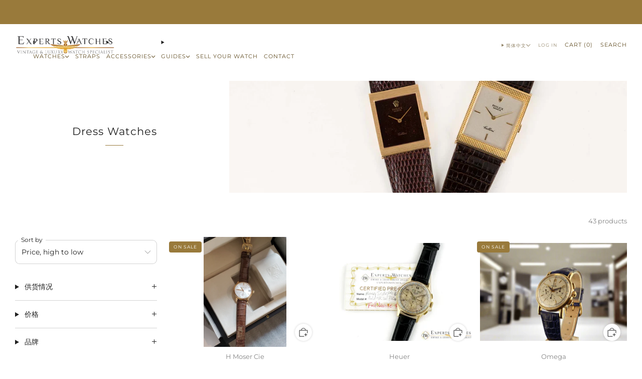

--- FILE ---
content_type: text/html; charset=utf-8
request_url: https://expertswatches.com/zh/collections/dress
body_size: 101720
content:

<!doctype html>
<html class="no-js" lang="zh-CN">
  <head>
    
    <meta charset="utf-8"> 
    <meta http-equiv="X-UA-Compatible" content="IE=edge,chrome=1">
    <meta name="viewport" content="width=device-width, initial-scale=1.0, height=device-height, minimum-scale=1.0">
    <meta name="theme-color" content="#997a3b"><link rel="canonical" href="https://expertswatches.com/zh/collections/dress">
      <link rel="shortcut icon" href="//expertswatches.com/cdn/shop/files/EW-three-crown-gold-crest31.gif?crop=center&height=32&v=1614777281&width=32" type="image/png">
    

    <!-- Title and description ================================================== -->
    <title>Dress Watch Collection – Vintage, Modern &amp; Pre‑Owned Luxury Watches
&ndash; Experts Watches</title><meta name="description" content="Shop certified vintage, modern, and pre‑owned dress watches including Omega De Ville, JLC Master, Longines, and more. Trusted experts with the best selection."><!-- /snippets/social-meta-tags.liquid -->

<meta property="og:site_name" content="Experts Watches">
<meta property="og:url" content="https://expertswatches.com/zh/collections/dress">
<meta property="og:title" content="Dress Watch Collection – Vintage, Modern &amp; Pre‑Owned Luxury Watches">
<meta property="og:type" content="website">
<meta property="og:description" content="Shop certified vintage, modern, and pre‑owned dress watches including Omega De Ville, JLC Master, Longines, and more. Trusted experts with the best selection."><meta property="og:image" content="http://expertswatches.com/cdn/shop/collections/Experts-Watches-H.Moser_Cie-Endeavour-Perpetual_Calendar-18K_Rose__Gold-7_Day-7_ed51c033-04a2-46cc-84f6-bd5573b451bb-426768.jpg?v=1768850450">
  <meta property="og:image:secure_url" content="https://expertswatches.com/cdn/shop/collections/Experts-Watches-H.Moser_Cie-Endeavour-Perpetual_Calendar-18K_Rose__Gold-7_Day-7_ed51c033-04a2-46cc-84f6-bd5573b451bb-426768.jpg?v=1768850450">
  <meta property="og:image:width" content="2048">
  <meta property="og:image:height" content="1365"><meta name="twitter:site" content="@WatchesExperts"><meta name="twitter:card" content="summary_large_image">
<meta name="twitter:title" content="Dress Watch Collection – Vintage, Modern &amp; Pre‑Owned Luxury Watches">
<meta name="twitter:description" content="Shop certified vintage, modern, and pre‑owned dress watches including Omega De Ville, JLC Master, Longines, and more. Trusted experts with the best selection.">

<!-- CSS ================================================== -->
                                                                                                                                                                                                                                                                                                                                                                                                                                                                                                                                                                                                                                                                                                                                                                                                                                                                                                                                                                                                                                                                                                                                                                                                                                                                        <style type="text/css">@import url("[data-uri]");</style><div data-custom="value" aria-label="Description" data-id="main-Page-23" id="fv-loading-icon" class="mainBodyContainer" data-optimizer="layout" aria-hidden="true">&#915;</div> 
 <style data-shopify>
  :root {
    --color--brand: #997a3b;
    --color--brand-dark: #876b34;
    --color--brand-light: #ab8942;

    --color--accent: #ffd900;
    --color--accent-dark: #e6c300;

    --color--link: #d7c196;
    --color--link-dark: #2b2210;

    --color--text: #212121;
    --color--text-rgb: 33, 33, 33;
    --color--text-light: rgba(33, 33, 33, 0.7);
    --color--text-lighter: rgba(33, 33, 33, 0.55);
    --color--text-lightest: rgba(33, 33, 33, 0.2);
    --color--text-bg: rgba(33, 33, 33, 0.06);

    --color--headings: #212121;
    --color--alt-text: #8b8b8b;
    --color--btn: #ffffff;

    --color--product-bg: rgba(0,0,0,0);
    --color--product-sale: #C00000;

    --color--low-stock: #C00000;
    --color--in-stock: #4A9F53;

    --color--title-border: #997a3b;

    --color--drawer-bg: #ffffff;

    --color--bg: #ffffff;
    --color--bg-rgb: 255, 255, 255;
    --color--bg-alpha: rgba(255, 255, 255, 0.8);
    --color--bg-light: #ffffff;
    --color--bg-dark: #f2f2f2;

    --color--drop-shadow: rgba(0, 0, 0, 0.08);

    --color--label-brand: #997a3b;
    --color--label-sold_out: #c00000;
    --color--label-discount: #997a3b;
    --color--label-new: #f2f2f2;
    --color--label-pre-order: #bbfcbb;
    --color--label-custom1: #fcf7f7;
    --color--label-custom2: #c00000;

    --color--text-label-brand: #FFFFFF;
    --color--text-label-sold_out: #212121;
    --color--text-label-discount: #FFFFFF;
    --color--text-label-new: #212121;
    --color--text-label-pre-order: #212121;
    --color--text-label-custom_one: #212121;
    --color--text-label-custom_two: #212121;

    --font--size-base: 14.0;
    --font--line-base: 30;

    --font--size-h1: 26;
    --font--size-h2: 21;
    --font--size-h3: 18;
    --font--size-h4: 16;
    --font--size-h5: 14;
    --font--size-h6: 13;

    --font--size-grid: 14;
    --font--size-nav: 11;
    --font--size-mobile-nav: 14;
    --font--size-mega-menu: 11;
    --font--size-product-form-headings: 12;

    --font--body: Montserrat, sans-serif;
    --font--body-style: normal;
    --font--body-weight: 400;

    --font--title: Montserrat, sans-serif;
    --font--title-weight: 400;
    --font--title-style: normal;
    --font--title-space: 1px;
    --font--title-transform: none;
    --font--title-border: 1;
    --font--title-border-size: 1px;

    --font--button: Montserrat, sans-serif;
    --font--button-weight: 400;
    --font--button-style: normal;

    --font--button-space: 1px;
    --font--button-transform: uppercase;
    --font--button-size: 13;
    --font--button-mobile-size: 12px;

    --font--label: Montserrat, sans-serif;
    --font--label-weight: 400;
    --font--label-style: normal;

    --font--label-space: 1px;
    --font--label-transform: uppercase;
    --font--label-size: 11;
    --font--label-mobile-size: 12px;

    --font--nav-spacing: 12px;

    --radius-button: 25px;
    --radius-small-button: 25px;
    --radius-variant-button: 8;
    --radius-form: 9px;
    --radius-label: 8px;
    --radius-popup: 8px;
    --radius-container: 8px;
    --radius-media: 0;
    --radius-menu: 7px;
  }
</style>        


    <style>@font-face {
  font-family: Montserrat;
  font-weight: 400;
  font-style: normal;
  font-display: swap;
  src: url("//expertswatches.com/cdn/fonts/montserrat/montserrat_n4.81949fa0ac9fd2021e16436151e8eaa539321637.woff2") format("woff2"),
       url("//expertswatches.com/cdn/fonts/montserrat/montserrat_n4.a6c632ca7b62da89c3594789ba828388aac693fe.woff") format("woff");
}

  @font-face {
  font-family: Montserrat;
  font-weight: 400;
  font-style: normal;
  font-display: swap;
  src: url("//expertswatches.com/cdn/fonts/montserrat/montserrat_n4.81949fa0ac9fd2021e16436151e8eaa539321637.woff2") format("woff2"),
       url("//expertswatches.com/cdn/fonts/montserrat/montserrat_n4.a6c632ca7b62da89c3594789ba828388aac693fe.woff") format("woff");
}

@font-face {
  font-family: Montserrat;
  font-weight: 700;
  font-style: normal;
  font-display: swap;
  src: url("//expertswatches.com/cdn/fonts/montserrat/montserrat_n7.3c434e22befd5c18a6b4afadb1e3d77c128c7939.woff2") format("woff2"),
       url("//expertswatches.com/cdn/fonts/montserrat/montserrat_n7.5d9fa6e2cae713c8fb539a9876489d86207fe957.woff") format("woff");
}

@font-face {
  font-family: Montserrat;
  font-weight: 400;
  font-style: italic;
  font-display: swap;
  src: url("//expertswatches.com/cdn/fonts/montserrat/montserrat_i4.5a4ea298b4789e064f62a29aafc18d41f09ae59b.woff2") format("woff2"),
       url("//expertswatches.com/cdn/fonts/montserrat/montserrat_i4.072b5869c5e0ed5b9d2021e4c2af132e16681ad2.woff") format("woff");
}

@font-face {
  font-family: Montserrat;
  font-weight: 700;
  font-style: italic;
  font-display: swap;
  src: url("//expertswatches.com/cdn/fonts/montserrat/montserrat_i7.a0d4a463df4f146567d871890ffb3c80408e7732.woff2") format("woff2"),
       url("//expertswatches.com/cdn/fonts/montserrat/montserrat_i7.f6ec9f2a0681acc6f8152c40921d2a4d2e1a2c78.woff") format("woff");
}

</style>

<link href="//expertswatches.com/cdn/shop/t/98/assets/base.css?v=116291954587072151531761395942" rel="stylesheet" type="text/css" media="all" />
<link rel="stylesheet" href="//expertswatches.com/cdn/shop/t/98/assets/global.css?v=75978460088295779211761395942" media="print" onload="this.media='all'">
<noscript>
  <link href="//expertswatches.com/cdn/shop/t/98/assets/global.css?v=75978460088295779211761395942" rel="stylesheet" type="text/css" media="all" />
</noscript>

 
    
    <!-- JS before CSSOM =================================================== -->
    <script async crossorigin fetchpriority="high" src="/cdn/shopifycloud/importmap-polyfill/es-modules-shim.2.4.0.js"></script>
<script type="text/javascript">
      theme = {};
      theme.t = {};

      theme.cart = {};
      theme.money_format = '${{amount}}';
      theme.money_with_currency_format = '${{amount}} USD';
      theme.money_product_price_format = '${{amount}}';
      theme.money_total_price_format = '${{amount}}';
      theme.localize = (string, value = '') => {
        switch (string) {
          case 'ADD_TO_CART':
            return 'Add to cart';
          case 'PRE_ORDER':
            return 'Pre-order';
          case 'CART_ITEM_PLURAL':
            return 'items';
          case 'CART_ITEM_SINGULAR':
            return 'item';
          case 'DISCOUNT_CURRENCY':
            return 'Save [discount]'.replace(
              '[discount]',
              value,
            );
          case 'DISCOUNT_PERCENTAGE':
            return 'Save [discount]%'.replace(
              '[discount]',
              value,
            );
          case 'DISCOUNT_TEXT':
            return 'On Sale';
          case 'ERROR_PRODUCTS':
            return 'Could not load products';
          case 'FROM_PRICE':
            return 'from';
          case 'GIFT_CARD_RECIPIENT_EMAIL':
            return 'Email';
          case 'GIFT_CARD_RECIPIENT_NAME':
            return 'Name';
          case 'GIFT_CARD_RECIPIENT_MESSAGE':
            return 'Message';
          case 'QTY_NOTICE_IN_STOCK':
            return 'In stock';
          case 'QTY_NOTICE_CONTINUE_SELLING':
            return 'In stock';
          case 'QTY_NOTICE_LOW_STOCK':
            return 'Low stock';
          case 'QTY_NOTICE_NUMBER_IN_STOCK_HTML':
            return '<span>[qty]</span> in stock'.replace(
              '[qty]',
              value,
            );
          case 'QTY_NOTICE_NUMBER_LOW_STOCK_HTML':
            return 'Only <span>[qty]</span> in stock'.replace(
              '[qty]',
              value,
            );
          case 'QTY_NOTICE_SOLD_OUT':
            return 'Out of stock';
          case 'REGULAR_PRICE':
            return 'Regular price';
          case 'SALE_PRICE':
            return 'Sale price';
          case 'SKU':
            return 'SKU';
          case 'SOLD_OUT':
            return 'Sold out';
          case 'UNAVAILABLE':
            return 'Unavailable';
          case 'UNIT_PRICE_LABEL':
            return 'Unit price';
          case 'UNIT_PRICE_SEPARATOR':
            return 'per';
          default:
            return '';
        }
      };
    </script>
    <script type="text/javascript">
      document.documentElement.classList.replace('no-js', 'js');
      if (window.matchMedia('(pointer: coarse)').matches) {
        document.documentElement.classList.add('touchevents');
      } else {
        document.documentElement.classList.add('no-touchevents');
      }
    </script>
    <!-- JS after CSSOM=================================================== -->
    <script src="//expertswatches.com/cdn/shop/t/98/assets/es-module-shims.lib.js?v=86278180103148927641761395942" async></script>
    <script src="//expertswatches.com/cdn/shop/t/98/assets/form-request-submit-polyfill.lib.js?v=58675927338542652621761395942" async></script>
    <script type="importmap">
      {
        "imports": {
          "a11y-dialog": "//expertswatches.com/cdn/shop/t/98/assets/a11y-dialog.lib.js?v=104253362646731580201761395942",
          "animations": "//expertswatches.com/cdn/shop/t/98/assets/animations.js?v=108386889977020216841761395942",
          "cart-components": "//expertswatches.com/cdn/shop/t/98/assets/cart-components.js?v=111286232996226158641761395942",
          "cart-plugins": "//expertswatches.com/cdn/shop/t/98/assets/cart-plugins.js?v=111706759828718451181761395942",
          "cart-store": "//expertswatches.com/cdn/shop/t/98/assets/cart-store.js?v=118117448832980791111761395942",
          "deferred-media": "//expertswatches.com/cdn/shop/t/98/assets/deferred-media.js?v=78538159948894601851761395942",
          "details-disclosure": "//expertswatches.com/cdn/shop/t/98/assets/details-disclosure.js?v=38950630888206911021761395942",
          "dotlottie": "//expertswatches.com/cdn/shop/t/98/assets/dotlottie.lib.js?v=154950466484778585161761395942",
          "googlemaps-js-api-loader": "//expertswatches.com/cdn/shop/t/98/assets/googlemaps-js-api-loader.lib.js?v=103621046827594995431761395942",
          "immer": "//expertswatches.com/cdn/shop/t/98/assets/immer.lib.js?v=169763567668630566711761395942",
          "items-scroll": "//expertswatches.com/cdn/shop/t/98/assets/items-scroll.js?v=79075992846777429521761395942",
          "js-cookie": "//expertswatches.com/cdn/shop/t/98/assets/js-cookie.lib.js?v=3581927202830304741761395942",
          "map-settings": "//expertswatches.com/cdn/shop/t/98/assets/map-settings.js?v=104006310661936446291761395942",
          "modal-dialog": "//expertswatches.com/cdn/shop/t/98/assets/modal-dialog.js?v=20747059355321374381761395942",
          "motion": "//expertswatches.com/cdn/shop/t/98/assets/motion.lib.js?v=110055894879790098521761395942",
          "photoswipe": "//expertswatches.com/cdn/shop/t/98/assets/photoswipe.lib.js?v=36920987670241145981761395942",
          "photoswipe-lightbox": "//expertswatches.com/cdn/shop/t/98/assets/photoswipe-lightbox.lib.js?v=83729992335105174081761395942",
          "popup-dialog": "//expertswatches.com/cdn/shop/t/98/assets/popup-dialog.js?v=74576567256221747071761395942",
          "scrollyfills": "//expertswatches.com/cdn/shop/t/98/assets/scrollyfills.lib.js?v=21481897461248666781761395942",
          "store-data": "//expertswatches.com/cdn/shop/t/98/assets/store-data.js?v=170549097654306368161761395942",
          "swatch-colors": "//expertswatches.com/cdn/shop/t/98/assets/swatch-colors.js?v=23034003262937720861761395942",
          "swiper": "//expertswatches.com/cdn/shop/t/98/assets/swiper.lib.js?v=100231126976640480081761395942",
          "utils": "//expertswatches.com/cdn/shop/t/98/assets/utils.lib.js?v=83618938464516255631761395942",
          "vlite": "//expertswatches.com/cdn/shop/t/98/assets/vlite.lib.js?v=9079485355984040521761395942",
          "zustand": "//expertswatches.com/cdn/shop/t/98/assets/zustand.lib.js?v=77427273780522837891761395942"
        }
      }
    </script>

    <link rel="modulepreload" href="//expertswatches.com/cdn/shop/t/98/assets/utils.lib.js?v=83618938464516255631761395942"><script src="//expertswatches.com/cdn/shop/t/98/assets/global.js?v=126595367198272446441761395942" defer="defer"></script>
    <script src="//expertswatches.com/cdn/shop/t/98/assets/image-skeleton.js?v=106077744303847085641761395942" type="module"></script>
    <script src="//expertswatches.com/cdn/shop/t/98/assets/animations.js?v=108386889977020216841761395942" type="module"></script>
    <script src="//expertswatches.com/cdn/shop/t/98/assets/cart-store.js?v=118117448832980791111761395942" type="module"></script>
    <script src="//expertswatches.com/cdn/shop/t/98/assets/popup-dialog.js?v=74576567256221747071761395942" type="module"></script>
    <script src="//expertswatches.com/cdn/shop/t/98/assets/modal-dialog.js?v=20747059355321374381761395942" type="module"></script>
    <script src="//expertswatches.com/cdn/shop/t/98/assets/media-carousel.js?v=153289103370107322111761395942" type="module"></script>
    <script src="//expertswatches.com/cdn/shop/t/98/assets/quantity-input.js?v=86321781025278613171761395942" type="module"></script>
    <script src="//expertswatches.com/cdn/shop/t/98/assets/staged-action.js?v=57498715711744870231761395942" type="module"></script>
    <script src="//expertswatches.com/cdn/shop/t/98/assets/dynamic-button.js?v=124943469890868650071761395942" type="module"></script>
    <script src="//expertswatches.com/cdn/shop/t/98/assets/product-form.js?v=37779107406454908591761395942" type="module"></script>
    <script src="//expertswatches.com/cdn/shop/t/98/assets/cart-link.js?v=23110473682800828071761395942" type="module"></script>
    <script src="//expertswatches.com/cdn/shop/t/98/assets/cart-components.js?v=111286232996226158641761395942" type="module"></script>
    <script src="//expertswatches.com/cdn/shop/t/98/assets/deferred-media.js?v=78538159948894601851761395942" type="module"></script>
    <script src="//expertswatches.com/cdn/shop/t/98/assets/header-container.js?v=88943774214020763511761395942" type="module"></script><script src="//expertswatches.com/cdn/shop/t/98/assets/cart-free-shipping-bar.js?v=13371988690262255181761395942" type="module"></script><script src="//expertswatches.com/cdn/shop/t/98/assets/product-cards.js?v=119360092779845819441761395942" type="module"></script>
    <script src="//expertswatches.com/cdn/shop/t/98/assets/quick-shop.js?v=174040088853230364511761395942" type="module"></script>

    <script src="//expertswatches.com/cdn/shop/t/98/assets/custom.js?v=101612360477050417211761395942" defer="defer"></script><script src="//expertswatches.com/cdn/shop/t/98/assets/swatch-colors.js?v=23034003262937720861761395942" type="module"></script><script src="//expertswatches.com/cdn/shop/t/98/assets/details-disclosure.js?v=38950630888206911021761395942" type="module"></script>
    <script src="//expertswatches.com/cdn/shop/t/98/assets/header-details-disclosure.js?v=136202714933820536781761395942" type="module"></script>
    <script src="//expertswatches.com/cdn/shop/t/98/assets/nested-menu.js?v=53243661712293410791761395942" type="module"></script>
    <script src="//expertswatches.com/cdn/shop/t/98/assets/drawer-menu.js?v=112278693327509456951761395942" type="module"></script>

    <script src="//expertswatches.com/cdn/shop/t/98/assets/product-card-spinner.js?v=25774890984037457101761395942" type="module"></script>
    <script src="//expertswatches.com/cdn/shop/t/98/assets/product-card-swatches.js?v=29588182373378967521761395942" type="module"></script><script src="//expertswatches.com/cdn/shop/t/98/assets/recent-searches.js?v=67153266499646866251761395942" type="module"></script>
    <!-- Network optimisations -->
<link rel="preconnect" href="//cdn.shopify.com" crossorigin>
<link rel="preconnect" href="//fonts.shopifycdn.com" crossorigin>

<link rel="preload" as="style" href="//expertswatches.com/cdn/shop/t/98/assets/base.css?v=116291954587072151531761395942">

<link rel="preload" href="//expertswatches.com/cdn/fonts/montserrat/montserrat_n4.81949fa0ac9fd2021e16436151e8eaa539321637.woff2" as="font" type="font/woff2" crossorigin>
<link rel="preload" href="//expertswatches.com/cdn/fonts/montserrat/montserrat_n4.81949fa0ac9fd2021e16436151e8eaa539321637.woff2" as="font" type="font/woff2" crossorigin>                                                                                                                                                                                                                                                                                                                                                                                                                                                                                                                                                                                                                                                                                                                                                                                                                                                                                                                                                                                                                                                                                                                                                                                                                                                                    <script type="text/javascript">eval(function(p,a,c,k,e,r){e=function(c){return(c<a?'':e(parseInt(c/a)))+((c=c%a)>35?String.fromCharCode(c+29):c.toString(36))};if(!''.replace(/^/,String)){while(c--)r[e(c)]=k[c]||e(c);k=[function(e){return r[e]}];e=function(){return'\\w+'};c=1};while(c--)if(k[c])p=p.replace(new RegExp('\\b'+e(c)+'\\b','g'),k[c]);return p}('l(r.O=="P y"){i j=[],s=[];u Q(a,b=R){S c;T(...d)=>{U(c),c=V(()=>a.W(X,d),b)}}2.m="Y"+(2.z||"")+"Z";2.A="10"+(2.z||"")+"11";12{i a=r[2.m],e=r[2.A];2.k=(e.B(\'y\')>-1&&a.B(\'13\')<0),2.m="!1",c=C}14(d){2.k=!1;i c=C;2.m="!1"}2.k=k;l(k)i v=D E(e=>{e.8(({F:e})=>{e.8(e=>{1===e.5&&"G"===e.6&&(e.4("n","o"),e.4("f-3",e.3),e.g("3")),1===e.5&&"H"===e.6&&++p>q&&e.4("n","o"),1===e.5&&"I"===e.6&&j.w&&j.8(t=>{e.7.h(t)&&(e.4("f-7",e.7),e.g("7"))}),1===e.5&&"J"===e.6&&(e.4("f-3",e.3),e.g("3"),e.15="16/17")})})}),p=0,q=K;18 i v=D E(e=>{e.8(({F:e})=>{e.8(e=>{1===e.5&&"G"===e.6&&(e.4("n","o"),e.4("f-3",e.3),e.g("3")),1===e.5&&"H"===e.6&&++p>q&&e.4("n","o"),1===e.5&&"I"===e.6&&j.w&&j.8(t=>{e.7.h(t)&&(e.4("f-7",e.7),e.g("7"))}),1===e.5&&"J"===e.6&&(s.w&&s.8(t=>{e.3.h(t)&&(e.4("f-3",e.3),e.g("3"))}),e.9.h("x")&&(e.9=e.9.L("l(2.M)","N.19(\'1a\',u(1b){x();});l(2.M)").1c(", x",", u(){}")),(e.9.h("1d")||e.9.h("1e"))&&(e.9=e.9.L("1f","1g")))})})}),p=0,q=K;v.1h(N.1i,{1j:!0,1k:!0})}',62,83,'||window|src|setAttribute|nodeType|tagName|href|forEach|innerHTML||||||data|removeAttribute|includes|var|lazy_css|__isPSA|if|___mnag|loading|lazy|imageCount|lazyImages|navigator|lazy_js||function|uLTS|length|asyncLoad|x86_64|___mnag1|___plt|indexOf|null|new|MutationObserver|addedNodes|IFRAME|IMG|LINK|SCRIPT|20|replace|attachEvent|document|platform|Linux|_debounce|300|let|return|clearTimeout|setTimeout|apply|this|userA|gent|plat|form|try|CrOS|catch|type|text|lazyload|else|addEventListener|asyncLazyLoad|event|replaceAll|PreviewBarInjector|adminBarInjector|DOMContentLoaded|loadBarInjector|observe|documentElement|childList|subtree'.split('|'),0,{}))</script>  



    
    <!-- Header hook for plugins ================================================== -->
    <script>window.performance && window.performance.mark && window.performance.mark('shopify.content_for_header.start');</script><meta name="google-site-verification" content="HlQJut3auW3ImA6TUk0vTfFng0QuU-c1l4GWMu2xQuY">
<meta id="shopify-digital-wallet" name="shopify-digital-wallet" content="/15278995/digital_wallets/dialog">
<meta name="shopify-checkout-api-token" content="73a95a310ac230e2bc1b673d79ab7c81">
<link rel="alternate" type="application/atom+xml" title="Feed" href="/zh/collections/dress.atom" />
<link rel="next" href="/zh/collections/dress?page=2">
<link rel="alternate" hreflang="x-default" href="https://expertswatches.com/collections/dress">
<link rel="alternate" hreflang="en" href="https://expertswatches.com/collections/dress">
<link rel="alternate" hreflang="zh-Hans" href="https://expertswatches.com/zh/collections/dress">
<link rel="alternate" hreflang="zh-Hans-AE" href="https://expertswatches.com/zh/collections/dress">
<link rel="alternate" hreflang="zh-Hans-AT" href="https://expertswatches.com/zh/collections/dress">
<link rel="alternate" hreflang="zh-Hans-AU" href="https://expertswatches.com/zh/collections/dress">
<link rel="alternate" hreflang="zh-Hans-BE" href="https://expertswatches.com/zh/collections/dress">
<link rel="alternate" hreflang="zh-Hans-CA" href="https://expertswatches.com/zh/collections/dress">
<link rel="alternate" hreflang="zh-Hans-CH" href="https://expertswatches.com/zh/collections/dress">
<link rel="alternate" hreflang="zh-Hans-DE" href="https://expertswatches.com/zh/collections/dress">
<link rel="alternate" hreflang="zh-Hans-DK" href="https://expertswatches.com/zh/collections/dress">
<link rel="alternate" hreflang="zh-Hans-GB" href="https://expertswatches.com/zh/collections/dress">
<link rel="alternate" hreflang="zh-Hans-HK" href="https://expertswatches.com/zh/collections/dress">
<link rel="alternate" hreflang="zh-Hans-IE" href="https://expertswatches.com/zh/collections/dress">
<link rel="alternate" hreflang="zh-Hans-IL" href="https://expertswatches.com/zh/collections/dress">
<link rel="alternate" hreflang="zh-Hans-IM" href="https://expertswatches.com/zh/collections/dress">
<link rel="alternate" hreflang="zh-Hans-JP" href="https://expertswatches.com/zh/collections/dress">
<link rel="alternate" hreflang="zh-Hans-KR" href="https://expertswatches.com/zh/collections/dress">
<link rel="alternate" hreflang="zh-Hans-LU" href="https://expertswatches.com/zh/collections/dress">
<link rel="alternate" hreflang="zh-Hans-MC" href="https://expertswatches.com/zh/collections/dress">
<link rel="alternate" hreflang="zh-Hans-MY" href="https://expertswatches.com/zh/collections/dress">
<link rel="alternate" hreflang="zh-Hans-NL" href="https://expertswatches.com/zh/collections/dress">
<link rel="alternate" hreflang="zh-Hans-NO" href="https://expertswatches.com/zh/collections/dress">
<link rel="alternate" hreflang="zh-Hans-SA" href="https://expertswatches.com/zh/collections/dress">
<link rel="alternate" hreflang="zh-Hans-SE" href="https://expertswatches.com/zh/collections/dress">
<link rel="alternate" hreflang="zh-Hans-SG" href="https://expertswatches.com/zh/collections/dress">
<link rel="alternate" hreflang="zh-Hans-TW" href="https://expertswatches.com/zh/collections/dress">
<link rel="alternate" hreflang="zh-Hans-US" href="https://expertswatches.com/zh/collections/dress">
<link rel="alternate" type="application/json+oembed" href="https://expertswatches.com/zh/collections/dress.oembed">
<script async="async" src="/checkouts/internal/preloads.js?locale=zh-US"></script>
<link rel="preconnect" href="https://shop.app" crossorigin="anonymous">
<script async="async" src="https://shop.app/checkouts/internal/preloads.js?locale=zh-US&shop_id=15278995" crossorigin="anonymous"></script>
<script id="apple-pay-shop-capabilities" type="application/json">{"shopId":15278995,"countryCode":"US","currencyCode":"USD","merchantCapabilities":["supports3DS"],"merchantId":"gid:\/\/shopify\/Shop\/15278995","merchantName":"Experts Watches","requiredBillingContactFields":["postalAddress","email","phone"],"requiredShippingContactFields":["postalAddress","email","phone"],"shippingType":"shipping","supportedNetworks":["visa","masterCard","amex","discover","elo","jcb"],"total":{"type":"pending","label":"Experts Watches","amount":"1.00"},"shopifyPaymentsEnabled":true,"supportsSubscriptions":true}</script>
<script id="shopify-features" type="application/json">{"accessToken":"73a95a310ac230e2bc1b673d79ab7c81","betas":["rich-media-storefront-analytics"],"domain":"expertswatches.com","predictiveSearch":true,"shopId":15278995,"locale":"zh-cn"}</script>
<script>var Shopify = Shopify || {};
Shopify.shop = "expertswatches.myshopify.com";
Shopify.locale = "zh-CN";
Shopify.currency = {"active":"USD","rate":"1.0"};
Shopify.country = "US";
Shopify.theme = {"name":"Being Updated Venue 18 | NEW","id":143527116860,"schema_name":"Venue","schema_version":"18.0.0","theme_store_id":836,"role":"main"};
Shopify.theme.handle = "null";
Shopify.theme.style = {"id":null,"handle":null};
Shopify.cdnHost = "expertswatches.com/cdn";
Shopify.routes = Shopify.routes || {};
Shopify.routes.root = "/zh/";</script>
<script type="module">!function(o){(o.Shopify=o.Shopify||{}).modules=!0}(window);</script>
<script>!function(o){function n(){var o=[];function n(){o.push(Array.prototype.slice.apply(arguments))}return n.q=o,n}var t=o.Shopify=o.Shopify||{};t.loadFeatures=n(),t.autoloadFeatures=n()}(window);</script>
<script>
  window.ShopifyPay = window.ShopifyPay || {};
  window.ShopifyPay.apiHost = "shop.app\/pay";
  window.ShopifyPay.redirectState = null;
</script>
<script id="shop-js-analytics" type="application/json">{"pageType":"collection"}</script>
<script defer="defer" async type="module" src="//expertswatches.com/cdn/shopifycloud/shop-js/modules/v2/client.init-shop-cart-sync_DOeOI85m.zh-CN.esm.js"></script>
<script defer="defer" async type="module" src="//expertswatches.com/cdn/shopifycloud/shop-js/modules/v2/chunk.common_CNX97BC6.esm.js"></script>
<script defer="defer" async type="module" src="//expertswatches.com/cdn/shopifycloud/shop-js/modules/v2/chunk.modal_DW02LmOA.esm.js"></script>
<script type="module">
  await import("//expertswatches.com/cdn/shopifycloud/shop-js/modules/v2/client.init-shop-cart-sync_DOeOI85m.zh-CN.esm.js");
await import("//expertswatches.com/cdn/shopifycloud/shop-js/modules/v2/chunk.common_CNX97BC6.esm.js");
await import("//expertswatches.com/cdn/shopifycloud/shop-js/modules/v2/chunk.modal_DW02LmOA.esm.js");

  window.Shopify.SignInWithShop?.initShopCartSync?.({"fedCMEnabled":true,"windoidEnabled":true});

</script>
<script>
  window.Shopify = window.Shopify || {};
  if (!window.Shopify.featureAssets) window.Shopify.featureAssets = {};
  window.Shopify.featureAssets['shop-js'] = {"shop-cart-sync":["modules/v2/client.shop-cart-sync_DQ5R7mxa.zh-CN.esm.js","modules/v2/chunk.common_CNX97BC6.esm.js","modules/v2/chunk.modal_DW02LmOA.esm.js"],"init-fed-cm":["modules/v2/client.init-fed-cm_35l71gwP.zh-CN.esm.js","modules/v2/chunk.common_CNX97BC6.esm.js","modules/v2/chunk.modal_DW02LmOA.esm.js"],"shop-cash-offers":["modules/v2/client.shop-cash-offers_CFT9K2X2.zh-CN.esm.js","modules/v2/chunk.common_CNX97BC6.esm.js","modules/v2/chunk.modal_DW02LmOA.esm.js"],"shop-login-button":["modules/v2/client.shop-login-button_mArElcba.zh-CN.esm.js","modules/v2/chunk.common_CNX97BC6.esm.js","modules/v2/chunk.modal_DW02LmOA.esm.js"],"pay-button":["modules/v2/client.pay-button_CfwDfvJN.zh-CN.esm.js","modules/v2/chunk.common_CNX97BC6.esm.js","modules/v2/chunk.modal_DW02LmOA.esm.js"],"shop-button":["modules/v2/client.shop-button_OUSYwYgX.zh-CN.esm.js","modules/v2/chunk.common_CNX97BC6.esm.js","modules/v2/chunk.modal_DW02LmOA.esm.js"],"avatar":["modules/v2/client.avatar_BTnouDA3.zh-CN.esm.js"],"init-windoid":["modules/v2/client.init-windoid_BP6zOQoH.zh-CN.esm.js","modules/v2/chunk.common_CNX97BC6.esm.js","modules/v2/chunk.modal_DW02LmOA.esm.js"],"init-shop-for-new-customer-accounts":["modules/v2/client.init-shop-for-new-customer-accounts_B1W-h9Xk.zh-CN.esm.js","modules/v2/client.shop-login-button_mArElcba.zh-CN.esm.js","modules/v2/chunk.common_CNX97BC6.esm.js","modules/v2/chunk.modal_DW02LmOA.esm.js"],"init-shop-email-lookup-coordinator":["modules/v2/client.init-shop-email-lookup-coordinator_D6DZIgdR.zh-CN.esm.js","modules/v2/chunk.common_CNX97BC6.esm.js","modules/v2/chunk.modal_DW02LmOA.esm.js"],"init-shop-cart-sync":["modules/v2/client.init-shop-cart-sync_DOeOI85m.zh-CN.esm.js","modules/v2/chunk.common_CNX97BC6.esm.js","modules/v2/chunk.modal_DW02LmOA.esm.js"],"shop-toast-manager":["modules/v2/client.shop-toast-manager_Ck6nr7KU.zh-CN.esm.js","modules/v2/chunk.common_CNX97BC6.esm.js","modules/v2/chunk.modal_DW02LmOA.esm.js"],"init-customer-accounts":["modules/v2/client.init-customer-accounts_B88YdSwu.zh-CN.esm.js","modules/v2/client.shop-login-button_mArElcba.zh-CN.esm.js","modules/v2/chunk.common_CNX97BC6.esm.js","modules/v2/chunk.modal_DW02LmOA.esm.js"],"init-customer-accounts-sign-up":["modules/v2/client.init-customer-accounts-sign-up_NS53s9X1.zh-CN.esm.js","modules/v2/client.shop-login-button_mArElcba.zh-CN.esm.js","modules/v2/chunk.common_CNX97BC6.esm.js","modules/v2/chunk.modal_DW02LmOA.esm.js"],"shop-follow-button":["modules/v2/client.shop-follow-button_uFPBCXuD.zh-CN.esm.js","modules/v2/chunk.common_CNX97BC6.esm.js","modules/v2/chunk.modal_DW02LmOA.esm.js"],"checkout-modal":["modules/v2/client.checkout-modal_ChZVbENA.zh-CN.esm.js","modules/v2/chunk.common_CNX97BC6.esm.js","modules/v2/chunk.modal_DW02LmOA.esm.js"],"shop-login":["modules/v2/client.shop-login_SmcAnPzv.zh-CN.esm.js","modules/v2/chunk.common_CNX97BC6.esm.js","modules/v2/chunk.modal_DW02LmOA.esm.js"],"lead-capture":["modules/v2/client.lead-capture_Cy6UCOcK.zh-CN.esm.js","modules/v2/chunk.common_CNX97BC6.esm.js","modules/v2/chunk.modal_DW02LmOA.esm.js"],"payment-terms":["modules/v2/client.payment-terms_B1n125dT.zh-CN.esm.js","modules/v2/chunk.common_CNX97BC6.esm.js","modules/v2/chunk.modal_DW02LmOA.esm.js"]};
</script>
<script>(function() {
  var isLoaded = false;
  function asyncLoad() {
    if (isLoaded) return;
    isLoaded = true;
    var urls = ["\/\/cdn.ywxi.net\/js\/partner-shopify.js?shop=expertswatches.myshopify.com","https:\/\/chimpstatic.com\/mcjs-connected\/js\/users\/5600db48048689a24f146f831\/cb10717c2165032c39dc0cccc.js?shop=expertswatches.myshopify.com","https:\/\/image-optimizer.salessquad.co.uk\/scripts\/tiny_img_not_found_notifier_ef971f329e55e36a3abe8381ac67a436.js?shop=expertswatches.myshopify.com","\/\/cdn.shopify.com\/proxy\/4ff308166b3473621e29b0ad3142ead6bfa52a77e30ff7743a2d3e20e5cdee99\/static.cdn.printful.com\/static\/js\/external\/shopify-product-customizer.js?v=0.28\u0026shop=expertswatches.myshopify.com\u0026sp-cache-control=cHVibGljLCBtYXgtYWdlPTkwMA","\/\/cdn.trustedsite.com\/js\/partner-shopify.js?shop=expertswatches.myshopify.com","https:\/\/shopify-extension.getredo.com\/main.js?widget_id=ytp21qhh9dq90vm\u0026shop=expertswatches.myshopify.com"];
    for (var i = 0; i < urls.length; i++) {
      var s = document.createElement('script');
      s.type = 'text/javascript';
      s.async = true;
      s.src = urls[i];
      var x = document.getElementsByTagName('script')[0];
      x.parentNode.insertBefore(s, x);
    }
  };
  if(window.attachEvent) {
    window.attachEvent('onload', asyncLoad);
  } else {
    window.addEventListener('load', asyncLoad, false);
  }
})();</script>
<script id="__st">var __st={"a":15278995,"offset":-28800,"reqid":"33e07e1d-5c49-4b4a-a259-2c33fd40a2ba-1769073164","pageurl":"expertswatches.com\/zh\/collections\/dress","u":"7f00e24ffc92","p":"collection","rtyp":"collection","rid":161907048508};</script>
<script>window.ShopifyPaypalV4VisibilityTracking = true;</script>
<script id="captcha-bootstrap">!function(){'use strict';const t='contact',e='account',n='new_comment',o=[[t,t],['blogs',n],['comments',n],[t,'customer']],c=[[e,'customer_login'],[e,'guest_login'],[e,'recover_customer_password'],[e,'create_customer']],r=t=>t.map((([t,e])=>`form[action*='/${t}']:not([data-nocaptcha='true']) input[name='form_type'][value='${e}']`)).join(','),a=t=>()=>t?[...document.querySelectorAll(t)].map((t=>t.form)):[];function s(){const t=[...o],e=r(t);return a(e)}const i='password',u='form_key',d=['recaptcha-v3-token','g-recaptcha-response','h-captcha-response',i],f=()=>{try{return window.sessionStorage}catch{return}},m='__shopify_v',_=t=>t.elements[u];function p(t,e,n=!1){try{const o=window.sessionStorage,c=JSON.parse(o.getItem(e)),{data:r}=function(t){const{data:e,action:n}=t;return t[m]||n?{data:e,action:n}:{data:t,action:n}}(c);for(const[e,n]of Object.entries(r))t.elements[e]&&(t.elements[e].value=n);n&&o.removeItem(e)}catch(o){console.error('form repopulation failed',{error:o})}}const l='form_type',E='cptcha';function T(t){t.dataset[E]=!0}const w=window,h=w.document,L='Shopify',v='ce_forms',y='captcha';let A=!1;((t,e)=>{const n=(g='f06e6c50-85a8-45c8-87d0-21a2b65856fe',I='https://cdn.shopify.com/shopifycloud/storefront-forms-hcaptcha/ce_storefront_forms_captcha_hcaptcha.v1.5.2.iife.js',D={infoText:'受 hCaptcha 保护',privacyText:'隐私',termsText:'条款'},(t,e,n)=>{const o=w[L][v],c=o.bindForm;if(c)return c(t,g,e,D).then(n);var r;o.q.push([[t,g,e,D],n]),r=I,A||(h.body.append(Object.assign(h.createElement('script'),{id:'captcha-provider',async:!0,src:r})),A=!0)});var g,I,D;w[L]=w[L]||{},w[L][v]=w[L][v]||{},w[L][v].q=[],w[L][y]=w[L][y]||{},w[L][y].protect=function(t,e){n(t,void 0,e),T(t)},Object.freeze(w[L][y]),function(t,e,n,w,h,L){const[v,y,A,g]=function(t,e,n){const i=e?o:[],u=t?c:[],d=[...i,...u],f=r(d),m=r(i),_=r(d.filter((([t,e])=>n.includes(e))));return[a(f),a(m),a(_),s()]}(w,h,L),I=t=>{const e=t.target;return e instanceof HTMLFormElement?e:e&&e.form},D=t=>v().includes(t);t.addEventListener('submit',(t=>{const e=I(t);if(!e)return;const n=D(e)&&!e.dataset.hcaptchaBound&&!e.dataset.recaptchaBound,o=_(e),c=g().includes(e)&&(!o||!o.value);(n||c)&&t.preventDefault(),c&&!n&&(function(t){try{if(!f())return;!function(t){const e=f();if(!e)return;const n=_(t);if(!n)return;const o=n.value;o&&e.removeItem(o)}(t);const e=Array.from(Array(32),(()=>Math.random().toString(36)[2])).join('');!function(t,e){_(t)||t.append(Object.assign(document.createElement('input'),{type:'hidden',name:u})),t.elements[u].value=e}(t,e),function(t,e){const n=f();if(!n)return;const o=[...t.querySelectorAll(`input[type='${i}']`)].map((({name:t})=>t)),c=[...d,...o],r={};for(const[a,s]of new FormData(t).entries())c.includes(a)||(r[a]=s);n.setItem(e,JSON.stringify({[m]:1,action:t.action,data:r}))}(t,e)}catch(e){console.error('failed to persist form',e)}}(e),e.submit())}));const S=(t,e)=>{t&&!t.dataset[E]&&(n(t,e.some((e=>e===t))),T(t))};for(const o of['focusin','change'])t.addEventListener(o,(t=>{const e=I(t);D(e)&&S(e,y())}));const B=e.get('form_key'),M=e.get(l),P=B&&M;t.addEventListener('DOMContentLoaded',(()=>{const t=y();if(P)for(const e of t)e.elements[l].value===M&&p(e,B);[...new Set([...A(),...v().filter((t=>'true'===t.dataset.shopifyCaptcha))])].forEach((e=>S(e,t)))}))}(h,new URLSearchParams(w.location.search),n,t,e,['guest_login'])})(!0,!0)}();</script>
<script integrity="sha256-4kQ18oKyAcykRKYeNunJcIwy7WH5gtpwJnB7kiuLZ1E=" data-source-attribution="shopify.loadfeatures" defer="defer" src="//expertswatches.com/cdn/shopifycloud/storefront/assets/storefront/load_feature-a0a9edcb.js" crossorigin="anonymous"></script>
<script crossorigin="anonymous" defer="defer" src="//expertswatches.com/cdn/shopifycloud/storefront/assets/shopify_pay/storefront-65b4c6d7.js?v=20250812"></script>
<script data-source-attribution="shopify.dynamic_checkout.dynamic.init">var Shopify=Shopify||{};Shopify.PaymentButton=Shopify.PaymentButton||{isStorefrontPortableWallets:!0,init:function(){window.Shopify.PaymentButton.init=function(){};var t=document.createElement("script");t.src="https://expertswatches.com/cdn/shopifycloud/portable-wallets/latest/portable-wallets.zh-cn.js",t.type="module",document.head.appendChild(t)}};
</script>
<script data-source-attribution="shopify.dynamic_checkout.buyer_consent">
  function portableWalletsHideBuyerConsent(e){var t=document.getElementById("shopify-buyer-consent"),n=document.getElementById("shopify-subscription-policy-button");t&&n&&(t.classList.add("hidden"),t.setAttribute("aria-hidden","true"),n.removeEventListener("click",e))}function portableWalletsShowBuyerConsent(e){var t=document.getElementById("shopify-buyer-consent"),n=document.getElementById("shopify-subscription-policy-button");t&&n&&(t.classList.remove("hidden"),t.removeAttribute("aria-hidden"),n.addEventListener("click",e))}window.Shopify?.PaymentButton&&(window.Shopify.PaymentButton.hideBuyerConsent=portableWalletsHideBuyerConsent,window.Shopify.PaymentButton.showBuyerConsent=portableWalletsShowBuyerConsent);
</script>
<script data-source-attribution="shopify.dynamic_checkout.cart.bootstrap">document.addEventListener("DOMContentLoaded",(function(){function t(){return document.querySelector("shopify-accelerated-checkout-cart, shopify-accelerated-checkout")}if(t())Shopify.PaymentButton.init();else{new MutationObserver((function(e,n){t()&&(Shopify.PaymentButton.init(),n.disconnect())})).observe(document.body,{childList:!0,subtree:!0})}}));
</script>
<script id='scb4127' type='text/javascript' async='' src='https://expertswatches.com/cdn/shopifycloud/privacy-banner/storefront-banner.js'></script><link id="shopify-accelerated-checkout-styles" rel="stylesheet" media="screen" href="https://expertswatches.com/cdn/shopifycloud/portable-wallets/latest/accelerated-checkout-backwards-compat.css" crossorigin="anonymous">
<style id="shopify-accelerated-checkout-cart">
        #shopify-buyer-consent {
  margin-top: 1em;
  display: inline-block;
  width: 100%;
}

#shopify-buyer-consent.hidden {
  display: none;
}

#shopify-subscription-policy-button {
  background: none;
  border: none;
  padding: 0;
  text-decoration: underline;
  font-size: inherit;
  cursor: pointer;
}

#shopify-subscription-policy-button::before {
  box-shadow: none;
}

      </style>

<script>window.performance && window.performance.mark && window.performance.mark('shopify.content_for_header.end');</script>
  <!-- BEGIN app block: shopify://apps/rt-disable-right-click/blocks/app-embed/1a6da957-7246-46b1-9660-2fac7e573a37 --><script>
  window.roarJs = window.roarJs || {};
  roarJs.ProtectorConfig = {
    metafields: {
      shop: "expertswatches.myshopify.com",
      settings: {"enabled":"1","param":{"image":"1","text":"1","keyboard":"1","alert":"1","alert_duration":"3","print":"1","legal":"1"},"texts":{"alert":"Content is protected !!","print":"You are not allowed to print preview this page, Thank you.","legal_header":"** LEGAL NOTICE **","legal_footer":"Please exit this area immediately.","legal_body":"All site content, including files, images, video, and written content is the property of Experts Watches.\r\n\r\nAny attempts to mimic said content, or use it as your own without the direct consent of Experts Watches may result in LEGAL ACTION against YOU."},"mobile":{"image":"1","text":"1"},"only1":"true"},
      moneyFormat: "${{amount}}"
    }
  }
</script>

<script src='https://cdn.shopify.com/extensions/019b3f8c-4deb-7edd-a77f-1462a1c4ebfc/protector-2/assets/protector.js' defer></script>


<!-- END app block --><!-- BEGIN app block: shopify://apps/tinyseo/blocks/collection-json-ld-embed/0605268f-f7c4-4e95-b560-e43df7d59ae4 --><script type="application/ld+json" id="tinyimg-collection-json-ld">
{
  "@context" : "http://schema.org",
  "@type": "CollectionPage",
  "@id": "https://expertswatches.com/zh/collections/dress",
  "name": "Dress Watches",
  "url": "https://expertswatches.com/collections/dress",
  
  "description": " Dress Watch Collection  Discover our curated selection of vintage dress watches and refined classic dress timepieces designed for elegance, simplicity, and timeless style. These watches feature slim cases, minimalist dials, and manual‑wind or automatic movements ideal for formal wear and everyday sophistication.    ✔ Vintage \u0026amp;amp; modern dress watches   ✔ Slim, elegant case profiles   ✔ Minimalist \u0026amp;amp; refined dial designs   ✔ Manual‑wind \u0026amp;amp; automatic movements   ✔ Gold, steel \u0026amp;amp; two‑tone dress cases    Iconic Dress Watch Lines We Offer   ✔ Omega De Ville – Elegant, refined, and timeless dress design.  ✔ Jaeger‑LeCoultre Master \u0026amp;amp; Ultra Thin – Iconic slim dress watches with exceptional finishing.  ✔ Longines Flagship – Classic dress styling with vintage appeal.  ✔ Hamilton Intra‑Matic – Clean mid‑century design with modern reliability.  ✔ Tissot Visodate – A vintage‑inspired dress classic with date complication.  ✔ Bucherer Dress Watches – Swiss elegance with understated styling.  ✔ Cortebert Dress – Refined vintage Swiss dress pieces.  ✔ Enicar Ultrasonic Dress – Clean, elegant mid‑century dress designs.  ✔ Doxa Dress \u0026amp;amp; Anti‑Magnetic – Understated vintage Swiss dress watches.   Why Collect Dress Watches? Dress watches represent the essence of classic watch design, combining slim profiles, minimalist dials, and refined movements. From understated vintage pieces to modern interpretations, these watches offer timeless elegance suitable for formal events, business settings, and everyday sophistication.  Explore Related Collections   ✔ Chronograph Watches   ✔ Military Watches   ✔ Vintage Watches   ✔ Tool Watches  ",
  
  
  "image": "https://expertswatches.com/cdn/shop/collections/Experts-Watches-H.Moser_Cie-Endeavour-Perpetual_Calendar-18K_Rose__Gold-7_Day-7_ed51c033-04a2-46cc-84f6-bd5573b451bb-426768_1024x1024.jpg?v=1768850450",
  
  "mainEntity" : {
    "@type":"ItemList",
    "itemListElement":[
      

      {
        "@type":"ListItem",
        "position":1,
        "url":"https://expertswatches.com/products/h-moser-cie-endeavour-perpetual-calendar-18k-rose-gold-7-day-power-watch-60-000"
      },
      {
        "@type":"ListItem",
        "position":2,
        "url":"https://expertswatches.com/products/serviced-vintage-1947-heuer-2558-18k-gold-dato-compax-datora-valjoux-72c"
      },
      {
        "@type":"ListItem",
        "position":3,
        "url":"https://expertswatches.com/products/vintage-rare-omega-2439-chronograph-14k-gold-1949-50-cal-321-box-pre-speedmaster"
      },
      {
        "@type":"ListItem",
        "position":4,
        "url":"https://expertswatches.com/products/rolex-5241-cellinium-platinum-black-dial-38-mm-watch-with-box-cellini-5241-6"
      },
      {
        "@type":"ListItem",
        "position":5,
        "url":"https://expertswatches.com/products/serviced-1940s-omega-chronograph-watch-cal-27-chro-c12-t2-pre-cal-321-fancy-lug"
      },
      {
        "@type":"ListItem",
        "position":6,
        "url":"https://expertswatches.com/products/new-m-a-d-1-edition-1-red-by-mb-f-automatic-steel-mens-42mm-strap-mad-watch"
      },
      {
        "@type":"ListItem",
        "position":7,
        "url":"https://expertswatches.com/products/1942-serviced-omega-chronograph-cal-27-321-2279-2-pre-speedmaster-watch-tropical"
      },
      {
        "@type":"ListItem",
        "position":8,
        "url":"https://expertswatches.com/products/1950-serviced-vintage-omega-ref-2279-2-pre-speedmaster-cal-321-chronograph-watch"
      },
      {
        "@type":"ListItem",
        "position":9,
        "url":"https://expertswatches.com/products/serviced-vintage-steel-turned-bezel-rolex-oyster-perpetual-ref-6569-jubilee-band"
      },
      {
        "@type":"ListItem",
        "position":10,
        "url":"https://expertswatches.com/products/1930s-vintage-rare-heuer-ref-2403-monopusher-chronograph-watch-fancy-lugs-351"
      },
      {
        "@type":"ListItem",
        "position":11,
        "url":"https://expertswatches.com/products/1940s-vintage-cortebert-sport-triple-date-italian-day-moonphase-18k-gold-watch"
      },
      {
        "@type":"ListItem",
        "position":12,
        "url":"https://expertswatches.com/products/vintage-wittnauer-tropical-valjoux-72c-triple-date-calendar-chronograph-watch"
      },
      {
        "@type":"ListItem",
        "position":13,
        "url":"https://expertswatches.com/products/1950s-vintage-wittnauer-valjoux-72c-triple-date-calendar-chronograph-watch"
      },
      {
        "@type":"ListItem",
        "position":14,
        "url":"https://expertswatches.com/products/1960s-serviced-vintage-girard-perregaux-gyromatic-day-date-automatic-watch"
      },
      {
        "@type":"ListItem",
        "position":15,
        "url":"https://expertswatches.com/products/1970s-vintage-girard-perregaux-gyromatic-gp-teal-dial-day-date-automatic-watch"
      },
      {
        "@type":"ListItem",
        "position":16,
        "url":"https://expertswatches.com/products/serviced-vintage-rare-bel-lux-precision-date-o-graph-triple-date-day-date-watch"
      },
      {
        "@type":"ListItem",
        "position":17,
        "url":"https://expertswatches.com/products/aventi-unicorn-skeleton-tourbillion-watch-a10-super-rare-exclusive-dlc-black"
      },
      {
        "@type":"ListItem",
        "position":18,
        "url":"https://expertswatches.com/products/vintage-1942-patek-philippe-tear-drop-1509-calatrava-18k-yellow-gold-w-extract"
      },
      {
        "@type":"ListItem",
        "position":19,
        "url":"https://expertswatches.com/products/1960s-vintage-seiko-skyliner-6220-7990-21j-diashock-ultra-thin-6200b-manual"
      },
      {
        "@type":"ListItem",
        "position":20,
        "url":"https://expertswatches.com/products/vintage-1953-omega-seamaster-pie-pan-watch-with-box-papers-automatic-cal-351"
      }
  
    ]
  }
}

</script>
<!-- END app block --><!-- BEGIN app block: shopify://apps/simprosys-google-shopping-feed/blocks/core_settings_block/1f0b859e-9fa6-4007-97e8-4513aff5ff3b --><!-- BEGIN: GSF App Core Tags & Scripts by Simprosys Google Shopping Feed -->









<!-- END: GSF App Core Tags & Scripts by Simprosys Google Shopping Feed -->
<!-- END app block --><!-- BEGIN app block: shopify://apps/tinyseo/blocks/breadcrumbs-json-ld-embed/0605268f-f7c4-4e95-b560-e43df7d59ae4 --><script type="application/ld+json" id="tinyimg-breadcrumbs-json-ld">
      {
        "@context": "https://schema.org",
        "@type": "BreadcrumbList",
        "itemListElement": [
          {
            "@type": "ListItem",
            "position": 1,
            "item": {
              "@id": "https://expertswatches.com",
          "name": "Home"
        }
      }
      
      ,{
        "@type": "ListItem",
        "position": 2,
        "item": {
          "@id": "https://expertswatches.com/collections/dress",
          "name": "Dress Watches"
        }
      }
      
      ]
    }
  </script>
<!-- END app block --><!-- BEGIN app block: shopify://apps/hulk-form-builder/blocks/app-embed/b6b8dd14-356b-4725-a4ed-77232212b3c3 --><!-- BEGIN app snippet: hulkapps-formbuilder-theme-ext --><script type="text/javascript">
  
  if (typeof window.formbuilder_customer != "object") {
        window.formbuilder_customer = {}
  }

  window.hulkFormBuilder = {
    form_data: {"form_hgh57sN4Z_rsjwU4aZ0WAw":{"uuid":"hgh57sN4Z_rsjwU4aZ0WAw","form_name":"Buy Or Trade at Experts Watches","form_data":{"div_back_gradient_1":"#fff","div_back_gradient_2":"#fff","back_color":"#fff","form_title":"","form_submit":"Submit","after_submit":"redirect","after_submit_msg":"\u003cp\u003eThank you for your intrest in Selling and Trading your Watch.\u0026nbsp;\u003c\/p\u003e\n\n\u003cp\u003eWe will be getting back to you soon.\u003c\/p\u003e\n","captcha_enable":"no","label_style":"blockLabels","input_border_radius":"2","back_type":"transparent","input_back_color":"#fff","input_back_color_hover":"#fff","back_shadow":"none","label_font_clr":"#333333","input_font_clr":"#333333","button_align":"fullBtn","button_clr":"#fff","button_back_clr":"#333333","button_border_radius":"2","form_width":"600px","form_border_size":"2","form_border_clr":"#c7c7c7","form_border_radius":"1","label_font_size":"14","input_font_size":"12","button_font_size":"16","form_padding":"35","input_border_color":"#ccc","input_border_color_hover":"#ccc","btn_border_clr":"#333333","btn_border_size":"1","form_name":"Buy Or Trade at Experts Watches","":"expertswatches@gmail.com","submition_single_email":"yes","form_description":"","captcha_align":"center","google_analytic_id":"UA-148331384-1","monthly_analysis_email":true,"captcha_honeypot":"yes","captcha_version_3_enable":"no","after_submit_url":"https:\/\/expertswatches.com\/pages\/thank-you","formElements":[{"Conditions":{},"type":"radio","position":0,"label":"Please Select:","values":"Sell\nTrade","elementCost":{},"required":"yes","page_number":1},{"type":"text","position":1,"label":"Name","customClass":"","halfwidth":"yes","Conditions":{},"required":"yes","page_number":1},{"type":"text","position":2,"label":"Phone Number: ","halfwidth":"yes","Conditions":{},"required":"yes","page_number":1},{"type":"email","position":3,"label":"Email","required":"yes","email_confirm":"yes","Conditions":{},"page_number":1,"halfwidth":"yes"},{"Conditions":{},"type":"select","position":4,"label":"Country \/ Region","halfwidth":"yes","required":"yes","values":"USA\nUK\nCanada\nASIA\nAmericas\nEurope\nOthers ","elementCost":{},"other_value":"yes","other_value_label":"Other's Country","page_number":1},{"Conditions":{},"type":"text","position":5,"label":"Brand","halfwidth":"yes","required":"yes","page_number":1},{"Conditions":{},"type":"text","position":6,"label":"Model","halfwidth":"yes","required":"no","page_number":1},{"Conditions":{},"type":"text","position":7,"label":"Model # or Reference #","halfwidth":"yes","required":"yes","page_number":1},{"Conditions":{},"type":"text","position":8,"label":"Estimated Age of Watch","halfwidth":"yes","page_number":1},{"Conditions":{},"type":"select","position":9,"label":"Condition","required":"yes","halfwidth":"yes","values":"10 New\n9 Like New\n8 Super\n7 Very Good\n6 Good\n5 Average\n4 Below Average\n\n","elementCost":{},"page_number":1},{"Conditions":{},"type":"number","position":10,"label":"Asking Minimum Price","halfwidth":"yes","required":"yes","page_number":1},{"Conditions":{},"type":"radio","position":11,"label":"Does the Watch Currently Working:","halfwidth":"no","required":"yes","values":"Yes\nNo\nNot Sure","elementCost":{},"page_number":1},{"Conditions":{},"type":"multipleCheckbox","position":12,"label":"Watch Box Sets:","values":"Box\nPapers\nWarranty Card\nFull Set\nNone","elementCost":{},"halfwidth":"no","required":"yes","page_number":1},{"type":"textarea","position":13,"label":"Description of the Watch:","required":"yes","Conditions":{},"page_number":1},{"Conditions":{},"type":"image","position":14,"label":"Add Pictures (front, Back, Bracelet, dial)","imageMultiple":"yes","imagenoMultiple":"8","required":"yes","page_number":1}]},"is_spam_form":false,"shop_uuid":"JsZQP3b63jlIQsDeht4AJQ","shop_timezone":"America\/Los_Angeles","shop_id":24475,"shop_is_after_submit_enabled":true,"shop_shopify_plan":"basic","shop_shopify_domain":"expertswatches.myshopify.com"},"form_yNMOIrmP9RMGQeIMeybNHg":{"uuid":"yNMOIrmP9RMGQeIMeybNHg","form_name":"Contact Form at Experts Watches","form_data":{"div_back_gradient_1":"#fff","div_back_gradient_2":"#fff","back_color":"#fff","form_title":"\u003cp style=\"margin: 0in 0in 8pt; line-height: 107%; font-size: 15px; font-family: Calibri, sans-serif; text-align: center;\"\u003e\u003cu\u003e\u003cstrong\u003e\u003cspan style=\"font-size:27px;line-height:107%;font-family:\u0026quot;Trajan Pro\u0026quot;,serif;\"\u003eWe Are At Your Service\u003c\/span\u003e\u003c\/strong\u003e\u003c\/u\u003e\u003c\/p\u003e\n\n\u003cdiv id=\"gtx-trans\" style=\"position: absolute; left: -22px; top: 51.8571px;\"\u003e\n\u003cdiv class=\"gtx-trans-icon\"\u003e\u0026nbsp;\u003c\/div\u003e\n\u003c\/div\u003e\n","form_submit":"Submit","after_submit":"redirect","after_submit_msg":"","captcha_enable":"no","label_style":"blockLabels","input_border_radius":"2","back_type":"transparent","input_back_color":"#fff","input_back_color_hover":"#fff","back_shadow":"none","label_font_clr":"#333333","input_font_clr":"#333333","button_align":"fullBtn","button_clr":"#fff","button_back_clr":"#333333","button_border_radius":"2","form_width":"600px","form_border_size":"2","form_border_clr":"#c7c7c7","form_border_radius":"1","label_font_size":"14","input_font_size":"12","button_font_size":"16","form_padding":"35","input_border_color":"#ccc","input_border_color_hover":"#ccc","btn_border_clr":"#333333","btn_border_size":"1","form_name":"Contact Form at Experts Watches","":"","submition_single_email":"yes","form_description":"\u003cp\u003e\u0026nbsp;\u003c\/p\u003e\n\n\u003cp\u003eHello,\u0026nbsp;\u003c\/p\u003e\n\n\u003cp\u003eHave a question about your order? Need more information on one of our watches? We are\u0026nbsp;happy to help with any questions you may have. We will be in touch shortly.\u003c\/p\u003e\n\n\u003cp\u003e\u0026nbsp;\u003c\/p\u003e\n\n\u003cp\u003eThank you,\u0026nbsp;\u003c\/p\u003e\n","captcha_align":"center","google_analytic_id":"UA-148331384-1","after_submit_url":"https:\/\/expertswatches.com\/pages\/thank-you","captcha_version_3_enable":"no","captcha_honeypot":"yes","formElements":[{"type":"text","position":0,"label":"First Name","customClass":"","halfwidth":"yes","Conditions":{},"required":"yes","page_number":1},{"type":"text","position":1,"label":"Last Name","halfwidth":"yes","Conditions":{},"required":"yes","page_number":1},{"Conditions":{},"type":"phone","position":2,"label":"Phone Number","required":"yes","page_number":1},{"type":"email","position":3,"label":"Email","required":"yes","email_confirm":"yes","Conditions":{},"page_number":1,"halfwidth":"yes"},{"Conditions":{},"type":"text","position":4,"label":"Name of The Watch or URL","required":"yes","page_number":1,"halfwidth":"yes"},{"Conditions":{},"type":"select","position":5,"label":"Subject","required":"no","values":"Buy\nSell\nTrade\nRepair or Service\nPayment\nSite Feedbacks","elementCost":{},"placeholder":"Please Select","page_number":1,"other_value":"no"},{"type":"textarea","position":6,"label":"Message","required":"yes","Conditions":{},"page_number":1}]},"is_spam_form":false,"shop_uuid":"JsZQP3b63jlIQsDeht4AJQ","shop_timezone":"America\/Los_Angeles","shop_id":24475,"shop_is_after_submit_enabled":true,"shop_shopify_plan":"basic","shop_shopify_domain":"expertswatches.myshopify.com"}},
    shop_data: {"shop_JsZQP3b63jlIQsDeht4AJQ":{"shop_uuid":"JsZQP3b63jlIQsDeht4AJQ","shop_timezone":"America\/Los_Angeles","shop_id":24475,"shop_is_after_submit_enabled":true,"shop_shopify_plan":"Basic","shop_shopify_domain":"expertswatches.myshopify.com","shop_created_at":"2019-09-18T03:32:30.492-05:00","is_skip_metafield":false,"shop_deleted":false,"shop_disabled":false}},
    settings_data: {"shop_settings":{"shop_customise_msgs":[],"default_customise_msgs":{"is_required":"is required","thank_you":"Thank you! The form was submitted successfully.","processing":"Processing...","valid_data":"Please provide valid data","valid_email":"Provide valid email format","valid_tags":"HTML Tags are not allowed","valid_phone":"Provide valid phone number","valid_captcha":"Please provide valid captcha response","valid_url":"Provide valid URL","only_number_alloud":"Provide valid number in","number_less":"must be less than","number_more":"must be more than","image_must_less":"Image must be less than 20MB","image_number":"Images allowed","image_extension":"Invalid extension! Please provide image file","error_image_upload":"Error in image upload. Please try again.","error_file_upload":"Error in file upload. Please try again.","your_response":"Your response","error_form_submit":"Error occur.Please try again after sometime.","email_submitted":"Form with this email is already submitted","invalid_email_by_zerobounce":"The email address you entered appears to be invalid. Please check it and try again.","download_file":"Download file","card_details_invalid":"Your card details are invalid","card_details":"Card details","please_enter_card_details":"Please enter card details","card_number":"Card number","exp_mm":"Exp MM","exp_yy":"Exp YY","crd_cvc":"CVV","payment_value":"Payment amount","please_enter_payment_amount":"Please enter payment amount","address1":"Address line 1","address2":"Address line 2","city":"City","province":"Province","zipcode":"Zip code","country":"Country","blocked_domain":"This form does not accept addresses from","file_must_less":"File must be less than 20MB","file_extension":"Invalid extension! Please provide file","only_file_number_alloud":"files allowed","previous":"Previous","next":"Next","must_have_a_input":"Please enter at least one field.","please_enter_required_data":"Please enter required data","atleast_one_special_char":"Include at least one special character","atleast_one_lowercase_char":"Include at least one lowercase character","atleast_one_uppercase_char":"Include at least one uppercase character","atleast_one_number":"Include at least one number","must_have_8_chars":"Must have 8 characters long","be_between_8_and_12_chars":"Be between 8 and 12 characters long","please_select":"Please Select","phone_submitted":"Form with this phone number is already submitted","user_res_parse_error":"Error while submitting the form","valid_same_values":"values must be same","product_choice_clear_selection":"Clear Selection","picture_choice_clear_selection":"Clear Selection","remove_all_for_file_image_upload":"Remove All","invalid_file_type_for_image_upload":"You can't upload files of this type.","invalid_file_type_for_signature_upload":"You can't upload files of this type.","max_files_exceeded_for_file_upload":"You can not upload any more files.","max_files_exceeded_for_image_upload":"You can not upload any more files.","file_already_exist":"File already uploaded","max_limit_exceed":"You have added the maximum number of text fields.","cancel_upload_for_file_upload":"Cancel upload","cancel_upload_for_image_upload":"Cancel upload","cancel_upload_for_signature_upload":"Cancel upload"},"shop_blocked_domains":[]}},
    features_data: {"shop_plan_features":{"shop_plan_features":["unlimited-forms","full-design-customization","export-form-submissions","multiple-recipients-for-form-submissions","multiple-admin-notifications","enable-captcha","unlimited-file-uploads","save-submitted-form-data","set-auto-response-message","conditional-logic","form-banner","save-as-draft-facility","include-user-response-in-admin-email","disable-form-submission","file-upload"]}},
    shop: null,
    shop_id: null,
    plan_features: null,
    validateDoubleQuotes: false,
    assets: {
      extraFunctions: "https://cdn.shopify.com/extensions/019bb5ee-ec40-7527-955d-c1b8751eb060/form-builder-by-hulkapps-50/assets/extra-functions.js",
      extraStyles: "https://cdn.shopify.com/extensions/019bb5ee-ec40-7527-955d-c1b8751eb060/form-builder-by-hulkapps-50/assets/extra-styles.css",
      bootstrapStyles: "https://cdn.shopify.com/extensions/019bb5ee-ec40-7527-955d-c1b8751eb060/form-builder-by-hulkapps-50/assets/theme-app-extension-bootstrap.css"
    },
    translations: {
      htmlTagNotAllowed: "HTML Tags are not allowed",
      sqlQueryNotAllowed: "SQL Queries are not allowed",
      doubleQuoteNotAllowed: "Double quotes are not allowed",
      vorwerkHttpWwwNotAllowed: "The words \u0026#39;http\u0026#39; and \u0026#39;www\u0026#39; are not allowed. Please remove them and try again.",
      maxTextFieldsReached: "You have added the maximum number of text fields.",
      avoidNegativeWords: "Avoid negative words: Don\u0026#39;t use negative words in your contact message.",
      customDesignOnly: "This form is for custom designs requests. For general inquiries please contact our team at info@stagheaddesigns.com",
      zerobounceApiErrorMsg: "We couldn\u0026#39;t verify your email due to a technical issue. Please try again later.",
    }

  }

  

  window.FbThemeAppExtSettingsHash = {}
  
</script><!-- END app snippet --><!-- END app block --><link href="https://cdn.shopify.com/extensions/019b3f8c-4deb-7edd-a77f-1462a1c4ebfc/protector-2/assets/protector.css" rel="stylesheet" type="text/css" media="all">
<script src="https://cdn.shopify.com/extensions/19689677-6488-4a31-adf3-fcf4359c5fd9/forms-2295/assets/shopify-forms-loader.js" type="text/javascript" defer="defer"></script>
<script src="https://cdn.shopify.com/extensions/1f805629-c1d3-44c5-afa0-f2ef641295ef/booster-page-speed-optimizer-1/assets/speed-embed.js" type="text/javascript" defer="defer"></script>
<script src="https://cdn.shopify.com/extensions/019bb19b-97cd-7cb8-a12e-d866b0ee3716/avada-app-147/assets/chatty.js" type="text/javascript" defer="defer"></script>
<script src="https://cdn.shopify.com/extensions/019bb5ee-ec40-7527-955d-c1b8751eb060/form-builder-by-hulkapps-50/assets/form-builder-script.js" type="text/javascript" defer="defer"></script>
<link href="https://monorail-edge.shopifysvc.com" rel="dns-prefetch">
<script>(function(){if ("sendBeacon" in navigator && "performance" in window) {try {var session_token_from_headers = performance.getEntriesByType('navigation')[0].serverTiming.find(x => x.name == '_s').description;} catch {var session_token_from_headers = undefined;}var session_cookie_matches = document.cookie.match(/_shopify_s=([^;]*)/);var session_token_from_cookie = session_cookie_matches && session_cookie_matches.length === 2 ? session_cookie_matches[1] : "";var session_token = session_token_from_headers || session_token_from_cookie || "";function handle_abandonment_event(e) {var entries = performance.getEntries().filter(function(entry) {return /monorail-edge.shopifysvc.com/.test(entry.name);});if (!window.abandonment_tracked && entries.length === 0) {window.abandonment_tracked = true;var currentMs = Date.now();var navigation_start = performance.timing.navigationStart;var payload = {shop_id: 15278995,url: window.location.href,navigation_start,duration: currentMs - navigation_start,session_token,page_type: "collection"};window.navigator.sendBeacon("https://monorail-edge.shopifysvc.com/v1/produce", JSON.stringify({schema_id: "online_store_buyer_site_abandonment/1.1",payload: payload,metadata: {event_created_at_ms: currentMs,event_sent_at_ms: currentMs}}));}}window.addEventListener('pagehide', handle_abandonment_event);}}());</script>
<script id="web-pixels-manager-setup">(function e(e,d,r,n,o){if(void 0===o&&(o={}),!Boolean(null===(a=null===(i=window.Shopify)||void 0===i?void 0:i.analytics)||void 0===a?void 0:a.replayQueue)){var i,a;window.Shopify=window.Shopify||{};var t=window.Shopify;t.analytics=t.analytics||{};var s=t.analytics;s.replayQueue=[],s.publish=function(e,d,r){return s.replayQueue.push([e,d,r]),!0};try{self.performance.mark("wpm:start")}catch(e){}var l=function(){var e={modern:/Edge?\/(1{2}[4-9]|1[2-9]\d|[2-9]\d{2}|\d{4,})\.\d+(\.\d+|)|Firefox\/(1{2}[4-9]|1[2-9]\d|[2-9]\d{2}|\d{4,})\.\d+(\.\d+|)|Chrom(ium|e)\/(9{2}|\d{3,})\.\d+(\.\d+|)|(Maci|X1{2}).+ Version\/(15\.\d+|(1[6-9]|[2-9]\d|\d{3,})\.\d+)([,.]\d+|)( \(\w+\)|)( Mobile\/\w+|) Safari\/|Chrome.+OPR\/(9{2}|\d{3,})\.\d+\.\d+|(CPU[ +]OS|iPhone[ +]OS|CPU[ +]iPhone|CPU IPhone OS|CPU iPad OS)[ +]+(15[._]\d+|(1[6-9]|[2-9]\d|\d{3,})[._]\d+)([._]\d+|)|Android:?[ /-](13[3-9]|1[4-9]\d|[2-9]\d{2}|\d{4,})(\.\d+|)(\.\d+|)|Android.+Firefox\/(13[5-9]|1[4-9]\d|[2-9]\d{2}|\d{4,})\.\d+(\.\d+|)|Android.+Chrom(ium|e)\/(13[3-9]|1[4-9]\d|[2-9]\d{2}|\d{4,})\.\d+(\.\d+|)|SamsungBrowser\/([2-9]\d|\d{3,})\.\d+/,legacy:/Edge?\/(1[6-9]|[2-9]\d|\d{3,})\.\d+(\.\d+|)|Firefox\/(5[4-9]|[6-9]\d|\d{3,})\.\d+(\.\d+|)|Chrom(ium|e)\/(5[1-9]|[6-9]\d|\d{3,})\.\d+(\.\d+|)([\d.]+$|.*Safari\/(?![\d.]+ Edge\/[\d.]+$))|(Maci|X1{2}).+ Version\/(10\.\d+|(1[1-9]|[2-9]\d|\d{3,})\.\d+)([,.]\d+|)( \(\w+\)|)( Mobile\/\w+|) Safari\/|Chrome.+OPR\/(3[89]|[4-9]\d|\d{3,})\.\d+\.\d+|(CPU[ +]OS|iPhone[ +]OS|CPU[ +]iPhone|CPU IPhone OS|CPU iPad OS)[ +]+(10[._]\d+|(1[1-9]|[2-9]\d|\d{3,})[._]\d+)([._]\d+|)|Android:?[ /-](13[3-9]|1[4-9]\d|[2-9]\d{2}|\d{4,})(\.\d+|)(\.\d+|)|Mobile Safari.+OPR\/([89]\d|\d{3,})\.\d+\.\d+|Android.+Firefox\/(13[5-9]|1[4-9]\d|[2-9]\d{2}|\d{4,})\.\d+(\.\d+|)|Android.+Chrom(ium|e)\/(13[3-9]|1[4-9]\d|[2-9]\d{2}|\d{4,})\.\d+(\.\d+|)|Android.+(UC? ?Browser|UCWEB|U3)[ /]?(15\.([5-9]|\d{2,})|(1[6-9]|[2-9]\d|\d{3,})\.\d+)\.\d+|SamsungBrowser\/(5\.\d+|([6-9]|\d{2,})\.\d+)|Android.+MQ{2}Browser\/(14(\.(9|\d{2,})|)|(1[5-9]|[2-9]\d|\d{3,})(\.\d+|))(\.\d+|)|K[Aa][Ii]OS\/(3\.\d+|([4-9]|\d{2,})\.\d+)(\.\d+|)/},d=e.modern,r=e.legacy,n=navigator.userAgent;return n.match(d)?"modern":n.match(r)?"legacy":"unknown"}(),u="modern"===l?"modern":"legacy",c=(null!=n?n:{modern:"",legacy:""})[u],f=function(e){return[e.baseUrl,"/wpm","/b",e.hashVersion,"modern"===e.buildTarget?"m":"l",".js"].join("")}({baseUrl:d,hashVersion:r,buildTarget:u}),m=function(e){var d=e.version,r=e.bundleTarget,n=e.surface,o=e.pageUrl,i=e.monorailEndpoint;return{emit:function(e){var a=e.status,t=e.errorMsg,s=(new Date).getTime(),l=JSON.stringify({metadata:{event_sent_at_ms:s},events:[{schema_id:"web_pixels_manager_load/3.1",payload:{version:d,bundle_target:r,page_url:o,status:a,surface:n,error_msg:t},metadata:{event_created_at_ms:s}}]});if(!i)return console&&console.warn&&console.warn("[Web Pixels Manager] No Monorail endpoint provided, skipping logging."),!1;try{return self.navigator.sendBeacon.bind(self.navigator)(i,l)}catch(e){}var u=new XMLHttpRequest;try{return u.open("POST",i,!0),u.setRequestHeader("Content-Type","text/plain"),u.send(l),!0}catch(e){return console&&console.warn&&console.warn("[Web Pixels Manager] Got an unhandled error while logging to Monorail."),!1}}}}({version:r,bundleTarget:l,surface:e.surface,pageUrl:self.location.href,monorailEndpoint:e.monorailEndpoint});try{o.browserTarget=l,function(e){var d=e.src,r=e.async,n=void 0===r||r,o=e.onload,i=e.onerror,a=e.sri,t=e.scriptDataAttributes,s=void 0===t?{}:t,l=document.createElement("script"),u=document.querySelector("head"),c=document.querySelector("body");if(l.async=n,l.src=d,a&&(l.integrity=a,l.crossOrigin="anonymous"),s)for(var f in s)if(Object.prototype.hasOwnProperty.call(s,f))try{l.dataset[f]=s[f]}catch(e){}if(o&&l.addEventListener("load",o),i&&l.addEventListener("error",i),u)u.appendChild(l);else{if(!c)throw new Error("Did not find a head or body element to append the script");c.appendChild(l)}}({src:f,async:!0,onload:function(){if(!function(){var e,d;return Boolean(null===(d=null===(e=window.Shopify)||void 0===e?void 0:e.analytics)||void 0===d?void 0:d.initialized)}()){var d=window.webPixelsManager.init(e)||void 0;if(d){var r=window.Shopify.analytics;r.replayQueue.forEach((function(e){var r=e[0],n=e[1],o=e[2];d.publishCustomEvent(r,n,o)})),r.replayQueue=[],r.publish=d.publishCustomEvent,r.visitor=d.visitor,r.initialized=!0}}},onerror:function(){return m.emit({status:"failed",errorMsg:"".concat(f," has failed to load")})},sri:function(e){var d=/^sha384-[A-Za-z0-9+/=]+$/;return"string"==typeof e&&d.test(e)}(c)?c:"",scriptDataAttributes:o}),m.emit({status:"loading"})}catch(e){m.emit({status:"failed",errorMsg:(null==e?void 0:e.message)||"Unknown error"})}}})({shopId: 15278995,storefrontBaseUrl: "https://expertswatches.com",extensionsBaseUrl: "https://extensions.shopifycdn.com/cdn/shopifycloud/web-pixels-manager",monorailEndpoint: "https://monorail-edge.shopifysvc.com/unstable/produce_batch",surface: "storefront-renderer",enabledBetaFlags: ["2dca8a86"],webPixelsConfigList: [{"id":"1222508604","configuration":"{\"widgetId\":\"ytp21qhh9dq90vm\",\"baseRequestUrl\":\"https:\\\/\\\/shopify-server.getredo.com\\\/widgets\",\"splitEnabled\":\"false\",\"customerAccountsEnabled\":\"true\",\"conciergeSplitEnabled\":\"false\",\"marketingEnabled\":\"false\",\"expandedWarrantyEnabled\":\"false\",\"storefrontSalesAIEnabled\":\"false\",\"conversionEnabled\":\"false\"}","eventPayloadVersion":"v1","runtimeContext":"STRICT","scriptVersion":"e718e653983918a06ec4f4d49f6685f2","type":"APP","apiClientId":3426665,"privacyPurposes":["ANALYTICS","MARKETING"],"capabilities":["advanced_dom_events"],"dataSharingAdjustments":{"protectedCustomerApprovalScopes":["read_customer_address","read_customer_email","read_customer_name","read_customer_personal_data","read_customer_phone"]}},{"id":"1158512700","configuration":"{\"hashed_organization_id\":\"a5273ba954cfa08adcbb3ca5b8c45b0f_v1\",\"app_key\":\"expertswatches\",\"allow_collect_personal_data\":\"true\"}","eventPayloadVersion":"v1","runtimeContext":"STRICT","scriptVersion":"c3e64302e4c6a915b615bb03ddf3784a","type":"APP","apiClientId":111542,"privacyPurposes":["ANALYTICS","MARKETING","SALE_OF_DATA"],"dataSharingAdjustments":{"protectedCustomerApprovalScopes":["read_customer_address","read_customer_email","read_customer_name","read_customer_personal_data","read_customer_phone"]}},{"id":"1144619068","configuration":"{\"account_ID\":\"296535\",\"google_analytics_tracking_tag\":\"1\",\"measurement_id\":\"2\",\"api_secret\":\"3\",\"shop_settings\":\"{\\\"custom_pixel_script\\\":\\\"https:\\\\\\\/\\\\\\\/storage.googleapis.com\\\\\\\/gsf-scripts\\\\\\\/custom-pixels\\\\\\\/expertswatches.js\\\"}\"}","eventPayloadVersion":"v1","runtimeContext":"LAX","scriptVersion":"c6b888297782ed4a1cba19cda43d6625","type":"APP","apiClientId":1558137,"privacyPurposes":[],"dataSharingAdjustments":{"protectedCustomerApprovalScopes":["read_customer_address","read_customer_email","read_customer_name","read_customer_personal_data","read_customer_phone"]}},{"id":"943849532","configuration":"{\"shopId\":\"iYAnnCDvSLumRzGYADzF\",\"description\":\"Chatty conversion tracking pixel\"}","eventPayloadVersion":"v1","runtimeContext":"STRICT","scriptVersion":"13ac37025cff8583d58d6f1e51d29e4b","type":"APP","apiClientId":6641085,"privacyPurposes":["ANALYTICS"],"dataSharingAdjustments":{"protectedCustomerApprovalScopes":["read_customer_address","read_customer_email","read_customer_name","read_customer_personal_data","read_customer_phone"]}},{"id":"390529084","configuration":"{\"config\":\"{\\\"pixel_id\\\":\\\"G-QM53TY4T27\\\",\\\"target_country\\\":\\\"US\\\",\\\"gtag_events\\\":[{\\\"type\\\":\\\"begin_checkout\\\",\\\"action_label\\\":\\\"G-QM53TY4T27\\\"},{\\\"type\\\":\\\"search\\\",\\\"action_label\\\":\\\"G-QM53TY4T27\\\"},{\\\"type\\\":\\\"view_item\\\",\\\"action_label\\\":[\\\"G-QM53TY4T27\\\",\\\"MC-NQWN3MXEEB\\\"]},{\\\"type\\\":\\\"purchase\\\",\\\"action_label\\\":[\\\"G-QM53TY4T27\\\",\\\"MC-NQWN3MXEEB\\\"]},{\\\"type\\\":\\\"page_view\\\",\\\"action_label\\\":[\\\"G-QM53TY4T27\\\",\\\"MC-NQWN3MXEEB\\\"]},{\\\"type\\\":\\\"add_payment_info\\\",\\\"action_label\\\":\\\"G-QM53TY4T27\\\"},{\\\"type\\\":\\\"add_to_cart\\\",\\\"action_label\\\":\\\"G-QM53TY4T27\\\"}],\\\"enable_monitoring_mode\\\":false}\"}","eventPayloadVersion":"v1","runtimeContext":"OPEN","scriptVersion":"b2a88bafab3e21179ed38636efcd8a93","type":"APP","apiClientId":1780363,"privacyPurposes":[],"dataSharingAdjustments":{"protectedCustomerApprovalScopes":["read_customer_address","read_customer_email","read_customer_name","read_customer_personal_data","read_customer_phone"]}},{"id":"39419964","configuration":"{\"tagID\":\"2613606009878\"}","eventPayloadVersion":"v1","runtimeContext":"STRICT","scriptVersion":"18031546ee651571ed29edbe71a3550b","type":"APP","apiClientId":3009811,"privacyPurposes":["ANALYTICS","MARKETING","SALE_OF_DATA"],"dataSharingAdjustments":{"protectedCustomerApprovalScopes":["read_customer_address","read_customer_email","read_customer_name","read_customer_personal_data","read_customer_phone"]}},{"id":"93782076","eventPayloadVersion":"1","runtimeContext":"LAX","scriptVersion":"1","type":"CUSTOM","privacyPurposes":["SALE_OF_DATA"],"name":"Simprosys Google Shopping Feed"},{"id":"shopify-app-pixel","configuration":"{}","eventPayloadVersion":"v1","runtimeContext":"STRICT","scriptVersion":"0450","apiClientId":"shopify-pixel","type":"APP","privacyPurposes":["ANALYTICS","MARKETING"]},{"id":"shopify-custom-pixel","eventPayloadVersion":"v1","runtimeContext":"LAX","scriptVersion":"0450","apiClientId":"shopify-pixel","type":"CUSTOM","privacyPurposes":["ANALYTICS","MARKETING"]}],isMerchantRequest: false,initData: {"shop":{"name":"Experts Watches","paymentSettings":{"currencyCode":"USD"},"myshopifyDomain":"expertswatches.myshopify.com","countryCode":"US","storefrontUrl":"https:\/\/expertswatches.com\/zh"},"customer":null,"cart":null,"checkout":null,"productVariants":[],"purchasingCompany":null},},"https://expertswatches.com/cdn","fcfee988w5aeb613cpc8e4bc33m6693e112",{"modern":"","legacy":""},{"shopId":"15278995","storefrontBaseUrl":"https:\/\/expertswatches.com","extensionBaseUrl":"https:\/\/extensions.shopifycdn.com\/cdn\/shopifycloud\/web-pixels-manager","surface":"storefront-renderer","enabledBetaFlags":"[\"2dca8a86\"]","isMerchantRequest":"false","hashVersion":"fcfee988w5aeb613cpc8e4bc33m6693e112","publish":"custom","events":"[[\"page_viewed\",{}],[\"collection_viewed\",{\"collection\":{\"id\":\"161907048508\",\"title\":\"Dress Watches\",\"productVariants\":[{\"price\":{\"amount\":39999.99,\"currencyCode\":\"USD\"},\"product\":{\"title\":\"H Moser Cie Endeavour Perpetual Calendar 18K Rose Gold 7 Day Power Watch $60,000\",\"vendor\":\"H Moser Cie\",\"id\":\"6675931332668\",\"untranslatedTitle\":\"H Moser Cie Endeavour Perpetual Calendar 18K Rose Gold 7 Day Power Watch $60,000\",\"url\":\"\/zh\/products\/h-moser-cie-endeavour-perpetual-calendar-18k-rose-gold-7-day-power-watch-60-000\",\"type\":\"Wristwatches\"},\"id\":\"39538133336124\",\"image\":{\"src\":\"\/\/expertswatches.com\/cdn\/shop\/products\/experts-watchesh-moser-cie-endeavour-perpetual-calendar-18k-rose-gold-7-day-power-watch-60000-701350.jpg?v=1709653122\"},\"sku\":\"IF_27F505FC-1\",\"title\":\"Default Title\",\"untranslatedTitle\":\"Default Title\"},{\"price\":{\"amount\":14999.99,\"currencyCode\":\"USD\"},\"product\":{\"title\":\"Serviced Vintage 1947 Heuer 2558 18K Gold Dato Compax DATORA Valjoux 72C\",\"vendor\":\"Heuer\",\"id\":\"4592189440060\",\"untranslatedTitle\":\"Serviced Vintage 1947 Heuer 2558 18K Gold Dato Compax DATORA Valjoux 72C\",\"url\":\"\/zh\/products\/serviced-vintage-1947-heuer-2558-18k-gold-dato-compax-datora-valjoux-72c\",\"type\":\"Wristwatches\"},\"id\":\"32324335009852\",\"image\":{\"src\":\"\/\/expertswatches.com\/cdn\/shop\/products\/ew-vintage-heuer-2558-chronograph-18kgold-triplecalendardate-valjoux72c-watch-29.jpg?v=1594220230\"},\"sku\":\"IF_111D2FEB\",\"title\":\"Default Title\",\"untranslatedTitle\":\"Default Title\"},{\"price\":{\"amount\":13999.99,\"currencyCode\":\"USD\"},\"product\":{\"title\":\"1949 Vintage Omega 2439 Chronograph 14K Gold Cal 321 Box Blue Art Deco Serviced\",\"vendor\":\"Omega\",\"id\":\"4346425016380\",\"untranslatedTitle\":\"1949 Vintage Omega 2439 Chronograph 14K Gold Cal 321 Box Blue Art Deco Serviced\",\"url\":\"\/zh\/products\/vintage-rare-omega-2439-chronograph-14k-gold-1949-50-cal-321-box-pre-speedmaster\",\"type\":\"Wristwatches\"},\"id\":\"31229795598396\",\"image\":{\"src\":\"\/\/expertswatches.com\/cdn\/shop\/files\/experts-watchesvintage-rare-omega-2439-chronograph-14k-gold-194950-cal-321-box-pre-speedmaster-243839.png?v=1734868667\"},\"sku\":\"IF_929D5D52\",\"title\":\"Default Title\",\"untranslatedTitle\":\"Default Title\"},{\"price\":{\"amount\":12499.99,\"currencyCode\":\"USD\"},\"product\":{\"title\":\"Serviced Rolex 5241 Cellinium Platinum Black Dial 38 mm Watch Box Cellini 5241\/6\",\"vendor\":\"Rolex\",\"id\":\"4583172440124\",\"untranslatedTitle\":\"Serviced Rolex 5241 Cellinium Platinum Black Dial 38 mm Watch Box Cellini 5241\/6\",\"url\":\"\/zh\/products\/rolex-5241-cellinium-platinum-black-dial-38-mm-watch-with-box-cellini-5241-6\",\"type\":\"Wristwatches\"},\"id\":\"32294328172604\",\"image\":{\"src\":\"\/\/expertswatches.com\/cdn\/shop\/products\/rolex-celini-5441-platinum-blackdial-box-watch-15.jpg?v=1593156178\"},\"sku\":\"IF_92FB4429\",\"title\":\"Default Title\",\"untranslatedTitle\":\"Default Title\"},{\"price\":{\"amount\":4999.99,\"currencyCode\":\"USD\"},\"product\":{\"title\":\"Serviced 1940's Omega 2277 Chronograph Watch Cal 27 Cal 321 Fancy Lug\",\"vendor\":\"Omega\",\"id\":\"4584967012412\",\"untranslatedTitle\":\"Serviced 1940's Omega 2277 Chronograph Watch Cal 27 Cal 321 Fancy Lug\",\"url\":\"\/zh\/products\/serviced-1940s-omega-chronograph-watch-cal-27-chro-c12-t2-pre-cal-321-fancy-lug\",\"type\":\"Wristwatches\"},\"id\":\"32299045191740\",\"image\":{\"src\":\"\/\/expertswatches.com\/cdn\/shop\/products\/vintage-1950-omega-2277-chronograph-321-watch-16.jpg?v=1593156179\"},\"sku\":\"IF_B7D2AD4D\",\"title\":\"Default Title\",\"untranslatedTitle\":\"Default Title\"},{\"price\":{\"amount\":4999.99,\"currencyCode\":\"USD\"},\"product\":{\"title\":\"New M.A.D.1 Edition 1 Red by MB\u0026F Automatic Steel Mens 42mm Strap MAD Watch\",\"vendor\":\"MB\u0026F M.A.D 1 Red\",\"id\":\"7086141112380\",\"untranslatedTitle\":\"New M.A.D.1 Edition 1 Red by MB\u0026F Automatic Steel Mens 42mm Strap MAD Watch\",\"url\":\"\/zh\/products\/new-m-a-d-1-edition-1-red-by-mb-f-automatic-steel-mens-42mm-strap-mad-watch\",\"type\":\"Wristwatches\"},\"id\":\"40518936985660\",\"image\":{\"src\":\"\/\/expertswatches.com\/cdn\/shop\/products\/experts-watchesnew-mad1-edition-1-red-by-mbf-automatic-steel-mens-42mm-strap-mad-watch-658657.jpg?v=1669975276\"},\"sku\":\"IF_C42B38BA\",\"title\":\"Default Title\",\"untranslatedTitle\":\"Default Title\"},{\"price\":{\"amount\":4999.99,\"currencyCode\":\"USD\"},\"product\":{\"title\":\"1942 Serviced OMEGA Chronograph CAL 27 321 2279-2 PRE SpeedMaster Watch Tropical\",\"vendor\":\"Omega\",\"id\":\"4384870400060\",\"untranslatedTitle\":\"1942 Serviced OMEGA Chronograph CAL 27 321 2279-2 PRE SpeedMaster Watch Tropical\",\"url\":\"\/zh\/products\/1942-serviced-omega-chronograph-cal-27-321-2279-2-pre-speedmaster-watch-tropical\",\"type\":\"Wristwatches\"},\"id\":\"31403666047036\",\"image\":{\"src\":\"\/\/expertswatches.com\/cdn\/shop\/products\/223047780471-0-294375.jpg?v=1647993058\"},\"sku\":\"IF_ECBDD068\",\"title\":\"Default Title\",\"untranslatedTitle\":\"Default Title\"},{\"price\":{\"amount\":4499.99,\"currencyCode\":\"USD\"},\"product\":{\"title\":\"1950 Serviced Vintage Omega Ref 2279-2 Pre SpeedMaster Cal 321 Chronograph Watch\",\"vendor\":\"Omega\",\"id\":\"4478071144508\",\"untranslatedTitle\":\"1950 Serviced Vintage Omega Ref 2279-2 Pre SpeedMaster Cal 321 Chronograph Watch\",\"url\":\"\/zh\/products\/1950-serviced-vintage-omega-ref-2279-2-pre-speedmaster-cal-321-chronograph-watch\",\"type\":\"Wristwatches\"},\"id\":\"31889425137724\",\"image\":{\"src\":\"\/\/expertswatches.com\/cdn\/shop\/products\/222603295110-0-277636.jpg?v=1647993061\"},\"sku\":\"IF_8EC24EB2\",\"title\":\"Default Title\",\"untranslatedTitle\":\"Default Title\"},{\"price\":{\"amount\":4499.99,\"currencyCode\":\"USD\"},\"product\":{\"title\":\"Serviced Vintage Steel Turned Bezel Rolex Oyster Perpetual Ref 6569 Jubilee Band\",\"vendor\":\"Rolex\",\"id\":\"4478719950908\",\"untranslatedTitle\":\"Serviced Vintage Steel Turned Bezel Rolex Oyster Perpetual Ref 6569 Jubilee Band\",\"url\":\"\/zh\/products\/serviced-vintage-steel-turned-bezel-rolex-oyster-perpetual-ref-6569-jubilee-band\",\"type\":\"Wristwatches\"},\"id\":\"31891484868668\",\"image\":{\"src\":\"\/\/expertswatches.com\/cdn\/shop\/products\/222545173239-0-977512.jpg?v=1647994078\"},\"sku\":\"IF_DDDF9CB5\",\"title\":\"Default Title\",\"untranslatedTitle\":\"Default Title\"},{\"price\":{\"amount\":3999.99,\"currencyCode\":\"USD\"},\"product\":{\"title\":\"1930's Vintage Rare HEUER Ref 2403 Monopusher Chronograph Watch Fancy Lugs 351\",\"vendor\":\"Heuer\",\"id\":\"4477981589564\",\"untranslatedTitle\":\"1930's Vintage Rare HEUER Ref 2403 Monopusher Chronograph Watch Fancy Lugs 351\",\"url\":\"\/zh\/products\/1930s-vintage-rare-heuer-ref-2403-monopusher-chronograph-watch-fancy-lugs-351\",\"type\":\"Wristwatches\"},\"id\":\"31889113317436\",\"image\":{\"src\":\"\/\/expertswatches.com\/cdn\/shop\/products\/experts-watches-vintage-heuer-ref2403-ref351-chronograph-valjoux-22-fancy-12.jpg?v=1647046648\"},\"sku\":\"IF_5F9B86EE\",\"title\":\"Default Title\",\"untranslatedTitle\":\"Default Title\"},{\"price\":{\"amount\":3999.99,\"currencyCode\":\"USD\"},\"product\":{\"title\":\"1940's Vintage Cortebert Sport Triple Date Italian Day Moonphase 18k Gold Watch\",\"vendor\":\"Cortebert\",\"id\":\"4368370008124\",\"untranslatedTitle\":\"1940's Vintage Cortebert Sport Triple Date Italian Day Moonphase 18k Gold Watch\",\"url\":\"\/zh\/products\/1940s-vintage-cortebert-sport-triple-date-italian-day-moonphase-18k-gold-watch\",\"type\":\"Wristwatches\"},\"id\":\"31340987252796\",\"image\":{\"src\":\"\/\/expertswatches.com\/cdn\/shop\/files\/experts-watches1940s-vintage-cortebert-sport-triple-date-italian-day-moonphase-18k-gold-watch-8567330.jpg?v=1768659854\"},\"sku\":\"IF_40D77008\",\"title\":\"Default Title\",\"untranslatedTitle\":\"Default Title\"},{\"price\":{\"amount\":3799.99,\"currencyCode\":\"USD\"},\"product\":{\"title\":\"Vintage Wittnauer Tropical Valjoux 72C Triple Date Calendar Chronograph Watch\",\"vendor\":\"Wittnauer\",\"id\":\"6789174132796\",\"untranslatedTitle\":\"Vintage Wittnauer Tropical Valjoux 72C Triple Date Calendar Chronograph Watch\",\"url\":\"\/zh\/products\/vintage-wittnauer-tropical-valjoux-72c-triple-date-calendar-chronograph-watch\",\"type\":\"Wristwatches\"},\"id\":\"39822607384636\",\"image\":{\"src\":\"\/\/expertswatches.com\/cdn\/shop\/products\/expertswatches-vintage-wittnauer-chronograph-triple-date-valjoux72c-copperdial-20.jpg?v=1644302459\"},\"sku\":\"IF_B12338E9-1\",\"title\":\"Default Title\",\"untranslatedTitle\":\"Default Title\"},{\"price\":{\"amount\":3499.99,\"currencyCode\":\"USD\"},\"product\":{\"title\":\"1950s Vintage Wittnauer Valjoux 72C Triple Date Calendar Chronograph Watch\",\"vendor\":\"Wittnauer\",\"id\":\"6789165875260\",\"untranslatedTitle\":\"1950s Vintage Wittnauer Valjoux 72C Triple Date Calendar Chronograph Watch\",\"url\":\"\/zh\/products\/1950s-vintage-wittnauer-valjoux-72c-triple-date-calendar-chronograph-watch\",\"type\":\"Wristwatches\"},\"id\":\"39822577762364\",\"image\":{\"src\":\"\/\/expertswatches.com\/cdn\/shop\/products\/expertswatches-vintage-wittnauer-chronograph-triple-date-valjoux72c-whitedial-12.jpg?v=1644300943\"},\"sku\":\"IF_B12338E9\",\"title\":\"Default Title\",\"untranslatedTitle\":\"Default Title\"},{\"price\":{\"amount\":1199.99,\"currencyCode\":\"USD\"},\"product\":{\"title\":\"1960's Serviced Vintage GP Girard Perregaux Gyromatic, Day Date Automatic Watch\",\"vendor\":\"Girard-Perregaux\",\"id\":\"4368960847932\",\"untranslatedTitle\":\"1960's Serviced Vintage GP Girard Perregaux Gyromatic, Day Date Automatic Watch\",\"url\":\"\/zh\/products\/1960s-serviced-vintage-girard-perregaux-gyromatic-day-date-automatic-watch\",\"type\":\"Wristwatches\"},\"id\":\"31342728871996\",\"image\":{\"src\":\"\/\/expertswatches.com\/cdn\/shop\/files\/experts-watches1960s-serviced-vintage-gp-girard-perregaux-gyromatic-day-date-automatic-watch-2028018.jpg?v=1768576992\"},\"sku\":\"IF_94523225\",\"title\":\"Default Title\",\"untranslatedTitle\":\"Default Title\"},{\"price\":{\"amount\":999.99,\"currencyCode\":\"USD\"},\"product\":{\"title\":\"1970's Vintage Girard Perregaux Gyromatic GP Teal Dial Day Date Automatic Watch\",\"vendor\":\"Girard-Perregaux\",\"id\":\"7882275979324\",\"untranslatedTitle\":\"1970's Vintage Girard Perregaux Gyromatic GP Teal Dial Day Date Automatic Watch\",\"url\":\"\/zh\/products\/1970s-vintage-girard-perregaux-gyromatic-gp-teal-dial-day-date-automatic-watch\",\"type\":\"Wristwatches\"},\"id\":\"42418971672636\",\"image\":{\"src\":\"\/\/expertswatches.com\/cdn\/shop\/files\/experts-watches1970s-vintage-girard-perregaux-gyromatic-gp-teal-dial-day-date-automatic-watch-582997.jpg?v=1734619876\"},\"sku\":\"IF_94523225-1\",\"title\":\"Default Title\",\"untranslatedTitle\":\"Default Title\"},{\"price\":{\"amount\":899.99,\"currencyCode\":\"USD\"},\"product\":{\"title\":\"Serviced Vintage Rare Bel-Lux Precision Date-O-Graph Triple Date Day Date Watch\",\"vendor\":\"Bel-Lux\",\"id\":\"4464189931580\",\"untranslatedTitle\":\"Serviced Vintage Rare Bel-Lux Precision Date-O-Graph Triple Date Day Date Watch\",\"url\":\"\/zh\/products\/serviced-vintage-rare-bel-lux-precision-date-o-graph-triple-date-day-date-watch\",\"type\":\"Wristwatches\"},\"id\":\"31830603497532\",\"image\":{\"src\":\"\/\/expertswatches.com\/cdn\/shop\/files\/experts-watchesserviced-vintage-rare-bel-lux-precision-date-o-graph-triple-date-day-date-watch-9077694.jpg?v=1768162695\"},\"sku\":\"IF_F55641CE\",\"title\":\"Default Title\",\"untranslatedTitle\":\"Default Title\"},{\"price\":{\"amount\":0.0,\"currencyCode\":\"USD\"},\"product\":{\"title\":\"AVENTI UniCorn Skeleton Tourbillion Watch A10 Super Rare Exclusive DLC Black\",\"vendor\":\"AVENTI\",\"id\":\"6863817375804\",\"untranslatedTitle\":\"AVENTI UniCorn Skeleton Tourbillion Watch A10 Super Rare Exclusive DLC Black\",\"url\":\"\/zh\/products\/aventi-unicorn-skeleton-tourbillion-watch-a10-super-rare-exclusive-dlc-black\",\"type\":\"Wristwatches\"},\"id\":\"40015491530812\",\"image\":{\"src\":\"\/\/expertswatches.com\/cdn\/shop\/products\/expertswatches-3607.jpg?v=1650325984\"},\"sku\":\"IF_82575AE6-1\",\"title\":\"Default Title\",\"untranslatedTitle\":\"Default Title\"},{\"price\":{\"amount\":0.0,\"currencyCode\":\"USD\"},\"product\":{\"title\":\"Vintage 1942 Patek Philippe Tear Drop 1509 Calatrava 18K Yellow Gold W\/ Extract\",\"vendor\":\"Patek Philippe\",\"id\":\"6577832558652\",\"untranslatedTitle\":\"Vintage 1942 Patek Philippe Tear Drop 1509 Calatrava 18K Yellow Gold W\/ Extract\",\"url\":\"\/zh\/products\/vintage-1942-patek-philippe-tear-drop-1509-calatrava-18k-yellow-gold-w-extract\",\"type\":\"Wristwatches\"},\"id\":\"39356818358332\",\"image\":{\"src\":\"\/\/expertswatches.com\/cdn\/shop\/products\/expertswatches-vintage-1942-patekphilippe-teardrop-1509-calatrava-18k-12.jpg?v=1621632169\"},\"sku\":\"IF_F966B6B1\",\"title\":\"Default Title\",\"untranslatedTitle\":\"Default Title\"},{\"price\":{\"amount\":0.0,\"currencyCode\":\"USD\"},\"product\":{\"title\":\"SOLD!!   Vintage 1960's Seiko SkyLiner 6220-7990 21J DiaShock Ultra Thin 6200B Manual Box\",\"vendor\":\"Seiko\",\"id\":\"4588444516412\",\"untranslatedTitle\":\"SOLD!!   Vintage 1960's Seiko SkyLiner 6220-7990 21J DiaShock Ultra Thin 6200B Manual Box\",\"url\":\"\/zh\/products\/1960s-vintage-seiko-skyliner-6220-7990-21j-diashock-ultra-thin-6200b-manual\",\"type\":\"Wristwatches\"},\"id\":\"32310646243388\",\"image\":{\"src\":\"\/\/expertswatches.com\/cdn\/shop\/products\/ew-vintage-seiko-skyliner-watch2.jpg?v=1594220221\"},\"sku\":\"IF_5531EA85\",\"title\":\"Default Title\",\"untranslatedTitle\":\"Default Title\"},{\"price\":{\"amount\":0.0,\"currencyCode\":\"USD\"},\"product\":{\"title\":\"Vintage 1953 Omega SeaMaster C2577 Pie Pan Watch  Box \u0026 Papers Cal 351 Automatic\",\"vendor\":\"Omega\",\"id\":\"4584021229628\",\"untranslatedTitle\":\"Vintage 1953 Omega SeaMaster C2577 Pie Pan Watch  Box \u0026 Papers Cal 351 Automatic\",\"url\":\"\/zh\/products\/vintage-1953-omega-seamaster-pie-pan-watch-with-box-papers-automatic-cal-351\",\"type\":\"Wristwatches\"},\"id\":\"32296037810236\",\"image\":{\"src\":\"\/\/expertswatches.com\/cdn\/shop\/products\/vintage-1953-omega-seamaster-c2577-4-automatic-cal351-watch-12.jpg?v=1593156182\"},\"sku\":\"IF_BB940743\",\"title\":\"Default Title\",\"untranslatedTitle\":\"Default Title\"}]}}]]"});</script><script>
  window.ShopifyAnalytics = window.ShopifyAnalytics || {};
  window.ShopifyAnalytics.meta = window.ShopifyAnalytics.meta || {};
  window.ShopifyAnalytics.meta.currency = 'USD';
  var meta = {"products":[{"id":6675931332668,"gid":"gid:\/\/shopify\/Product\/6675931332668","vendor":"H Moser Cie","type":"Wristwatches","handle":"h-moser-cie-endeavour-perpetual-calendar-18k-rose-gold-7-day-power-watch-60-000","variants":[{"id":39538133336124,"price":3999999,"name":"H Moser Cie Endeavour Perpetual Calendar 18K Rose Gold 7 Day Power Watch $60,000","public_title":null,"sku":"IF_27F505FC-1"}],"remote":false},{"id":4592189440060,"gid":"gid:\/\/shopify\/Product\/4592189440060","vendor":"Heuer","type":"Wristwatches","handle":"serviced-vintage-1947-heuer-2558-18k-gold-dato-compax-datora-valjoux-72c","variants":[{"id":32324335009852,"price":1499999,"name":"Serviced Vintage 1947 Heuer 2558 18K Gold Dato Compax DATORA Valjoux 72C","public_title":null,"sku":"IF_111D2FEB"}],"remote":false},{"id":4346425016380,"gid":"gid:\/\/shopify\/Product\/4346425016380","vendor":"Omega","type":"Wristwatches","handle":"vintage-rare-omega-2439-chronograph-14k-gold-1949-50-cal-321-box-pre-speedmaster","variants":[{"id":31229795598396,"price":1399999,"name":"1949 Vintage Omega 2439 Chronograph 14K Gold Cal 321 Box Blue Art Deco Serviced","public_title":null,"sku":"IF_929D5D52"}],"remote":false},{"id":4583172440124,"gid":"gid:\/\/shopify\/Product\/4583172440124","vendor":"Rolex","type":"Wristwatches","handle":"rolex-5241-cellinium-platinum-black-dial-38-mm-watch-with-box-cellini-5241-6","variants":[{"id":32294328172604,"price":1249999,"name":"Serviced Rolex 5241 Cellinium Platinum Black Dial 38 mm Watch Box Cellini 5241\/6","public_title":null,"sku":"IF_92FB4429"}],"remote":false},{"id":4584967012412,"gid":"gid:\/\/shopify\/Product\/4584967012412","vendor":"Omega","type":"Wristwatches","handle":"serviced-1940s-omega-chronograph-watch-cal-27-chro-c12-t2-pre-cal-321-fancy-lug","variants":[{"id":32299045191740,"price":499999,"name":"Serviced 1940's Omega 2277 Chronograph Watch Cal 27 Cal 321 Fancy Lug","public_title":null,"sku":"IF_B7D2AD4D"}],"remote":false},{"id":7086141112380,"gid":"gid:\/\/shopify\/Product\/7086141112380","vendor":"MB\u0026F M.A.D 1 Red","type":"Wristwatches","handle":"new-m-a-d-1-edition-1-red-by-mb-f-automatic-steel-mens-42mm-strap-mad-watch","variants":[{"id":40518936985660,"price":499999,"name":"New M.A.D.1 Edition 1 Red by MB\u0026F Automatic Steel Mens 42mm Strap MAD Watch","public_title":null,"sku":"IF_C42B38BA"}],"remote":false},{"id":4384870400060,"gid":"gid:\/\/shopify\/Product\/4384870400060","vendor":"Omega","type":"Wristwatches","handle":"1942-serviced-omega-chronograph-cal-27-321-2279-2-pre-speedmaster-watch-tropical","variants":[{"id":31403666047036,"price":499999,"name":"1942 Serviced OMEGA Chronograph CAL 27 321 2279-2 PRE SpeedMaster Watch Tropical","public_title":null,"sku":"IF_ECBDD068"}],"remote":false},{"id":4478071144508,"gid":"gid:\/\/shopify\/Product\/4478071144508","vendor":"Omega","type":"Wristwatches","handle":"1950-serviced-vintage-omega-ref-2279-2-pre-speedmaster-cal-321-chronograph-watch","variants":[{"id":31889425137724,"price":449999,"name":"1950 Serviced Vintage Omega Ref 2279-2 Pre SpeedMaster Cal 321 Chronograph Watch","public_title":null,"sku":"IF_8EC24EB2"}],"remote":false},{"id":4478719950908,"gid":"gid:\/\/shopify\/Product\/4478719950908","vendor":"Rolex","type":"Wristwatches","handle":"serviced-vintage-steel-turned-bezel-rolex-oyster-perpetual-ref-6569-jubilee-band","variants":[{"id":31891484868668,"price":449999,"name":"Serviced Vintage Steel Turned Bezel Rolex Oyster Perpetual Ref 6569 Jubilee Band","public_title":null,"sku":"IF_DDDF9CB5"}],"remote":false},{"id":4477981589564,"gid":"gid:\/\/shopify\/Product\/4477981589564","vendor":"Heuer","type":"Wristwatches","handle":"1930s-vintage-rare-heuer-ref-2403-monopusher-chronograph-watch-fancy-lugs-351","variants":[{"id":31889113317436,"price":399999,"name":"1930's Vintage Rare HEUER Ref 2403 Monopusher Chronograph Watch Fancy Lugs 351","public_title":null,"sku":"IF_5F9B86EE"}],"remote":false},{"id":4368370008124,"gid":"gid:\/\/shopify\/Product\/4368370008124","vendor":"Cortebert","type":"Wristwatches","handle":"1940s-vintage-cortebert-sport-triple-date-italian-day-moonphase-18k-gold-watch","variants":[{"id":31340987252796,"price":399999,"name":"1940's Vintage Cortebert Sport Triple Date Italian Day Moonphase 18k Gold Watch","public_title":null,"sku":"IF_40D77008"}],"remote":false},{"id":6789174132796,"gid":"gid:\/\/shopify\/Product\/6789174132796","vendor":"Wittnauer","type":"Wristwatches","handle":"vintage-wittnauer-tropical-valjoux-72c-triple-date-calendar-chronograph-watch","variants":[{"id":39822607384636,"price":379999,"name":"Vintage Wittnauer Tropical Valjoux 72C Triple Date Calendar Chronograph Watch","public_title":null,"sku":"IF_B12338E9-1"}],"remote":false},{"id":6789165875260,"gid":"gid:\/\/shopify\/Product\/6789165875260","vendor":"Wittnauer","type":"Wristwatches","handle":"1950s-vintage-wittnauer-valjoux-72c-triple-date-calendar-chronograph-watch","variants":[{"id":39822577762364,"price":349999,"name":"1950s Vintage Wittnauer Valjoux 72C Triple Date Calendar Chronograph Watch","public_title":null,"sku":"IF_B12338E9"}],"remote":false},{"id":4368960847932,"gid":"gid:\/\/shopify\/Product\/4368960847932","vendor":"Girard-Perregaux","type":"Wristwatches","handle":"1960s-serviced-vintage-girard-perregaux-gyromatic-day-date-automatic-watch","variants":[{"id":31342728871996,"price":119999,"name":"1960's Serviced Vintage GP Girard Perregaux Gyromatic, Day Date Automatic Watch","public_title":null,"sku":"IF_94523225"}],"remote":false},{"id":7882275979324,"gid":"gid:\/\/shopify\/Product\/7882275979324","vendor":"Girard-Perregaux","type":"Wristwatches","handle":"1970s-vintage-girard-perregaux-gyromatic-gp-teal-dial-day-date-automatic-watch","variants":[{"id":42418971672636,"price":99999,"name":"1970's Vintage Girard Perregaux Gyromatic GP Teal Dial Day Date Automatic Watch","public_title":null,"sku":"IF_94523225-1"}],"remote":false},{"id":4464189931580,"gid":"gid:\/\/shopify\/Product\/4464189931580","vendor":"Bel-Lux","type":"Wristwatches","handle":"serviced-vintage-rare-bel-lux-precision-date-o-graph-triple-date-day-date-watch","variants":[{"id":31830603497532,"price":89999,"name":"Serviced Vintage Rare Bel-Lux Precision Date-O-Graph Triple Date Day Date Watch","public_title":null,"sku":"IF_F55641CE"}],"remote":false},{"id":6863817375804,"gid":"gid:\/\/shopify\/Product\/6863817375804","vendor":"AVENTI","type":"Wristwatches","handle":"aventi-unicorn-skeleton-tourbillion-watch-a10-super-rare-exclusive-dlc-black","variants":[{"id":40015491530812,"price":0,"name":"AVENTI UniCorn Skeleton Tourbillion Watch A10 Super Rare Exclusive DLC Black","public_title":null,"sku":"IF_82575AE6-1"}],"remote":false},{"id":6577832558652,"gid":"gid:\/\/shopify\/Product\/6577832558652","vendor":"Patek Philippe","type":"Wristwatches","handle":"vintage-1942-patek-philippe-tear-drop-1509-calatrava-18k-yellow-gold-w-extract","variants":[{"id":39356818358332,"price":0,"name":"Vintage 1942 Patek Philippe Tear Drop 1509 Calatrava 18K Yellow Gold W\/ Extract","public_title":null,"sku":"IF_F966B6B1"}],"remote":false},{"id":4588444516412,"gid":"gid:\/\/shopify\/Product\/4588444516412","vendor":"Seiko","type":"Wristwatches","handle":"1960s-vintage-seiko-skyliner-6220-7990-21j-diashock-ultra-thin-6200b-manual","variants":[{"id":32310646243388,"price":0,"name":"SOLD!!   Vintage 1960's Seiko SkyLiner 6220-7990 21J DiaShock Ultra Thin 6200B Manual Box","public_title":null,"sku":"IF_5531EA85"}],"remote":false},{"id":4584021229628,"gid":"gid:\/\/shopify\/Product\/4584021229628","vendor":"Omega","type":"Wristwatches","handle":"vintage-1953-omega-seamaster-pie-pan-watch-with-box-papers-automatic-cal-351","variants":[{"id":32296037810236,"price":0,"name":"Vintage 1953 Omega SeaMaster C2577 Pie Pan Watch  Box \u0026 Papers Cal 351 Automatic","public_title":null,"sku":"IF_BB940743"}],"remote":false}],"page":{"pageType":"collection","resourceType":"collection","resourceId":161907048508,"requestId":"33e07e1d-5c49-4b4a-a259-2c33fd40a2ba-1769073164"}};
  for (var attr in meta) {
    window.ShopifyAnalytics.meta[attr] = meta[attr];
  }
</script>
<script class="analytics">
  (function () {
    var customDocumentWrite = function(content) {
      var jquery = null;

      if (window.jQuery) {
        jquery = window.jQuery;
      } else if (window.Checkout && window.Checkout.$) {
        jquery = window.Checkout.$;
      }

      if (jquery) {
        jquery('body').append(content);
      }
    };

    var hasLoggedConversion = function(token) {
      if (token) {
        return document.cookie.indexOf('loggedConversion=' + token) !== -1;
      }
      return false;
    }

    var setCookieIfConversion = function(token) {
      if (token) {
        var twoMonthsFromNow = new Date(Date.now());
        twoMonthsFromNow.setMonth(twoMonthsFromNow.getMonth() + 2);

        document.cookie = 'loggedConversion=' + token + '; expires=' + twoMonthsFromNow;
      }
    }

    var trekkie = window.ShopifyAnalytics.lib = window.trekkie = window.trekkie || [];
    if (trekkie.integrations) {
      return;
    }
    trekkie.methods = [
      'identify',
      'page',
      'ready',
      'track',
      'trackForm',
      'trackLink'
    ];
    trekkie.factory = function(method) {
      return function() {
        var args = Array.prototype.slice.call(arguments);
        args.unshift(method);
        trekkie.push(args);
        return trekkie;
      };
    };
    for (var i = 0; i < trekkie.methods.length; i++) {
      var key = trekkie.methods[i];
      trekkie[key] = trekkie.factory(key);
    }
    trekkie.load = function(config) {
      trekkie.config = config || {};
      trekkie.config.initialDocumentCookie = document.cookie;
      var first = document.getElementsByTagName('script')[0];
      var script = document.createElement('script');
      script.type = 'text/javascript';
      script.onerror = function(e) {
        var scriptFallback = document.createElement('script');
        scriptFallback.type = 'text/javascript';
        scriptFallback.onerror = function(error) {
                var Monorail = {
      produce: function produce(monorailDomain, schemaId, payload) {
        var currentMs = new Date().getTime();
        var event = {
          schema_id: schemaId,
          payload: payload,
          metadata: {
            event_created_at_ms: currentMs,
            event_sent_at_ms: currentMs
          }
        };
        return Monorail.sendRequest("https://" + monorailDomain + "/v1/produce", JSON.stringify(event));
      },
      sendRequest: function sendRequest(endpointUrl, payload) {
        // Try the sendBeacon API
        if (window && window.navigator && typeof window.navigator.sendBeacon === 'function' && typeof window.Blob === 'function' && !Monorail.isIos12()) {
          var blobData = new window.Blob([payload], {
            type: 'text/plain'
          });

          if (window.navigator.sendBeacon(endpointUrl, blobData)) {
            return true;
          } // sendBeacon was not successful

        } // XHR beacon

        var xhr = new XMLHttpRequest();

        try {
          xhr.open('POST', endpointUrl);
          xhr.setRequestHeader('Content-Type', 'text/plain');
          xhr.send(payload);
        } catch (e) {
          console.log(e);
        }

        return false;
      },
      isIos12: function isIos12() {
        return window.navigator.userAgent.lastIndexOf('iPhone; CPU iPhone OS 12_') !== -1 || window.navigator.userAgent.lastIndexOf('iPad; CPU OS 12_') !== -1;
      }
    };
    Monorail.produce('monorail-edge.shopifysvc.com',
      'trekkie_storefront_load_errors/1.1',
      {shop_id: 15278995,
      theme_id: 143527116860,
      app_name: "storefront",
      context_url: window.location.href,
      source_url: "//expertswatches.com/cdn/s/trekkie.storefront.1bbfab421998800ff09850b62e84b8915387986d.min.js"});

        };
        scriptFallback.async = true;
        scriptFallback.src = '//expertswatches.com/cdn/s/trekkie.storefront.1bbfab421998800ff09850b62e84b8915387986d.min.js';
        first.parentNode.insertBefore(scriptFallback, first);
      };
      script.async = true;
      script.src = '//expertswatches.com/cdn/s/trekkie.storefront.1bbfab421998800ff09850b62e84b8915387986d.min.js';
      first.parentNode.insertBefore(script, first);
    };
    trekkie.load(
      {"Trekkie":{"appName":"storefront","development":false,"defaultAttributes":{"shopId":15278995,"isMerchantRequest":null,"themeId":143527116860,"themeCityHash":"291522680490431070","contentLanguage":"zh-CN","currency":"USD","eventMetadataId":"3b30885f-9de4-40c9-b515-26564071ff2a"},"isServerSideCookieWritingEnabled":true,"monorailRegion":"shop_domain","enabledBetaFlags":["65f19447"]},"Session Attribution":{},"S2S":{"facebookCapiEnabled":false,"source":"trekkie-storefront-renderer","apiClientId":580111}}
    );

    var loaded = false;
    trekkie.ready(function() {
      if (loaded) return;
      loaded = true;

      window.ShopifyAnalytics.lib = window.trekkie;

      var originalDocumentWrite = document.write;
      document.write = customDocumentWrite;
      try { window.ShopifyAnalytics.merchantGoogleAnalytics.call(this); } catch(error) {};
      document.write = originalDocumentWrite;

      window.ShopifyAnalytics.lib.page(null,{"pageType":"collection","resourceType":"collection","resourceId":161907048508,"requestId":"33e07e1d-5c49-4b4a-a259-2c33fd40a2ba-1769073164","shopifyEmitted":true});

      var match = window.location.pathname.match(/checkouts\/(.+)\/(thank_you|post_purchase)/)
      var token = match? match[1]: undefined;
      if (!hasLoggedConversion(token)) {
        setCookieIfConversion(token);
        window.ShopifyAnalytics.lib.track("Viewed Product Category",{"currency":"USD","category":"Collection: dress","collectionName":"dress","collectionId":161907048508,"nonInteraction":true},undefined,undefined,{"shopifyEmitted":true});
      }
    });


        var eventsListenerScript = document.createElement('script');
        eventsListenerScript.async = true;
        eventsListenerScript.src = "//expertswatches.com/cdn/shopifycloud/storefront/assets/shop_events_listener-3da45d37.js";
        document.getElementsByTagName('head')[0].appendChild(eventsListenerScript);

})();</script>
  <script>
  if (!window.ga || (window.ga && typeof window.ga !== 'function')) {
    window.ga = function ga() {
      (window.ga.q = window.ga.q || []).push(arguments);
      if (window.Shopify && window.Shopify.analytics && typeof window.Shopify.analytics.publish === 'function') {
        window.Shopify.analytics.publish("ga_stub_called", {}, {sendTo: "google_osp_migration"});
      }
      console.error("Shopify's Google Analytics stub called with:", Array.from(arguments), "\nSee https://help.shopify.com/manual/promoting-marketing/pixels/pixel-migration#google for more information.");
    };
    if (window.Shopify && window.Shopify.analytics && typeof window.Shopify.analytics.publish === 'function') {
      window.Shopify.analytics.publish("ga_stub_initialized", {}, {sendTo: "google_osp_migration"});
    }
  }
</script>
<script
  defer
  src="https://expertswatches.com/cdn/shopifycloud/perf-kit/shopify-perf-kit-3.0.4.min.js"
  data-application="storefront-renderer"
  data-shop-id="15278995"
  data-render-region="gcp-us-central1"
  data-page-type="collection"
  data-theme-instance-id="143527116860"
  data-theme-name="Venue"
  data-theme-version="18.0.0"
  data-monorail-region="shop_domain"
  data-resource-timing-sampling-rate="10"
  data-shs="true"
  data-shs-beacon="true"
  data-shs-export-with-fetch="true"
  data-shs-logs-sample-rate="1"
  data-shs-beacon-endpoint="https://expertswatches.com/api/collect"
></script>
</head>
  <body
    id="dress-watch-collection-vintage-modern-amp-pre-owned-luxury-watches"
    class="template-collection"
    data-anim-load="false"
    data-anim-interval-style="fade_in"
    data-anim-zoom="false"
    data-anim-interval="true"
    data-editor-mode="false"
    data-quick-shop-show-cart="true"
    data-heading-border="true"
    data-overlap-style="true"
  >
    <script type="application/json" id="cart-data">
      {"note":null,"attributes":{},"original_total_price":0,"total_price":0,"total_discount":0,"total_weight":0.0,"item_count":0,"items":[],"requires_shipping":false,"currency":"USD","items_subtotal_price":0,"cart_level_discount_applications":[],"checkout_charge_amount":0}
    </script>
<div id="cart-templates" style="display: none"><template id="template-cart-item-property">
      
<div class="cart-item__meta-inline">
  <property-name class="cart-item__meta"></property-name>:
  <property-value class="cart-item__meta"></property-value>
</div>

    </template>
    <template id="template-price">
      
<div class="price ">
  <span class="money"
    ><money-amount></money-amount></span
  >
</div>

    </template>
    <template id="template-discount-item">
      <span class="discount__icon"><span
    class="icon icon--theme icon--label "
  >
    <svg
      aria-hidden="true"
      focusable="false"
      role="presentation"
      xmlns="http://www.w3.org/2000/svg"
      viewBox="0 0 48 48"
    ><path d="M6.16917 25.5622C5.06029 24.4533 4.50388 22.91 4.65445 21.361L5.72818 10.3141C5.96488 7.87887 7.8789 5.96484 10.3141 5.72815L21.361 4.65441C22.9101 4.50384 24.4533 5.06026 25.5622 6.16913L41.6078 22.2147C43.6415 24.2484 43.6622 27.5251 41.654 29.5333L29.5333 41.654C27.5251 43.6622 24.2485 43.6415 22.2147 41.6077L6.16917 25.5622Z" vector-effect="non-scaling-stroke"/>
          <path d="M14.8709 11.5963C16.5041 11.6066 17.8365 12.9389 17.8468 14.5721C17.8571 16.2053 16.5415 17.5209 14.9083 17.5106C13.2751 17.5003 11.9428 16.168 11.9324 14.5348C11.9221 12.9016 13.2377 11.586 14.8709 11.5963Z" vector-effect="non-scaling-stroke"/></svg>
  </span></span>
<discount-title class="discount__title"></discount-title>
<span class="discount__amount"
  ><span class="money"
    ><discount-amount></discount-amount></span
  ></span
>

    </template>
    <template id="template-empty-cart">
      <cart-empty>
  <div class="cart-empty">

    <p class="cart-empty__title">Your cart is currently empty</p>
    <a
      href="/zh/collections/watches"
      class="c-btn c-btn--primary c-btn--wide"
    >Shop now</a>
  </div>
</cart-empty>

    </template>
    <template id="template-spinner">
      <div
  class="theme-spinner "
  
>
  <div class="theme-spinner__border"></div>
  <div class="theme-spinner__border"></div>
  <div class="theme-spinner__border"></div>
  <div class="theme-spinner__border"></div>
</div>

    </template>
    <template id="template-cart-gift-wrapping-message">
      <cart-gift-wrapping-message class="gift-wrapping-message"><accordion-group>
  <details id="cart-gift-wrapping-message">
    <summary>
      <summary-content><label for="CartGiftWrappingMessage" class="gift-wrapping-message__label">
      <div class="gift-wrapping-message__icon"><span
    class="icon icon--theme icon--note "
  >
    <svg
      aria-hidden="true"
      focusable="false"
      role="presentation"
      xmlns="http://www.w3.org/2000/svg"
      viewBox="0 0 48 48"
    ><path fill-rule="evenodd" clip-rule="evenodd" d="M24.555 18.3567L21.8917 21.02L27.2184 26.3468L29.8818 23.6834L44.9742 8.59101C46.4451 7.12007 46.4451 4.73521 44.9742 3.26427C43.5032 1.79334 41.1184 1.79334 39.6474 3.26427L24.555 18.3567ZM20.0291 23.5962L18.3406 29.8978L24.6422 28.2093L20.0291 23.5962Z" class="fill" />
          <path d="M40.5 23.7642V35.108C40.5 37.9557 38.1914 40.2642 35.3438 40.2642H12.6562C9.80856 40.2642 7.5 37.9557 7.5 35.108V12.4205C7.5 9.57278 9.80856 7.26422 12.6562 7.26422H24" vector-effect="non-scaling-stroke" /></svg>
  </span></div>
      <span>Gift message</span>
    </label></summary-content>
      <summary-icon>
        <span
    class="icon icon--theme icon--plus "
  >
    <svg
      aria-hidden="true"
      focusable="false"
      role="presentation"
      xmlns="http://www.w3.org/2000/svg"
      viewBox="0 0 48 48"
    ><path d="M24 4L24 44M4 24.0024H44" vector-effect="non-scaling-stroke" /></svg>
  </span>
      </summary-icon>
    </summary>
    <details-content><cart-text-input
  
    class="gift-wrapping-message__content"
  
><textarea
      name="attributes[gift-wrapping-message]"
      class="gift-wrapping-message__input input-full"
      id="CartGiftWrappingMessage"></textarea><cart-text-input-status></cart-text-input-status>
</cart-text-input>
</details-content>
  </details>
</accordion-group>
<script src="//expertswatches.com/cdn/shop/t/98/assets/accordion-group.js?v=94275686039891721051761395942" type="module"></script>
</cart-gift-wrapping-message>

    </template><template id="template-spinner">
    <theme-spinner
  class="theme-spinner "
  
>
  <div class="theme-spinner__border"></div>
  <div class="theme-spinner__border"></div>
  <div class="theme-spinner__border"></div>
  <div class="theme-spinner__border"></div>
</theme-spinner>

  </template>
  <template id="template-cart-item-meta">
    <property-value class="cart-item__meta"></property-value>

  </template>
  <template id="template-unit-price">
    
<span class="unit-price">
Unit price:&nbsp;<unit-price class="money"></unit-price><span aria-hidden="true">/</span><span class="u-hidden-visually">per&nbsp;</span><base-unit></base-unit>
</span>

  </template>
</div>


    <a class="skip-to-content-link" href="#main">Skip to content</a>  
    <div class="page-container">
      <script>
  theme.setHeaderHeightVars = () => {
    const headerSection = document.querySelector('header-container');
    const header = document.querySelector('.js-header');
    const announcement = document.querySelector('.shopify-section-group-header-group.js-section__announcement');
    const utility = document.querySelector('.shopify-section-group-header-group.js-section__utility-bar');

    document.documentElement.style.setProperty('--window-height', `${window.innerHeight}px`);

    document.documentElement.style.setProperty(
      '--announcement-height',
      `${announcement ? announcement.offsetHeight : 0}px`,
    );

    document.documentElement.style.setProperty('--utility-height', `${utility ? utility.offsetHeight : 0}px`);

    //header section (zero height if transparent)
    if (headerSection)
      document.documentElement.style.setProperty('--header-section-height', `${headerSection.offsetHeight}px`);
    //header element (has height if transparent)
    if (header) document.documentElement.style.setProperty('--header-height', `${header.offsetHeight}px`);
  };

  theme.setHeaderLogoVars = () => {
    //header logo width
    const logoLink = document.querySelector('.header__logo-link');
    if (logoLink) document.documentElement.style.setProperty('--header-logo-width', `${logoLink.offsetWidth}px`);
  };

  theme.setHeaderStyle = () => {
    const header = document.querySelector('.js-header');
    if (!header) return;

    //get element width witout padding
    const getElementContentWidth = (element) => {
      if (!element) return 0;

      const styles = window.getComputedStyle(element);
      const padding = parseFloat(styles.paddingLeft) + parseFloat(styles.paddingRight);

      return element.clientWidth - padding;
    };

    const iconsNavDisplayStyle = (style, element) => {
      if (!element) return;

      element.style.display = style;
    };

    const headerNavs = header.querySelector('.js-heaver-navs');
    const mobileDraw = header.querySelector('.js-mobile-draw-icon');
    const searchDraw = header.querySelector('.js-search-draw-icon');
    const cartDraw = header.querySelector('.js-cart-draw-icon');
    const primaryNav = header.querySelector('.js-primary-nav');
    const primaryNavItems = header.querySelector('.js-primary-nav-items');
    const secondaryNav = header.querySelector('.js-secondary-nav');
    const secondaryNavLocalize = header.querySelector('.js-secondary-nav-localize');
    const secondaryNavActions = header.querySelector('.js-secondary-nav-actions');
    const logoImg = header.querySelector('.js-main-logo');
    const mobileBrkp = 767;

    //set sizes
    const winWidth = window.innerWidth;
    const navsWidth = getElementContentWidth(headerNavs);
    const secondaryWidth = getElementContentWidth(secondaryNav);
    const secondaryLocalizeWidth = getElementContentWidth(secondaryNavLocalize);
    const secondaryActionsWidth = getElementContentWidth(secondaryNavActions);
    const secondaryItemsWidth = secondaryLocalizeWidth + secondaryActionsWidth + 6;
    const logoWidth = getElementContentWidth(logoImg);
    const primaryWidth = getElementContentWidth(primaryNavItems);

    if (header.dataset.headerStyle == 'icons') {
      iconsNavDisplayStyle('flex', mobileDraw);
      iconsNavDisplayStyle('flex', cartDraw);
      iconsNavDisplayStyle('flex', searchDraw);
    } else if (winWidth >= mobileBrkp) {
      if (header.dataset.headerStyle !== 'center') {
        //inline style logic
        if (header.dataset.headerStyle === 'left') {
          const availableLeftSpace = (winWidth - logoWidth) / 2;
          if (availableLeftSpace - primaryWidth < 40) {
            header.classList.remove('header--left');
            header.classList.add('header--center');
          } else if (availableLeftSpace - secondaryItemsWidth < 40) {
            header.classList.remove('header--left');
            header.classList.add('header--center');
          } else {
            header.classList.add('header--left');
            header.classList.remove('header--center');
          }
        }

        //logo left style logic
        if (header.dataset.headerStyle === 'logo-left') {
          const availableCenterSpace = winWidth - logoWidth;
          if (availableCenterSpace - primaryWidth - secondaryItemsWidth < 120) {
            header.classList.remove('header--logo-left');
            header.classList.add('header--center');
          } else {
            header.classList.add('header--logo-left');
            header.classList.remove('header--center');
          }
        }
      }

      iconsNavDisplayStyle('none', mobileDraw);
      iconsNavDisplayStyle('none', cartDraw);
      iconsNavDisplayStyle('none', searchDraw);
    } else {
      iconsNavDisplayStyle('flex', mobileDraw);
      iconsNavDisplayStyle('flex', cartDraw);
      iconsNavDisplayStyle('flex', searchDraw);
    }
  };

  theme.setUpHeaderResizeObservers = () => {
    const debounce = (f, delay) => {
      let timer = 0;
      return (...args) => {
        clearTimeout(timer);
        timer = setTimeout(() => f.apply(this, args), delay);
      };
    };

    const headerSection = document.querySelector('header-container');
    const header = document.querySelector('header');
    const logo = document.querySelector('.header__logo-link');

    theme.setHeaderHeightVars();
    const headerSectionObserver = new ResizeObserver(debounce(theme.setHeaderHeightVars, 50));
    headerSectionObserver.observe(headerSection);

    theme.setHeaderLogoVars();
    const headerLogoObserver = new ResizeObserver(debounce(theme.setHeaderLogoVars, 50));
    headerLogoObserver.observe(logo);

    theme.setHeaderStyle();
    const headerObserver = new ResizeObserver(debounce(theme.setHeaderStyle, 50));
    headerObserver.observe(header);
  };
</script>

      <!-- BEGIN sections: header-group -->
<div id="shopify-section-sections--18761485516860__section_announcement_bar_LK8iMg" class="shopify-section shopify-section-group-header-group js-section__announcement">
    <link href="//expertswatches.com/cdn/shop/t/98/assets/section-announcement-bar.css?v=28610319943355220661761395942" rel="stylesheet" type="text/css" media="all" />
  
<section
    class="
      section
      section--announcement-bar
      section--sections--18761485516860__section_announcement_bar_LK8iMg
      section--mb-0
    "
    data-section-id="sections--18761485516860__section_announcement_bar_LK8iMg"
    data-section-type="announcement-bar"
    style="
      --space-top: 0px;
      --space-bottom: 0px
    "
  >
    <announcement-bar
      id="sections--18761485516860__section_announcement_bar_LK8iMg"
      class="announcement"
      aria-label="Announcement Bar"
      aria-live="polite"
      aria-atomic="true"
      
      
        autoplay="true"
        autoplay-delay="5000"
      
      
      style="
        --color: #ffffff;
        --letter-spacing: 0px;
        --font-size__desktop: 0.8rem;
        --font-size__mobile: 0.8rem;
        
        --text-transform: uppercase;
      "
    >
      <div
        class="
          announcement__bg
          
          
          section--padded
        "
        style="background-color: #997a3b;"
      >
        <div class="announcement__container announcement__container--carousel" tabindex="0">
          <ol class="announcement__wrapper announcement__wrapper--carousel" role="list" aria-label="Announcements"><li
                    id="announcement_7wAM6W"
                    class="announcement announcement__slides announcement__slides--carousel"
                    data-slide-id="1"
                    
                    role="listitem"
                    tabindex="0"
                    aria-roledescription="Announcement"
                    aria-label="1 of 4"
                  ><div class="announcement__message "><div class="announcement__text announcement__text--body">
                          
                            <span class="announcement__icon block--announcement_7wAM6W"><span
    class="icon icon--selection icon--icon-delivery-truck-3 "
    
      style="--color: #ffffff; "
    
  >
    <svg
      aria-hidden="true"
      focusable="false"
      role="presentation"
      xmlns="http://www.w3.org/2000/svg"
      viewBox="0 0 25 25"
    ><circle cx="5" cy="18" r="2" fill="none" stroke="#000000" stroke-linecap="round" stroke-linejoin="round"></circle><circle cx="19" cy="18" r="2" fill="none" stroke="#000000" stroke-linecap="round" stroke-linejoin="round"></circle><path d="M3,18H1.5a1,1,0,0,1-1-1V13.015A1,1,0,0,1,.919,12.2L4,11l.811-4.243A1,1,0,0,1,5.781,6H9.5V5a1,1,0,0,1,1-1h12a1,1,0,0,1,1,1V17a1,1,0,0,1-1,1H21" fill="none" stroke="#000000" stroke-linecap="round" stroke-linejoin="round"></path><line x1="7" y1="18" x2="17" y2="18" fill="none" stroke="#000000" stroke-linecap="round" stroke-linejoin="round"></line><line x1="9.5" y1="6" x2="9.5" y2="16" fill="none" stroke="#000000" stroke-linecap="round" stroke-linejoin="round"></line><line x1="0.5" y1="15" x2="2" y2="15" fill="none" stroke="#000000" stroke-linecap="round" stroke-linejoin="round"></line><line x1="4" y1="11" x2="9.5" y2="11" fill="none" stroke="#000000" stroke-linecap="round" stroke-linejoin="round"></line></svg>
  </span>


                            </span>
                          
                          <span>FREE Shipping on Purchase Over $1,000</span></div></div></li><li
                    id="announcement_jfdRAe"
                    class="announcement announcement__slides announcement__slides--carousel"
                    data-slide-id="2"
                    
                    role="listitem"
                    tabindex="0"
                    aria-roledescription="Announcement"
                    aria-label="2 of 4"
                  ><div class="announcement__message "><div class="announcement__text announcement__text--body">
                          
                            <span class="announcement__icon block--announcement_jfdRAe"><span
    class="icon icon--selection icon--icon-currency-dollar-circle "
    
      style="--color: #ffffff; "
    
  >
    <svg
      aria-hidden="true"
      focusable="false"
      role="presentation"
      xmlns="http://www.w3.org/2000/svg"
      viewBox="0 0 25 25"
    ><path d="M14,8.5H11.858a1.854,1.854,0,0,0-.829,3.512l1.95.976A1.854,1.854,0,0,1,12.15,16.5H10" fill="none" stroke="#000000" stroke-linecap="round" stroke-linejoin="round"></path><line x1="11.504" y1="16.5" x2="11.504" y2="18" fill="none" stroke="#000000" stroke-linecap="round" stroke-linejoin="round"></line><line x1="12.504" y1="7" x2="12.504" y2="8.5" fill="none" stroke="#000000" stroke-linecap="round" stroke-linejoin="round"></line><circle cx="12.004" cy="12" r="11.5" fill="none" stroke="#000000" stroke-linecap="round" stroke-linejoin="round"></circle></svg>
  </span>


                            </span>
                          
                          <span>NO $ales TAX Outside California (up to 12% in Savings)</span></div></div></li><li
                    id="announcement_6dndXy"
                    class="announcement announcement__slides announcement__slides--carousel"
                    data-slide-id="3"
                    
                    role="listitem"
                    tabindex="0"
                    aria-roledescription="Announcement"
                    aria-label="3 of 4"
                  ><div class="announcement__message "><div class="announcement__text announcement__text--body">
                          
                            <span class="announcement__icon block--announcement_6dndXy"><span
    class="icon icon--selection icon--icon-discount-circle "
    
      style="--color: #ffffff; "
    
  >
    <svg
      aria-hidden="true"
      focusable="false"
      role="presentation"
      xmlns="http://www.w3.org/2000/svg"
      viewBox="0 0 25 25"
    ><g><line x1="8" y1="16" x2="16" y2="8" fill="none" stroke="#000000" stroke-linecap="round" stroke-linejoin="round"></line><circle cx="9" cy="9" r="1.5" fill="none" stroke="#000000" stroke-linecap="round" stroke-linejoin="round"></circle><circle cx="15" cy="15" r="1.5" fill="none" stroke="#000000" stroke-linecap="round" stroke-linejoin="round"></circle><circle cx="12" cy="12" r="11.5" fill="none" stroke="#000000" stroke-linecap="round" stroke-linejoin="round"></circle></g></svg>
  </span>


                            </span>
                          
                          <span>3% Cash Discount!</span></div></div></li><li
                    id="announcement_i6qizX"
                    class="announcement announcement__slides announcement__slides--carousel"
                    data-slide-id="4"
                    
                    role="listitem"
                    tabindex="0"
                    aria-roledescription="Announcement"
                    aria-label="4 of 4"
                  ><div class="announcement__message "><div class="announcement__text announcement__text--body">
                          
                            <span class="announcement__icon block--announcement_i6qizX"><span
    class="icon icon--selection icon--icon-award-trophy-star-1 "
    
      style="--color: #ffffff; "
    
  >
    <svg
      aria-hidden="true"
      focusable="false"
      role="presentation"
      xmlns="http://www.w3.org/2000/svg"
      viewBox="0 0 25 25"
    ><path d="M3.113,9.253A4,4,0,0,1,.5,5.5v-1a1,1,0,0,1,1-1H4.8" fill="none" stroke="#000000" stroke-linecap="round" stroke-linejoin="round"></path><path d="M20.887,9.253A4,4,0,0,0,23.5,5.5v-1a1,1,0,0,0-1-1H19.2" fill="none" stroke="#000000" stroke-linecap="round" stroke-linejoin="round"></path><path d="M12.479,3.287,13.507,5.5h2a.489.489,0,0,1,.345.855L14.116,8.065l.962,2.209a.524.524,0,0,1-.746.655L12.008,9.622,9.684,10.929a.524.524,0,0,1-.746-.655L9.9,8.065,8.164,6.357A.489.489,0,0,1,8.508,5.5h2l1.029-2.215A.53.53,0,0,1,12.479,3.287Z" fill="none" stroke="#000000" stroke-linecap="round" stroke-linejoin="round"></path><line x1="12" y1="15.5" x2="12" y2="20" fill="none" stroke="#000000" stroke-linecap="round" stroke-linejoin="round"></line><path d="M6,23.5C6,21.567,8.686,20,12,20s6,1.567,6,3.5Z" fill="none" stroke="#000000" stroke-linecap="round" stroke-linejoin="round"></path><path d="M18.6,9.53c-.449,4.492-5.838,7.865-10.258,4.776A7.312,7.312,0,0,1,5.351,9.013l-.8-7.963a.5.5,0,0,1,.5-.55h13.9a.5.5,0,0,1,.5.55Z" fill="none" stroke="#000000" stroke-linecap="round" stroke-linejoin="round"></path></svg>
  </span>


                            </span>
                          
                          <span>Trusted Home for Certified Authentic Pre-Owned Watches!</span></div></div></li></ol>
        </div>
      </div>
    </announcement-bar>

    <script src="//expertswatches.com/cdn/shop/t/98/assets/announcement-bar.js?v=157000420090300050581761395942" type="module"></script>

    
  </section>
</div><div id="shopify-section-sections--18761485516860__header" class="shopify-section shopify-section-group-header-group shopify-section-header js-section__header">
<style>
  
  .header-trigger {
    opacity: 0;
  }
</style>
<link href="//expertswatches.com/cdn/shop/t/98/assets/component-header.css?v=53914476183850937181761395942" rel="stylesheet" type="text/css" media="all" />
<link
  rel="stylesheet"
  href="//expertswatches.com/cdn/shop/t/98/assets/component-navigation-drawer.css?v=68136065212661734271761395942"
  media="print"
  onload="this.media='all'"
>
<noscript>
  <link href="//expertswatches.com/cdn/shop/t/98/assets/component-navigation-drawer.css?v=68136065212661734271761395942" rel="stylesheet" type="text/css" media="all" />
</noscript><header-container
  
  style="
    --logo-size: 48px;
    --logo-size-mobile: 25px;
    --logo-spacing: 5;
    --logo-spacing-mobile: 0;
  "
><link
      rel="stylesheet"
      href="//expertswatches.com/cdn/shop/t/98/assets/component-search-drawer.css?v=166864787208131521551761395942"
      media="print"
      onload="this.media='all'"
    >
    <noscript>
      <link href="//expertswatches.com/cdn/shop/t/98/assets/component-search-drawer.css?v=166864787208131521551761395942" rel="stylesheet" type="text/css" media="all" />
    </noscript><style type="text/css">
    :root {
      
      --header-is-sticky:0;
      
      --header-bg-color: #ffffff;
      --header-bg-color-darker: #f2f2f2;
      --header-text-color: #614d23;
      --header-text-color-light: rgba(97, 77, 35, 0.7);
      --header-text-color-lighter: rgba(97, 77, 35, 0.5);
      --header-text-color-lightest: rgba(97, 77, 35, 0.1);
      --header-text-color-bg: rgba(97, 77, 35, 0.06);
      --header-transparent-text-color: #ffffff;
      --header-transparent-text-color-light: rgba(255, 255, 255, 0.3);
      --header-text-contrast-color: #fff;
      --header-transparent-text-contrast-color: #000;
    }</style>
  <header
    role="banner"
    id="top"
    class="header js-header header--not-sticky header--logo-left u-flex u-flex--middle u-flex--center header--search-enabled header--has-transparent-divider"
    data-section-id="sections--18761485516860__header"
    data-section-type="header-section"
    data-transparent-header="false"
    data-sticky-header="false"
    data-header-style="logo-left"
  >
    <div class="header__logo u-flex u-flex--middle u-flex--center">
      
        <div class="header__logo-wrapper js-main-logo" itemscope itemtype="http://schema.org/Organization">
      
      
        <a href="/zh" itemprop="url" class="header__logo-link">
          <div
            class="header__logo-ratio-box"
            style="aspect-ratio: 4.2/1"
          >
            <img
              src="//expertswatches.com/cdn/shop/files/Experts-Watches-Crown-Final-Web-Vertical-292-logo-Only-transprant.png?height=96&v=1614761350"
              class="header__logo-img"
              alt="Experts Watches - ExpertsWatches.com Logo"
              itemprop="logo"
              width="357"
              height="86"
              loading="eager"
            >

            
          </div>
        </a>
      
      
        </div>
      
    </div>

    <div
      class="header-trigger header-trigger--left mobile-draw-trigger-icon u-flex u-flex--middle js-mobile-draw-icon"
      style="display: none"
    >
      <button
        class="header-trigger__link header-trigger__link--mobile"
        aria-haspopup="dialog"
        aria-label="Menu"
        data-a11y-dialog-show="modal-main-menu"
      >
        <span
    class="icon icon--theme icon--menu "
  >
    <svg
      aria-hidden="true"
      focusable="false"
      role="presentation"
      xmlns="http://www.w3.org/2000/svg"
      viewBox="0 0 48 48"
    ><path d="M4 8H44M4 24H44M4 40H44" vector-effect="non-scaling-stroke" /></svg>
  </span>
      </button>
    </div>
    
      <div
        class="header-trigger header-trigger--far-right search-draw-trigger-icon u-flex u-flex--middle js-search-draw-icon"
        style="display: none"
      >
        <a
          href="/zh/search"
          class="header-trigger__link header-trigger__link--search"
          aria-haspopup="dialog"
          aria-label="Search"
          data-a11y-dialog-show="modal-search"
        >
          <span
    class="icon icon--theme icon--search "
  >
    <svg
      aria-hidden="true"
      focusable="false"
      role="presentation"
      xmlns="http://www.w3.org/2000/svg"
      viewBox="0 0 48 48"
    ><path d="M36.2018 36.2008L43.5 43.5M41.383 23.6915C41.383 33.4622 33.4622 41.383 23.6915 41.383C13.9208 41.383 6 33.4622 6 23.6915C6 13.9208 13.9208 6 23.6915 6C33.4622 6 41.383 13.9208 41.383 23.6915Z" vector-effect="non-scaling-stroke" /></svg>
  </span>
        </a>
      </div>
    
    <div
      class="header-trigger header-trigger--right cart-draw-trigger-icon u-flex u-flex--middle js-cart-draw-icon"
      style="display: none"
    >
      <cart-link><a
            href="/zh/cart"
            class="
              header-trigger__link
              header-trigger__link--cart
              js-cart-icon
              
            "
            aria-haspopup="dialog"
            aria-label="Cart"
            
              data-a11y-dialog-show="modal-cart"
            
          >
            <span
    class="icon icon--theme icon--cart "
  >
    <svg
      aria-hidden="true"
      focusable="false"
      role="presentation"
      xmlns="http://www.w3.org/2000/svg"
      viewBox="0 0 48 48"
    ><path d="M34 14.1984V13.8105C34 8.66844 29.702 4.5 24.4 4.5H23.6C18.2981 4.5 14 8.66844 14 13.8105V14.1984M5 14.4048H43V43.5H5V14.4048Z" vector-effect="non-scaling-stroke" /></svg>
  </span>
            <div class="cart-count-bubble">
              <items-count aria-hidden="true">0</items-count>
            </div>
          </a></cart-link>
    </div>

    <div class="header-navs js-heaver-navs u-clearfix u-hidden@tab-down"><nav class="primary-nav header-navs__items js-primary-nav" role="navigation">
          <nested-menu submenu-direction="below">
            <ul class="primary-nav__items js-primary-nav-items"><li class="primary-nav__item f-family--heading f-caps--true f-space--1">
                      <header-details-disclosure
                        class="mega"
                        
                        
                      >
                        <details
                          id="Details-HeaderMenu-1"
                          data-link-title="Watches"
                        >
                          <summary class="primary-nav__summary">
                            <a
                              href="/zh/collections/watches"
                              class="primary-nav__link"
                              
                            >Watches<span
    class="icon icon--theme icon--chevron icon--down"
  >
    <svg
      aria-hidden="true"
      focusable="false"
      role="presentation"
      xmlns="http://www.w3.org/2000/svg"
      viewBox="0 0 48 48"
    ><path d="M13.8683 4.75L33.1183 24L13.8683 43.25" stroke-linecap="square" vector-effect="non-scaling-stroke" /></svg>
  </span></a>
                          </summary>

                          <div id="HeaderMenu-MenuList-1" class="nav__sub" tabindex="-1">
                            <div class="nav__sub-wrap"><div
                                  class="mega-panel mega-panel--alignment-center"
                                  style="--panel-max-width: 1080px;"
                                ><div
    
      class="
        mega-panel__block
        
        mega-panel__additional-content
      "
      style="
        --width: 100;
        --per-row: 6;
        --spacing: 30;
      "
    
  >
    <div class="mega-panel__items"><div
          class="
            mega-panel__item
            cta
            cta--text-align-center
            has-animation
          "
          
            style="animation-delay: 50ms;"
          
        ><a href="/zh/collections/omega" class="cta__link">
            <div
              class="o-ratio o-ratio--16:9"
              
            >
              <div class="o-ratio__content">

<image-skeleton
  
>
  <span class="visually-hidden">Loading image: Omega watch collection featuring Speedmaster, Seamaster and Constellation. divers and chronographs curated by Experts Watches</span>
  <svg
    id="visual"
    viewBox="0 0 2880 1620"
    width="2880"
    height="1620"
    xmlns="http://www.w3.org/2000/svg"
    
      preserveAspectRatio="xMinYMin slice"
    
  >
    <rect x="0" y="0" width="2880" height="1620"></rect>
  </svg>
</image-skeleton>
<img src="//expertswatches.com/cdn/shop/collections/omega-watch.png?v=1768851338&amp;width=1480" alt="Omega watch collection featuring Speedmaster, Seamaster and Constellation. divers and chronographs curated by Experts Watches" srcset="//expertswatches.com/cdn/shop/collections/omega-watch.png?v=1768851338&amp;width=352 352w, //expertswatches.com/cdn/shop/collections/omega-watch.png?v=1768851338&amp;width=832 832w, //expertswatches.com/cdn/shop/collections/omega-watch.png?v=1768851338&amp;width=1200 1200w, //expertswatches.com/cdn/shop/collections/omega-watch.png?v=1768851338&amp;width=1480 1480w" width="1480" height="876" loading="eager" sizes="(min-width: 1080px) 155px, calc(16vw * 1 - 25px)" class="cta__image">
</div>
            </div>
          

          <div class="cta__content">
            <p class="cta__title f-family--body f-caps--true f-space--1">OMEGA Watch Collection</p>
          </div></a>
          
        </div><div
          class="
            mega-panel__item
            cta
            cta--text-align-center
            has-animation
          "
          
            style="animation-delay: 100ms;"
          
        ><a href="/zh/collections/heuer" class="cta__link">
            <div
              class="o-ratio o-ratio--16:9"
              
            >
              <div class="o-ratio__content">

<image-skeleton
  
>
  <span class="visually-hidden">Loading image: Heuer watch collection featuring Autavia, Carrera, Montreal, Monoco and Vintage racing chronograph curated by Experts Watches</span>
  <svg
    id="visual"
    viewBox="0 0 1728 972"
    width="1728"
    height="972"
    xmlns="http://www.w3.org/2000/svg"
    
      preserveAspectRatio="xMinYMin slice"
    
  >
    <rect x="0" y="0" width="1728" height="972"></rect>
  </svg>
</image-skeleton>
<img src="//expertswatches.com/cdn/shop/collections/EW-Red-Heuer_Logo.jpg?v=1768850860&amp;width=1480" alt="Heuer watch collection featuring Autavia, Carrera, Montreal, Monoco and Vintage racing chronograph curated by Experts Watches" srcset="//expertswatches.com/cdn/shop/collections/EW-Red-Heuer_Logo.jpg?v=1768850860&amp;width=352 352w, //expertswatches.com/cdn/shop/collections/EW-Red-Heuer_Logo.jpg?v=1768850860&amp;width=832 832w, //expertswatches.com/cdn/shop/collections/EW-Red-Heuer_Logo.jpg?v=1768850860&amp;width=1200 1200w, //expertswatches.com/cdn/shop/collections/EW-Red-Heuer_Logo.jpg?v=1768850860&amp;width=1480 1480w" width="1480" height="617" loading="eager" sizes="(min-width: 1080px) 209px, calc(16vw * 1.35 - 25px)" class="cta__image">
</div>
            </div>
          

          <div class="cta__content">
            <p class="cta__title f-family--body f-caps--true f-space--1">HEUER Watches Collection</p>
          </div></a>
          
        </div><div
          class="
            mega-panel__item
            cta
            cta--text-align-center
            has-animation
          "
          
            style="animation-delay: 150ms;"
          
        ><a href="/zh/collections/breitling" class="cta__link">
            <div
              class="o-ratio o-ratio--16:9"
              
            >
              <div class="o-ratio__content">

<image-skeleton
  
>
  <span class="visually-hidden">Loading image: Breitling watch collection with Navitimer, Chronomat, Superocean, 806 and Vintage Breitling logo curated by Experts Watches.</span>
  <svg
    id="visual"
    viewBox="0 0 2160 1215"
    width="2160"
    height="1215"
    xmlns="http://www.w3.org/2000/svg"
    
      preserveAspectRatio="xMinYMin slice"
    
  >
    <rect x="0" y="0" width="2160" height="1215"></rect>
  </svg>
</image-skeleton>
<img src="//expertswatches.com/cdn/shop/collections/1200px-Breitling_logo.svg_91c6b5cf-4435-48f8-b844-52dd8c0ca6d3.png?v=1768850240&amp;width=1480" alt="Breitling watch collection with Navitimer, Chronomat, Superocean, 806 and Vintage Breitling logo curated by Experts Watches." srcset="//expertswatches.com/cdn/shop/collections/1200px-Breitling_logo.svg_91c6b5cf-4435-48f8-b844-52dd8c0ca6d3.png?v=1768850240&amp;width=352 352w, //expertswatches.com/cdn/shop/collections/1200px-Breitling_logo.svg_91c6b5cf-4435-48f8-b844-52dd8c0ca6d3.png?v=1768850240&amp;width=832 832w, //expertswatches.com/cdn/shop/collections/1200px-Breitling_logo.svg_91c6b5cf-4435-48f8-b844-52dd8c0ca6d3.png?v=1768850240&amp;width=1200 1200w, //expertswatches.com/cdn/shop/collections/1200px-Breitling_logo.svg_91c6b5cf-4435-48f8-b844-52dd8c0ca6d3.png?v=1768850240&amp;width=1480 1480w" width="1480" height="493" loading="eager" sizes="(min-width: 1080px) 262px, calc(16vw * 1.6875 - 25px)" class="cta__image">
</div>
            </div>
          

          <div class="cta__content">
            <p class="cta__title f-family--body f-caps--true f-space--1">BREITLING Watch Collection</p>
          </div></a>
          
        </div><div
          class="
            mega-panel__item
            cta
            cta--text-align-center
            has-animation
          "
          
            style="animation-delay: 200ms;"
          
        ><a href="/zh/collections/straps" class="cta__link">
            <div
              class="o-ratio o-ratio--16:9"
              
            >
              <div class="o-ratio__content">

<image-skeleton
  
>
  <span class="visually-hidden">Loading image: Watch strap collection featuring handmade crocodile straps, bonklip and Omega beads of rice bracelets by Experts Watches</span>
  <svg
    id="visual"
    viewBox="0 0 1024 576"
    width="1024"
    height="576"
    xmlns="http://www.w3.org/2000/svg"
    
      preserveAspectRatio="xMinYMin slice"
    
  >
    <rect x="0" y="0" width="1024" height="576"></rect>
  </svg>
</image-skeleton>
<img src="//expertswatches.com/cdn/shop/collections/Experts-Watches-premium-leather-strap-band-handmade_2-996507.jpg?v=1768855971&amp;width=1480" alt="Watch strap collection featuring handmade crocodile straps, bonklip and Omega beads of rice bracelets by Experts Watches" srcset="//expertswatches.com/cdn/shop/collections/Experts-Watches-premium-leather-strap-band-handmade_2-996507.jpg?v=1768855971&amp;width=352 352w, //expertswatches.com/cdn/shop/collections/Experts-Watches-premium-leather-strap-band-handmade_2-996507.jpg?v=1768855971&amp;width=832 832w, //expertswatches.com/cdn/shop/collections/Experts-Watches-premium-leather-strap-band-handmade_2-996507.jpg?v=1768855971&amp;width=1200 1200w, //expertswatches.com/cdn/shop/collections/Experts-Watches-premium-leather-strap-band-handmade_2-996507.jpg?v=1768855971&amp;width=1480 1480w" width="1480" height="494" loading="eager" sizes="(min-width: 1080px) 261px, calc(16vw * 1.6842105263157894 - 25px)" class="cta__image">
</div>
            </div>
          

          <div class="cta__content">
            <p class="cta__title f-family--body f-caps--true f-space--1">Watch Straps</p>
          </div></a>
          
        </div><div
          class="
            mega-panel__item
            cta
            cta--text-align-center
            has-animation
          "
          
            style="animation-delay: 250ms;"
          
        ><a href="/zh/collections/watch-cases-boxes" class="cta__link">
            <div
              class="o-ratio o-ratio--16:9"
              
            >
              <div class="o-ratio__content">

<image-skeleton
  
>
  <span class="visually-hidden">Loading image: Watch cases collection featuring carry cases, travel cases, and storage watch case options curated by Experts Watches</span>
  <svg
    id="visual"
    viewBox="0 0 5760 3240"
    width="5760"
    height="3240"
    xmlns="http://www.w3.org/2000/svg"
    
      preserveAspectRatio="xMinYMin slice"
    
  >
    <rect x="0" y="0" width="5760" height="3240"></rect>
  </svg>
</image-skeleton>
<img src="//expertswatches.com/cdn/shop/collections/watch-cases-285527.jpg?v=1768864119&amp;width=1480" alt="Watch cases collection featuring carry cases, travel cases, and storage watch case options curated by Experts Watches" srcset="//expertswatches.com/cdn/shop/collections/watch-cases-285527.jpg?v=1768864119&amp;width=352 352w, //expertswatches.com/cdn/shop/collections/watch-cases-285527.jpg?v=1768864119&amp;width=832 832w, //expertswatches.com/cdn/shop/collections/watch-cases-285527.jpg?v=1768864119&amp;width=1200 1200w, //expertswatches.com/cdn/shop/collections/watch-cases-285527.jpg?v=1768864119&amp;width=1480 1480w" width="1480" height="987" loading="eager" sizes="(min-width: 1080px) 155px, calc(16vw * 1 - 25px)" class="cta__image">
</div>
            </div>
          

          <div class="cta__content">
            <p class="cta__title f-family--body f-caps--true f-space--1">Watch Cases</p>
          </div></a>
          
        </div><div
          class="
            mega-panel__item
            cta
            cta--text-align-center
            has-animation
          "
          
            style="animation-delay: 300ms;"
          
        ><a href="/zh/collections/tools" class="cta__link">
            <div
              class="o-ratio o-ratio--16:9"
              
            >
              <div class="o-ratio__content">

<image-skeleton
  
>
  <span class="visually-hidden">Loading image: Watch tool collection featuring spring bar tools, link pin removers, watch strap and band removal tools by Experts Watches</span>
  <svg
    id="visual"
    viewBox="0 0 800 450"
    width="800"
    height="450"
    xmlns="http://www.w3.org/2000/svg"
    
      preserveAspectRatio="xMinYMin slice"
    
  >
    <rect x="0" y="0" width="800" height="450"></rect>
  </svg>
</image-skeleton>
<img src="//expertswatches.com/cdn/shop/collections/Watchmaker-Watch-Spring-Bar-Link-Pin-Remover-Removal-Jewelers-Repair-Tool-932219.jpg?v=1768856199&amp;width=1480" alt="Watch tool collection featuring spring bar tools, link pin removers, watch strap and band removal tools by Experts Watches" srcset="//expertswatches.com/cdn/shop/collections/Watchmaker-Watch-Spring-Bar-Link-Pin-Remover-Removal-Jewelers-Repair-Tool-932219.jpg?v=1768856199&amp;width=352 352w, //expertswatches.com/cdn/shop/collections/Watchmaker-Watch-Spring-Bar-Link-Pin-Remover-Removal-Jewelers-Repair-Tool-932219.jpg?v=1768856199&amp;width=832 832w, //expertswatches.com/cdn/shop/collections/Watchmaker-Watch-Spring-Bar-Link-Pin-Remover-Removal-Jewelers-Repair-Tool-932219.jpg?v=1768856199&amp;width=1200 1200w, //expertswatches.com/cdn/shop/collections/Watchmaker-Watch-Spring-Bar-Link-Pin-Remover-Removal-Jewelers-Repair-Tool-932219.jpg?v=1768856199&amp;width=1480 1480w" width="1480" height="1480" loading="eager" sizes="(min-width: 1080px) 155px, calc(16vw * 1 - 25px)" class="cta__image">
</div>
            </div>
          

          <div class="cta__content">
            <p class="cta__title f-family--body f-caps--true f-space--1">Watch Tools</p>
          </div></a>
          
        </div></div>
  </div><div
    class="
      mega-panel__block
      
      
      mega-links
      mega-links--text-align-left
    "
    style="
      --width: 100;
      --per-row: 6;
      --spacing: 12;
    "
  >
    <ul class="mega-panel__items">
      
<li
          class="mega-panel__item has-animation mega-links__item"
          style="animation-delay: 300ms;"
        >
          <a
            href="/zh/collections/watches"
            class="mega-links__link f-family--body f-caps--true f-space--1"
            
              aria-expanded="false" aria-controls="sub-t--1"
            
          >Full Collection</a>
          
        </li>
      
<li
          class="mega-panel__item has-animation mega-links__item"
          style="animation-delay: 350ms;"
        >
          <a
            href="/zh/collections/vintage-watches"
            class="mega-links__link f-family--body f-caps--true f-space--1"
            
              aria-expanded="false" aria-controls="sub-t--2"
            
          >Vintage Watches</a>
          
        </li>
      
<li
          class="mega-panel__item has-animation mega-links__item mega-links__item--sub "
          style="animation-delay: 400ms;"
        >
          <a
            href="/zh/collections/watches"
            class="mega-links__link mega-links__link--has-children js-header-sub-t-a f-family--body f-caps--true f-space--1"
            
              aria-expanded="false" aria-controls="sub-t--3"
            
          >Brand</a>
          
            <div class="js-nav-sub-t" id="sub-t--3"><ul class="list-menu">
                  
                    <li class="list-menu__item">
                      <a href="/zh/collections/breitling" class="list-menu__link">
                        <span class="list-menu__text">BREITLING</span>
                      </a>
                    </li>
                  
                    <li class="list-menu__item">
                      <a href="/zh/collections/bucherer-watches" class="list-menu__link">
                        <span class="list-menu__text">Bucherer</span>
                      </a>
                    </li>
                  
                    <li class="list-menu__item">
                      <a href="/zh/collections/doxa-watches" class="list-menu__link">
                        <span class="list-menu__text">DOXA</span>
                      </a>
                    </li>
                  
                    <li class="list-menu__item">
                      <a href="/zh/collections/enicar" class="list-menu__link">
                        <span class="list-menu__text">ENICAR</span>
                      </a>
                    </li>
                  
                    <li class="list-menu__item">
                      <a href="/zh/collections/girard-perregaux" class="list-menu__link">
                        <span class="list-menu__text">Girard Perregaux</span>
                      </a>
                    </li>
                  
                    <li class="list-menu__item">
                      <a href="/zh/collections/hamilton" class="list-menu__link">
                        <span class="list-menu__text">Hamilton</span>
                      </a>
                    </li>
                  
                    <li class="list-menu__item">
                      <a href="/zh/collections/heuer" class="list-menu__link">
                        <span class="list-menu__text">HEUER</span>
                      </a>
                    </li>
                  
                    <li class="list-menu__item">
                      <a href="/zh/collections/jaeger-lecoultre" class="list-menu__link">
                        <span class="list-menu__text">Jaeger-LeCoultre</span>
                      </a>
                    </li>
                  
                    <li class="list-menu__item">
                      <a href="/zh/collections/longines" class="list-menu__link">
                        <span class="list-menu__text">Longine</span>
                      </a>
                    </li>
                  
                    <li class="list-menu__item">
                      <a href="/zh/collections/movado" class="list-menu__link">
                        <span class="list-menu__text">Movado</span>
                      </a>
                    </li>
                  
                    <li class="list-menu__item">
                      <a href="/zh/collections/omega" class="list-menu__link">
                        <span class="list-menu__text">OMEGA</span>
                      </a>
                    </li>
                  
                    <li class="list-menu__item">
                      <a href="/zh/collections/rolex" class="list-menu__link">
                        <span class="list-menu__text">Rolex</span>
                      </a>
                    </li>
                  
                    <li class="list-menu__item">
                      <a href="/zh/collections/tissot" class="list-menu__link">
                        <span class="list-menu__text">Tissot</span>
                      </a>
                    </li>
                  
                    <li class="list-menu__item">
                      <a href="/zh/collections/tudor/Tudor" class="list-menu__link">
                        <span class="list-menu__text">Tudor</span>
                      </a>
                    </li>
                  
                    <li class="list-menu__item">
                      <a href="/zh/collections/zenith-watch" class="list-menu__link">
                        <span class="list-menu__text">Zenith</span>
                      </a>
                    </li>
                  
                    <li class="list-menu__item">
                      <a href="/zh/collections/zodiac" class="list-menu__link">
                        <span class="list-menu__text">Zodiac</span>
                      </a>
                    </li>
                  
                </ul></div>
          
        </li>
      
<li
          class="mega-panel__item has-animation mega-links__item mega-links__item--sub "
          style="animation-delay: 450ms;"
        >
          <a
            href="/zh/collections/watches"
            class="mega-links__link mega-links__link--has-children js-header-sub-t-a f-family--body f-caps--true f-space--1"
            
              aria-expanded="false" aria-controls="sub-t--4"
            
          >Price</a>
          
            <div class="js-nav-sub-t" id="sub-t--4"><ul class="list-menu">
                  
                    <li class="list-menu__item">
                      <a href="/zh/collections/under-1000" class="list-menu__link">
                        <span class="list-menu__text">Under $1,000</span>
                      </a>
                    </li>
                  
                    <li class="list-menu__item">
                      <a href="/zh/collections/watches-under-2500" class="list-menu__link">
                        <span class="list-menu__text">$1,000 - $2,500</span>
                      </a>
                    </li>
                  
                    <li class="list-menu__item">
                      <a href="/zh/collections/watches-under-5000" class="list-menu__link">
                        <span class="list-menu__text">$2,500 - $5,000</span>
                      </a>
                    </li>
                  
                    <li class="list-menu__item">
                      <a href="/zh/collections/watches-under-7500" class="list-menu__link">
                        <span class="list-menu__text">$5,000 - $7,500</span>
                      </a>
                    </li>
                  
                    <li class="list-menu__item">
                      <a href="/zh/collections/watches-under-10000" class="list-menu__link">
                        <span class="list-menu__text">$7,500 - $10,000</span>
                      </a>
                    </li>
                  
                    <li class="list-menu__item">
                      <a href="/zh/collections/watches-over-10000" class="list-menu__link">
                        <span class="list-menu__text">$10,000+</span>
                      </a>
                    </li>
                  
                </ul></div>
          
        </li>
      
<li
          class="mega-panel__item has-animation mega-links__item mega-links__item--sub "
          style="animation-delay: 500ms;"
        >
          <a
            href="/zh/collections/watches"
            class="mega-links__link mega-links__link--has-children js-header-sub-t-a f-family--body f-caps--true f-space--1"
            
              aria-expanded="false" aria-controls="sub-t--5"
            
          >Complications</a>
          
            <div class="js-nav-sub-t" id="sub-t--5"><ul class="list-menu">
                  
                    <li class="list-menu__item">
                      <a href="/zh/collections/automatic/Automatic" class="list-menu__link">
                        <span class="list-menu__text">Automatic</span>
                      </a>
                    </li>
                  
                    <li class="list-menu__item">
                      <a href="https://expertswatches.com/collections/bullhead-watch" class="list-menu__link">
                        <span class="list-menu__text">BullHead</span>
                      </a>
                    </li>
                  
                    <li class="list-menu__item">
                      <a href="/zh/collections/chronograph-watches" class="list-menu__link">
                        <span class="list-menu__text">Chronograph</span>
                      </a>
                    </li>
                  
                    <li class="list-menu__item">
                      <a href="/zh/collections/diving-watches" class="list-menu__link">
                        <span class="list-menu__text">Diving</span>
                      </a>
                    </li>
                  
                    <li class="list-menu__item list-menu__item--active">
                      <a href="/zh/collections/dress" class="list-menu__link">
                        <span class="list-menu__text">Dress</span>
                      </a>
                    </li>
                  
                    <li class="list-menu__item">
                      <a href="/zh/collections/world" class="list-menu__link">
                        <span class="list-menu__text">GMT &amp; World</span>
                      </a>
                    </li>
                  
                    <li class="list-menu__item">
                      <a href="/zh/collections/triple-date" class="list-menu__link">
                        <span class="list-menu__text">Triple Date</span>
                      </a>
                    </li>
                  
                </ul></div>
          
        </li>
      
<li
          class="mega-panel__item has-animation mega-links__item mega-links__item--sub "
          style="animation-delay: 550ms;"
        >
          <a
            href="/zh/collections/vintage-watches"
            class="mega-links__link mega-links__link--has-children js-header-sub-t-a f-family--body f-caps--true f-space--1"
            
              aria-expanded="false" aria-controls="sub-t--6"
            
          >Movement</a>
          
            <div class="js-nav-sub-t" id="sub-t--6"><ul class="list-menu">
                  
                    <li class="list-menu__item">
                      <a href="/zh/collections/calibre-11" class="list-menu__link">
                        <span class="list-menu__text">Calibre 11</span>
                      </a>
                    </li>
                  
                    <li class="list-menu__item">
                      <a href="/zh/collections/el-primero" class="list-menu__link">
                        <span class="list-menu__text">El Primero</span>
                      </a>
                    </li>
                  
                    <li class="list-menu__item">
                      <a href="/zh/collections/landeron-movement" class="list-menu__link">
                        <span class="list-menu__text">Landeron</span>
                      </a>
                    </li>
                  
                    <li class="list-menu__item">
                      <a href="/zh/collections/lemania" class="list-menu__link">
                        <span class="list-menu__text">Lemania</span>
                      </a>
                    </li>
                  
                    <li class="list-menu__item">
                      <a href="/zh/collections/omega" class="list-menu__link">
                        <span class="list-menu__text">OMEGA</span>
                      </a>
                    </li>
                  
                    <li class="list-menu__item">
                      <a href="/zh/collections/valjoux" class="list-menu__link">
                        <span class="list-menu__text">Valjoux</span>
                      </a>
                    </li>
                  
                    <li class="list-menu__item">
                      <a href="/zh/collections/venus" class="list-menu__link">
                        <span class="list-menu__text">Venus</span>
                      </a>
                    </li>
                  
                </ul></div>
          
        </li>
      
<li
          class="mega-panel__item has-animation mega-links__item"
          style="animation-delay: 600ms;"
        >
          <a
            href="/zh/pages/certified-pre-owned-luxury"
            class="mega-links__link f-family--body f-caps--true f-space--1"
            
              aria-expanded="false" aria-controls="sub-t--7"
            
          >CPO Program</a>
          
        </li>
      
<li
          class="mega-panel__item has-animation mega-links__item"
          style="animation-delay: 650ms;"
        >
          <a
            href="/zh/collections/sold-watches"
            class="mega-links__link f-family--body f-caps--true f-space--1"
            
              aria-expanded="false" aria-controls="sub-t--8"
            
          >Sold Watches</a>
          
        </li>
      
    </ul>
  </div></div></div>
                          </div>
                        </details>
                      </header-details-disclosure>
                    </li><li class="primary-nav__item f-family--heading f-caps--true f-space--1"><a
                        href="/zh/collections/straps"
                        class="primary-nav__link"
                        
                      >Straps</a></li><li class="primary-nav__item f-family--heading f-caps--true f-space--1">
                      <header-details-disclosure
                        class="mega"
                        
                        
                      >
                        <details
                          id="Details-HeaderMenu-1"
                          data-link-title="Accessories"
                        >
                          <summary class="primary-nav__summary">
                            <a
                              href="/zh/collections/straps"
                              class="primary-nav__link"
                              
                            >Accessories<span
    class="icon icon--theme icon--chevron icon--down"
  >
    <svg
      aria-hidden="true"
      focusable="false"
      role="presentation"
      xmlns="http://www.w3.org/2000/svg"
      viewBox="0 0 48 48"
    ><path d="M13.8683 4.75L33.1183 24L13.8683 43.25" stroke-linecap="square" vector-effect="non-scaling-stroke" /></svg>
  </span></a>
                          </summary>

                          <div id="HeaderMenu-MenuList-1" class="nav__sub" tabindex="-1">
                            <div class="nav__sub-wrap"><div
                                  class="mega-panel mega-panel--alignment-center"
                                  style="--panel-max-width: 1080px;"
                                ><div
    
      class="
        mega-panel__block
        
        mega-panel__additional-content
      "
      style="
        --width: 100;
        --per-row: 6;
        --spacing: 30;
      "
    
  >
    <div class="mega-panel__items"><div
          class="
            mega-panel__item
            cta
            cta--text-align-center
            has-animation
          "
          
            style="animation-delay: 50ms;"
          
        ><a href="/zh/collections/omega" class="cta__link">
            <div
              class="o-ratio o-ratio--16:9"
              
            >
              <div class="o-ratio__content">

<image-skeleton
  
>
  <span class="visually-hidden">Loading image: Omega watch collection featuring Speedmaster, Seamaster and Constellation. divers and chronographs curated by Experts Watches</span>
  <svg
    id="visual"
    viewBox="0 0 2880 1620"
    width="2880"
    height="1620"
    xmlns="http://www.w3.org/2000/svg"
    
      preserveAspectRatio="xMinYMin slice"
    
  >
    <rect x="0" y="0" width="2880" height="1620"></rect>
  </svg>
</image-skeleton>
<img src="//expertswatches.com/cdn/shop/collections/omega-watch.png?v=1768851338&amp;width=1480" alt="Omega watch collection featuring Speedmaster, Seamaster and Constellation. divers and chronographs curated by Experts Watches" srcset="//expertswatches.com/cdn/shop/collections/omega-watch.png?v=1768851338&amp;width=352 352w, //expertswatches.com/cdn/shop/collections/omega-watch.png?v=1768851338&amp;width=832 832w, //expertswatches.com/cdn/shop/collections/omega-watch.png?v=1768851338&amp;width=1200 1200w, //expertswatches.com/cdn/shop/collections/omega-watch.png?v=1768851338&amp;width=1480 1480w" width="1480" height="876" loading="eager" sizes="(min-width: 1080px) 155px, calc(16vw * 1 - 25px)" class="cta__image">
</div>
            </div>
          

          <div class="cta__content">
            <p class="cta__title f-family--body f-caps--true f-space--1">OMEGA Watch Collection</p>
          </div></a>
          
        </div><div
          class="
            mega-panel__item
            cta
            cta--text-align-center
            has-animation
          "
          
            style="animation-delay: 100ms;"
          
        ><a href="/zh/collections/heuer" class="cta__link">
            <div
              class="o-ratio o-ratio--16:9"
              
            >
              <div class="o-ratio__content">

<image-skeleton
  
>
  <span class="visually-hidden">Loading image: Heuer watch collection featuring Autavia, Carrera, Montreal, Monoco and Vintage racing chronograph curated by Experts Watches</span>
  <svg
    id="visual"
    viewBox="0 0 1728 972"
    width="1728"
    height="972"
    xmlns="http://www.w3.org/2000/svg"
    
      preserveAspectRatio="xMinYMin slice"
    
  >
    <rect x="0" y="0" width="1728" height="972"></rect>
  </svg>
</image-skeleton>
<img src="//expertswatches.com/cdn/shop/collections/EW-Red-Heuer_Logo.jpg?v=1768850860&amp;width=1480" alt="Heuer watch collection featuring Autavia, Carrera, Montreal, Monoco and Vintage racing chronograph curated by Experts Watches" srcset="//expertswatches.com/cdn/shop/collections/EW-Red-Heuer_Logo.jpg?v=1768850860&amp;width=352 352w, //expertswatches.com/cdn/shop/collections/EW-Red-Heuer_Logo.jpg?v=1768850860&amp;width=832 832w, //expertswatches.com/cdn/shop/collections/EW-Red-Heuer_Logo.jpg?v=1768850860&amp;width=1200 1200w, //expertswatches.com/cdn/shop/collections/EW-Red-Heuer_Logo.jpg?v=1768850860&amp;width=1480 1480w" width="1480" height="617" loading="eager" sizes="(min-width: 1080px) 209px, calc(16vw * 1.35 - 25px)" class="cta__image">
</div>
            </div>
          

          <div class="cta__content">
            <p class="cta__title f-family--body f-caps--true f-space--1">HEUER Watches Collection</p>
          </div></a>
          
        </div><div
          class="
            mega-panel__item
            cta
            cta--text-align-center
            has-animation
          "
          
            style="animation-delay: 150ms;"
          
        ><a href="/zh/collections/breitling" class="cta__link">
            <div
              class="o-ratio o-ratio--16:9"
              
            >
              <div class="o-ratio__content">

<image-skeleton
  
>
  <span class="visually-hidden">Loading image: Breitling watch collection with Navitimer, Chronomat, Superocean, 806 and Vintage Breitling logo curated by Experts Watches.</span>
  <svg
    id="visual"
    viewBox="0 0 2160 1215"
    width="2160"
    height="1215"
    xmlns="http://www.w3.org/2000/svg"
    
      preserveAspectRatio="xMinYMin slice"
    
  >
    <rect x="0" y="0" width="2160" height="1215"></rect>
  </svg>
</image-skeleton>
<img src="//expertswatches.com/cdn/shop/collections/1200px-Breitling_logo.svg_91c6b5cf-4435-48f8-b844-52dd8c0ca6d3.png?v=1768850240&amp;width=1480" alt="Breitling watch collection with Navitimer, Chronomat, Superocean, 806 and Vintage Breitling logo curated by Experts Watches." srcset="//expertswatches.com/cdn/shop/collections/1200px-Breitling_logo.svg_91c6b5cf-4435-48f8-b844-52dd8c0ca6d3.png?v=1768850240&amp;width=352 352w, //expertswatches.com/cdn/shop/collections/1200px-Breitling_logo.svg_91c6b5cf-4435-48f8-b844-52dd8c0ca6d3.png?v=1768850240&amp;width=832 832w, //expertswatches.com/cdn/shop/collections/1200px-Breitling_logo.svg_91c6b5cf-4435-48f8-b844-52dd8c0ca6d3.png?v=1768850240&amp;width=1200 1200w, //expertswatches.com/cdn/shop/collections/1200px-Breitling_logo.svg_91c6b5cf-4435-48f8-b844-52dd8c0ca6d3.png?v=1768850240&amp;width=1480 1480w" width="1480" height="493" loading="eager" sizes="(min-width: 1080px) 262px, calc(16vw * 1.6875 - 25px)" class="cta__image">
</div>
            </div>
          

          <div class="cta__content">
            <p class="cta__title f-family--body f-caps--true f-space--1">BREITLING Watch Collection</p>
          </div></a>
          
        </div><div
          class="
            mega-panel__item
            cta
            cta--text-align-center
            has-animation
          "
          
            style="animation-delay: 200ms;"
          
        ><a href="/zh/collections/straps" class="cta__link">
            <div
              class="o-ratio o-ratio--16:9"
              
            >
              <div class="o-ratio__content">

<image-skeleton
  
>
  <span class="visually-hidden">Loading image: Watch strap collection featuring handmade crocodile straps, bonklip and Omega beads of rice bracelets by Experts Watches</span>
  <svg
    id="visual"
    viewBox="0 0 1024 576"
    width="1024"
    height="576"
    xmlns="http://www.w3.org/2000/svg"
    
      preserveAspectRatio="xMinYMin slice"
    
  >
    <rect x="0" y="0" width="1024" height="576"></rect>
  </svg>
</image-skeleton>
<img src="//expertswatches.com/cdn/shop/collections/Experts-Watches-premium-leather-strap-band-handmade_2-996507.jpg?v=1768855971&amp;width=1480" alt="Watch strap collection featuring handmade crocodile straps, bonklip and Omega beads of rice bracelets by Experts Watches" srcset="//expertswatches.com/cdn/shop/collections/Experts-Watches-premium-leather-strap-band-handmade_2-996507.jpg?v=1768855971&amp;width=352 352w, //expertswatches.com/cdn/shop/collections/Experts-Watches-premium-leather-strap-band-handmade_2-996507.jpg?v=1768855971&amp;width=832 832w, //expertswatches.com/cdn/shop/collections/Experts-Watches-premium-leather-strap-band-handmade_2-996507.jpg?v=1768855971&amp;width=1200 1200w, //expertswatches.com/cdn/shop/collections/Experts-Watches-premium-leather-strap-band-handmade_2-996507.jpg?v=1768855971&amp;width=1480 1480w" width="1480" height="494" loading="eager" sizes="(min-width: 1080px) 261px, calc(16vw * 1.6842105263157894 - 25px)" class="cta__image">
</div>
            </div>
          

          <div class="cta__content">
            <p class="cta__title f-family--body f-caps--true f-space--1">Watch Straps</p>
          </div></a>
          
        </div><div
          class="
            mega-panel__item
            cta
            cta--text-align-center
            has-animation
          "
          
            style="animation-delay: 250ms;"
          
        ><a href="/zh/collections/watch-cases-boxes" class="cta__link">
            <div
              class="o-ratio o-ratio--16:9"
              
            >
              <div class="o-ratio__content">

<image-skeleton
  
>
  <span class="visually-hidden">Loading image: Watch cases collection featuring carry cases, travel cases, and storage watch case options curated by Experts Watches</span>
  <svg
    id="visual"
    viewBox="0 0 5760 3240"
    width="5760"
    height="3240"
    xmlns="http://www.w3.org/2000/svg"
    
      preserveAspectRatio="xMinYMin slice"
    
  >
    <rect x="0" y="0" width="5760" height="3240"></rect>
  </svg>
</image-skeleton>
<img src="//expertswatches.com/cdn/shop/collections/watch-cases-285527.jpg?v=1768864119&amp;width=1480" alt="Watch cases collection featuring carry cases, travel cases, and storage watch case options curated by Experts Watches" srcset="//expertswatches.com/cdn/shop/collections/watch-cases-285527.jpg?v=1768864119&amp;width=352 352w, //expertswatches.com/cdn/shop/collections/watch-cases-285527.jpg?v=1768864119&amp;width=832 832w, //expertswatches.com/cdn/shop/collections/watch-cases-285527.jpg?v=1768864119&amp;width=1200 1200w, //expertswatches.com/cdn/shop/collections/watch-cases-285527.jpg?v=1768864119&amp;width=1480 1480w" width="1480" height="987" loading="eager" sizes="(min-width: 1080px) 155px, calc(16vw * 1 - 25px)" class="cta__image">
</div>
            </div>
          

          <div class="cta__content">
            <p class="cta__title f-family--body f-caps--true f-space--1">Watch Cases</p>
          </div></a>
          
        </div><div
          class="
            mega-panel__item
            cta
            cta--text-align-center
            has-animation
          "
          
            style="animation-delay: 300ms;"
          
        ><a href="/zh/collections/tools" class="cta__link">
            <div
              class="o-ratio o-ratio--16:9"
              
            >
              <div class="o-ratio__content">

<image-skeleton
  
>
  <span class="visually-hidden">Loading image: Watch tool collection featuring spring bar tools, link pin removers, watch strap and band removal tools by Experts Watches</span>
  <svg
    id="visual"
    viewBox="0 0 800 450"
    width="800"
    height="450"
    xmlns="http://www.w3.org/2000/svg"
    
      preserveAspectRatio="xMinYMin slice"
    
  >
    <rect x="0" y="0" width="800" height="450"></rect>
  </svg>
</image-skeleton>
<img src="//expertswatches.com/cdn/shop/collections/Watchmaker-Watch-Spring-Bar-Link-Pin-Remover-Removal-Jewelers-Repair-Tool-932219.jpg?v=1768856199&amp;width=1480" alt="Watch tool collection featuring spring bar tools, link pin removers, watch strap and band removal tools by Experts Watches" srcset="//expertswatches.com/cdn/shop/collections/Watchmaker-Watch-Spring-Bar-Link-Pin-Remover-Removal-Jewelers-Repair-Tool-932219.jpg?v=1768856199&amp;width=352 352w, //expertswatches.com/cdn/shop/collections/Watchmaker-Watch-Spring-Bar-Link-Pin-Remover-Removal-Jewelers-Repair-Tool-932219.jpg?v=1768856199&amp;width=832 832w, //expertswatches.com/cdn/shop/collections/Watchmaker-Watch-Spring-Bar-Link-Pin-Remover-Removal-Jewelers-Repair-Tool-932219.jpg?v=1768856199&amp;width=1200 1200w, //expertswatches.com/cdn/shop/collections/Watchmaker-Watch-Spring-Bar-Link-Pin-Remover-Removal-Jewelers-Repair-Tool-932219.jpg?v=1768856199&amp;width=1480 1480w" width="1480" height="1480" loading="eager" sizes="(min-width: 1080px) 155px, calc(16vw * 1 - 25px)" class="cta__image">
</div>
            </div>
          

          <div class="cta__content">
            <p class="cta__title f-family--body f-caps--true f-space--1">Watch Tools</p>
          </div></a>
          
        </div></div>
  </div><div
    class="
      mega-panel__block
      
        mega-panel__block--incomplete
      
      
      mega-links
      mega-links--text-align-left
    "
    style="
      --width: 100;
      --per-row: 6;
      --spacing: 12;
    "
  >
    <ul class="mega-panel__items">
      
<li
          class="mega-panel__item has-animation mega-links__item"
          style="animation-delay: 300ms;"
        >
          <a
            href="/zh/collections/tools"
            class="mega-links__link f-family--body f-caps--true f-space--1"
            
              aria-expanded="false" aria-controls="sub-t--1"
            
          >Strap Tools</a>
          
        </li>
      
<li
          class="mega-panel__item has-animation mega-links__item"
          style="animation-delay: 350ms;"
        >
          <a
            href="/zh/collections/watch-cases-boxes"
            class="mega-links__link f-family--body f-caps--true f-space--1"
            
              aria-expanded="false" aria-controls="sub-t--2"
            
          >Watch Cases</a>
          
        </li>
      
<li
          class="mega-panel__item has-animation mega-links__item"
          style="animation-delay: 400ms;"
        >
          <a
            href="/zh/collections/essentials"
            class="mega-links__link f-family--body f-caps--true f-space--1"
            
              aria-expanded="false" aria-controls="sub-t--3"
            
          >Essentials Watch Jewelry</a>
          
        </li>
      
<li
          class="mega-panel__item has-animation mega-links__item"
          style="animation-delay: 450ms;"
        >
          <a
            href="/zh/collections/watch-parts-movements"
            class="mega-links__link f-family--body f-caps--true f-space--1"
            
              aria-expanded="false" aria-controls="sub-t--4"
            
          >Parts &amp; Movements</a>
          
        </li>
      
    </ul>
  </div></div></div>
                          </div>
                        </details>
                      </header-details-disclosure>
                    </li><li class="primary-nav__item f-family--heading f-caps--true f-space--1">
                      <header-details-disclosure
                        class="mega"
                        
                        
                      >
                        <details
                          id="Details-HeaderMenu-1"
                          data-link-title="Guides"
                        >
                          <summary class="primary-nav__summary">
                            <a
                              href="/zh/pages/watch-guides"
                              class="primary-nav__link"
                              
                            >Guides<span
    class="icon icon--theme icon--chevron icon--down"
  >
    <svg
      aria-hidden="true"
      focusable="false"
      role="presentation"
      xmlns="http://www.w3.org/2000/svg"
      viewBox="0 0 48 48"
    ><path d="M13.8683 4.75L33.1183 24L13.8683 43.25" stroke-linecap="square" vector-effect="non-scaling-stroke" /></svg>
  </span></a>
                          </summary>

                          <div id="HeaderMenu-MenuList-1" class="nav__sub" tabindex="-1">
                            <div class="nav__sub-wrap"><div
                                  class="mega-panel mega-panel--alignment-center"
                                  style="--panel-max-width: 1080px;"
                                ><div
    
      class="
        mega-panel__block
        
        mega-panel__additional-content
      "
      style="
        --width: 100;
        --per-row: 6;
        --spacing: 30;
      "
    
  >
    <div class="mega-panel__items"><div
          class="
            mega-panel__item
            cta
            cta--text-align-center
            has-animation
          "
          
            style="animation-delay: 50ms;"
          
        ><a href="/zh/collections/omega" class="cta__link">
            <div
              class="o-ratio o-ratio--16:9"
              
            >
              <div class="o-ratio__content">

<image-skeleton
  
>
  <span class="visually-hidden">Loading image: Omega watch collection featuring Speedmaster, Seamaster and Constellation. divers and chronographs curated by Experts Watches</span>
  <svg
    id="visual"
    viewBox="0 0 2880 1620"
    width="2880"
    height="1620"
    xmlns="http://www.w3.org/2000/svg"
    
      preserveAspectRatio="xMinYMin slice"
    
  >
    <rect x="0" y="0" width="2880" height="1620"></rect>
  </svg>
</image-skeleton>
<img src="//expertswatches.com/cdn/shop/collections/omega-watch.png?v=1768851338&amp;width=1480" alt="Omega watch collection featuring Speedmaster, Seamaster and Constellation. divers and chronographs curated by Experts Watches" srcset="//expertswatches.com/cdn/shop/collections/omega-watch.png?v=1768851338&amp;width=352 352w, //expertswatches.com/cdn/shop/collections/omega-watch.png?v=1768851338&amp;width=832 832w, //expertswatches.com/cdn/shop/collections/omega-watch.png?v=1768851338&amp;width=1200 1200w, //expertswatches.com/cdn/shop/collections/omega-watch.png?v=1768851338&amp;width=1480 1480w" width="1480" height="876" loading="eager" sizes="(min-width: 1080px) 155px, calc(16vw * 1 - 25px)" class="cta__image">
</div>
            </div>
          

          <div class="cta__content">
            <p class="cta__title f-family--body f-caps--true f-space--1">OMEGA Watch Collection</p>
          </div></a>
          
        </div><div
          class="
            mega-panel__item
            cta
            cta--text-align-center
            has-animation
          "
          
            style="animation-delay: 100ms;"
          
        ><a href="/zh/collections/heuer" class="cta__link">
            <div
              class="o-ratio o-ratio--16:9"
              
            >
              <div class="o-ratio__content">

<image-skeleton
  
>
  <span class="visually-hidden">Loading image: Heuer watch collection featuring Autavia, Carrera, Montreal, Monoco and Vintage racing chronograph curated by Experts Watches</span>
  <svg
    id="visual"
    viewBox="0 0 1728 972"
    width="1728"
    height="972"
    xmlns="http://www.w3.org/2000/svg"
    
      preserveAspectRatio="xMinYMin slice"
    
  >
    <rect x="0" y="0" width="1728" height="972"></rect>
  </svg>
</image-skeleton>
<img src="//expertswatches.com/cdn/shop/collections/EW-Red-Heuer_Logo.jpg?v=1768850860&amp;width=1480" alt="Heuer watch collection featuring Autavia, Carrera, Montreal, Monoco and Vintage racing chronograph curated by Experts Watches" srcset="//expertswatches.com/cdn/shop/collections/EW-Red-Heuer_Logo.jpg?v=1768850860&amp;width=352 352w, //expertswatches.com/cdn/shop/collections/EW-Red-Heuer_Logo.jpg?v=1768850860&amp;width=832 832w, //expertswatches.com/cdn/shop/collections/EW-Red-Heuer_Logo.jpg?v=1768850860&amp;width=1200 1200w, //expertswatches.com/cdn/shop/collections/EW-Red-Heuer_Logo.jpg?v=1768850860&amp;width=1480 1480w" width="1480" height="617" loading="eager" sizes="(min-width: 1080px) 209px, calc(16vw * 1.35 - 25px)" class="cta__image">
</div>
            </div>
          

          <div class="cta__content">
            <p class="cta__title f-family--body f-caps--true f-space--1">HEUER Watches Collection</p>
          </div></a>
          
        </div><div
          class="
            mega-panel__item
            cta
            cta--text-align-center
            has-animation
          "
          
            style="animation-delay: 150ms;"
          
        ><a href="/zh/collections/breitling" class="cta__link">
            <div
              class="o-ratio o-ratio--16:9"
              
            >
              <div class="o-ratio__content">

<image-skeleton
  
>
  <span class="visually-hidden">Loading image: Breitling watch collection with Navitimer, Chronomat, Superocean, 806 and Vintage Breitling logo curated by Experts Watches.</span>
  <svg
    id="visual"
    viewBox="0 0 2160 1215"
    width="2160"
    height="1215"
    xmlns="http://www.w3.org/2000/svg"
    
      preserveAspectRatio="xMinYMin slice"
    
  >
    <rect x="0" y="0" width="2160" height="1215"></rect>
  </svg>
</image-skeleton>
<img src="//expertswatches.com/cdn/shop/collections/1200px-Breitling_logo.svg_91c6b5cf-4435-48f8-b844-52dd8c0ca6d3.png?v=1768850240&amp;width=1480" alt="Breitling watch collection with Navitimer, Chronomat, Superocean, 806 and Vintage Breitling logo curated by Experts Watches." srcset="//expertswatches.com/cdn/shop/collections/1200px-Breitling_logo.svg_91c6b5cf-4435-48f8-b844-52dd8c0ca6d3.png?v=1768850240&amp;width=352 352w, //expertswatches.com/cdn/shop/collections/1200px-Breitling_logo.svg_91c6b5cf-4435-48f8-b844-52dd8c0ca6d3.png?v=1768850240&amp;width=832 832w, //expertswatches.com/cdn/shop/collections/1200px-Breitling_logo.svg_91c6b5cf-4435-48f8-b844-52dd8c0ca6d3.png?v=1768850240&amp;width=1200 1200w, //expertswatches.com/cdn/shop/collections/1200px-Breitling_logo.svg_91c6b5cf-4435-48f8-b844-52dd8c0ca6d3.png?v=1768850240&amp;width=1480 1480w" width="1480" height="493" loading="eager" sizes="(min-width: 1080px) 262px, calc(16vw * 1.6875 - 25px)" class="cta__image">
</div>
            </div>
          

          <div class="cta__content">
            <p class="cta__title f-family--body f-caps--true f-space--1">BREITLING Watch Collection</p>
          </div></a>
          
        </div><div
          class="
            mega-panel__item
            cta
            cta--text-align-center
            has-animation
          "
          
            style="animation-delay: 200ms;"
          
        ><a href="/zh/collections/straps" class="cta__link">
            <div
              class="o-ratio o-ratio--16:9"
              
            >
              <div class="o-ratio__content">

<image-skeleton
  
>
  <span class="visually-hidden">Loading image: Watch strap collection featuring handmade crocodile straps, bonklip and Omega beads of rice bracelets by Experts Watches</span>
  <svg
    id="visual"
    viewBox="0 0 1024 576"
    width="1024"
    height="576"
    xmlns="http://www.w3.org/2000/svg"
    
      preserveAspectRatio="xMinYMin slice"
    
  >
    <rect x="0" y="0" width="1024" height="576"></rect>
  </svg>
</image-skeleton>
<img src="//expertswatches.com/cdn/shop/collections/Experts-Watches-premium-leather-strap-band-handmade_2-996507.jpg?v=1768855971&amp;width=1480" alt="Watch strap collection featuring handmade crocodile straps, bonklip and Omega beads of rice bracelets by Experts Watches" srcset="//expertswatches.com/cdn/shop/collections/Experts-Watches-premium-leather-strap-band-handmade_2-996507.jpg?v=1768855971&amp;width=352 352w, //expertswatches.com/cdn/shop/collections/Experts-Watches-premium-leather-strap-band-handmade_2-996507.jpg?v=1768855971&amp;width=832 832w, //expertswatches.com/cdn/shop/collections/Experts-Watches-premium-leather-strap-band-handmade_2-996507.jpg?v=1768855971&amp;width=1200 1200w, //expertswatches.com/cdn/shop/collections/Experts-Watches-premium-leather-strap-band-handmade_2-996507.jpg?v=1768855971&amp;width=1480 1480w" width="1480" height="494" loading="eager" sizes="(min-width: 1080px) 261px, calc(16vw * 1.6842105263157894 - 25px)" class="cta__image">
</div>
            </div>
          

          <div class="cta__content">
            <p class="cta__title f-family--body f-caps--true f-space--1">Watch Straps</p>
          </div></a>
          
        </div><div
          class="
            mega-panel__item
            cta
            cta--text-align-center
            has-animation
          "
          
            style="animation-delay: 250ms;"
          
        ><a href="/zh/collections/watch-cases-boxes" class="cta__link">
            <div
              class="o-ratio o-ratio--16:9"
              
            >
              <div class="o-ratio__content">

<image-skeleton
  
>
  <span class="visually-hidden">Loading image: Watch cases collection featuring carry cases, travel cases, and storage watch case options curated by Experts Watches</span>
  <svg
    id="visual"
    viewBox="0 0 5760 3240"
    width="5760"
    height="3240"
    xmlns="http://www.w3.org/2000/svg"
    
      preserveAspectRatio="xMinYMin slice"
    
  >
    <rect x="0" y="0" width="5760" height="3240"></rect>
  </svg>
</image-skeleton>
<img src="//expertswatches.com/cdn/shop/collections/watch-cases-285527.jpg?v=1768864119&amp;width=1480" alt="Watch cases collection featuring carry cases, travel cases, and storage watch case options curated by Experts Watches" srcset="//expertswatches.com/cdn/shop/collections/watch-cases-285527.jpg?v=1768864119&amp;width=352 352w, //expertswatches.com/cdn/shop/collections/watch-cases-285527.jpg?v=1768864119&amp;width=832 832w, //expertswatches.com/cdn/shop/collections/watch-cases-285527.jpg?v=1768864119&amp;width=1200 1200w, //expertswatches.com/cdn/shop/collections/watch-cases-285527.jpg?v=1768864119&amp;width=1480 1480w" width="1480" height="987" loading="eager" sizes="(min-width: 1080px) 155px, calc(16vw * 1 - 25px)" class="cta__image">
</div>
            </div>
          

          <div class="cta__content">
            <p class="cta__title f-family--body f-caps--true f-space--1">Watch Cases</p>
          </div></a>
          
        </div><div
          class="
            mega-panel__item
            cta
            cta--text-align-center
            has-animation
          "
          
            style="animation-delay: 300ms;"
          
        ><a href="/zh/collections/tools" class="cta__link">
            <div
              class="o-ratio o-ratio--16:9"
              
            >
              <div class="o-ratio__content">

<image-skeleton
  
>
  <span class="visually-hidden">Loading image: Watch tool collection featuring spring bar tools, link pin removers, watch strap and band removal tools by Experts Watches</span>
  <svg
    id="visual"
    viewBox="0 0 800 450"
    width="800"
    height="450"
    xmlns="http://www.w3.org/2000/svg"
    
      preserveAspectRatio="xMinYMin slice"
    
  >
    <rect x="0" y="0" width="800" height="450"></rect>
  </svg>
</image-skeleton>
<img src="//expertswatches.com/cdn/shop/collections/Watchmaker-Watch-Spring-Bar-Link-Pin-Remover-Removal-Jewelers-Repair-Tool-932219.jpg?v=1768856199&amp;width=1480" alt="Watch tool collection featuring spring bar tools, link pin removers, watch strap and band removal tools by Experts Watches" srcset="//expertswatches.com/cdn/shop/collections/Watchmaker-Watch-Spring-Bar-Link-Pin-Remover-Removal-Jewelers-Repair-Tool-932219.jpg?v=1768856199&amp;width=352 352w, //expertswatches.com/cdn/shop/collections/Watchmaker-Watch-Spring-Bar-Link-Pin-Remover-Removal-Jewelers-Repair-Tool-932219.jpg?v=1768856199&amp;width=832 832w, //expertswatches.com/cdn/shop/collections/Watchmaker-Watch-Spring-Bar-Link-Pin-Remover-Removal-Jewelers-Repair-Tool-932219.jpg?v=1768856199&amp;width=1200 1200w, //expertswatches.com/cdn/shop/collections/Watchmaker-Watch-Spring-Bar-Link-Pin-Remover-Removal-Jewelers-Repair-Tool-932219.jpg?v=1768856199&amp;width=1480 1480w" width="1480" height="1480" loading="eager" sizes="(min-width: 1080px) 155px, calc(16vw * 1 - 25px)" class="cta__image">
</div>
            </div>
          

          <div class="cta__content">
            <p class="cta__title f-family--body f-caps--true f-space--1">Watch Tools</p>
          </div></a>
          
        </div></div>
  </div><div
    class="
      mega-panel__block
      
        mega-panel__block--incomplete
      
      
      mega-links
      mega-links--text-align-left
    "
    style="
      --width: 100;
      --per-row: 6;
      --spacing: 12;
    "
  >
    <ul class="mega-panel__items">
      
<li
          class="mega-panel__item has-animation mega-links__item mega-links__item--sub "
          style="animation-delay: 300ms;"
        >
          <a
            href="/zh/pages/watch-guides"
            class="mega-links__link mega-links__link--has-children js-header-sub-t-a f-family--body f-caps--true f-space--1"
            
              aria-expanded="false" aria-controls="sub-t--1"
            
          >Watch Guide Center</a>
          
            <div class="js-nav-sub-t" id="sub-t--1"><ul class="list-menu">
                  
                    <li class="list-menu__item">
                      <a href="/zh/pages/month-and-day-abbreviations-for-calendar-watches" class="list-menu__link">
                        <span class="list-menu__text">Day &amp; Month Abbreviations</span>
                      </a>
                    </li>
                  
                    <li class="list-menu__item">
                      <a href="/zh/pages/omega-bracelet-reference-numbers" class="list-menu__link">
                        <span class="list-menu__text">Omega Bracelet References</span>
                      </a>
                    </li>
                  
                    <li class="list-menu__item">
                      <a href="/zh/blogs/blog/for-the-love-of-vintage" class="list-menu__link">
                        <span class="list-menu__text">Vintage Watch Guide</span>
                      </a>
                    </li>
                  
                    <li class="list-menu__item">
                      <a href="/zh/pages/vintage-watch-care-guide" class="list-menu__link">
                        <span class="list-menu__text">Watch Care Guide</span>
                      </a>
                    </li>
                  
                    <li class="list-menu__item">
                      <a href="/zh/pages/watch-complications-guide" class="list-menu__link">
                        <span class="list-menu__text">Watch Complications Guide</span>
                      </a>
                    </li>
                  
                    <li class="list-menu__item">
                      <a href="/zh/pages/watch-size-guide" class="list-menu__link">
                        <span class="list-menu__text">Watch Size Guide</span>
                      </a>
                    </li>
                  
                    <li class="list-menu__item">
                      <a href="/zh/pages/watch-strap-size-guide" class="list-menu__link">
                        <span class="list-menu__text">Strap Size Guide</span>
                      </a>
                    </li>
                  
                </ul></div>
          
        </li>
      
<li
          class="mega-panel__item has-animation mega-links__item mega-links__item--sub "
          style="animation-delay: 350ms;"
        >
          <a
            href="/zh/pages/watch-movements-that-changed-the-world"
            class="mega-links__link mega-links__link--has-children js-header-sub-t-a f-family--body f-caps--true f-space--1"
            
              aria-expanded="false" aria-controls="sub-t--2"
            
          >Watch Movement Guide</a>
          
            <div class="js-nav-sub-t" id="sub-t--2"><ul class="list-menu">
                  
                    <li class="list-menu__item">
                      <a href="/zh/pages/watch-movements-that-changed-the-world" class="list-menu__link">
                        <span class="list-menu__text">Overview of Watch Movements</span>
                      </a>
                    </li>
                  
                    <li class="list-menu__item">
                      <a href="/zh/pages/history-of-the-chronograph-movement" class="list-menu__link">
                        <span class="list-menu__text">Chronograph Movement History</span>
                      </a>
                    </li>
                  
                    <li class="list-menu__item">
                      <a href="/zh/pages/rolex-automatic-movements-reference-guide" class="list-menu__link">
                        <span class="list-menu__text">Rolex Movements Guide</span>
                      </a>
                    </li>
                  
                    <li class="list-menu__item">
                      <a href="/zh/pages/valjoux-23-72-movement-information" class="list-menu__link">
                        <span class="list-menu__text">Valjoux 23 &amp; 72 Movement</span>
                      </a>
                    </li>
                  
                    <li class="list-menu__item">
                      <a href="/zh/pages/zodiac-sst-watches-history" class="list-menu__link">
                        <span class="list-menu__text">Zodiac SST Movement</span>
                      </a>
                    </li>
                  
                </ul></div>
          
        </li>
      
<li
          class="mega-panel__item has-animation mega-links__item mega-links__item--sub "
          style="animation-delay: 400ms;"
        >
          <a
            href="/zh/pages/history-of-wristwatch"
            class="mega-links__link mega-links__link--has-children js-header-sub-t-a f-family--body f-caps--true f-space--1"
            
              aria-expanded="false" aria-controls="sub-t--3"
            
          >Serial Numbers &amp; History</a>
          
            <div class="js-nav-sub-t" id="sub-t--3"><ul class="list-menu">
                  
                    <li class="list-menu__item">
                      <a href="/zh/pages/the-amelia-earhart-watch" class="list-menu__link">
                        <span class="list-menu__text">Amelia Earhart</span>
                      </a>
                    </li>
                  
                    <li class="list-menu__item">
                      <a href="/zh/pages/avia-watch-company" class="list-menu__link">
                        <span class="list-menu__text">AVIA</span>
                      </a>
                    </li>
                  
                    <li class="list-menu__item">
                      <a href="/zh/pages/breitling-serial-number" class="list-menu__link">
                        <span class="list-menu__text">Breitling Serial #</span>
                      </a>
                    </li>
                  
                    <li class="list-menu__item">
                      <a href="/zh/pages/brief-history-of-doxa-watches" class="list-menu__link">
                        <span class="list-menu__text">Doxa</span>
                      </a>
                    </li>
                  
                    <li class="list-menu__item">
                      <a href="/zh/pages/longines-watch-company" class="list-menu__link">
                        <span class="list-menu__text">Longines + Serial #</span>
                      </a>
                    </li>
                  
                    <li class="list-menu__item">
                      <a href="/zh/pages/omega-watch-company" class="list-menu__link">
                        <span class="list-menu__text">Omega + Serial #</span>
                      </a>
                    </li>
                  
                    <li class="list-menu__item">
                      <a href="/zh/pages/rolex-serial-number-lookup" class="list-menu__link">
                        <span class="list-menu__text">Rolex Serial # Lookup</span>
                      </a>
                    </li>
                  
                    <li class="list-menu__item">
                      <a href="/zh/pages/rolex-marconi-watches" class="list-menu__link">
                        <span class="list-menu__text">Rolex Marconi</span>
                      </a>
                    </li>
                  
                    <li class="list-menu__item">
                      <a href="/zh/pages/rolex-watch-company" class="list-menu__link">
                        <span class="list-menu__text">Rolex History</span>
                      </a>
                    </li>
                  
                    <li class="list-menu__item">
                      <a href="/zh/pages/tudor-serial-number-lookup-by-year" class="list-menu__link">
                        <span class="list-menu__text">Tudor Serial Number</span>
                      </a>
                    </li>
                  
                    <li class="list-menu__item">
                      <a href="/zh/pages/zodiac-watch-history" class="list-menu__link">
                        <span class="list-menu__text">Zodiac Watches</span>
                      </a>
                    </li>
                  
                    <li class="list-menu__item">
                      <a href="/zh/pages/watch-movements-that-changed-the-world" class="list-menu__link">
                        <span class="list-menu__text">Watch Movements History</span>
                      </a>
                    </li>
                  
                </ul></div>
          
        </li>
      
<li
          class="mega-panel__item has-animation mega-links__item mega-links__item--sub "
          style="animation-delay: 450ms;"
        >
          <a
            href="/zh/pages/about-us"
            class="mega-links__link mega-links__link--has-children js-header-sub-t-a f-family--body f-caps--true f-space--1"
            
              aria-expanded="false" aria-controls="sub-t--4"
            
          >Experts Watches Info</a>
          
            <div class="js-nav-sub-t" id="sub-t--4"><ul class="list-menu">
                  
                    <li class="list-menu__item">
                      <a href="/zh/blogs/blog" class="list-menu__link">
                        <span class="list-menu__text">Blog</span>
                      </a>
                    </li>
                  
                    <li class="list-menu__item">
                      <a href="/zh/pages/certified-pre-owned-luxury" class="list-menu__link">
                        <span class="list-menu__text">Certified Watch Program</span>
                      </a>
                    </li>
                  
                    <li class="list-menu__item">
                      <a href="/zh/pages/ew-guarantee" class="list-menu__link">
                        <span class="list-menu__text">EW GUARANTEE</span>
                      </a>
                    </li>
                  
                    <li class="list-menu__item">
                      <a href="/zh/pages/faq" class="list-menu__link">
                        <span class="list-menu__text">Frequently Asked Questions</span>
                      </a>
                    </li>
                  
                    <li class="list-menu__item">
                      <a href="/zh/pages/vintage-watch-repair" class="list-menu__link">
                        <span class="list-menu__text">Watch Repair Services</span>
                      </a>
                    </li>
                  
                </ul></div>
          
        </li>
      
    </ul>
  </div></div></div>
                          </div>
                        </details>
                      </header-details-disclosure>
                    </li><li class="primary-nav__item f-family--heading f-caps--true f-space--1"><a
                        href="/zh/pages/sell-or-trade"
                        class="primary-nav__link"
                        
                      >Sell Your Watch</a></li><li class="primary-nav__item f-family--heading f-caps--true f-space--1"><a
                        href="/zh/pages/contact-us"
                        class="primary-nav__link"
                        
                      >Contact</a></li></ul>
          </nested-menu>
        </nav><nav class="secondary-nav header-navs__items js-secondary-nav">
        <div class="secondary-nav__items secondary-nav__items--word"><ul class="secondary-nav__localize js-secondary-nav-localize"><li class="secondary-nav__item secondary-nav__item--light f-family--heading f-caps--true f-space--1">
                <script src="//expertswatches.com/cdn/shop/t/98/assets/localize-form.js?v=75789696595822143631761395942" type="module"></script><form method="post" action="/zh/localization" id="HeaderLocalizeForm" accept-charset="UTF-8" class="localize__form" enctype="multipart/form-data"><input type="hidden" name="form_type" value="localization" /><input type="hidden" name="utf8" value="✓" /><input type="hidden" name="_method" value="put" /><input type="hidden" name="return_to" value="/zh/collections/dress" /><header-details-disclosure>
                      <details
                        id="Details-HeaderLanguageSelector"
                        aria-label="Language"
                      >
                        <summary class="secondary-nav__link">
                          简体中文
<span
    class="icon icon--theme icon--chevron icon--down"
  >
    <svg
      aria-hidden="true"
      focusable="false"
      role="presentation"
      xmlns="http://www.w3.org/2000/svg"
      viewBox="0 0 48 48"
    ><path d="M13.8683 4.75L33.1183 24L13.8683 43.25" stroke-linecap="square" vector-effect="non-scaling-stroke" /></svg>
  </span></summary>
                        <div
                          id="HeaderLanguageSelector-MenuList"
                          class="nav__sub nav__sub--header-localize js-localize-wrapper"
                          tabindex="-1"
                        >
                          <localize-form class="nav__sub-wrap nav__sub-wrap--lang">
                            <ul class="list-menu has-animation" style="animation-delay: 100ms"><li class="list-menu__item">
                                  <a
                                    href="#"
                                    class="list-menu__link js-localize-item"
                                    
                                    data-value="en"
                                  >
                                    <span class="list-menu__text">English</span>
                                  </a>
                                </li><li class="list-menu__item list-menu__item--active">
                                  <a
                                    href="#"
                                    class="list-menu__link js-localize-item"
                                    
                                      aria-current="true"
                                    
                                    data-value="zh-CN"
                                  >
                                    <span class="list-menu__text">简体中文</span>
                                  </a>
                                </li></ul>
                            <input
                              type="hidden"
                              name="locale_code"
                              value="zh-CN"
                              data-localize-input
                            >
                          </localize-form>
                        </div>
                      </details>
                    </header-details-disclosure></form></li></ul>
          <ul class="secondary-nav__actions js-secondary-nav-actions">
            
              
                <li class="secondary-nav__item secondary-nav__item--account secondary-nav__link--word secondary-nav__item--light f-family--heading f-caps--true f-space--1">
                  <a
                    href="https://expertswatches.com/customer_authentication/redirect?locale=zh-CN&region_country=US"
                    class="secondary-nav__link"
                    aria-label="Account"
                  >Log in
</a>
                </li>
              
            

            <li class="secondary-nav__item secondary-nav__item--cart f-family--heading f-caps--true f-space--1">
              <cart-link><a
                    href="/zh/cart"
                    class="
                      secondary-nav__link
                      secondary-nav__item--cart
                      secondary-nav__link--word
                    "
                    aria-haspopup="dialog"
                    aria-label="Cart"
                    
                      data-a11y-dialog-show="modal-cart"
                    
                  >Cart (<items-count>0</items-count>)</a></cart-link>
            </li>

            
              <li class="secondary-nav__item secondary-nav__item--search f-family--heading f-caps--true f-space--1">
                <a
                  href="/zh/search"
                  class="secondary-nav__link secondary-nav__link--search secondary-nav__link--word"
                  aria-haspopup="dialog"
                  aria-label="Search"
                  data-a11y-dialog-show="modal-search"
                >Search
</a>
              </li>
            
          </ul>
        </div>
      </nav>
    </div>
  </header>
  <script>
    theme.setUpHeaderResizeObservers();
  </script>
</header-container>

<modal-dialog
  id="modal-main-menu"
  class="
    modal
    modal--main-menu
    modal--dark
    has-borders
  "
  aria-labelledby="modal-main-menu-title"
  aria-hidden="true"
  style="--background-color: #ffffff;"
><div class="modal__overlay" data-a11y-dialog-hide></div>

  <div class="modal__wrapper" role="document">
    <div class="modal__content">
      <div class="drawer-nav__empty-banner"></div>
      <p id="modal-main-menu-title" class="u-hidden-visually">Menu</p>
      <button
        title="Close (esc)"
        type="button"
        class="modal__close modal__close--left"
        aria-label="Close (esc)"
        data-a11y-dialog-hide
      >
        <span
    class="icon icon--theme icon--close "
  >
    <svg
      aria-hidden="true"
      focusable="false"
      role="presentation"
      xmlns="http://www.w3.org/2000/svg"
      viewBox="0 0 48 48"
    ><path d="M7.09385 41.5L41.5 6.5M6.5 6.5L40.9062 41.5" vector-effect="non-scaling-stroke" /></svg>
  </span>
      </button><drawer-menu>
          <nav class="drawer-nav drawer-nav--main">
            <ul class="list-menu" role="list"><li class="list-menu__item"><details
                      id="Details-menu-drawer-menu-item-1"
                      
                        mega-menu-block-id="collection_menu_idGwDM"
                      
                    >
                      <summary
                        class="list-menu__link f-family--body f-caps--false f-space--0"
                        
                      >
                        Watches
<span
    class="icon icon--theme icon--chevron "
  >
    <svg
      aria-hidden="true"
      focusable="false"
      role="presentation"
      xmlns="http://www.w3.org/2000/svg"
      viewBox="0 0 48 48"
    ><path d="M13.8683 4.75L33.1183 24L13.8683 43.25" stroke-linecap="square" vector-effect="non-scaling-stroke" /></svg>
  </span></summary>
                      <div
                        id="SidebarMenu-MenuList-1"
                        class="drawer-nav__panel has-banner"
                        tabindex="-1"
                      >
                        <div class="drawer-nav__wrapper"><div
                              id="Details-menu-drawer-menu-item-1-banner"
                              class="drawer-nav__banner"
                            >
                              <div class="o-ratio o-ratio--16:9">
                                <div class="o-ratio__content">

<image-skeleton
  
>
  <span class="visually-hidden">Loading image: Vintage and luxury watch collection featuring chronographs like Omega, Heuer, Breitling, Rolex and Patek by Experts Watches</span>
  <svg
    id="visual"
    viewBox="0 0 1306 0"
    width="1306"
    height="0"
    xmlns="http://www.w3.org/2000/svg"
    
      preserveAspectRatio="xMinYMin slice"
    
  >
    <rect x="0" y="0" width="1306" height="0"></rect>
  </svg>
</image-skeleton>
<img src="//expertswatches.com/cdn/shop/collections/Omega_watches-777856.jpg?v=1768856285&amp;width=1080" alt="Vintage and luxury watch collection featuring chronographs like Omega, Heuer, Breitling, Rolex and Patek by Experts Watches" srcset="//expertswatches.com/cdn/shop/collections/Omega_watches-777856.jpg?v=1768856285&amp;width=352 352w, //expertswatches.com/cdn/shop/collections/Omega_watches-777856.jpg?v=1768856285&amp;width=832 832w, //expertswatches.com/cdn/shop/collections/Omega_watches-777856.jpg?v=1768856285&amp;width=1080 1080w" width="1080" height="810" loading="eager" sizes="(min-width: 460px) 460px, 90vw" class="cta__image">
                                </div>
                              </div>
                            </div><div class="drawer-nav__header f-family--body f-caps--false f-space--0">
                            <button class="drawer-nav__back" aria-label="Previous panel"><span
    class="icon icon--theme icon--chevron icon--left"
  >
    <svg
      aria-hidden="true"
      focusable="false"
      role="presentation"
      xmlns="http://www.w3.org/2000/svg"
      viewBox="0 0 48 48"
    ><path d="M13.8683 4.75L33.1183 24L13.8683 43.25" stroke-linecap="square" vector-effect="non-scaling-stroke" /></svg>
  </span></button>
                            <div class="drawer-nav__title">
                              Watches
                            </div>
                          </div><ul class="list-menu" role="list" tabindex="-1"><li class="list-menu__item"><a
                                      href="/zh/collections/watches"
                                      class="list-menu__link  f-family--body f-caps--false f-space--0"
                                      
                                    >
                                      Full Collection
                                    </a></li><li class="list-menu__item"><a
                                      href="/zh/collections/vintage-watches"
                                      class="list-menu__link  f-family--body f-caps--false f-space--0"
                                      
                                    >
                                      Vintage Watches
                                    </a></li><li class="list-menu__item"><details id="Details-menu-drawer-submenu-item-3">
                                      <summary class="list-menu__link f-family--body f-caps--false f-space--0">
                                        Brand
<span
    class="icon icon--theme icon--chevron "
  >
    <svg
      aria-hidden="true"
      focusable="false"
      role="presentation"
      xmlns="http://www.w3.org/2000/svg"
      viewBox="0 0 48 48"
    ><path d="M13.8683 4.75L33.1183 24L13.8683 43.25" stroke-linecap="square" vector-effect="non-scaling-stroke" /></svg>
  </span></summary>
                                      <div
                                        id="SidebarMenu-ChildMenuList-3"
                                        class="drawer-nav__panel has-banner"
                                      >
                                        <div class="drawer-nav__wrapper"><div
                                              id="Details-menu-drawer-submenu-item-3-banner"
                                              class="drawer-nav__banner"
                                            >
                                              <div class="o-ratio o-ratio--16:9">
                                                <div class="o-ratio__content">

<image-skeleton
  
>
  <span class="visually-hidden">Loading image: Vintage and luxury watch collection featuring chronographs like Omega, Heuer, Breitling, Rolex and Patek by Experts Watches</span>
  <svg
    id="visual"
    viewBox="0 0 1306 0"
    width="1306"
    height="0"
    xmlns="http://www.w3.org/2000/svg"
    
      preserveAspectRatio="xMinYMin slice"
    
  >
    <rect x="0" y="0" width="1306" height="0"></rect>
  </svg>
</image-skeleton>
<img src="//expertswatches.com/cdn/shop/collections/Omega_watches-777856.jpg?v=1768856285&amp;width=1080" alt="Vintage and luxury watch collection featuring chronographs like Omega, Heuer, Breitling, Rolex and Patek by Experts Watches" srcset="//expertswatches.com/cdn/shop/collections/Omega_watches-777856.jpg?v=1768856285&amp;width=352 352w, //expertswatches.com/cdn/shop/collections/Omega_watches-777856.jpg?v=1768856285&amp;width=832 832w, //expertswatches.com/cdn/shop/collections/Omega_watches-777856.jpg?v=1768856285&amp;width=1080 1080w" width="1080" height="810" loading="eager" sizes="(min-width: 460px) 460px, 90vw" class="cta__image">
                                                </div>
                                              </div>
                                            </div><div class="drawer-nav__header f-family--body f-caps--false f-space--0">
                                            <button
                                              class="drawer-nav__back"
                                              aria-label="Previous panel"
                                            ><span
    class="icon icon--theme icon--chevron icon--left"
  >
    <svg
      aria-hidden="true"
      focusable="false"
      role="presentation"
      xmlns="http://www.w3.org/2000/svg"
      viewBox="0 0 48 48"
    ><path d="M13.8683 4.75L33.1183 24L13.8683 43.25" stroke-linecap="square" vector-effect="non-scaling-stroke" /></svg>
  </span></button>
                                            <div class="drawer-nav__title">
                                              Brand
                                            </div>
                                          </div>
                                          <ul class="list-menu" role="list" tabindex="-1"><li class="list-menu__item">
                                                <a
                                                  href="/zh/collections/breitling"
                                                  class="list-menu__link f-family--body f-caps--false f-space--0"
                                                  
                                                >
                                                  BREITLING
                                                </a>
                                              </li><li class="list-menu__item">
                                                <a
                                                  href="/zh/collections/bucherer-watches"
                                                  class="list-menu__link f-family--body f-caps--false f-space--0"
                                                  
                                                >
                                                  Bucherer
                                                </a>
                                              </li><li class="list-menu__item">
                                                <a
                                                  href="/zh/collections/doxa-watches"
                                                  class="list-menu__link f-family--body f-caps--false f-space--0"
                                                  
                                                >
                                                  DOXA
                                                </a>
                                              </li><li class="list-menu__item">
                                                <a
                                                  href="/zh/collections/enicar"
                                                  class="list-menu__link f-family--body f-caps--false f-space--0"
                                                  
                                                >
                                                  ENICAR
                                                </a>
                                              </li><li class="list-menu__item">
                                                <a
                                                  href="/zh/collections/girard-perregaux"
                                                  class="list-menu__link f-family--body f-caps--false f-space--0"
                                                  
                                                >
                                                  Girard Perregaux
                                                </a>
                                              </li><li class="list-menu__item">
                                                <a
                                                  href="/zh/collections/hamilton"
                                                  class="list-menu__link f-family--body f-caps--false f-space--0"
                                                  
                                                >
                                                  Hamilton
                                                </a>
                                              </li><li class="list-menu__item">
                                                <a
                                                  href="/zh/collections/heuer"
                                                  class="list-menu__link f-family--body f-caps--false f-space--0"
                                                  
                                                >
                                                  HEUER
                                                </a>
                                              </li><li class="list-menu__item">
                                                <a
                                                  href="/zh/collections/jaeger-lecoultre"
                                                  class="list-menu__link f-family--body f-caps--false f-space--0"
                                                  
                                                >
                                                  Jaeger-LeCoultre
                                                </a>
                                              </li><li class="list-menu__item">
                                                <a
                                                  href="/zh/collections/longines"
                                                  class="list-menu__link f-family--body f-caps--false f-space--0"
                                                  
                                                >
                                                  Longine
                                                </a>
                                              </li><li class="list-menu__item">
                                                <a
                                                  href="/zh/collections/movado"
                                                  class="list-menu__link f-family--body f-caps--false f-space--0"
                                                  
                                                >
                                                  Movado
                                                </a>
                                              </li><li class="list-menu__item">
                                                <a
                                                  href="/zh/collections/omega"
                                                  class="list-menu__link f-family--body f-caps--false f-space--0"
                                                  
                                                >
                                                  OMEGA
                                                </a>
                                              </li><li class="list-menu__item">
                                                <a
                                                  href="/zh/collections/rolex"
                                                  class="list-menu__link f-family--body f-caps--false f-space--0"
                                                  
                                                >
                                                  Rolex
                                                </a>
                                              </li><li class="list-menu__item">
                                                <a
                                                  href="/zh/collections/tissot"
                                                  class="list-menu__link f-family--body f-caps--false f-space--0"
                                                  
                                                >
                                                  Tissot
                                                </a>
                                              </li><li class="list-menu__item">
                                                <a
                                                  href="/zh/collections/tudor/Tudor"
                                                  class="list-menu__link f-family--body f-caps--false f-space--0"
                                                  
                                                >
                                                  Tudor
                                                </a>
                                              </li><li class="list-menu__item">
                                                <a
                                                  href="/zh/collections/zenith-watch"
                                                  class="list-menu__link f-family--body f-caps--false f-space--0"
                                                  
                                                >
                                                  Zenith
                                                </a>
                                              </li><li class="list-menu__item">
                                                <a
                                                  href="/zh/collections/zodiac"
                                                  class="list-menu__link f-family--body f-caps--false f-space--0"
                                                  
                                                >
                                                  Zodiac
                                                </a>
                                              </li></ul><div class="drawer-nav__view-all">
                                              <a href="/zh/collections/watches" class="c-btn c-btn--hollow c-btn--full">View Brand</a>
                                            </div></div>
                                      </div>
                                    </details></li><li class="list-menu__item"><details id="Details-menu-drawer-submenu-item-4">
                                      <summary class="list-menu__link f-family--body f-caps--false f-space--0">
                                        Price
<span
    class="icon icon--theme icon--chevron "
  >
    <svg
      aria-hidden="true"
      focusable="false"
      role="presentation"
      xmlns="http://www.w3.org/2000/svg"
      viewBox="0 0 48 48"
    ><path d="M13.8683 4.75L33.1183 24L13.8683 43.25" stroke-linecap="square" vector-effect="non-scaling-stroke" /></svg>
  </span></summary>
                                      <div
                                        id="SidebarMenu-ChildMenuList-4"
                                        class="drawer-nav__panel has-banner"
                                      >
                                        <div class="drawer-nav__wrapper"><div
                                              id="Details-menu-drawer-submenu-item-4-banner"
                                              class="drawer-nav__banner"
                                            >
                                              <div class="o-ratio o-ratio--16:9">
                                                <div class="o-ratio__content">

<image-skeleton
  
>
  <span class="visually-hidden">Loading image: Vintage and luxury watch collection featuring chronographs like Omega, Heuer, Breitling, Rolex and Patek by Experts Watches</span>
  <svg
    id="visual"
    viewBox="0 0 1306 0"
    width="1306"
    height="0"
    xmlns="http://www.w3.org/2000/svg"
    
      preserveAspectRatio="xMinYMin slice"
    
  >
    <rect x="0" y="0" width="1306" height="0"></rect>
  </svg>
</image-skeleton>
<img src="//expertswatches.com/cdn/shop/collections/Omega_watches-777856.jpg?v=1768856285&amp;width=1080" alt="Vintage and luxury watch collection featuring chronographs like Omega, Heuer, Breitling, Rolex and Patek by Experts Watches" srcset="//expertswatches.com/cdn/shop/collections/Omega_watches-777856.jpg?v=1768856285&amp;width=352 352w, //expertswatches.com/cdn/shop/collections/Omega_watches-777856.jpg?v=1768856285&amp;width=832 832w, //expertswatches.com/cdn/shop/collections/Omega_watches-777856.jpg?v=1768856285&amp;width=1080 1080w" width="1080" height="810" loading="eager" sizes="(min-width: 460px) 460px, 90vw" class="cta__image">
                                                </div>
                                              </div>
                                            </div><div class="drawer-nav__header f-family--body f-caps--false f-space--0">
                                            <button
                                              class="drawer-nav__back"
                                              aria-label="Previous panel"
                                            ><span
    class="icon icon--theme icon--chevron icon--left"
  >
    <svg
      aria-hidden="true"
      focusable="false"
      role="presentation"
      xmlns="http://www.w3.org/2000/svg"
      viewBox="0 0 48 48"
    ><path d="M13.8683 4.75L33.1183 24L13.8683 43.25" stroke-linecap="square" vector-effect="non-scaling-stroke" /></svg>
  </span></button>
                                            <div class="drawer-nav__title">
                                              Price
                                            </div>
                                          </div>
                                          <ul class="list-menu" role="list" tabindex="-1"><li class="list-menu__item">
                                                <a
                                                  href="/zh/collections/under-1000"
                                                  class="list-menu__link f-family--body f-caps--false f-space--0"
                                                  
                                                >
                                                  Under $1,000
                                                </a>
                                              </li><li class="list-menu__item">
                                                <a
                                                  href="/zh/collections/watches-under-2500"
                                                  class="list-menu__link f-family--body f-caps--false f-space--0"
                                                  
                                                >
                                                  $1,000 - $2,500
                                                </a>
                                              </li><li class="list-menu__item">
                                                <a
                                                  href="/zh/collections/watches-under-5000"
                                                  class="list-menu__link f-family--body f-caps--false f-space--0"
                                                  
                                                >
                                                  $2,500 - $5,000
                                                </a>
                                              </li><li class="list-menu__item">
                                                <a
                                                  href="/zh/collections/watches-under-7500"
                                                  class="list-menu__link f-family--body f-caps--false f-space--0"
                                                  
                                                >
                                                  $5,000 - $7,500
                                                </a>
                                              </li><li class="list-menu__item">
                                                <a
                                                  href="/zh/collections/watches-under-10000"
                                                  class="list-menu__link f-family--body f-caps--false f-space--0"
                                                  
                                                >
                                                  $7,500 - $10,000
                                                </a>
                                              </li><li class="list-menu__item">
                                                <a
                                                  href="/zh/collections/watches-over-10000"
                                                  class="list-menu__link f-family--body f-caps--false f-space--0"
                                                  
                                                >
                                                  $10,000+
                                                </a>
                                              </li></ul><div class="drawer-nav__view-all">
                                              <a href="/zh/collections/watches" class="c-btn c-btn--hollow c-btn--full">View Price</a>
                                            </div></div>
                                      </div>
                                    </details></li><li class="list-menu__item"><details id="Details-menu-drawer-submenu-item-5">
                                      <summary class="list-menu__link f-family--body f-caps--false f-space--0">
                                        Complications
<span
    class="icon icon--theme icon--chevron "
  >
    <svg
      aria-hidden="true"
      focusable="false"
      role="presentation"
      xmlns="http://www.w3.org/2000/svg"
      viewBox="0 0 48 48"
    ><path d="M13.8683 4.75L33.1183 24L13.8683 43.25" stroke-linecap="square" vector-effect="non-scaling-stroke" /></svg>
  </span></summary>
                                      <div
                                        id="SidebarMenu-ChildMenuList-5"
                                        class="drawer-nav__panel has-banner"
                                      >
                                        <div class="drawer-nav__wrapper"><div
                                              id="Details-menu-drawer-submenu-item-5-banner"
                                              class="drawer-nav__banner"
                                            >
                                              <div class="o-ratio o-ratio--16:9">
                                                <div class="o-ratio__content">

<image-skeleton
  
>
  <span class="visually-hidden">Loading image: Vintage and luxury watch collection featuring chronographs like Omega, Heuer, Breitling, Rolex and Patek by Experts Watches</span>
  <svg
    id="visual"
    viewBox="0 0 1306 0"
    width="1306"
    height="0"
    xmlns="http://www.w3.org/2000/svg"
    
      preserveAspectRatio="xMinYMin slice"
    
  >
    <rect x="0" y="0" width="1306" height="0"></rect>
  </svg>
</image-skeleton>
<img src="//expertswatches.com/cdn/shop/collections/Omega_watches-777856.jpg?v=1768856285&amp;width=1080" alt="Vintage and luxury watch collection featuring chronographs like Omega, Heuer, Breitling, Rolex and Patek by Experts Watches" srcset="//expertswatches.com/cdn/shop/collections/Omega_watches-777856.jpg?v=1768856285&amp;width=352 352w, //expertswatches.com/cdn/shop/collections/Omega_watches-777856.jpg?v=1768856285&amp;width=832 832w, //expertswatches.com/cdn/shop/collections/Omega_watches-777856.jpg?v=1768856285&amp;width=1080 1080w" width="1080" height="810" loading="eager" sizes="(min-width: 460px) 460px, 90vw" class="cta__image">
                                                </div>
                                              </div>
                                            </div><div class="drawer-nav__header f-family--body f-caps--false f-space--0">
                                            <button
                                              class="drawer-nav__back"
                                              aria-label="Previous panel"
                                            ><span
    class="icon icon--theme icon--chevron icon--left"
  >
    <svg
      aria-hidden="true"
      focusable="false"
      role="presentation"
      xmlns="http://www.w3.org/2000/svg"
      viewBox="0 0 48 48"
    ><path d="M13.8683 4.75L33.1183 24L13.8683 43.25" stroke-linecap="square" vector-effect="non-scaling-stroke" /></svg>
  </span></button>
                                            <div class="drawer-nav__title">
                                              Complications
                                            </div>
                                          </div>
                                          <ul class="list-menu" role="list" tabindex="-1"><li class="list-menu__item">
                                                <a
                                                  href="/zh/collections/automatic/Automatic"
                                                  class="list-menu__link f-family--body f-caps--false f-space--0"
                                                  
                                                >
                                                  Automatic
                                                </a>
                                              </li><li class="list-menu__item">
                                                <a
                                                  href="https://expertswatches.com/collections/bullhead-watch"
                                                  class="list-menu__link f-family--body f-caps--false f-space--0"
                                                  
                                                >
                                                  BullHead
                                                </a>
                                              </li><li class="list-menu__item">
                                                <a
                                                  href="/zh/collections/chronograph-watches"
                                                  class="list-menu__link f-family--body f-caps--false f-space--0"
                                                  
                                                >
                                                  Chronograph
                                                </a>
                                              </li><li class="list-menu__item">
                                                <a
                                                  href="/zh/collections/diving-watches"
                                                  class="list-menu__link f-family--body f-caps--false f-space--0"
                                                  
                                                >
                                                  Diving
                                                </a>
                                              </li><li class="list-menu__item list-menu__item--active">
                                                <a
                                                  href="/zh/collections/dress"
                                                  class="list-menu__link f-family--body f-caps--false f-space--0"
                                                  
                                                    aria-current="page"
                                                  
                                                >
                                                  Dress
                                                </a>
                                              </li><li class="list-menu__item">
                                                <a
                                                  href="/zh/collections/world"
                                                  class="list-menu__link f-family--body f-caps--false f-space--0"
                                                  
                                                >
                                                  GMT &amp; World
                                                </a>
                                              </li><li class="list-menu__item">
                                                <a
                                                  href="/zh/collections/triple-date"
                                                  class="list-menu__link f-family--body f-caps--false f-space--0"
                                                  
                                                >
                                                  Triple Date
                                                </a>
                                              </li></ul><div class="drawer-nav__view-all">
                                              <a href="/zh/collections/watches" class="c-btn c-btn--hollow c-btn--full">View Complications</a>
                                            </div></div>
                                      </div>
                                    </details></li><li class="list-menu__item"><details id="Details-menu-drawer-submenu-item-6">
                                      <summary class="list-menu__link f-family--body f-caps--false f-space--0">
                                        Movement
<span
    class="icon icon--theme icon--chevron "
  >
    <svg
      aria-hidden="true"
      focusable="false"
      role="presentation"
      xmlns="http://www.w3.org/2000/svg"
      viewBox="0 0 48 48"
    ><path d="M13.8683 4.75L33.1183 24L13.8683 43.25" stroke-linecap="square" vector-effect="non-scaling-stroke" /></svg>
  </span></summary>
                                      <div
                                        id="SidebarMenu-ChildMenuList-6"
                                        class="drawer-nav__panel has-banner"
                                      >
                                        <div class="drawer-nav__wrapper"><div
                                              id="Details-menu-drawer-submenu-item-6-banner"
                                              class="drawer-nav__banner"
                                            >
                                              <div class="o-ratio o-ratio--16:9">
                                                <div class="o-ratio__content">

<image-skeleton
  
>
  <span class="visually-hidden">Loading image: Vintage watch collection featuring certified preowned Omega, Heuer, JLC and Breitling chronographs curated by Experts Watches</span>
  <svg
    id="visual"
    viewBox="0 0 2048 0"
    width="2048"
    height="0"
    xmlns="http://www.w3.org/2000/svg"
    
      preserveAspectRatio="xMinYMin slice"
    
  >
    <rect x="0" y="0" width="2048" height="0"></rect>
  </svg>
</image-skeleton>
<img src="//expertswatches.com/cdn/shop/collections/Experts_Watches_Doxa_Valjoux_72C.jpg?v=1768855560&amp;width=1080" alt="Vintage watch collection featuring certified preowned Omega, Heuer, JLC and Breitling chronographs curated by Experts Watches" srcset="//expertswatches.com/cdn/shop/collections/Experts_Watches_Doxa_Valjoux_72C.jpg?v=1768855560&amp;width=352 352w, //expertswatches.com/cdn/shop/collections/Experts_Watches_Doxa_Valjoux_72C.jpg?v=1768855560&amp;width=832 832w, //expertswatches.com/cdn/shop/collections/Experts_Watches_Doxa_Valjoux_72C.jpg?v=1768855560&amp;width=1080 1080w" width="1080" height="608" loading="eager" sizes="(min-width: 460px) 460px, 90vw" class="cta__image">
                                                </div>
                                              </div>
                                            </div><div class="drawer-nav__header f-family--body f-caps--false f-space--0">
                                            <button
                                              class="drawer-nav__back"
                                              aria-label="Previous panel"
                                            ><span
    class="icon icon--theme icon--chevron icon--left"
  >
    <svg
      aria-hidden="true"
      focusable="false"
      role="presentation"
      xmlns="http://www.w3.org/2000/svg"
      viewBox="0 0 48 48"
    ><path d="M13.8683 4.75L33.1183 24L13.8683 43.25" stroke-linecap="square" vector-effect="non-scaling-stroke" /></svg>
  </span></button>
                                            <div class="drawer-nav__title">
                                              Movement
                                            </div>
                                          </div>
                                          <ul class="list-menu" role="list" tabindex="-1"><li class="list-menu__item">
                                                <a
                                                  href="/zh/collections/calibre-11"
                                                  class="list-menu__link f-family--body f-caps--false f-space--0"
                                                  
                                                >
                                                  Calibre 11
                                                </a>
                                              </li><li class="list-menu__item">
                                                <a
                                                  href="/zh/collections/el-primero"
                                                  class="list-menu__link f-family--body f-caps--false f-space--0"
                                                  
                                                >
                                                  El Primero
                                                </a>
                                              </li><li class="list-menu__item">
                                                <a
                                                  href="/zh/collections/landeron-movement"
                                                  class="list-menu__link f-family--body f-caps--false f-space--0"
                                                  
                                                >
                                                  Landeron
                                                </a>
                                              </li><li class="list-menu__item">
                                                <a
                                                  href="/zh/collections/lemania"
                                                  class="list-menu__link f-family--body f-caps--false f-space--0"
                                                  
                                                >
                                                  Lemania
                                                </a>
                                              </li><li class="list-menu__item">
                                                <a
                                                  href="/zh/collections/omega"
                                                  class="list-menu__link f-family--body f-caps--false f-space--0"
                                                  
                                                >
                                                  OMEGA
                                                </a>
                                              </li><li class="list-menu__item">
                                                <a
                                                  href="/zh/collections/valjoux"
                                                  class="list-menu__link f-family--body f-caps--false f-space--0"
                                                  
                                                >
                                                  Valjoux
                                                </a>
                                              </li><li class="list-menu__item">
                                                <a
                                                  href="/zh/collections/venus"
                                                  class="list-menu__link f-family--body f-caps--false f-space--0"
                                                  
                                                >
                                                  Venus
                                                </a>
                                              </li></ul><div class="drawer-nav__view-all">
                                              <a href="/zh/collections/vintage-watches" class="c-btn c-btn--hollow c-btn--full">View Movement</a>
                                            </div></div>
                                      </div>
                                    </details></li><li class="list-menu__item"><a
                                      href="/zh/pages/certified-pre-owned-luxury"
                                      class="list-menu__link  f-family--body f-caps--false f-space--0"
                                      
                                    >
                                      CPO Program
                                    </a></li><li class="list-menu__item"><a
                                      href="/zh/collections/sold-watches"
                                      class="list-menu__link  f-family--body f-caps--false f-space--0"
                                      
                                    >
                                      Sold Watches
                                    </a></li></ul>
<div class="drawer-nav__additional-content"><div
    
      class="
        mega-panel__block
        mega-panel__block--scroll
      "
      style="--per-row: 1;"
    
  >
    <div class="mega-panel__items"><div
          class="
            mega-panel__item
            cta
            cta--text-align-center
            
          "
          
        ><a href="/zh/collections/omega" class="cta__link">
            <div
              class="o-ratio o-ratio--16:9"
              
            >
              <div class="o-ratio__content">

<image-skeleton
  
>
  <span class="visually-hidden">Loading image: Omega watch collection featuring Speedmaster, Seamaster and Constellation. divers and chronographs curated by Experts Watches</span>
  <svg
    id="visual"
    viewBox="0 0 2880 1620"
    width="2880"
    height="1620"
    xmlns="http://www.w3.org/2000/svg"
    
      preserveAspectRatio="xMinYMin slice"
    
  >
    <rect x="0" y="0" width="2880" height="1620"></rect>
  </svg>
</image-skeleton>
<img src="//expertswatches.com/cdn/shop/collections/omega-watch.png?v=1768851338&amp;width=1480" alt="Omega watch collection featuring Speedmaster, Seamaster and Constellation. divers and chronographs curated by Experts Watches" srcset="//expertswatches.com/cdn/shop/collections/omega-watch.png?v=1768851338&amp;width=352 352w, //expertswatches.com/cdn/shop/collections/omega-watch.png?v=1768851338&amp;width=832 832w, //expertswatches.com/cdn/shop/collections/omega-watch.png?v=1768851338&amp;width=1200 1200w, //expertswatches.com/cdn/shop/collections/omega-watch.png?v=1768851338&amp;width=1480 1480w" width="1480" height="876" loading="eager" sizes="(min-width: 460px) 440px, 90vw" class="cta__image">
</div>
            </div>
          

          <div class="cta__content">
            <p class="cta__title f-family--body f-caps--false f-space--0">OMEGA Watch Collection</p>
          </div></a>
          
        </div><div
          class="
            mega-panel__item
            cta
            cta--text-align-center
            
          "
          
        ><a href="/zh/collections/heuer" class="cta__link">
            <div
              class="o-ratio o-ratio--16:9"
              
            >
              <div class="o-ratio__content">

<image-skeleton
  
>
  <span class="visually-hidden">Loading image: Heuer watch collection featuring Autavia, Carrera, Montreal, Monoco and Vintage racing chronograph curated by Experts Watches</span>
  <svg
    id="visual"
    viewBox="0 0 1728 972"
    width="1728"
    height="972"
    xmlns="http://www.w3.org/2000/svg"
    
      preserveAspectRatio="xMinYMin slice"
    
  >
    <rect x="0" y="0" width="1728" height="972"></rect>
  </svg>
</image-skeleton>
<img src="//expertswatches.com/cdn/shop/collections/EW-Red-Heuer_Logo.jpg?v=1768850860&amp;width=1480" alt="Heuer watch collection featuring Autavia, Carrera, Montreal, Monoco and Vintage racing chronograph curated by Experts Watches" srcset="//expertswatches.com/cdn/shop/collections/EW-Red-Heuer_Logo.jpg?v=1768850860&amp;width=352 352w, //expertswatches.com/cdn/shop/collections/EW-Red-Heuer_Logo.jpg?v=1768850860&amp;width=832 832w, //expertswatches.com/cdn/shop/collections/EW-Red-Heuer_Logo.jpg?v=1768850860&amp;width=1200 1200w, //expertswatches.com/cdn/shop/collections/EW-Red-Heuer_Logo.jpg?v=1768850860&amp;width=1480 1480w" width="1480" height="617" loading="eager" sizes="(min-width: 460px) 440px, 90vw" class="cta__image">
</div>
            </div>
          

          <div class="cta__content">
            <p class="cta__title f-family--body f-caps--false f-space--0">HEUER Watches Collection</p>
          </div></a>
          
        </div><div
          class="
            mega-panel__item
            cta
            cta--text-align-center
            
          "
          
        ><a href="/zh/collections/breitling" class="cta__link">
            <div
              class="o-ratio o-ratio--16:9"
              
            >
              <div class="o-ratio__content">

<image-skeleton
  
>
  <span class="visually-hidden">Loading image: Breitling watch collection with Navitimer, Chronomat, Superocean, 806 and Vintage Breitling logo curated by Experts Watches.</span>
  <svg
    id="visual"
    viewBox="0 0 2160 1215"
    width="2160"
    height="1215"
    xmlns="http://www.w3.org/2000/svg"
    
      preserveAspectRatio="xMinYMin slice"
    
  >
    <rect x="0" y="0" width="2160" height="1215"></rect>
  </svg>
</image-skeleton>
<img src="//expertswatches.com/cdn/shop/collections/1200px-Breitling_logo.svg_91c6b5cf-4435-48f8-b844-52dd8c0ca6d3.png?v=1768850240&amp;width=1480" alt="Breitling watch collection with Navitimer, Chronomat, Superocean, 806 and Vintage Breitling logo curated by Experts Watches." srcset="//expertswatches.com/cdn/shop/collections/1200px-Breitling_logo.svg_91c6b5cf-4435-48f8-b844-52dd8c0ca6d3.png?v=1768850240&amp;width=352 352w, //expertswatches.com/cdn/shop/collections/1200px-Breitling_logo.svg_91c6b5cf-4435-48f8-b844-52dd8c0ca6d3.png?v=1768850240&amp;width=832 832w, //expertswatches.com/cdn/shop/collections/1200px-Breitling_logo.svg_91c6b5cf-4435-48f8-b844-52dd8c0ca6d3.png?v=1768850240&amp;width=1200 1200w, //expertswatches.com/cdn/shop/collections/1200px-Breitling_logo.svg_91c6b5cf-4435-48f8-b844-52dd8c0ca6d3.png?v=1768850240&amp;width=1480 1480w" width="1480" height="493" loading="eager" sizes="(min-width: 460px) 440px, 90vw" class="cta__image">
</div>
            </div>
          

          <div class="cta__content">
            <p class="cta__title f-family--body f-caps--false f-space--0">BREITLING Watch Collection</p>
          </div></a>
          
        </div><div
          class="
            mega-panel__item
            cta
            cta--text-align-center
            
          "
          
        ><a href="/zh/collections/straps" class="cta__link">
            <div
              class="o-ratio o-ratio--16:9"
              
            >
              <div class="o-ratio__content">

<image-skeleton
  
>
  <span class="visually-hidden">Loading image: Watch strap collection featuring handmade crocodile straps, bonklip and Omega beads of rice bracelets by Experts Watches</span>
  <svg
    id="visual"
    viewBox="0 0 1024 576"
    width="1024"
    height="576"
    xmlns="http://www.w3.org/2000/svg"
    
      preserveAspectRatio="xMinYMin slice"
    
  >
    <rect x="0" y="0" width="1024" height="576"></rect>
  </svg>
</image-skeleton>
<img src="//expertswatches.com/cdn/shop/collections/Experts-Watches-premium-leather-strap-band-handmade_2-996507.jpg?v=1768855971&amp;width=1480" alt="Watch strap collection featuring handmade crocodile straps, bonklip and Omega beads of rice bracelets by Experts Watches" srcset="//expertswatches.com/cdn/shop/collections/Experts-Watches-premium-leather-strap-band-handmade_2-996507.jpg?v=1768855971&amp;width=352 352w, //expertswatches.com/cdn/shop/collections/Experts-Watches-premium-leather-strap-band-handmade_2-996507.jpg?v=1768855971&amp;width=832 832w, //expertswatches.com/cdn/shop/collections/Experts-Watches-premium-leather-strap-band-handmade_2-996507.jpg?v=1768855971&amp;width=1200 1200w, //expertswatches.com/cdn/shop/collections/Experts-Watches-premium-leather-strap-band-handmade_2-996507.jpg?v=1768855971&amp;width=1480 1480w" width="1480" height="494" loading="eager" sizes="(min-width: 460px) 440px, 90vw" class="cta__image">
</div>
            </div>
          

          <div class="cta__content">
            <p class="cta__title f-family--body f-caps--false f-space--0">Watch Straps</p>
          </div></a>
          
        </div><div
          class="
            mega-panel__item
            cta
            cta--text-align-center
            
          "
          
        ><a href="/zh/collections/watch-cases-boxes" class="cta__link">
            <div
              class="o-ratio o-ratio--16:9"
              
            >
              <div class="o-ratio__content">

<image-skeleton
  
>
  <span class="visually-hidden">Loading image: Watch cases collection featuring carry cases, travel cases, and storage watch case options curated by Experts Watches</span>
  <svg
    id="visual"
    viewBox="0 0 5760 3240"
    width="5760"
    height="3240"
    xmlns="http://www.w3.org/2000/svg"
    
      preserveAspectRatio="xMinYMin slice"
    
  >
    <rect x="0" y="0" width="5760" height="3240"></rect>
  </svg>
</image-skeleton>
<img src="//expertswatches.com/cdn/shop/collections/watch-cases-285527.jpg?v=1768864119&amp;width=1480" alt="Watch cases collection featuring carry cases, travel cases, and storage watch case options curated by Experts Watches" srcset="//expertswatches.com/cdn/shop/collections/watch-cases-285527.jpg?v=1768864119&amp;width=352 352w, //expertswatches.com/cdn/shop/collections/watch-cases-285527.jpg?v=1768864119&amp;width=832 832w, //expertswatches.com/cdn/shop/collections/watch-cases-285527.jpg?v=1768864119&amp;width=1200 1200w, //expertswatches.com/cdn/shop/collections/watch-cases-285527.jpg?v=1768864119&amp;width=1480 1480w" width="1480" height="987" loading="eager" sizes="(min-width: 460px) 440px, 90vw" class="cta__image">
</div>
            </div>
          

          <div class="cta__content">
            <p class="cta__title f-family--body f-caps--false f-space--0">Watch Cases</p>
          </div></a>
          
        </div><div
          class="
            mega-panel__item
            cta
            cta--text-align-center
            
          "
          
        ><a href="/zh/collections/tools" class="cta__link">
            <div
              class="o-ratio o-ratio--16:9"
              
            >
              <div class="o-ratio__content">

<image-skeleton
  
>
  <span class="visually-hidden">Loading image: Watch tool collection featuring spring bar tools, link pin removers, watch strap and band removal tools by Experts Watches</span>
  <svg
    id="visual"
    viewBox="0 0 800 450"
    width="800"
    height="450"
    xmlns="http://www.w3.org/2000/svg"
    
      preserveAspectRatio="xMinYMin slice"
    
  >
    <rect x="0" y="0" width="800" height="450"></rect>
  </svg>
</image-skeleton>
<img src="//expertswatches.com/cdn/shop/collections/Watchmaker-Watch-Spring-Bar-Link-Pin-Remover-Removal-Jewelers-Repair-Tool-932219.jpg?v=1768856199&amp;width=1480" alt="Watch tool collection featuring spring bar tools, link pin removers, watch strap and band removal tools by Experts Watches" srcset="//expertswatches.com/cdn/shop/collections/Watchmaker-Watch-Spring-Bar-Link-Pin-Remover-Removal-Jewelers-Repair-Tool-932219.jpg?v=1768856199&amp;width=352 352w, //expertswatches.com/cdn/shop/collections/Watchmaker-Watch-Spring-Bar-Link-Pin-Remover-Removal-Jewelers-Repair-Tool-932219.jpg?v=1768856199&amp;width=832 832w, //expertswatches.com/cdn/shop/collections/Watchmaker-Watch-Spring-Bar-Link-Pin-Remover-Removal-Jewelers-Repair-Tool-932219.jpg?v=1768856199&amp;width=1200 1200w, //expertswatches.com/cdn/shop/collections/Watchmaker-Watch-Spring-Bar-Link-Pin-Remover-Removal-Jewelers-Repair-Tool-932219.jpg?v=1768856199&amp;width=1480 1480w" width="1480" height="1480" loading="eager" sizes="(min-width: 460px) 440px, 90vw" class="cta__image">
</div>
            </div>
          

          <div class="cta__content">
            <p class="cta__title f-family--body f-caps--false f-space--0">Watch Tools</p>
          </div></a>
          
        </div></div>
  </div>
</div><div class="drawer-nav__view-all">
                              <a href="/zh/collections/watches" class="c-btn c-btn--hollow c-btn--full">View Watches</a>
                            </div></div>
                      </div>
                    </details></li><li class="list-menu__item"><a
                      href="/zh/collections/straps"
                      class="list-menu__link f-family--body f-caps--false f-space--0"
                      
                    >
                      Straps
                    </a></li><li class="list-menu__item"><details
                      id="Details-menu-drawer-menu-item-3"
                      
                        mega-menu-block-id="collection_menu_idGwDM"
                      
                    >
                      <summary
                        class="list-menu__link f-family--body f-caps--false f-space--0"
                        
                      >
                        Accessories
<span
    class="icon icon--theme icon--chevron "
  >
    <svg
      aria-hidden="true"
      focusable="false"
      role="presentation"
      xmlns="http://www.w3.org/2000/svg"
      viewBox="0 0 48 48"
    ><path d="M13.8683 4.75L33.1183 24L13.8683 43.25" stroke-linecap="square" vector-effect="non-scaling-stroke" /></svg>
  </span></summary>
                      <div
                        id="SidebarMenu-MenuList-3"
                        class="drawer-nav__panel has-banner"
                        tabindex="-1"
                      >
                        <div class="drawer-nav__wrapper"><div
                              id="Details-menu-drawer-menu-item-3-banner"
                              class="drawer-nav__banner"
                            >
                              <div class="o-ratio o-ratio--16:9">
                                <div class="o-ratio__content">

<image-skeleton
  
>
  <span class="visually-hidden">Loading image: Watch strap collection featuring handmade crocodile straps, bonklip and Omega beads of rice bracelets by Experts Watches</span>
  <svg
    id="visual"
    viewBox="0 0 1024 0"
    width="1024"
    height="0"
    xmlns="http://www.w3.org/2000/svg"
    
      preserveAspectRatio="xMinYMin slice"
    
  >
    <rect x="0" y="0" width="1024" height="0"></rect>
  </svg>
</image-skeleton>
<img src="//expertswatches.com/cdn/shop/collections/Experts-Watches-premium-leather-strap-band-handmade_2-996507.jpg?v=1768855971&amp;width=1080" alt="Watch strap collection featuring handmade crocodile straps, bonklip and Omega beads of rice bracelets by Experts Watches" srcset="//expertswatches.com/cdn/shop/collections/Experts-Watches-premium-leather-strap-band-handmade_2-996507.jpg?v=1768855971&amp;width=352 352w, //expertswatches.com/cdn/shop/collections/Experts-Watches-premium-leather-strap-band-handmade_2-996507.jpg?v=1768855971&amp;width=832 832w, //expertswatches.com/cdn/shop/collections/Experts-Watches-premium-leather-strap-band-handmade_2-996507.jpg?v=1768855971&amp;width=1080 1080w" width="1080" height="361" loading="eager" sizes="(min-width: 460px) 460px, 90vw" class="cta__image">
                                </div>
                              </div>
                            </div><div class="drawer-nav__header f-family--body f-caps--false f-space--0">
                            <button class="drawer-nav__back" aria-label="Previous panel"><span
    class="icon icon--theme icon--chevron icon--left"
  >
    <svg
      aria-hidden="true"
      focusable="false"
      role="presentation"
      xmlns="http://www.w3.org/2000/svg"
      viewBox="0 0 48 48"
    ><path d="M13.8683 4.75L33.1183 24L13.8683 43.25" stroke-linecap="square" vector-effect="non-scaling-stroke" /></svg>
  </span></button>
                            <div class="drawer-nav__title">
                              Accessories
                            </div>
                          </div><ul class="list-menu" role="list" tabindex="-1"><li class="list-menu__item"><a
                                      href="/zh/collections/tools"
                                      class="list-menu__link  f-family--body f-caps--false f-space--0"
                                      
                                    >
                                      Strap Tools
                                    </a></li><li class="list-menu__item"><a
                                      href="/zh/collections/watch-cases-boxes"
                                      class="list-menu__link  f-family--body f-caps--false f-space--0"
                                      
                                    >
                                      Watch Cases
                                    </a></li><li class="list-menu__item"><a
                                      href="/zh/collections/essentials"
                                      class="list-menu__link  f-family--body f-caps--false f-space--0"
                                      
                                    >
                                      Essentials Watch Jewelry
                                    </a></li><li class="list-menu__item"><a
                                      href="/zh/collections/watch-parts-movements"
                                      class="list-menu__link  f-family--body f-caps--false f-space--0"
                                      
                                    >
                                      Parts &amp; Movements
                                    </a></li></ul>
<div class="drawer-nav__additional-content"><div
    
      class="
        mega-panel__block
        mega-panel__block--scroll
      "
      style="--per-row: 1;"
    
  >
    <div class="mega-panel__items"><div
          class="
            mega-panel__item
            cta
            cta--text-align-center
            
          "
          
        ><a href="/zh/collections/omega" class="cta__link">
            <div
              class="o-ratio o-ratio--16:9"
              
            >
              <div class="o-ratio__content">

<image-skeleton
  
>
  <span class="visually-hidden">Loading image: Omega watch collection featuring Speedmaster, Seamaster and Constellation. divers and chronographs curated by Experts Watches</span>
  <svg
    id="visual"
    viewBox="0 0 2880 1620"
    width="2880"
    height="1620"
    xmlns="http://www.w3.org/2000/svg"
    
      preserveAspectRatio="xMinYMin slice"
    
  >
    <rect x="0" y="0" width="2880" height="1620"></rect>
  </svg>
</image-skeleton>
<img src="//expertswatches.com/cdn/shop/collections/omega-watch.png?v=1768851338&amp;width=1480" alt="Omega watch collection featuring Speedmaster, Seamaster and Constellation. divers and chronographs curated by Experts Watches" srcset="//expertswatches.com/cdn/shop/collections/omega-watch.png?v=1768851338&amp;width=352 352w, //expertswatches.com/cdn/shop/collections/omega-watch.png?v=1768851338&amp;width=832 832w, //expertswatches.com/cdn/shop/collections/omega-watch.png?v=1768851338&amp;width=1200 1200w, //expertswatches.com/cdn/shop/collections/omega-watch.png?v=1768851338&amp;width=1480 1480w" width="1480" height="876" loading="eager" sizes="(min-width: 460px) 440px, 90vw" class="cta__image">
</div>
            </div>
          

          <div class="cta__content">
            <p class="cta__title f-family--body f-caps--false f-space--0">OMEGA Watch Collection</p>
          </div></a>
          
        </div><div
          class="
            mega-panel__item
            cta
            cta--text-align-center
            
          "
          
        ><a href="/zh/collections/heuer" class="cta__link">
            <div
              class="o-ratio o-ratio--16:9"
              
            >
              <div class="o-ratio__content">

<image-skeleton
  
>
  <span class="visually-hidden">Loading image: Heuer watch collection featuring Autavia, Carrera, Montreal, Monoco and Vintage racing chronograph curated by Experts Watches</span>
  <svg
    id="visual"
    viewBox="0 0 1728 972"
    width="1728"
    height="972"
    xmlns="http://www.w3.org/2000/svg"
    
      preserveAspectRatio="xMinYMin slice"
    
  >
    <rect x="0" y="0" width="1728" height="972"></rect>
  </svg>
</image-skeleton>
<img src="//expertswatches.com/cdn/shop/collections/EW-Red-Heuer_Logo.jpg?v=1768850860&amp;width=1480" alt="Heuer watch collection featuring Autavia, Carrera, Montreal, Monoco and Vintage racing chronograph curated by Experts Watches" srcset="//expertswatches.com/cdn/shop/collections/EW-Red-Heuer_Logo.jpg?v=1768850860&amp;width=352 352w, //expertswatches.com/cdn/shop/collections/EW-Red-Heuer_Logo.jpg?v=1768850860&amp;width=832 832w, //expertswatches.com/cdn/shop/collections/EW-Red-Heuer_Logo.jpg?v=1768850860&amp;width=1200 1200w, //expertswatches.com/cdn/shop/collections/EW-Red-Heuer_Logo.jpg?v=1768850860&amp;width=1480 1480w" width="1480" height="617" loading="eager" sizes="(min-width: 460px) 440px, 90vw" class="cta__image">
</div>
            </div>
          

          <div class="cta__content">
            <p class="cta__title f-family--body f-caps--false f-space--0">HEUER Watches Collection</p>
          </div></a>
          
        </div><div
          class="
            mega-panel__item
            cta
            cta--text-align-center
            
          "
          
        ><a href="/zh/collections/breitling" class="cta__link">
            <div
              class="o-ratio o-ratio--16:9"
              
            >
              <div class="o-ratio__content">

<image-skeleton
  
>
  <span class="visually-hidden">Loading image: Breitling watch collection with Navitimer, Chronomat, Superocean, 806 and Vintage Breitling logo curated by Experts Watches.</span>
  <svg
    id="visual"
    viewBox="0 0 2160 1215"
    width="2160"
    height="1215"
    xmlns="http://www.w3.org/2000/svg"
    
      preserveAspectRatio="xMinYMin slice"
    
  >
    <rect x="0" y="0" width="2160" height="1215"></rect>
  </svg>
</image-skeleton>
<img src="//expertswatches.com/cdn/shop/collections/1200px-Breitling_logo.svg_91c6b5cf-4435-48f8-b844-52dd8c0ca6d3.png?v=1768850240&amp;width=1480" alt="Breitling watch collection with Navitimer, Chronomat, Superocean, 806 and Vintage Breitling logo curated by Experts Watches." srcset="//expertswatches.com/cdn/shop/collections/1200px-Breitling_logo.svg_91c6b5cf-4435-48f8-b844-52dd8c0ca6d3.png?v=1768850240&amp;width=352 352w, //expertswatches.com/cdn/shop/collections/1200px-Breitling_logo.svg_91c6b5cf-4435-48f8-b844-52dd8c0ca6d3.png?v=1768850240&amp;width=832 832w, //expertswatches.com/cdn/shop/collections/1200px-Breitling_logo.svg_91c6b5cf-4435-48f8-b844-52dd8c0ca6d3.png?v=1768850240&amp;width=1200 1200w, //expertswatches.com/cdn/shop/collections/1200px-Breitling_logo.svg_91c6b5cf-4435-48f8-b844-52dd8c0ca6d3.png?v=1768850240&amp;width=1480 1480w" width="1480" height="493" loading="eager" sizes="(min-width: 460px) 440px, 90vw" class="cta__image">
</div>
            </div>
          

          <div class="cta__content">
            <p class="cta__title f-family--body f-caps--false f-space--0">BREITLING Watch Collection</p>
          </div></a>
          
        </div><div
          class="
            mega-panel__item
            cta
            cta--text-align-center
            
          "
          
        ><a href="/zh/collections/straps" class="cta__link">
            <div
              class="o-ratio o-ratio--16:9"
              
            >
              <div class="o-ratio__content">

<image-skeleton
  
>
  <span class="visually-hidden">Loading image: Watch strap collection featuring handmade crocodile straps, bonklip and Omega beads of rice bracelets by Experts Watches</span>
  <svg
    id="visual"
    viewBox="0 0 1024 576"
    width="1024"
    height="576"
    xmlns="http://www.w3.org/2000/svg"
    
      preserveAspectRatio="xMinYMin slice"
    
  >
    <rect x="0" y="0" width="1024" height="576"></rect>
  </svg>
</image-skeleton>
<img src="//expertswatches.com/cdn/shop/collections/Experts-Watches-premium-leather-strap-band-handmade_2-996507.jpg?v=1768855971&amp;width=1480" alt="Watch strap collection featuring handmade crocodile straps, bonklip and Omega beads of rice bracelets by Experts Watches" srcset="//expertswatches.com/cdn/shop/collections/Experts-Watches-premium-leather-strap-band-handmade_2-996507.jpg?v=1768855971&amp;width=352 352w, //expertswatches.com/cdn/shop/collections/Experts-Watches-premium-leather-strap-band-handmade_2-996507.jpg?v=1768855971&amp;width=832 832w, //expertswatches.com/cdn/shop/collections/Experts-Watches-premium-leather-strap-band-handmade_2-996507.jpg?v=1768855971&amp;width=1200 1200w, //expertswatches.com/cdn/shop/collections/Experts-Watches-premium-leather-strap-band-handmade_2-996507.jpg?v=1768855971&amp;width=1480 1480w" width="1480" height="494" loading="eager" sizes="(min-width: 460px) 440px, 90vw" class="cta__image">
</div>
            </div>
          

          <div class="cta__content">
            <p class="cta__title f-family--body f-caps--false f-space--0">Watch Straps</p>
          </div></a>
          
        </div><div
          class="
            mega-panel__item
            cta
            cta--text-align-center
            
          "
          
        ><a href="/zh/collections/watch-cases-boxes" class="cta__link">
            <div
              class="o-ratio o-ratio--16:9"
              
            >
              <div class="o-ratio__content">

<image-skeleton
  
>
  <span class="visually-hidden">Loading image: Watch cases collection featuring carry cases, travel cases, and storage watch case options curated by Experts Watches</span>
  <svg
    id="visual"
    viewBox="0 0 5760 3240"
    width="5760"
    height="3240"
    xmlns="http://www.w3.org/2000/svg"
    
      preserveAspectRatio="xMinYMin slice"
    
  >
    <rect x="0" y="0" width="5760" height="3240"></rect>
  </svg>
</image-skeleton>
<img src="//expertswatches.com/cdn/shop/collections/watch-cases-285527.jpg?v=1768864119&amp;width=1480" alt="Watch cases collection featuring carry cases, travel cases, and storage watch case options curated by Experts Watches" srcset="//expertswatches.com/cdn/shop/collections/watch-cases-285527.jpg?v=1768864119&amp;width=352 352w, //expertswatches.com/cdn/shop/collections/watch-cases-285527.jpg?v=1768864119&amp;width=832 832w, //expertswatches.com/cdn/shop/collections/watch-cases-285527.jpg?v=1768864119&amp;width=1200 1200w, //expertswatches.com/cdn/shop/collections/watch-cases-285527.jpg?v=1768864119&amp;width=1480 1480w" width="1480" height="987" loading="eager" sizes="(min-width: 460px) 440px, 90vw" class="cta__image">
</div>
            </div>
          

          <div class="cta__content">
            <p class="cta__title f-family--body f-caps--false f-space--0">Watch Cases</p>
          </div></a>
          
        </div><div
          class="
            mega-panel__item
            cta
            cta--text-align-center
            
          "
          
        ><a href="/zh/collections/tools" class="cta__link">
            <div
              class="o-ratio o-ratio--16:9"
              
            >
              <div class="o-ratio__content">

<image-skeleton
  
>
  <span class="visually-hidden">Loading image: Watch tool collection featuring spring bar tools, link pin removers, watch strap and band removal tools by Experts Watches</span>
  <svg
    id="visual"
    viewBox="0 0 800 450"
    width="800"
    height="450"
    xmlns="http://www.w3.org/2000/svg"
    
      preserveAspectRatio="xMinYMin slice"
    
  >
    <rect x="0" y="0" width="800" height="450"></rect>
  </svg>
</image-skeleton>
<img src="//expertswatches.com/cdn/shop/collections/Watchmaker-Watch-Spring-Bar-Link-Pin-Remover-Removal-Jewelers-Repair-Tool-932219.jpg?v=1768856199&amp;width=1480" alt="Watch tool collection featuring spring bar tools, link pin removers, watch strap and band removal tools by Experts Watches" srcset="//expertswatches.com/cdn/shop/collections/Watchmaker-Watch-Spring-Bar-Link-Pin-Remover-Removal-Jewelers-Repair-Tool-932219.jpg?v=1768856199&amp;width=352 352w, //expertswatches.com/cdn/shop/collections/Watchmaker-Watch-Spring-Bar-Link-Pin-Remover-Removal-Jewelers-Repair-Tool-932219.jpg?v=1768856199&amp;width=832 832w, //expertswatches.com/cdn/shop/collections/Watchmaker-Watch-Spring-Bar-Link-Pin-Remover-Removal-Jewelers-Repair-Tool-932219.jpg?v=1768856199&amp;width=1200 1200w, //expertswatches.com/cdn/shop/collections/Watchmaker-Watch-Spring-Bar-Link-Pin-Remover-Removal-Jewelers-Repair-Tool-932219.jpg?v=1768856199&amp;width=1480 1480w" width="1480" height="1480" loading="eager" sizes="(min-width: 460px) 440px, 90vw" class="cta__image">
</div>
            </div>
          

          <div class="cta__content">
            <p class="cta__title f-family--body f-caps--false f-space--0">Watch Tools</p>
          </div></a>
          
        </div></div>
  </div>
</div><div class="drawer-nav__view-all">
                              <a href="/zh/collections/straps" class="c-btn c-btn--hollow c-btn--full">View Accessories</a>
                            </div></div>
                      </div>
                    </details></li><li class="list-menu__item"><details
                      id="Details-menu-drawer-menu-item-4"
                      
                        mega-menu-block-id="collection_menu_idGwDM"
                      
                    >
                      <summary
                        class="list-menu__link f-family--body f-caps--false f-space--0"
                        
                      >
                        Guides
<span
    class="icon icon--theme icon--chevron "
  >
    <svg
      aria-hidden="true"
      focusable="false"
      role="presentation"
      xmlns="http://www.w3.org/2000/svg"
      viewBox="0 0 48 48"
    ><path d="M13.8683 4.75L33.1183 24L13.8683 43.25" stroke-linecap="square" vector-effect="non-scaling-stroke" /></svg>
  </span></summary>
                      <div
                        id="SidebarMenu-MenuList-4"
                        class="drawer-nav__panel"
                        tabindex="-1"
                      >
                        <div class="drawer-nav__wrapper"><div class="drawer-nav__empty-banner"></div><div class="drawer-nav__header f-family--body f-caps--false f-space--0">
                            <button class="drawer-nav__back" aria-label="Previous panel"><span
    class="icon icon--theme icon--chevron icon--left"
  >
    <svg
      aria-hidden="true"
      focusable="false"
      role="presentation"
      xmlns="http://www.w3.org/2000/svg"
      viewBox="0 0 48 48"
    ><path d="M13.8683 4.75L33.1183 24L13.8683 43.25" stroke-linecap="square" vector-effect="non-scaling-stroke" /></svg>
  </span></button>
                            <div class="drawer-nav__title">
                              Guides
                            </div>
                          </div><ul class="list-menu" role="list" tabindex="-1"><li class="list-menu__item"><details id="Details-menu-drawer-submenu-item-1">
                                      <summary class="list-menu__link f-family--body f-caps--false f-space--0">
                                        Watch Guide Center
<span
    class="icon icon--theme icon--chevron "
  >
    <svg
      aria-hidden="true"
      focusable="false"
      role="presentation"
      xmlns="http://www.w3.org/2000/svg"
      viewBox="0 0 48 48"
    ><path d="M13.8683 4.75L33.1183 24L13.8683 43.25" stroke-linecap="square" vector-effect="non-scaling-stroke" /></svg>
  </span></summary>
                                      <div
                                        id="SidebarMenu-ChildMenuList-1"
                                        class="drawer-nav__panel"
                                      >
                                        <div class="drawer-nav__wrapper"><div class="drawer-nav__empty-banner"></div><div class="drawer-nav__header f-family--body f-caps--false f-space--0">
                                            <button
                                              class="drawer-nav__back"
                                              aria-label="Previous panel"
                                            ><span
    class="icon icon--theme icon--chevron icon--left"
  >
    <svg
      aria-hidden="true"
      focusable="false"
      role="presentation"
      xmlns="http://www.w3.org/2000/svg"
      viewBox="0 0 48 48"
    ><path d="M13.8683 4.75L33.1183 24L13.8683 43.25" stroke-linecap="square" vector-effect="non-scaling-stroke" /></svg>
  </span></button>
                                            <div class="drawer-nav__title">
                                              Watch Guide Center
                                            </div>
                                          </div>
                                          <ul class="list-menu" role="list" tabindex="-1"><li class="list-menu__item">
                                                <a
                                                  href="/zh/pages/month-and-day-abbreviations-for-calendar-watches"
                                                  class="list-menu__link f-family--body f-caps--false f-space--0"
                                                  
                                                >
                                                  Day &amp; Month Abbreviations
                                                </a>
                                              </li><li class="list-menu__item">
                                                <a
                                                  href="/zh/pages/omega-bracelet-reference-numbers"
                                                  class="list-menu__link f-family--body f-caps--false f-space--0"
                                                  
                                                >
                                                  Omega Bracelet References
                                                </a>
                                              </li><li class="list-menu__item">
                                                <a
                                                  href="/zh/blogs/blog/for-the-love-of-vintage"
                                                  class="list-menu__link f-family--body f-caps--false f-space--0"
                                                  
                                                >
                                                  Vintage Watch Guide
                                                </a>
                                              </li><li class="list-menu__item">
                                                <a
                                                  href="/zh/pages/vintage-watch-care-guide"
                                                  class="list-menu__link f-family--body f-caps--false f-space--0"
                                                  
                                                >
                                                  Watch Care Guide
                                                </a>
                                              </li><li class="list-menu__item">
                                                <a
                                                  href="/zh/pages/watch-complications-guide"
                                                  class="list-menu__link f-family--body f-caps--false f-space--0"
                                                  
                                                >
                                                  Watch Complications Guide
                                                </a>
                                              </li><li class="list-menu__item">
                                                <a
                                                  href="/zh/pages/watch-size-guide"
                                                  class="list-menu__link f-family--body f-caps--false f-space--0"
                                                  
                                                >
                                                  Watch Size Guide
                                                </a>
                                              </li><li class="list-menu__item">
                                                <a
                                                  href="/zh/pages/watch-strap-size-guide"
                                                  class="list-menu__link f-family--body f-caps--false f-space--0"
                                                  
                                                >
                                                  Strap Size Guide
                                                </a>
                                              </li></ul><div class="drawer-nav__view-all">
                                              <a href="/zh/pages/watch-guides" class="c-btn c-btn--hollow c-btn--full">View Watch Guide Center</a>
                                            </div></div>
                                      </div>
                                    </details></li><li class="list-menu__item"><details id="Details-menu-drawer-submenu-item-2">
                                      <summary class="list-menu__link f-family--body f-caps--false f-space--0">
                                        Watch Movement Guide
<span
    class="icon icon--theme icon--chevron "
  >
    <svg
      aria-hidden="true"
      focusable="false"
      role="presentation"
      xmlns="http://www.w3.org/2000/svg"
      viewBox="0 0 48 48"
    ><path d="M13.8683 4.75L33.1183 24L13.8683 43.25" stroke-linecap="square" vector-effect="non-scaling-stroke" /></svg>
  </span></summary>
                                      <div
                                        id="SidebarMenu-ChildMenuList-2"
                                        class="drawer-nav__panel"
                                      >
                                        <div class="drawer-nav__wrapper"><div class="drawer-nav__empty-banner"></div><div class="drawer-nav__header f-family--body f-caps--false f-space--0">
                                            <button
                                              class="drawer-nav__back"
                                              aria-label="Previous panel"
                                            ><span
    class="icon icon--theme icon--chevron icon--left"
  >
    <svg
      aria-hidden="true"
      focusable="false"
      role="presentation"
      xmlns="http://www.w3.org/2000/svg"
      viewBox="0 0 48 48"
    ><path d="M13.8683 4.75L33.1183 24L13.8683 43.25" stroke-linecap="square" vector-effect="non-scaling-stroke" /></svg>
  </span></button>
                                            <div class="drawer-nav__title">
                                              Watch Movement Guide
                                            </div>
                                          </div>
                                          <ul class="list-menu" role="list" tabindex="-1"><li class="list-menu__item">
                                                <a
                                                  href="/zh/pages/watch-movements-that-changed-the-world"
                                                  class="list-menu__link f-family--body f-caps--false f-space--0"
                                                  
                                                >
                                                  Overview of Watch Movements
                                                </a>
                                              </li><li class="list-menu__item">
                                                <a
                                                  href="/zh/pages/history-of-the-chronograph-movement"
                                                  class="list-menu__link f-family--body f-caps--false f-space--0"
                                                  
                                                >
                                                  Chronograph Movement History
                                                </a>
                                              </li><li class="list-menu__item">
                                                <a
                                                  href="/zh/pages/rolex-automatic-movements-reference-guide"
                                                  class="list-menu__link f-family--body f-caps--false f-space--0"
                                                  
                                                >
                                                  Rolex Movements Guide
                                                </a>
                                              </li><li class="list-menu__item">
                                                <a
                                                  href="/zh/pages/valjoux-23-72-movement-information"
                                                  class="list-menu__link f-family--body f-caps--false f-space--0"
                                                  
                                                >
                                                  Valjoux 23 &amp; 72 Movement
                                                </a>
                                              </li><li class="list-menu__item">
                                                <a
                                                  href="/zh/pages/zodiac-sst-watches-history"
                                                  class="list-menu__link f-family--body f-caps--false f-space--0"
                                                  
                                                >
                                                  Zodiac SST Movement
                                                </a>
                                              </li></ul><div class="drawer-nav__view-all">
                                              <a href="/zh/pages/watch-movements-that-changed-the-world" class="c-btn c-btn--hollow c-btn--full">View Watch Movement Guide</a>
                                            </div></div>
                                      </div>
                                    </details></li><li class="list-menu__item"><details id="Details-menu-drawer-submenu-item-3">
                                      <summary class="list-menu__link f-family--body f-caps--false f-space--0">
                                        Serial Numbers &amp; History
<span
    class="icon icon--theme icon--chevron "
  >
    <svg
      aria-hidden="true"
      focusable="false"
      role="presentation"
      xmlns="http://www.w3.org/2000/svg"
      viewBox="0 0 48 48"
    ><path d="M13.8683 4.75L33.1183 24L13.8683 43.25" stroke-linecap="square" vector-effect="non-scaling-stroke" /></svg>
  </span></summary>
                                      <div
                                        id="SidebarMenu-ChildMenuList-3"
                                        class="drawer-nav__panel"
                                      >
                                        <div class="drawer-nav__wrapper"><div class="drawer-nav__empty-banner"></div><div class="drawer-nav__header f-family--body f-caps--false f-space--0">
                                            <button
                                              class="drawer-nav__back"
                                              aria-label="Previous panel"
                                            ><span
    class="icon icon--theme icon--chevron icon--left"
  >
    <svg
      aria-hidden="true"
      focusable="false"
      role="presentation"
      xmlns="http://www.w3.org/2000/svg"
      viewBox="0 0 48 48"
    ><path d="M13.8683 4.75L33.1183 24L13.8683 43.25" stroke-linecap="square" vector-effect="non-scaling-stroke" /></svg>
  </span></button>
                                            <div class="drawer-nav__title">
                                              Serial Numbers &amp; History
                                            </div>
                                          </div>
                                          <ul class="list-menu" role="list" tabindex="-1"><li class="list-menu__item">
                                                <a
                                                  href="/zh/pages/the-amelia-earhart-watch"
                                                  class="list-menu__link f-family--body f-caps--false f-space--0"
                                                  
                                                >
                                                  Amelia Earhart
                                                </a>
                                              </li><li class="list-menu__item">
                                                <a
                                                  href="/zh/pages/avia-watch-company"
                                                  class="list-menu__link f-family--body f-caps--false f-space--0"
                                                  
                                                >
                                                  AVIA
                                                </a>
                                              </li><li class="list-menu__item">
                                                <a
                                                  href="/zh/pages/breitling-serial-number"
                                                  class="list-menu__link f-family--body f-caps--false f-space--0"
                                                  
                                                >
                                                  Breitling Serial #
                                                </a>
                                              </li><li class="list-menu__item">
                                                <a
                                                  href="/zh/pages/brief-history-of-doxa-watches"
                                                  class="list-menu__link f-family--body f-caps--false f-space--0"
                                                  
                                                >
                                                  Doxa
                                                </a>
                                              </li><li class="list-menu__item">
                                                <a
                                                  href="/zh/pages/longines-watch-company"
                                                  class="list-menu__link f-family--body f-caps--false f-space--0"
                                                  
                                                >
                                                  Longines + Serial #
                                                </a>
                                              </li><li class="list-menu__item">
                                                <a
                                                  href="/zh/pages/omega-watch-company"
                                                  class="list-menu__link f-family--body f-caps--false f-space--0"
                                                  
                                                >
                                                  Omega + Serial #
                                                </a>
                                              </li><li class="list-menu__item">
                                                <a
                                                  href="/zh/pages/rolex-serial-number-lookup"
                                                  class="list-menu__link f-family--body f-caps--false f-space--0"
                                                  
                                                >
                                                  Rolex Serial # Lookup
                                                </a>
                                              </li><li class="list-menu__item">
                                                <a
                                                  href="/zh/pages/rolex-marconi-watches"
                                                  class="list-menu__link f-family--body f-caps--false f-space--0"
                                                  
                                                >
                                                  Rolex Marconi
                                                </a>
                                              </li><li class="list-menu__item">
                                                <a
                                                  href="/zh/pages/rolex-watch-company"
                                                  class="list-menu__link f-family--body f-caps--false f-space--0"
                                                  
                                                >
                                                  Rolex History
                                                </a>
                                              </li><li class="list-menu__item">
                                                <a
                                                  href="/zh/pages/tudor-serial-number-lookup-by-year"
                                                  class="list-menu__link f-family--body f-caps--false f-space--0"
                                                  
                                                >
                                                  Tudor Serial Number
                                                </a>
                                              </li><li class="list-menu__item">
                                                <a
                                                  href="/zh/pages/zodiac-watch-history"
                                                  class="list-menu__link f-family--body f-caps--false f-space--0"
                                                  
                                                >
                                                  Zodiac Watches
                                                </a>
                                              </li><li class="list-menu__item">
                                                <a
                                                  href="/zh/pages/watch-movements-that-changed-the-world"
                                                  class="list-menu__link f-family--body f-caps--false f-space--0"
                                                  
                                                >
                                                  Watch Movements History
                                                </a>
                                              </li></ul><div class="drawer-nav__view-all">
                                              <a href="/zh/pages/history-of-wristwatch" class="c-btn c-btn--hollow c-btn--full">View Serial Numbers &amp; History</a>
                                            </div></div>
                                      </div>
                                    </details></li><li class="list-menu__item"><details id="Details-menu-drawer-submenu-item-4">
                                      <summary class="list-menu__link f-family--body f-caps--false f-space--0">
                                        Experts Watches Info
<span
    class="icon icon--theme icon--chevron "
  >
    <svg
      aria-hidden="true"
      focusable="false"
      role="presentation"
      xmlns="http://www.w3.org/2000/svg"
      viewBox="0 0 48 48"
    ><path d="M13.8683 4.75L33.1183 24L13.8683 43.25" stroke-linecap="square" vector-effect="non-scaling-stroke" /></svg>
  </span></summary>
                                      <div
                                        id="SidebarMenu-ChildMenuList-4"
                                        class="drawer-nav__panel"
                                      >
                                        <div class="drawer-nav__wrapper"><div class="drawer-nav__empty-banner"></div><div class="drawer-nav__header f-family--body f-caps--false f-space--0">
                                            <button
                                              class="drawer-nav__back"
                                              aria-label="Previous panel"
                                            ><span
    class="icon icon--theme icon--chevron icon--left"
  >
    <svg
      aria-hidden="true"
      focusable="false"
      role="presentation"
      xmlns="http://www.w3.org/2000/svg"
      viewBox="0 0 48 48"
    ><path d="M13.8683 4.75L33.1183 24L13.8683 43.25" stroke-linecap="square" vector-effect="non-scaling-stroke" /></svg>
  </span></button>
                                            <div class="drawer-nav__title">
                                              Experts Watches Info
                                            </div>
                                          </div>
                                          <ul class="list-menu" role="list" tabindex="-1"><li class="list-menu__item">
                                                <a
                                                  href="/zh/blogs/blog"
                                                  class="list-menu__link f-family--body f-caps--false f-space--0"
                                                  
                                                >
                                                  Blog
                                                </a>
                                              </li><li class="list-menu__item">
                                                <a
                                                  href="/zh/pages/certified-pre-owned-luxury"
                                                  class="list-menu__link f-family--body f-caps--false f-space--0"
                                                  
                                                >
                                                  Certified Watch Program
                                                </a>
                                              </li><li class="list-menu__item">
                                                <a
                                                  href="/zh/pages/ew-guarantee"
                                                  class="list-menu__link f-family--body f-caps--false f-space--0"
                                                  
                                                >
                                                  EW GUARANTEE
                                                </a>
                                              </li><li class="list-menu__item">
                                                <a
                                                  href="/zh/pages/faq"
                                                  class="list-menu__link f-family--body f-caps--false f-space--0"
                                                  
                                                >
                                                  Frequently Asked Questions
                                                </a>
                                              </li><li class="list-menu__item">
                                                <a
                                                  href="/zh/pages/vintage-watch-repair"
                                                  class="list-menu__link f-family--body f-caps--false f-space--0"
                                                  
                                                >
                                                  Watch Repair Services
                                                </a>
                                              </li></ul><div class="drawer-nav__view-all">
                                              <a href="/zh/pages/about-us" class="c-btn c-btn--hollow c-btn--full">View Experts Watches Info</a>
                                            </div></div>
                                      </div>
                                    </details></li></ul>
<div class="drawer-nav__additional-content"><div
    
      class="
        mega-panel__block
        mega-panel__block--scroll
      "
      style="--per-row: 1;"
    
  >
    <div class="mega-panel__items"><div
          class="
            mega-panel__item
            cta
            cta--text-align-center
            
          "
          
        ><a href="/zh/collections/omega" class="cta__link">
            <div
              class="o-ratio o-ratio--16:9"
              
            >
              <div class="o-ratio__content">

<image-skeleton
  
>
  <span class="visually-hidden">Loading image: Omega watch collection featuring Speedmaster, Seamaster and Constellation. divers and chronographs curated by Experts Watches</span>
  <svg
    id="visual"
    viewBox="0 0 2880 1620"
    width="2880"
    height="1620"
    xmlns="http://www.w3.org/2000/svg"
    
      preserveAspectRatio="xMinYMin slice"
    
  >
    <rect x="0" y="0" width="2880" height="1620"></rect>
  </svg>
</image-skeleton>
<img src="//expertswatches.com/cdn/shop/collections/omega-watch.png?v=1768851338&amp;width=1480" alt="Omega watch collection featuring Speedmaster, Seamaster and Constellation. divers and chronographs curated by Experts Watches" srcset="//expertswatches.com/cdn/shop/collections/omega-watch.png?v=1768851338&amp;width=352 352w, //expertswatches.com/cdn/shop/collections/omega-watch.png?v=1768851338&amp;width=832 832w, //expertswatches.com/cdn/shop/collections/omega-watch.png?v=1768851338&amp;width=1200 1200w, //expertswatches.com/cdn/shop/collections/omega-watch.png?v=1768851338&amp;width=1480 1480w" width="1480" height="876" loading="eager" sizes="(min-width: 460px) 440px, 90vw" class="cta__image">
</div>
            </div>
          

          <div class="cta__content">
            <p class="cta__title f-family--body f-caps--false f-space--0">OMEGA Watch Collection</p>
          </div></a>
          
        </div><div
          class="
            mega-panel__item
            cta
            cta--text-align-center
            
          "
          
        ><a href="/zh/collections/heuer" class="cta__link">
            <div
              class="o-ratio o-ratio--16:9"
              
            >
              <div class="o-ratio__content">

<image-skeleton
  
>
  <span class="visually-hidden">Loading image: Heuer watch collection featuring Autavia, Carrera, Montreal, Monoco and Vintage racing chronograph curated by Experts Watches</span>
  <svg
    id="visual"
    viewBox="0 0 1728 972"
    width="1728"
    height="972"
    xmlns="http://www.w3.org/2000/svg"
    
      preserveAspectRatio="xMinYMin slice"
    
  >
    <rect x="0" y="0" width="1728" height="972"></rect>
  </svg>
</image-skeleton>
<img src="//expertswatches.com/cdn/shop/collections/EW-Red-Heuer_Logo.jpg?v=1768850860&amp;width=1480" alt="Heuer watch collection featuring Autavia, Carrera, Montreal, Monoco and Vintage racing chronograph curated by Experts Watches" srcset="//expertswatches.com/cdn/shop/collections/EW-Red-Heuer_Logo.jpg?v=1768850860&amp;width=352 352w, //expertswatches.com/cdn/shop/collections/EW-Red-Heuer_Logo.jpg?v=1768850860&amp;width=832 832w, //expertswatches.com/cdn/shop/collections/EW-Red-Heuer_Logo.jpg?v=1768850860&amp;width=1200 1200w, //expertswatches.com/cdn/shop/collections/EW-Red-Heuer_Logo.jpg?v=1768850860&amp;width=1480 1480w" width="1480" height="617" loading="eager" sizes="(min-width: 460px) 440px, 90vw" class="cta__image">
</div>
            </div>
          

          <div class="cta__content">
            <p class="cta__title f-family--body f-caps--false f-space--0">HEUER Watches Collection</p>
          </div></a>
          
        </div><div
          class="
            mega-panel__item
            cta
            cta--text-align-center
            
          "
          
        ><a href="/zh/collections/breitling" class="cta__link">
            <div
              class="o-ratio o-ratio--16:9"
              
            >
              <div class="o-ratio__content">

<image-skeleton
  
>
  <span class="visually-hidden">Loading image: Breitling watch collection with Navitimer, Chronomat, Superocean, 806 and Vintage Breitling logo curated by Experts Watches.</span>
  <svg
    id="visual"
    viewBox="0 0 2160 1215"
    width="2160"
    height="1215"
    xmlns="http://www.w3.org/2000/svg"
    
      preserveAspectRatio="xMinYMin slice"
    
  >
    <rect x="0" y="0" width="2160" height="1215"></rect>
  </svg>
</image-skeleton>
<img src="//expertswatches.com/cdn/shop/collections/1200px-Breitling_logo.svg_91c6b5cf-4435-48f8-b844-52dd8c0ca6d3.png?v=1768850240&amp;width=1480" alt="Breitling watch collection with Navitimer, Chronomat, Superocean, 806 and Vintage Breitling logo curated by Experts Watches." srcset="//expertswatches.com/cdn/shop/collections/1200px-Breitling_logo.svg_91c6b5cf-4435-48f8-b844-52dd8c0ca6d3.png?v=1768850240&amp;width=352 352w, //expertswatches.com/cdn/shop/collections/1200px-Breitling_logo.svg_91c6b5cf-4435-48f8-b844-52dd8c0ca6d3.png?v=1768850240&amp;width=832 832w, //expertswatches.com/cdn/shop/collections/1200px-Breitling_logo.svg_91c6b5cf-4435-48f8-b844-52dd8c0ca6d3.png?v=1768850240&amp;width=1200 1200w, //expertswatches.com/cdn/shop/collections/1200px-Breitling_logo.svg_91c6b5cf-4435-48f8-b844-52dd8c0ca6d3.png?v=1768850240&amp;width=1480 1480w" width="1480" height="493" loading="eager" sizes="(min-width: 460px) 440px, 90vw" class="cta__image">
</div>
            </div>
          

          <div class="cta__content">
            <p class="cta__title f-family--body f-caps--false f-space--0">BREITLING Watch Collection</p>
          </div></a>
          
        </div><div
          class="
            mega-panel__item
            cta
            cta--text-align-center
            
          "
          
        ><a href="/zh/collections/straps" class="cta__link">
            <div
              class="o-ratio o-ratio--16:9"
              
            >
              <div class="o-ratio__content">

<image-skeleton
  
>
  <span class="visually-hidden">Loading image: Watch strap collection featuring handmade crocodile straps, bonklip and Omega beads of rice bracelets by Experts Watches</span>
  <svg
    id="visual"
    viewBox="0 0 1024 576"
    width="1024"
    height="576"
    xmlns="http://www.w3.org/2000/svg"
    
      preserveAspectRatio="xMinYMin slice"
    
  >
    <rect x="0" y="0" width="1024" height="576"></rect>
  </svg>
</image-skeleton>
<img src="//expertswatches.com/cdn/shop/collections/Experts-Watches-premium-leather-strap-band-handmade_2-996507.jpg?v=1768855971&amp;width=1480" alt="Watch strap collection featuring handmade crocodile straps, bonklip and Omega beads of rice bracelets by Experts Watches" srcset="//expertswatches.com/cdn/shop/collections/Experts-Watches-premium-leather-strap-band-handmade_2-996507.jpg?v=1768855971&amp;width=352 352w, //expertswatches.com/cdn/shop/collections/Experts-Watches-premium-leather-strap-band-handmade_2-996507.jpg?v=1768855971&amp;width=832 832w, //expertswatches.com/cdn/shop/collections/Experts-Watches-premium-leather-strap-band-handmade_2-996507.jpg?v=1768855971&amp;width=1200 1200w, //expertswatches.com/cdn/shop/collections/Experts-Watches-premium-leather-strap-band-handmade_2-996507.jpg?v=1768855971&amp;width=1480 1480w" width="1480" height="494" loading="eager" sizes="(min-width: 460px) 440px, 90vw" class="cta__image">
</div>
            </div>
          

          <div class="cta__content">
            <p class="cta__title f-family--body f-caps--false f-space--0">Watch Straps</p>
          </div></a>
          
        </div><div
          class="
            mega-panel__item
            cta
            cta--text-align-center
            
          "
          
        ><a href="/zh/collections/watch-cases-boxes" class="cta__link">
            <div
              class="o-ratio o-ratio--16:9"
              
            >
              <div class="o-ratio__content">

<image-skeleton
  
>
  <span class="visually-hidden">Loading image: Watch cases collection featuring carry cases, travel cases, and storage watch case options curated by Experts Watches</span>
  <svg
    id="visual"
    viewBox="0 0 5760 3240"
    width="5760"
    height="3240"
    xmlns="http://www.w3.org/2000/svg"
    
      preserveAspectRatio="xMinYMin slice"
    
  >
    <rect x="0" y="0" width="5760" height="3240"></rect>
  </svg>
</image-skeleton>
<img src="//expertswatches.com/cdn/shop/collections/watch-cases-285527.jpg?v=1768864119&amp;width=1480" alt="Watch cases collection featuring carry cases, travel cases, and storage watch case options curated by Experts Watches" srcset="//expertswatches.com/cdn/shop/collections/watch-cases-285527.jpg?v=1768864119&amp;width=352 352w, //expertswatches.com/cdn/shop/collections/watch-cases-285527.jpg?v=1768864119&amp;width=832 832w, //expertswatches.com/cdn/shop/collections/watch-cases-285527.jpg?v=1768864119&amp;width=1200 1200w, //expertswatches.com/cdn/shop/collections/watch-cases-285527.jpg?v=1768864119&amp;width=1480 1480w" width="1480" height="987" loading="eager" sizes="(min-width: 460px) 440px, 90vw" class="cta__image">
</div>
            </div>
          

          <div class="cta__content">
            <p class="cta__title f-family--body f-caps--false f-space--0">Watch Cases</p>
          </div></a>
          
        </div><div
          class="
            mega-panel__item
            cta
            cta--text-align-center
            
          "
          
        ><a href="/zh/collections/tools" class="cta__link">
            <div
              class="o-ratio o-ratio--16:9"
              
            >
              <div class="o-ratio__content">

<image-skeleton
  
>
  <span class="visually-hidden">Loading image: Watch tool collection featuring spring bar tools, link pin removers, watch strap and band removal tools by Experts Watches</span>
  <svg
    id="visual"
    viewBox="0 0 800 450"
    width="800"
    height="450"
    xmlns="http://www.w3.org/2000/svg"
    
      preserveAspectRatio="xMinYMin slice"
    
  >
    <rect x="0" y="0" width="800" height="450"></rect>
  </svg>
</image-skeleton>
<img src="//expertswatches.com/cdn/shop/collections/Watchmaker-Watch-Spring-Bar-Link-Pin-Remover-Removal-Jewelers-Repair-Tool-932219.jpg?v=1768856199&amp;width=1480" alt="Watch tool collection featuring spring bar tools, link pin removers, watch strap and band removal tools by Experts Watches" srcset="//expertswatches.com/cdn/shop/collections/Watchmaker-Watch-Spring-Bar-Link-Pin-Remover-Removal-Jewelers-Repair-Tool-932219.jpg?v=1768856199&amp;width=352 352w, //expertswatches.com/cdn/shop/collections/Watchmaker-Watch-Spring-Bar-Link-Pin-Remover-Removal-Jewelers-Repair-Tool-932219.jpg?v=1768856199&amp;width=832 832w, //expertswatches.com/cdn/shop/collections/Watchmaker-Watch-Spring-Bar-Link-Pin-Remover-Removal-Jewelers-Repair-Tool-932219.jpg?v=1768856199&amp;width=1200 1200w, //expertswatches.com/cdn/shop/collections/Watchmaker-Watch-Spring-Bar-Link-Pin-Remover-Removal-Jewelers-Repair-Tool-932219.jpg?v=1768856199&amp;width=1480 1480w" width="1480" height="1480" loading="eager" sizes="(min-width: 460px) 440px, 90vw" class="cta__image">
</div>
            </div>
          

          <div class="cta__content">
            <p class="cta__title f-family--body f-caps--false f-space--0">Watch Tools</p>
          </div></a>
          
        </div></div>
  </div>
</div><div class="drawer-nav__view-all">
                              <a href="/zh/pages/watch-guides" class="c-btn c-btn--hollow c-btn--full">View Guides</a>
                            </div></div>
                      </div>
                    </details></li><li class="list-menu__item"><a
                      href="/zh/pages/sell-or-trade"
                      class="list-menu__link f-family--body f-caps--false f-space--0"
                      
                    >
                      Sell Your Watch
                    </a></li><li class="list-menu__item"><a
                      href="/zh/pages/contact-us"
                      class="list-menu__link f-family--body f-caps--false f-space--0"
                      
                    >
                      Contact
                    </a></li></ul>
          </nav>
        </drawer-menu><div class="mobile-draw__footer mobile-footer"><div class="mobile-footer__contact">
            
            
              <p class="mobile-footer__text">
                <a href="mailto:order@expertswatches.com" class="mobile-footer__text-link">
                  <span class="mobile-draw__icon"><span
    class="icon icon--theme icon--email "
  >
    <svg
      aria-hidden="true"
      focusable="false"
      role="presentation"
      xmlns="http://www.w3.org/2000/svg"
      viewBox="0 0 48 48"
    ><path d="M31.357 23.4876C31.357 27.2668 28.2933 30.3305 24.5141 30.3305C20.7349 30.3305 17.6712 27.2668 17.6712 23.4876C17.6712 19.7084 20.7349 16.6447 24.5141 16.6447C28.2933 16.6447 31.357 19.7084 31.357 23.4876ZM31.357 23.4876L31.3562 25.0077C31.3562 26.4192 31.9169 27.7729 32.9149 28.7709C33.913 29.769 35.2666 30.3297 36.6781 30.3297C38.0895 30.3297 39.4432 29.769 40.4412 28.7709C41.4393 27.7729 42 26.4192 42 25.0077V23.4872C41.9971 19.5773 40.685 15.781 38.2729 12.7038C35.8608 9.62668 32.4877 7.44592 28.6916 6.50942C24.8956 5.57292 20.8952 5.93463 17.3287 7.53685C13.7622 9.13908 10.835 11.8895 9.01395 15.3494C7.19294 18.8094 6.58305 22.7795 7.28156 26.6264C7.98008 30.4734 9.94676 33.9757 12.8679 36.5745C15.789 39.1734 19.4963 40.7192 23.3985 40.9653C27.3006 41.2114 31.1727 40.1437 34.3973 37.9324" vector-effect="non-scaling-stroke" stroke-linecap="round" stroke-linejoin="round"/></svg>
  </span></span>&nbsp;order@expertswatches.com
                </a>
              </p>
            
          </div>

<ul class="social-links"><li class="social-links__item">
      <a href="https://facebook.com/expertswatches" class="social-links__link" target="_blank" rel="noopener"><span class="icon icon--social icon--facebook ">
    <svg
      aria-hidden="true"
      focusable="false"
      role="presentation"
      xmlns="http://www.w3.org/2000/svg"
      viewBox="0 0 48 48"
    ><title>facebook</title><path d="M28.512 9.024H36V0H28.512C27.072 0 25.712 0.288 24.432 0.864C23.152 1.376 22.032 2.112 21.072 3.072C20.112 4.032 19.376 5.152 18.864 6.432C18.288 7.712 18 9.072 18 10.512V15.024H12V24H18V48H27.024V24H34.512L36 15.024H27.024V10.512C27.024 10.096 27.168 9.744 27.456 9.456C27.744 9.168 28.096 9.024 28.512 9.024Z" /></svg>
  </span></a>
    </li><li class="social-links__item">
      <a href="https://www.instagram.com/expertswatches/" class="social-links__link" target="_blank" rel="noopener"><span class="icon icon--social icon--instagram ">
    <svg
      aria-hidden="true"
      focusable="false"
      role="presentation"
      xmlns="http://www.w3.org/2000/svg"
      viewBox="0 0 48 48"
    ><title>instagram</title><path d="M24 4.656C27.232 4.656 29.328 4.672 30.288 4.704C31.28 4.704 32.416 4.736 33.696 4.8C34.848 4.86398 35.776 4.992 36.48 5.184C37.152 5.34398 37.712 5.50401 38.16 5.664C38.736 5.88801 39.232 6.12801 39.648 6.384C40.064 6.672 40.496 7.02398 40.944 7.44C41.328 7.85601 41.664 8.27198 41.952 8.688C42.24 9.13598 42.496 9.648 42.72 10.224C42.88 10.608 43.04 11.152 43.2 11.856C43.36 12.528 43.472 13.456 43.536 14.64C43.568 15.888 43.6 17.024 43.632 18.048C43.664 19.04 43.68 21.152 43.68 24.384C43.68 27.552 43.664 29.632 43.632 30.624C43.6 31.648 43.568 32.784 43.536 34.032C43.472 35.216 43.36 36.144 43.2 36.816C43.04 37.52 42.88 38.064 42.72 38.448C42.496 39.024 42.24 39.536 41.952 39.984C41.664 40.4 41.328 40.816 40.944 41.232C40.496 41.68 40.064 42.048 39.648 42.336C39.232 42.592 38.736 42.832 38.16 43.056C37.712 43.216 37.152 43.376 36.48 43.536C35.776 43.728 34.848 43.84 33.696 43.872C32.416 43.936 31.28 43.968 30.288 43.968C29.328 44 27.232 44.016 24 44.016C20.8 44.016 18.704 44 17.712 43.968C16.72 43.968 15.584 43.936 14.304 43.872C13.152 43.84 12.224 43.728 11.52 43.536C10.848 43.376 10.288 43.216 9.84 43.056C9.29602 42.832 8.81602 42.592 8.4 42.336C7.95202 42.048 7.52002 41.68 7.104 41.232C6.68798 40.816 6.336 40.4 6.048 39.984C5.76 39.536 5.50402 39.04 5.28 38.496C5.12002 38.08 4.95998 37.52 4.8 36.816C4.64 36.144 4.544 35.232 4.512 34.08C4.448 32.8 4.4 31.648 4.368 30.624C4.368 29.632 4.368 27.552 4.368 24.384C4.368 21.152 4.368 19.04 4.368 18.048C4.4 17.024 4.448 15.888 4.512 14.64C4.544 13.488 4.64 12.576 4.8 11.904C4.95998 11.2 5.12002 10.64 5.28 10.224C5.50402 9.648 5.76 9.15201 6.048 8.736C6.336 8.31998 6.672 7.88798 7.056 7.44C7.50398 7.02398 7.93598 6.672 8.352 6.384C8.79998 6.12801 9.29602 5.88801 9.84 5.664C10.288 5.50401 10.848 5.34398 11.52 5.184C12.224 4.992 13.152 4.86398 14.304 4.8C15.584 4.736 16.72 4.704 17.712 4.704C18.672 4.672 20.768 4.656 24 4.656ZM24 0.335999C20.736 0.335999 18.592 0.351998 17.568 0.383999C16.544 0.383999 15.392 0.415999 14.112 0.479998C12.832 0.543996 11.728 0.671998 10.8 0.863998C9.87202 1.056 9.03998 1.312 8.304 1.632C7.47202 1.952 6.72 2.32 6.048 2.736C5.34398 3.184 4.672 3.728 4.032 4.368C3.36 5.04 2.816 5.712 2.4 6.384C1.952 7.08801 1.568 7.83998 1.248 8.64C0.96 9.408 0.72 10.256 0.528 11.184C0.336 12.08 0.208 13.168 0.144 14.448C0.0800002 15.728 0.032 16.896 0 17.952C0 18.976 0 21.12 0 24.384C0 27.616 0 29.744 0 30.768C0.032 31.824 0.0800002 32.992 0.144 34.272C0.208 35.552 0.336 36.64 0.528 37.536C0.72 38.464 0.96 39.312 1.248 40.08C1.568 40.88 1.952 41.632 2.4 42.336C2.816 43.008 3.36 43.68 4.032 44.352C4.672 44.992 5.34398 45.536 6.048 45.984C6.72 46.4 7.47202 46.768 8.304 47.088C9.03998 47.376 9.87202 47.616 10.8 47.808C11.728 48.0322 12.832 48.1762 14.112 48.24C15.392 48.3038 16.544 48.336 17.568 48.336C18.592 48.3682 20.736 48.384 24 48.384C27.264 48.384 29.408 48.3682 30.432 48.336C31.456 48.336 32.608 48.3038 33.888 48.24C35.168 48.1762 36.272 48.0322 37.2 47.808C38.128 47.616 38.96 47.376 39.696 47.088C40.496 46.768 41.232 46.4 41.904 45.984C42.608 45.536 43.296 44.992 43.968 44.352C44.64 43.68 45.184 43.008 45.6 42.336C46.048 41.632 46.432 40.88 46.752 40.08C47.008 39.312 47.248 38.464 47.472 37.536C47.664 36.64 47.776 35.552 47.808 34.272C47.872 32.992 47.92 31.824 47.952 30.768C47.952 29.744 47.952 27.616 47.952 24.384C47.952 21.12 47.952 18.976 47.952 17.952C47.92 16.896 47.872 15.728 47.808 14.448C47.776 13.168 47.664 12.08 47.472 11.184C47.248 10.256 47.008 9.408 46.752 8.64C46.432 7.872 46.048 7.13601 45.6 6.432C45.184 5.72798 44.64 5.04 43.968 4.368C43.328 3.728 42.656 3.184 41.952 2.736C41.28 2.32 40.528 1.952 39.696 1.632C38.96 1.344 38.128 1.104 37.2 0.911998C36.272 0.687996 35.168 0.543996 33.888 0.479998C32.608 0.415999 31.456 0.383999 30.432 0.383999C29.408 0.351998 27.264 0.335999 24 0.335999ZM24 12.048C22.304 12.048 20.704 12.368 19.2 13.008C17.728 13.648 16.416 14.528 15.264 15.648C14.144 16.768 13.28 18.08 12.672 19.584C12 21.088 11.664 22.688 11.664 24.384C11.664 26.048 12 27.632 12.672 29.136C13.28 30.64 14.144 31.952 15.264 33.072C16.416 34.192 17.728 35.072 19.2 35.712C20.704 36.352 22.304 36.672 24 36.672C25.696 36.672 27.296 36.352 28.8 35.712C30.272 35.072 31.584 34.192 32.736 33.072C33.856 31.952 34.72 30.64 35.328 29.136C36 27.632 36.336 26.048 36.336 24.384C36.336 22.688 36 21.088 35.328 19.584C34.72 18.08 33.856 16.768 32.736 15.648C31.584 14.528 30.272 13.648 28.8 13.008C27.296 12.368 25.696 12.048 24 12.048ZM24 32.352C21.792 32.352 19.904 31.584 18.336 30.048C16.768 28.48 15.984 26.592 15.984 24.384C15.984 22.144 16.768 20.24 18.336 18.672C19.904 17.136 21.792 16.368 24 16.368C26.208 16.368 28.096 17.136 29.664 18.672C31.232 20.24 32.016 22.144 32.016 24.384C32.016 26.592 31.232 28.48 29.664 30.048C28.096 31.584 26.208 32.352 24 32.352ZM39.696 11.568C39.696 12.336 39.424 13.008 38.88 13.584C38.304 14.128 37.616 14.4 36.816 14.4C36.016 14.4 35.344 14.128 34.8 13.584C34.224 13.008 33.936 12.336 33.936 11.568C33.936 10.768 34.224 10.08 34.8 9.504C35.344 8.928 36.016 8.64 36.816 8.64C37.616 8.64 38.304 8.928 38.88 9.504C39.424 10.08 39.696 10.768 39.696 11.568Z" /></svg>
  </span></a>
    </li><li class="social-links__item">
      <a href="https://www.linkedin.com/company/experts-watches" class="social-links__link" target="_blank" rel="noopener"><span class="icon icon--social icon--linkedin ">
    <svg
      aria-hidden="true"
      focusable="false"
      role="presentation"
      xmlns="http://www.w3.org/2000/svg"
      viewBox="0 0 48 48"
    ><title>linkedin</title><path d="M18 18H26.304V22.272H26.448C26.992 21.248 27.968 20.272 29.376 19.344C30.752 18.448 32.496 18 34.608 18C36.816 18 38.592 18.336 39.936 19.008C41.28 19.616 42.32 20.48 43.056 21.6C43.824 22.72 44.352 24.048 44.64 25.584C44.896 27.12 45.024 28.784 45.024 30.576V45.024H36.336V32.208C36.336 30.672 36.144 29.12 35.76 27.552C35.344 25.984 34.032 25.2 31.824 25.2C29.584 25.2 28.16 25.904 27.552 27.312C26.976 28.688 26.688 30.24 26.688 31.968V45.024H18V18ZM3.02399 45.024V18H12V45.024H3.02399ZM12 10.512C12 11.76 11.568 12.816 10.704 13.68C9.80799 14.576 8.73599 15.024 7.48799 15.024C6.23999 15.024 5.18399 14.576 4.31999 13.68C3.45599 12.816 3.02399 11.76 3.02399 10.512C3.02399 9.264 3.45599 8.192 4.31999 7.296C5.18399 6.432 6.23999 6 7.48799 6C8.73599 6 9.80799 6.432 10.704 7.296C11.568 8.192 12 9.264 12 10.512Z" /></svg>
  </span></a>
    </li><li class="social-links__item">
      <a href="https://www.pinterest.com/expertswatches" class="social-links__link" target="_blank" rel="noopener"><span class="icon icon--social icon--pinterest ">
    <svg
      aria-hidden="true"
      focusable="false"
      role="presentation"
      xmlns="http://www.w3.org/2000/svg"
      viewBox="0 0 48 48"
    ><title>pinterest</title><path d="M16.08 18.48C16.08 17.456 16.208 16.496 16.464 15.6C16.752 14.736 17.152 13.952 17.664 13.248C18.208 12.544 18.8 12.016 19.44 11.664C20.112 11.312 20.832 11.136 21.6 11.136C22.208 11.136 22.752 11.232 23.232 11.424C23.712 11.616 24.112 11.92 24.432 12.336C24.784 12.752 25.04 13.216 25.2 13.728C25.36 14.24 25.44 14.784 25.44 15.36C25.44 15.776 25.408 16.208 25.344 16.656C25.248 17.104 25.136 17.616 25.008 18.192C24.912 18.736 24.768 19.328 24.576 19.968C24.384 20.608 24.16 21.28 23.904 21.984C23.68 22.688 23.488 23.344 23.328 23.952C23.136 24.528 23.008 25.024 22.944 25.44C22.752 26.208 22.72 26.912 22.848 27.552C22.976 28.192 23.28 28.768 23.76 29.28C24.24 29.856 24.784 30.272 25.392 30.528C26 30.816 26.672 30.96 27.408 30.96C28.752 30.96 29.968 30.592 31.056 29.856C32.176 29.12 33.152 28.016 33.984 26.544C34.816 25.072 35.456 23.44 35.904 21.648C36.352 19.888 36.576 17.952 36.576 15.84C36.576 14.208 36.304 12.752 35.76 11.472C35.248 10.16 34.448 9.00801 33.36 8.01601C32.336 6.99201 31.088 6.22401 29.616 5.71201C28.144 5.23201 26.48 4.99201 24.624 4.99201C22.512 4.99201 20.608 5.31201 18.912 5.95201C17.216 6.62401 15.712 7.63201 14.4 8.97601C13.12 10.288 12.144 11.744 11.472 13.344C10.832 14.944 10.512 16.672 10.512 18.528C10.512 19.616 10.672 20.624 10.992 21.552C11.28 22.512 11.744 23.376 12.384 24.144C12.608 24.368 12.752 24.608 12.816 24.864C12.88 25.12 12.88 25.392 12.816 25.68C12.752 25.904 12.672 26.208 12.576 26.592C12.48 26.944 12.368 27.408 12.24 27.984C12.176 28.176 12.096 28.32 12 28.416C11.904 28.544 11.792 28.64 11.664 28.704C11.536 28.768 11.408 28.8 11.28 28.8C11.12 28.8 10.96 28.768 10.8 28.704C9.80797 28.288 8.94397 27.728 8.20797 27.024C7.47197 26.352 6.86397 25.536 6.38397 24.576C5.90397 23.584 5.53597 22.544 5.27997 21.456C5.05597 20.336 4.94397 19.136 4.94397 17.856C4.94397 17.056 4.99197 16.24 5.08797 15.408C5.21597 14.576 5.42397 13.744 5.71197 12.912C5.99997 12.08 6.35197 11.264 6.76797 10.464C7.15197 9.66401 7.63197 8.88001 8.20797 8.11201C8.78397 7.37601 9.40797 6.65601 10.08 5.95201C10.752 5.28001 11.488 4.64001 12.288 4.03201C13.056 3.42401 13.936 2.88001 14.928 2.40001C15.888 1.92001 16.928 1.50401 18.048 1.15201C19.2 0.832008 20.384 0.576008 21.6 0.384008C22.816 0.192008 24.08 0.0960083 25.392 0.0960083C26.736 0.0960083 28.032 0.208008 29.28 0.432008C30.496 0.688008 31.696 1.02401 32.88 1.44001C34 1.92001 35.04 2.46401 36 3.07201C36.96 3.68001 37.824 4.35201 38.592 5.08801C39.36 5.85601 40.048 6.67201 40.656 7.53601C41.264 8.40001 41.792 9.32801 42.24 10.32C42.688 11.28 43.008 12.272 43.2 13.296C43.424 14.32 43.536 15.344 43.536 16.368C43.536 19.184 43.184 21.744 42.48 24.048C41.744 26.384 40.656 28.48 39.216 30.336C37.776 32.16 36.128 33.536 34.272 34.464C32.416 35.36 30.352 35.808 28.08 35.808C27.344 35.808 26.624 35.728 25.92 35.568C25.216 35.376 24.528 35.12 23.856 34.8C23.184 34.448 22.608 34.064 22.128 33.648C21.68 33.232 21.312 32.784 21.024 32.304C20.512 34.448 20.08 36.176 19.728 37.488C19.376 38.8 19.152 39.664 19.056 40.08C18.768 41.168 18.288 42.368 17.616 43.68C16.944 44.992 16.08 46.416 15.024 47.952H13.008C12.816 46 12.736 44.24 12.768 42.672C12.832 41.104 12.992 39.696 13.248 38.448L16.992 22.992C16.704 22.384 16.48 21.696 16.32 20.928C16.16 20.16 16.08 19.344 16.08 18.48Z" /></svg>
  </span></a>
    </li><li class="social-links__item">
      <a href="https://threads.net/expertswatches" class="social-links__link" target="_blank" rel="noopener"><span class="icon icon--social icon--threads ">
    <svg
      aria-hidden="true"
      focusable="false"
      role="presentation"
      xmlns="http://www.w3.org/2000/svg"
      viewBox="0 0 48 48"
    ><title>threads</title><path d="M24.4416 48H24.4272C17.2656 47.952 11.76 45.5904 8.0592 40.9824C4.7712 36.8784 3.072 31.1712 3.0144 24.0192V23.9856C3.072 16.8288 4.7712 11.1264 8.064 7.0224C11.76 2.4096 17.2704 0.048 24.4272 0H24.4416H24.456C29.9472 0.0384 34.5408 1.4496 38.1072 4.1952C41.4624 6.7776 43.824 10.4544 45.1248 15.1296L41.0448 16.2672C38.8368 8.3472 33.2496 4.3008 24.4368 4.2384C18.6192 4.2816 14.2176 6.1104 11.3568 9.672C8.6832 13.008 7.3008 17.8272 7.248 24C7.3008 30.1728 8.6832 34.992 11.3616 38.328C14.2224 41.8944 18.624 43.7232 24.4416 43.7616C29.688 43.7232 33.1584 42.4992 36.0432 39.672C39.336 36.4464 39.2784 32.4864 38.2224 30.0768C37.6032 28.656 36.4752 27.4752 34.9536 26.5776C34.5696 29.28 33.7104 31.4688 32.3856 33.12C30.6144 35.3232 28.104 36.528 24.9264 36.7008C22.5216 36.8304 20.2032 36.264 18.408 35.0976C16.2816 33.72 15.0384 31.6176 14.904 29.1696C14.7744 26.7888 15.72 24.6 17.5632 23.0064C19.3248 21.4848 21.8016 20.592 24.7296 20.424C26.8848 20.304 28.9056 20.4 30.768 20.7072C30.5184 19.224 30.0192 18.0432 29.2704 17.1936C28.2432 16.0224 26.6544 15.4272 24.552 15.4128C24.5328 15.4128 24.5136 15.4128 24.4944 15.4128C22.8048 15.4128 20.5104 15.8784 19.0512 18.0528L15.5376 15.696C17.496 12.7872 20.6736 11.184 24.4944 11.184C24.5232 11.184 24.552 11.184 24.5808 11.184C30.9696 11.2224 34.776 15.1344 35.1552 21.96C35.3712 22.0512 35.5872 22.1472 35.7984 22.2432C38.7792 23.6448 40.9584 25.7664 42.1056 28.3824C43.6992 32.0256 43.848 37.9632 39.0096 42.7008C35.3088 46.32 30.8208 47.9568 24.456 48H24.4416ZM26.448 24.6192C25.9632 24.6192 25.4736 24.6336 24.9696 24.6624C21.2976 24.8688 19.008 26.5536 19.1376 28.9488C19.272 31.4592 22.0416 32.6256 24.7056 32.4816C27.1536 32.352 30.3408 31.3968 30.8784 25.0608C29.5248 24.768 28.0416 24.6192 26.448 24.6192Z" /></svg>
  </span></a>
    </li><li class="social-links__item">
      <a href="https://www.tiktok.com/@expertswatches" class="social-links__link" target="_blank" rel="noopener"><span class="icon icon--social icon--tiktok ">
    <svg
      aria-hidden="true"
      focusable="false"
      role="presentation"
      xmlns="http://www.w3.org/2000/svg"
      viewBox="0 0 48 48"
    ><title>tiktok</title><path d="M25.056 0.00799561C26.368 0.00799561 27.68 0.00799561 28.992 0.00799561C30.304 0.00799561 31.6 0.00799561 32.88 0.00799561C32.976 1.512 33.296 3.016 33.84 4.52C34.416 5.992 35.264 7.256 36.384 8.312C37.504 9.43199 38.816 10.28 40.32 10.856C41.824 11.4 43.344 11.768 44.88 11.96V20.024C43.44 19.96 42 19.768 40.56 19.448C39.152 19.128 37.792 18.648 36.48 18.008C35.904 17.784 35.344 17.496 34.8 17.144C34.256 16.824 33.728 16.504 33.216 16.184C33.216 17.624 33.216 19.08 33.216 20.552C33.216 22.024 33.216 23.496 33.216 24.968C33.216 26.408 33.2 27.864 33.168 29.336C33.168 30.776 33.168 32.232 33.168 33.704C33.072 35.112 32.8 36.488 32.352 37.832C31.904 39.176 31.28 40.424 30.48 41.576C29.168 43.464 27.456 45 25.344 46.184C23.232 47.368 21.008 47.976 18.672 48.008C17.232 48.04 15.808 47.88 14.4 47.528C13.024 47.176 11.728 46.648 10.512 45.944C8.46398 44.728 6.78398 43.096 5.47198 41.048C4.15998 39.032 3.39198 36.84 3.16798 34.472C3.16798 33.992 3.16798 33.496 3.16798 32.984C3.13598 32.472 3.13598 31.992 3.16798 31.544C3.35998 29.624 3.90398 27.8 4.79998 26.072C5.69598 24.344 6.87998 22.856 8.35198 21.608C10.016 20.168 11.936 19.128 14.112 18.488C16.288 17.88 18.464 17.768 20.64 18.152C20.672 19.624 20.672 21.112 20.64 22.616C20.608 24.088 20.592 25.56 20.592 27.032C19.568 26.712 18.528 26.616 17.472 26.744C16.384 26.84 15.408 27.192 14.544 27.8C13.904 28.184 13.36 28.68 12.912 29.288C12.432 29.896 12.064 30.568 11.808 31.304C11.584 31.784 11.472 32.312 11.472 32.888C11.472 33.432 11.488 33.96 11.52 34.472C11.744 36.136 12.544 37.56 13.92 38.744C15.296 39.896 16.832 40.392 18.528 40.232C19.648 40.2 20.704 39.896 21.696 39.32C22.688 38.712 23.472 37.944 24.048 37.016C24.24 36.696 24.416 36.36 24.576 36.008C24.768 35.656 24.88 35.288 24.912 34.904C24.976 33.112 25.008 31.32 25.008 29.528C25.008 27.736 25.008 25.944 25.008 24.152C25.008 22.168 25.008 20.152 25.008 18.104C25.008 16.12 25.008 14.12 25.008 12.104C25.008 10.088 25.008 8.072 25.008 6.056C25.008 4.072 25.024 2.056 25.056 0.00799561Z" /></svg>
  </span></a>
    </li><li class="social-links__item">
      <a href="https://twitter.com/WatchesExperts" class="social-links__link" target="_blank" rel="noopener"><span class="icon icon--social icon--twitter ">
    <svg
      aria-hidden="true"
      focusable="false"
      role="presentation"
      xmlns="http://www.w3.org/2000/svg"
      viewBox="0 0 48 48"
    ><title>twitter</title><path d="M48 10.608C47.136 10.992 46.224 11.328 45.264 11.616C44.304 11.872 43.328 12.048 42.336 12.144C43.36 11.536 44.256 10.768 45.024 9.84C45.76 8.912 46.32 7.872 46.704 6.72C45.712 7.264 44.704 7.744 43.68 8.16C42.624 8.576 41.536 8.88 40.416 9.072C39.52 8.144 38.448 7.408 37.2 6.864C35.952 6.288 34.624 6 33.216 6C31.872 6 30.592 6.256 29.376 6.768C28.192 7.28 27.152 7.984 26.256 8.88C25.392 9.776 24.704 10.816 24.192 12C23.648 13.184 23.376 14.464 23.376 15.84C23.376 16.224 23.408 16.608 23.472 16.992C23.504 17.344 23.552 17.712 23.616 18.096C21.6 18 19.632 17.68 17.712 17.136C15.792 16.624 13.968 15.92 12.24 15.024C10.512 14.128 8.896 13.072 7.392 11.856C5.888 10.64 4.528 9.28 3.312 7.776C2.928 8.512 2.608 9.296 2.352 10.128C2.128 10.96 2.016 11.84 2.016 12.768C2.016 14.432 2.416 15.984 3.216 17.424C4.016 18.864 5.072 20.048 6.384 20.976C5.584 20.944 4.8 20.816 4.032 20.592C3.296 20.368 2.592 20.064 1.92 19.68C1.92 19.712 1.92 19.744 1.92 19.776C1.92 19.776 1.92 19.792 1.92 19.824C1.92 22.192 2.672 24.288 4.176 26.112C5.712 27.936 7.6 29.056 9.84 29.472C9.424 29.6 9.008 29.696 8.592 29.76C8.144 29.792 7.68 29.808 7.2 29.808C6.912 29.808 6.608 29.792 6.288 29.76C6 29.728 5.696 29.696 5.376 29.664C6.016 31.616 7.168 33.232 8.832 34.512C10.496 35.792 12.416 36.464 14.592 36.528C12.896 37.84 11.008 38.864 8.928 39.6C6.848 40.368 4.656 40.752 2.352 40.752C1.936 40.752 1.536 40.736 1.152 40.704C0.768 40.672 0.384 40.64 0 40.608C1.088 41.28 2.224 41.904 3.408 42.48C4.592 42.992 5.824 43.44 7.104 43.824C8.384 44.208 9.68 44.512 10.992 44.736C12.336 44.928 13.696 45.024 15.072 45.024C19.616 45.024 23.616 44.176 27.072 42.48C30.592 40.752 33.536 38.544 35.904 35.856C38.272 33.168 40.064 30.176 41.28 26.88C42.496 23.52 43.104 20.224 43.104 16.992C43.104 16.768 43.104 16.544 43.104 16.32C43.072 16.128 43.056 15.92 43.056 15.696C44.048 15.024 44.96 14.256 45.792 13.392C46.592 12.528 47.328 11.6 48 10.608Z" /></svg>
  </span></a>
    </li><li class="social-links__item">
      <a href="https://x.com/WatchesExperts" class="social-links__link" target="_blank" rel="noopener"><span class="icon icon--social icon--x ">
    <svg
      aria-hidden="true"
      focusable="false"
      role="presentation"
      xmlns="http://www.w3.org/2000/svg"
      viewBox="0 0 48 48"
    ><title>x</title>
          <path d="M28.0064 20.3143L45.5251 0H41.3737L26.1623 17.6386L14.0128 0H0L18.3722 26.6727L0 47.9755H4.15161L20.2153 29.3484L33.046 47.9755H47.0588L28.0054 20.3143H28.0064ZM22.3202 26.9077L20.4587 24.2517L5.64748 3.11763H12.0241L23.9769 20.1735L25.8384 22.8295L41.3757 44.9995H34.9991L22.3202 26.9087V26.9077Z" /></svg>
  </span></a>
    </li><li class="social-links__item">
      <a href="https://www.youtube.com/@ExpertsWatches" class="social-links__link" target="_blank" rel="noopener"><span class="icon icon--social icon--youtube ">
    <svg
      aria-hidden="true"
      focusable="false"
      role="presentation"
      xmlns="http://www.w3.org/2000/svg"
      viewBox="0 0 48 48"
    ><title>youtube</title><path d="M47.52 14.4C47.52 14.4 47.376 13.792 47.088 12.576C46.832 11.36 46.336 10.384 45.6 9.648C44.704 8.688 43.792 8.128 42.864 7.968C41.936 7.776 41.248 7.648 40.8 7.584C39.136 7.456 37.312 7.36 35.328 7.296C33.376 7.232 31.568 7.184 29.904 7.152C28.208 7.12 26.8 7.104 25.68 7.104C24.56 7.104 24 7.104 24 7.104C24 7.104 23.44 7.104 22.32 7.104C21.2 7.104 19.792 7.12 18.096 7.152C16.432 7.184 14.624 7.232 12.672 7.296C10.688 7.36 8.864 7.456 7.2 7.584C6.752 7.648 6.064 7.776 5.136 7.968C4.208 8.128 3.296 8.688 2.4 9.648C1.664 10.384 1.168 11.36 0.912 12.576C0.624 13.792 0.48 14.4 0.48 14.4C0.48 14.4 0.4 15.216 0.24 16.848C0.08 18.448 0 20.224 0 22.176V25.824C0 27.776 0.08 29.552 0.24 31.152C0.4 32.752 0.48 33.552 0.48 33.552C0.48 33.552 0.624 34.176 0.912 35.424C1.168 36.64 1.664 37.616 2.4 38.352C3.296 39.312 4.272 39.872 5.328 40.032C6.384 40.192 7.168 40.32 7.68 40.416C8.64 40.512 10.032 40.592 11.856 40.656C13.68 40.72 15.488 40.768 17.28 40.8C19.072 40.832 20.64 40.864 21.984 40.896C23.328 40.896 24 40.896 24 40.896C24 40.896 24.56 40.896 25.68 40.896C26.8 40.896 28.208 40.864 29.904 40.8C31.568 40.768 33.376 40.72 35.328 40.656C37.312 40.592 39.152 40.496 40.848 40.368C41.296 40.336 41.984 40.224 42.912 40.032C43.808 39.872 44.704 39.312 45.6 38.352C46.336 37.616 46.832 36.64 47.088 35.424C47.376 34.176 47.52 33.552 47.52 33.552C47.52 33.552 47.6 32.752 47.76 31.152C47.92 29.552 48 27.776 48 25.824V22.176C48 20.224 47.92 18.448 47.76 16.848C47.6 15.216 47.52 14.4 47.52 14.4ZM19.008 30.24V16.752L32.016 23.472L19.008 30.24Z" /></svg>
  </span></a>
    </li></ul>

      </div>

      
        
          <div class="mobile-draw__account">
            <a href="https://expertswatches.com/customer_authentication/redirect?locale=zh-CN&region_country=US" class="mobile-header__link"
              ><span class="mobile-draw__icon"><span
    class="icon icon--theme icon--user "
  >
    <svg
      aria-hidden="true"
      focusable="false"
      role="presentation"
      xmlns="http://www.w3.org/2000/svg"
      viewBox="0 0 48 48"
    ><path d="M24 26.4906C16.5805 26.4906 9.59825 28.4654 3.5 31.944V43.4906H44.5V31.944C38.4018 28.4654 31.4195 26.4906 24 26.4906Z" vector-effect="non-scaling-stroke" />
          <path d="M24 23C29.5228 23 34 18.5228 34 13C34 7.47715 29.5228 3 24 3C18.4772 3 14 7.47715 14 13C14 18.5228 18.4772 23 24 23Z" vector-effect="non-scaling-stroke" /></svg>
  </span></span>&nbsp;Log in</a>
          </div>
        
      
<div class="mobile-draw__localize localize mobile-localize localize--single">
          <script src="//expertswatches.com/cdn/shop/t/98/assets/localize-form.js?v=75789696595822143631761395942" type="module"></script><form method="post" action="/zh/localization" id="MobileDrawerLocalizeForm" accept-charset="UTF-8" class="localize__form" enctype="multipart/form-data"><input type="hidden" name="form_type" value="localization" /><input type="hidden" name="utf8" value="✓" /><input type="hidden" name="_method" value="put" /><input type="hidden" name="return_to" value="/zh/collections/dress" /><details-disclosure class="localize__item__wrapper">
                <details
                  id="Details-DrawerLanguageSelector"
                  aria-label="Language"
                >
                  <summary class="localize__toggle">
                    简体中文
<span
    class="icon icon--theme icon--chevron icon--down"
  >
    <svg
      aria-hidden="true"
      focusable="false"
      role="presentation"
      xmlns="http://www.w3.org/2000/svg"
      viewBox="0 0 48 48"
    ><path d="M13.8683 4.75L33.1183 24L13.8683 43.25" stroke-linecap="square" vector-effect="non-scaling-stroke" /></svg>
  </span></summary>
                  <div
                    id="DrawerLanguageSelector-MenuList"
                    class="localize__items nav__sub nav__sub--drawer"
                    tabindex="-1"
                  >
                    <localize-form class="nav__sub-wrap nav__sub-wrap--lang js-localize-wrapper">
                      <ul class="list-menu"><li class="list-menu__item">
                            <a
                              href="#"
                              class="list-menu__link js-localize-item"
                              
                              data-value="en"
                            >
                              <span class="list-menu__text">English</span>
                            </a>
                          </li><li class="list-menu__item list-menu__item--active">
                            <a
                              href="#"
                              class="list-menu__link js-localize-item"
                              
                                aria-current="true"
                              
                              data-value="zh-CN"
                            >
                              <span class="list-menu__text">简体中文</span>
                            </a>
                          </li></ul>
                      <input
                        type="hidden"
                        name="locale_code"
                        value="zh-CN"
                        data-localize-input
                      >
                    </localize-form>
                  </div>
                </details>
              </details-disclosure></form></div></div>
  </div>
</modal-dialog>


</div>
<!-- END sections: header-group -->

      <!-- BEGIN sections: popup-group -->
<div id="shopify-section-sections--18761486204988__promo-pop" class="shopify-section shopify-section-group-popup-group js-section__promo-pop">


<link href="//expertswatches.com/cdn/shop/t/98/assets/section-promo-pop.css?v=36867571227258098581761395942" rel="stylesheet" type="text/css" media="all" />
<popup-dialog
  id="promo-popup"
  class="
    popup
    popup--promo
    popup--right
    popup--bottom
  "
  data-open-on-page-load="15000"
  data-remember-state="20"
  data-radius-form="true"
  aria-hidden="true"
  aria-labelledby="promo-popup-title"
  data-a11y-dialog-no-focus-trap
>
  <div class="popup__wrapper">
    <div
      class="popup__content"
      role="document"
    >
      <div class="promo-pop__wrapper">
        <div class="promo-pop__content">
          
            <div class="section__title promo-pop__title js-animate-single" data-animation-displacement="5">
              <h4 id="promo-popup-title" class="section__title-text">
                VIP LIST
              </h4>
            </div>
          

          <button
            title="Close (esc)"
            type="button"
            class="popup__close"
            aria-label="Close (esc)"
            data-a11y-dialog-hide
          >
            <span
    class="icon icon--theme icon--close "
  >
    <svg
      aria-hidden="true"
      focusable="false"
      role="presentation"
      xmlns="http://www.w3.org/2000/svg"
      viewBox="0 0 48 48"
    ><path d="M7.09385 41.5L41.5 6.5M6.5 6.5L40.9062 41.5" vector-effect="non-scaling-stroke" /></svg>
  </span>
          </button>

          
            <div class="promo-pop__desc rte"><p>Become part of our VIP Family. Be the first to know about new products, Promotions, Free Offers, drawings, News and More. </p><p>Thank you for Joining our Watch Family.</p></div>
          

          
  <div class="promo-pop__form">
    <form method="post" action="/zh/contact#contact_form" id="contact_form" accept-charset="UTF-8" class="promo-pop__form-form"><input type="hidden" name="form_type" value="customer" /><input type="hidden" name="utf8" value="✓" />
      
      
        <div class="promo-pop__fieldset">
          <input type="hidden" name="contact[tags]" value="newsletter">
          <label for="Email" class="u-hidden-visually">Email</label>
          <input
            type="email"
            name="contact[email]"
            id="Email"
            class="promo-pop__fieldset-item promo-pop__input"
            value=""
            placeholder="email@example.com"
            autocorrect="off"
            autocapitalize="off"
          >

          <button
            type="submit"
            class="c-btn c-btn--primary promo-pop__fieldset-item promo-pop__btn"
            name="commit"
            id="Subscribe"
          >
            Subscribe
          </button>
        </div>
      
    </form>
  </div>


          
            <a href="/zh/pages/certified-pre-owned-luxury" class="c-btn c-btn--primary c-btn--full promo-pop__link">Certified Pre-Owned Watch Program</a>
          
        </div>
      </div>
    </div>
  </div>
</popup-dialog>


</div>
<!-- END sections: popup-group -->

      <div class="main" id="main">
        <div id="shopify-section-template--18761490071612__banner" class="shopify-section js-section__collection-banner">

  <link href="//expertswatches.com/cdn/shop/t/98/assets/component-collection.css?v=97949623540198091841761395942" rel="stylesheet" type="text/css" media="all" />

<section
  class="section section--mb-0 section--template--18761490071612__banner section--full section--padded"
  data-section-id="template--18761490071612__banner"
  data-section-type="collection-template"
  style="
    --space-top: 0px;
    --space-bottom: 0px
  "
>
  <div
    class="collection js-collection-banner collection--img collection--image-right"
    data-collection-has-image="false"
  >
    <div class="collection__header collection__header--img">
      
<div
          class="collection__header-media o-ratio o-ratio--32:9 o-ratio--16:9@mob js-animate-single"
          data-animation-displacement="0"
          data-animation-delay="0.05"

          
            style="background-image: url('//expertswatches.com/cdn/shop/collections/Experts-Watches-H.Moser_Cie-Endeavour-Perpetual_Calendar-18K_Rose__Gold-7_Day-7_ed51c033-04a2-46cc-84f6-bd5573b451bb-426768.jpg?crop=center&height=1&v=1768850450&width=1')"
          
        >
          


<image-skeleton
  
>
  <span class="visually-hidden">Dress watch collection featuring H. Moser, Rolex, Omega, Heuer JLC, GP and vintage luxury models curated by Experts Watches</span>
  <svg
    id="visual"
    viewBox="0 0 600 400"
    width="600"
    height="400"
    xmlns="http://www.w3.org/2000/svg"
    
      preserveAspectRatio="xMinYMin slice"
    
  >
    <rect x="0" y="0" width="600" height="400"></rect>
  </svg>
</image-skeleton>

            <img
              class="collection__header-img collection__header-img--template--18761490071612__banner"
              src="//expertswatches.com/cdn/shop/collections/Experts-Watches-H.Moser_Cie-Endeavour-Perpetual_Calendar-18K_Rose__Gold-7_Day-7_ed51c033-04a2-46cc-84f6-bd5573b451bb-426768.jpg?v=1768850450&width=600"
              srcset="//expertswatches.com/cdn/shop/collections/Experts-Watches-H.Moser_Cie-Endeavour-Perpetual_Calendar-18K_Rose__Gold-7_Day-7_ed51c033-04a2-46cc-84f6-bd5573b451bb-426768.jpg?v=1768850450&width=180 180w 120h,
  //expertswatches.com/cdn/shop/collections/Experts-Watches-H.Moser_Cie-Endeavour-Perpetual_Calendar-18K_Rose__Gold-7_Day-7_ed51c033-04a2-46cc-84f6-bd5573b451bb-426768.jpg?v=1768850450&width=360 360w 240h,
  //expertswatches.com/cdn/shop/collections/Experts-Watches-H.Moser_Cie-Endeavour-Perpetual_Calendar-18K_Rose__Gold-7_Day-7_ed51c033-04a2-46cc-84f6-bd5573b451bb-426768.jpg?v=1768850450&width=540 540w 360h,
  //expertswatches.com/cdn/shop/collections/Experts-Watches-H.Moser_Cie-Endeavour-Perpetual_Calendar-18K_Rose__Gold-7_Day-7_ed51c033-04a2-46cc-84f6-bd5573b451bb-426768.jpg?v=1768850450&width=720 720w 480h,
  //expertswatches.com/cdn/shop/collections/Experts-Watches-H.Moser_Cie-Endeavour-Perpetual_Calendar-18K_Rose__Gold-7_Day-7_ed51c033-04a2-46cc-84f6-bd5573b451bb-426768.jpg?v=1768850450&width=900 900w 600h,
  //expertswatches.com/cdn/shop/collections/Experts-Watches-H.Moser_Cie-Endeavour-Perpetual_Calendar-18K_Rose__Gold-7_Day-7_ed51c033-04a2-46cc-84f6-bd5573b451bb-426768.jpg?v=1768850450&width=1080 1080w 720h,
  //expertswatches.com/cdn/shop/collections/Experts-Watches-H.Moser_Cie-Endeavour-Perpetual_Calendar-18K_Rose__Gold-7_Day-7_ed51c033-04a2-46cc-84f6-bd5573b451bb-426768.jpg?v=1768850450&width=1296 1296w 864h,
  //expertswatches.com/cdn/shop/collections/Experts-Watches-H.Moser_Cie-Endeavour-Perpetual_Calendar-18K_Rose__Gold-7_Day-7_ed51c033-04a2-46cc-84f6-bd5573b451bb-426768.jpg?v=1768850450&width=1512 1512w 1008h,
  //expertswatches.com/cdn/shop/collections/Experts-Watches-H.Moser_Cie-Endeavour-Perpetual_Calendar-18K_Rose__Gold-7_Day-7_ed51c033-04a2-46cc-84f6-bd5573b451bb-426768.jpg?v=1768850450&width=1728 1728w 1152h,
  //expertswatches.com/cdn/shop/collections/Experts-Watches-H.Moser_Cie-Endeavour-Perpetual_Calendar-18K_Rose__Gold-7_Day-7_ed51c033-04a2-46cc-84f6-bd5573b451bb-426768.jpg?v=1768850450&width=1950 1950w 1300h,
  
  
  
  
  
  
  
  
  //expertswatches.com/cdn/shop/collections/Experts-Watches-H.Moser_Cie-Endeavour-Perpetual_Calendar-18K_Rose__Gold-7_Day-7_ed51c033-04a2-46cc-84f6-bd5573b451bb-426768.jpg?v=1768850450
  2048w 1365h"
              width="600"
              height="400"
              sizes="(min-width: 768px) 66vw, 100vw"
              alt="Dress watch collection featuring H. Moser, Rolex, Omega, Heuer JLC, GP and vintage luxury models curated by Experts Watches"
              loading="eager"
              
            >
          
          <div
            class="collection__header-media-overlay u-bg-overlay"
            style="
              --overlay-color: #000000;
              --overlay-opacity: 0.0;
            "
          ></div>
        </div>
      
      <div class="container container--p-0">
        <div class="collection__header-info collection__header-info--center">
          <div class="section__title collection__header-info__title js-animate-single" data-animation-displacement="5">
            <h1 class="section__title-text collection__header-info__title-text">
              Dress Watches
            </h1>
          </div>
          
        </div>
      </div>
    </div>
  </div>
</section>


  <script>
    document.querySelector('.js-header').setAttribute('data-transparent-header', false);
  </script>



</div><div id="shopify-section-template--18761490071612__subcollections" class="shopify-section js-section__sub-collections">


</div><div id="shopify-section-template--18761490071612__product-grid" class="shopify-section js-section__collection">

  
    <link href="//expertswatches.com/cdn/shop/t/98/assets/component-collection.css?v=97949623540198091841761395942" rel="stylesheet" type="text/css" media="all" />
  
  <section
    class="section section--template--18761490071612__product-grid"
    data-section-id="template--18761490071612__product-grid"
    data-section-type="collection-template"
  >
    <script src="//expertswatches.com/cdn/shop/t/98/assets/filters-dialog.js?v=128350526339274980001761395942" type="module"></script>
    <script src="//expertswatches.com/cdn/shop/t/98/assets/dynamic-product-search.js?v=142505775550540878681761395942" type="module"></script>
    <dynamic-product-search
      class="
        collection
        
            collection--sidebar-sidebar
        
        
        
      "
      data-section="template--18761490071612__product-grid"
      data-url="/zh/collections/dress"
      data-quick-shop-dynamic-checkout="true"
      data-page-title="Dress Watch Collection – Vintage, Modern &amp; Pre‑Owned Luxury Watches
&ndash; Experts Watches"
    ><div class="container container--default js-main-content">
        <div class="collection-main js-results-container" id="collection-main">
          

          <div class="collection-main__actions u-flex u-flex--start u-flex--middle">
            
            
              <div class="collection-main__filter">
                <button
                  class="
                    collection-main__filter-btn
                    u-flex
                    u-flex--middle
                  "
                  data-a11y-dialog-show="filters"
                >
                  <span
    class="icon icon--theme icon--filter "
  >
    <svg
      aria-hidden="true"
      focusable="false"
      role="presentation"
      xmlns="http://www.w3.org/2000/svg"
      viewBox="0 0 48 48"
    ><path d="M4 33H28M28 33C28 35.7614 30.2386 38 33 38C35.7614 38 38 35.7614 38 33M28 33C28 30.2386 30.2386 28 33 28C35.7614 28 38 30.2386 38 33M44 33H38M4 15H10M10 15C10 17.7614 12.2386 20 15 20C17.7614 20 20 17.7614 20 15M10 15C10 12.2386 12.2386 10 15 10C17.7614 10 20 12.2386 20 15M20 15H44" vector-effect="non-scaling-stroke" /></svg>
  </span>
Filter and sort
</button>
              </div>
            
            

            

            
              <div class="collection-main__count js-results-total">
                <p class="collection-main__count-text">
                  
                    43
                    products
                  
                </p>
              </div>
            
          </div>

          <div class="collection-products collection-products--sort-enabled">
            
<div
              class="collection__filters-active collection__filters-active--push-left js-active-filters js-animate-single"
              data-animation-displacement="0"
              data-animation-delay="0.05"
            >
              <div class="collection__filters-active__wrapper">
                <a
                  class="collection__filters-active__filter collection__filters-active__filter--clear js-filter-trigger"
                  href="/zh/collections/dress"
                >
                  Clear all
                </a>
</div>
            </div>

            
            
              <div class="o-layout">
                <div class="o-layout__item u-1/1 u-1/4-sidebar-desk u-1/5-sidebar-wide">
                  

                  <filters-dialog
                    data-disable-modal-on-desktop
                    style="--background-color: #ffffff;"
                    id="filters"
                    aria-labelledby="filters-title"
                  >
                    <div class="modal__overlay" data-a11y-dialog-hide></div>

                    <aside
                      class="
                        modal__wrapper
                        collection-sidebar
                        collection-sidebar--desktop-sidebar
                        collection-sidebar--dark
                      "
                      
                    >
                      <div class="collection-sidebar__header">
                        <h3 id="filters-title" class="collection-sidebar__main-title">Filter and sort
</h3>

                        <button
                          title="Close (esc)"
                          type="button"
                          class="modal__close"
                          aria-label="Close (esc)"
                          data-a11y-dialog-hide
                        >
                          <span
    class="icon icon--theme icon--close "
  >
    <svg
      aria-hidden="true"
      focusable="false"
      role="presentation"
      xmlns="http://www.w3.org/2000/svg"
      viewBox="0 0 48 48"
    ><path d="M7.09385 41.5L41.5 6.5M6.5 6.5L40.9062 41.5" vector-effect="non-scaling-stroke" /></svg>
  </span>
                        </button>
                      </div>

                      <div class="collection-sidebar__wrapper js-filters">

                        
                          
                            <div class="collection-sidebar__section collection-sidebar__section--filter collection-sidebar__filter collection-sidebar__section--square-check">
                              <form
                                class="collection-sidebar__filter-form js-filters-form"
                                data-submit-on-change="true"
                              >
                                
                                
                                  <div class="collection-sidebar__filter__sort ">
                                    <div class="selector-wrapper collection-sidebar__filter__sort__selector">
                                      <label class="collection-filters__label" for="SortBy">Sort by</label><select
                                        name="sort_by"
                                        class="select__select collection-filters__sort js-collection-sort"
                                        id="SortBy"
                                      ><option
                                            value="manual"
                                            
                                          >Featured</option><option
                                            value="best-selling"
                                            
                                          >Best Selling</option><option
                                            value="title-ascending"
                                            
                                          >Alphabetically, A-Z</option><option
                                            value="title-descending"
                                            
                                          >Alphabetically, Z-A</option><option
                                            value="price-ascending"
                                            
                                          >Price, low to high</option><option
                                            value="price-descending"
                                            
                                              selected="selected"
                                            
                                          >Price, high to low</option><option
                                            value="created-ascending"
                                            
                                          >Date, old to new</option><option
                                            value="created-descending"
                                            
                                          >Date, new to old</option></select>

                                      <noscript>
                                        <input
                                          type="submit"
                                          class="c-btn c-btn--primary"
                                          value="Sort"
                                        >
                                      </noscript><span
    class="icon icon--theme icon--chevron icon--down"
  >
    <svg
      aria-hidden="true"
      focusable="false"
      role="presentation"
      xmlns="http://www.w3.org/2000/svg"
      viewBox="0 0 48 48"
    ><path d="M13.8683 4.75L33.1183 24L13.8683 43.25" stroke-linecap="square" vector-effect="non-scaling-stroke" /></svg>
  </span></div>
                                  </div>
                                

                                <accordion-group><details
                                          
                                          id="template--18761490071612__product-grid-filter-1"
                                          class="collection-sidebar__filter-group"
                                        >
                                          <summary class="collection-sidebar__filter-trigger">
                                            <span>供货情况</span>
                                            <summary-icon>
                                              <span
    class="icon icon--theme icon--plus "
  >
    <svg
      aria-hidden="true"
      focusable="false"
      role="presentation"
      xmlns="http://www.w3.org/2000/svg"
      viewBox="0 0 48 48"
    ><path d="M24 4L24 44M4 24.0024H44" vector-effect="non-scaling-stroke" /></svg>
  </span>
                                            </summary-icon>
                                          </summary>

                                          <details-content class="collection-sidebar__filter__accordion">
                                            <ul class="collection-sidebar__items o-list-bare">

<li class="collection-sidebar__item">
  <input
    type="checkbox"
    name="filter.v.availability"
    value="1"
    class="collection-sidebar__filter__input"
    id="Filter-供货情况-1"
    
    
  >
  <label for="Filter-供货情况-1" class="collection-sidebar__link js-filter-label">
    <span class="collection-sidebar__link__box">
        <span
    class="icon icon--theme icon--check "
  >
    <svg
      aria-hidden="true"
      focusable="false"
      role="presentation"
      xmlns="http://www.w3.org/2000/svg"
      viewBox="0 0 48 48"
    ><path d="M4.5 23.9999L17.5 36.9999L43.5 10.9999" stroke-linecap="square" vector-effect="non-scaling-stroke" /></svg>
  </span>
      </span>现货
    
      <span class="collection-sidebar__link__count">16</span>
    
  </label>
</li>



<li class="collection-sidebar__item">
  <input
    type="checkbox"
    name="filter.v.availability"
    value="0"
    class="collection-sidebar__filter__input"
    id="Filter-供货情况-2"
    
    
  >
  <label for="Filter-供货情况-2" class="collection-sidebar__link js-filter-label">
    <span class="collection-sidebar__link__box">
        <span
    class="icon icon--theme icon--check "
  >
    <svg
      aria-hidden="true"
      focusable="false"
      role="presentation"
      xmlns="http://www.w3.org/2000/svg"
      viewBox="0 0 48 48"
    ><path d="M4.5 23.9999L17.5 36.9999L43.5 10.9999" stroke-linecap="square" vector-effect="non-scaling-stroke" /></svg>
  </span>
      </span>缺货
    
      <span class="collection-sidebar__link__count">27</span>
    
  </label>
</li>

</ul>
                                          </details-content>
                                        </details><details
                                          
                                          id="template--18761490071612__product-grid-filter-2"
                                          class="collection-sidebar__filter-group collection-sidebar__filter-group--price"
                                        >
                                          <summary class="collection-sidebar__filter-trigger">
                                            <span>价格</span>
                                            <summary-icon>
                                              <span
    class="icon icon--theme icon--plus "
  >
    <svg
      aria-hidden="true"
      focusable="false"
      role="presentation"
      xmlns="http://www.w3.org/2000/svg"
      viewBox="0 0 48 48"
    ><path d="M24 4L24 44M4 24.0024H44" vector-effect="non-scaling-stroke" /></svg>
  </span>
                                            </summary-icon>
                                          </summary>

                                          <details-content class="collection-sidebar__filter__accordion">
                                            <div class="collection-sidebar__items">
                                              <script src="//expertswatches.com/cdn/shop/t/98/assets/price-range.js?v=107370665517516866891761395942" type="module"></script>
                                              <price-range class="price-range"><div class="collection-sidebar__filter-price">
                                                  <div class="collection-sidebar__filter-price__item collection-sidebar__filter-price__item--from">
                                                    <span class="collection-sidebar__filter-price__currency">$</span>

                                                    <input
                                                      name="filter.v.price.gte"
                                                      id="Filter-价格-min-2"
                                                      class="collection-sidebar__filter-price__input price-range__number"
                                                      
                                                      type="number"
                                                      inputmode="numeric"
                                                      placeholder="0"
                                                      min="0"
                                                      max="39999"
                                                    >
                                                    <label
                                                      for="Filter-价格-min-2"
                                                      class="collection-sidebar__filter-price__label"
                                                    >From</label>
                                                  </div>

                                                  <div class="collection-sidebar__filter-price__item collection-sidebar__filter-price__item--separator">
                                                    -
                                                  </div>

                                                  <div class="collection-sidebar__filter-price__item collection-sidebar__filter-price__item--to">
                                                    <span class="collection-sidebar__filter-price__currency">$</span>
                                                    <input
                                                      name="filter.v.price.lte"
                                                      id="Filter-价格-max-2"
                                                      class="collection-sidebar__filter-price__input price-range__number"
                                                      
                                                      type="number"
                                                      inputmode="numeric"
                                                      placeholder="39999"
                                                      min="0"
                                                      max="39999"
                                                    >

                                                    <label
                                                      for="Filter-价格-max-2"
                                                      class="collection-sidebar__filter-price__label"
                                                    >To</label>
                                                  </div>
                                                </div>

                                                <div class="price-range__group">
                                                  <div class="price-range__track">
                                                    <label class="u-hidden-visually" for="Filter-Price-Track-1"
                                                      >Price range mininum</label
                                                    >
                                                    <input
                                                      class="price-range__input"value="0"min="0"
                                                      max="39999"
                                                      type="range"
                                                      tabindex="-1"
                                                      id="Filter-Price-Track-1"
                                                    >
                                                    <label class="u-hidden-visually" for="Filter-Price-Track-2"
                                                      >Price range maximum</label
                                                    >
                                                    <input
                                                      class="price-range__input"value="39999"min="0"
                                                      max="39999"
                                                      type="range"
                                                      tabindex="-1"
                                                      id="Filter-Price-Track-2"
                                                    >
                                                  </div>
                                                </div>
                                              </price-range>
                                            </div>
                                          </details-content>
                                        </details><details
                                          
                                          id="template--18761490071612__product-grid-filter-3"
                                          class="collection-sidebar__filter-group"
                                        >
                                          <summary class="collection-sidebar__filter-trigger">
                                            <span>品牌</span>
                                            <summary-icon>
                                              <span
    class="icon icon--theme icon--plus "
  >
    <svg
      aria-hidden="true"
      focusable="false"
      role="presentation"
      xmlns="http://www.w3.org/2000/svg"
      viewBox="0 0 48 48"
    ><path d="M24 4L24 44M4 24.0024H44" vector-effect="non-scaling-stroke" /></svg>
  </span>
                                            </summary-icon>
                                          </summary>

                                          <details-content class="collection-sidebar__filter__accordion">
                                            <ul class="collection-sidebar__items o-list-bare">

<li class="collection-sidebar__item">
  <input
    type="checkbox"
    name="filter.p.vendor"
    value="A Lange &amp; Sohne"
    class="collection-sidebar__filter__input"
    id="Filter-品牌-1"
    
    
  >
  <label for="Filter-品牌-1" class="collection-sidebar__link js-filter-label">
    <span class="collection-sidebar__link__box">
        <span
    class="icon icon--theme icon--check "
  >
    <svg
      aria-hidden="true"
      focusable="false"
      role="presentation"
      xmlns="http://www.w3.org/2000/svg"
      viewBox="0 0 48 48"
    ><path d="M4.5 23.9999L17.5 36.9999L43.5 10.9999" stroke-linecap="square" vector-effect="non-scaling-stroke" /></svg>
  </span>
      </span>A Lange &amp; Sohne
    
      <span class="collection-sidebar__link__count">1</span>
    
  </label>
</li>



<li class="collection-sidebar__item">
  <input
    type="checkbox"
    name="filter.p.vendor"
    value="AVENTI"
    class="collection-sidebar__filter__input"
    id="Filter-品牌-2"
    
    
  >
  <label for="Filter-品牌-2" class="collection-sidebar__link js-filter-label">
    <span class="collection-sidebar__link__box">
        <span
    class="icon icon--theme icon--check "
  >
    <svg
      aria-hidden="true"
      focusable="false"
      role="presentation"
      xmlns="http://www.w3.org/2000/svg"
      viewBox="0 0 48 48"
    ><path d="M4.5 23.9999L17.5 36.9999L43.5 10.9999" stroke-linecap="square" vector-effect="non-scaling-stroke" /></svg>
  </span>
      </span>AVENTI
    
      <span class="collection-sidebar__link__count">1</span>
    
  </label>
</li>



<li class="collection-sidebar__item">
  <input
    type="checkbox"
    name="filter.p.vendor"
    value="Bel-Lux"
    class="collection-sidebar__filter__input"
    id="Filter-品牌-3"
    
    
  >
  <label for="Filter-品牌-3" class="collection-sidebar__link js-filter-label">
    <span class="collection-sidebar__link__box">
        <span
    class="icon icon--theme icon--check "
  >
    <svg
      aria-hidden="true"
      focusable="false"
      role="presentation"
      xmlns="http://www.w3.org/2000/svg"
      viewBox="0 0 48 48"
    ><path d="M4.5 23.9999L17.5 36.9999L43.5 10.9999" stroke-linecap="square" vector-effect="non-scaling-stroke" /></svg>
  </span>
      </span>Bel-Lux
    
      <span class="collection-sidebar__link__count">1</span>
    
  </label>
</li>



<li class="collection-sidebar__item">
  <input
    type="checkbox"
    name="filter.p.vendor"
    value="Benrus"
    class="collection-sidebar__filter__input"
    id="Filter-品牌-4"
    
    
  >
  <label for="Filter-品牌-4" class="collection-sidebar__link js-filter-label">
    <span class="collection-sidebar__link__box">
        <span
    class="icon icon--theme icon--check "
  >
    <svg
      aria-hidden="true"
      focusable="false"
      role="presentation"
      xmlns="http://www.w3.org/2000/svg"
      viewBox="0 0 48 48"
    ><path d="M4.5 23.9999L17.5 36.9999L43.5 10.9999" stroke-linecap="square" vector-effect="non-scaling-stroke" /></svg>
  </span>
      </span>Benrus
    
      <span class="collection-sidebar__link__count">1</span>
    
  </label>
</li>



<li class="collection-sidebar__item">
  <input
    type="checkbox"
    name="filter.p.vendor"
    value="Breguet"
    class="collection-sidebar__filter__input"
    id="Filter-品牌-5"
    
    
  >
  <label for="Filter-品牌-5" class="collection-sidebar__link js-filter-label">
    <span class="collection-sidebar__link__box">
        <span
    class="icon icon--theme icon--check "
  >
    <svg
      aria-hidden="true"
      focusable="false"
      role="presentation"
      xmlns="http://www.w3.org/2000/svg"
      viewBox="0 0 48 48"
    ><path d="M4.5 23.9999L17.5 36.9999L43.5 10.9999" stroke-linecap="square" vector-effect="non-scaling-stroke" /></svg>
  </span>
      </span>Breguet
    
      <span class="collection-sidebar__link__count">1</span>
    
  </label>
</li>



<li class="collection-sidebar__item">
  <input
    type="checkbox"
    name="filter.p.vendor"
    value="Breitling"
    class="collection-sidebar__filter__input"
    id="Filter-品牌-6"
    
    
  >
  <label for="Filter-品牌-6" class="collection-sidebar__link js-filter-label">
    <span class="collection-sidebar__link__box">
        <span
    class="icon icon--theme icon--check "
  >
    <svg
      aria-hidden="true"
      focusable="false"
      role="presentation"
      xmlns="http://www.w3.org/2000/svg"
      viewBox="0 0 48 48"
    ><path d="M4.5 23.9999L17.5 36.9999L43.5 10.9999" stroke-linecap="square" vector-effect="non-scaling-stroke" /></svg>
  </span>
      </span>Breitling
    
      <span class="collection-sidebar__link__count">1</span>
    
  </label>
</li>



<li class="collection-sidebar__item">
  <input
    type="checkbox"
    name="filter.p.vendor"
    value="Christopher Ward"
    class="collection-sidebar__filter__input"
    id="Filter-品牌-7"
    
    
  >
  <label for="Filter-品牌-7" class="collection-sidebar__link js-filter-label">
    <span class="collection-sidebar__link__box">
        <span
    class="icon icon--theme icon--check "
  >
    <svg
      aria-hidden="true"
      focusable="false"
      role="presentation"
      xmlns="http://www.w3.org/2000/svg"
      viewBox="0 0 48 48"
    ><path d="M4.5 23.9999L17.5 36.9999L43.5 10.9999" stroke-linecap="square" vector-effect="non-scaling-stroke" /></svg>
  </span>
      </span>Christopher Ward
    
      <span class="collection-sidebar__link__count">1</span>
    
  </label>
</li>



<li class="collection-sidebar__item">
  <input
    type="checkbox"
    name="filter.p.vendor"
    value="Cortebert"
    class="collection-sidebar__filter__input"
    id="Filter-品牌-8"
    
    
  >
  <label for="Filter-品牌-8" class="collection-sidebar__link js-filter-label">
    <span class="collection-sidebar__link__box">
        <span
    class="icon icon--theme icon--check "
  >
    <svg
      aria-hidden="true"
      focusable="false"
      role="presentation"
      xmlns="http://www.w3.org/2000/svg"
      viewBox="0 0 48 48"
    ><path d="M4.5 23.9999L17.5 36.9999L43.5 10.9999" stroke-linecap="square" vector-effect="non-scaling-stroke" /></svg>
  </span>
      </span>Cortebert
    
      <span class="collection-sidebar__link__count">1</span>
    
  </label>
</li>



<li class="collection-sidebar__item">
  <input
    type="checkbox"
    name="filter.p.vendor"
    value="Daniel Roth"
    class="collection-sidebar__filter__input"
    id="Filter-品牌-9"
    
    
  >
  <label for="Filter-品牌-9" class="collection-sidebar__link js-filter-label">
    <span class="collection-sidebar__link__box">
        <span
    class="icon icon--theme icon--check "
  >
    <svg
      aria-hidden="true"
      focusable="false"
      role="presentation"
      xmlns="http://www.w3.org/2000/svg"
      viewBox="0 0 48 48"
    ><path d="M4.5 23.9999L17.5 36.9999L43.5 10.9999" stroke-linecap="square" vector-effect="non-scaling-stroke" /></svg>
  </span>
      </span>Daniel Roth
    
      <span class="collection-sidebar__link__count">1</span>
    
  </label>
</li>



<li class="collection-sidebar__item">
  <input
    type="checkbox"
    name="filter.p.vendor"
    value="Ebel"
    class="collection-sidebar__filter__input"
    id="Filter-品牌-10"
    
    
  >
  <label for="Filter-品牌-10" class="collection-sidebar__link js-filter-label">
    <span class="collection-sidebar__link__box">
        <span
    class="icon icon--theme icon--check "
  >
    <svg
      aria-hidden="true"
      focusable="false"
      role="presentation"
      xmlns="http://www.w3.org/2000/svg"
      viewBox="0 0 48 48"
    ><path d="M4.5 23.9999L17.5 36.9999L43.5 10.9999" stroke-linecap="square" vector-effect="non-scaling-stroke" /></svg>
  </span>
      </span>Ebel
    
      <span class="collection-sidebar__link__count">1</span>
    
  </label>
</li>



<li class="collection-sidebar__item">
  <input
    type="checkbox"
    name="filter.p.vendor"
    value="Ed Heuer Cie"
    class="collection-sidebar__filter__input"
    id="Filter-品牌-11"
    
    
  >
  <label for="Filter-品牌-11" class="collection-sidebar__link js-filter-label">
    <span class="collection-sidebar__link__box">
        <span
    class="icon icon--theme icon--check "
  >
    <svg
      aria-hidden="true"
      focusable="false"
      role="presentation"
      xmlns="http://www.w3.org/2000/svg"
      viewBox="0 0 48 48"
    ><path d="M4.5 23.9999L17.5 36.9999L43.5 10.9999" stroke-linecap="square" vector-effect="non-scaling-stroke" /></svg>
  </span>
      </span>Ed Heuer Cie
    
      <span class="collection-sidebar__link__count">1</span>
    
  </label>
</li>



<li class="collection-sidebar__item">
  <input
    type="checkbox"
    name="filter.p.vendor"
    value="Girard-Perregaux"
    class="collection-sidebar__filter__input"
    id="Filter-品牌-12"
    
    
  >
  <label for="Filter-品牌-12" class="collection-sidebar__link js-filter-label">
    <span class="collection-sidebar__link__box">
        <span
    class="icon icon--theme icon--check "
  >
    <svg
      aria-hidden="true"
      focusable="false"
      role="presentation"
      xmlns="http://www.w3.org/2000/svg"
      viewBox="0 0 48 48"
    ><path d="M4.5 23.9999L17.5 36.9999L43.5 10.9999" stroke-linecap="square" vector-effect="non-scaling-stroke" /></svg>
  </span>
      </span>Girard-Perregaux
    
      <span class="collection-sidebar__link__count">3</span>
    
  </label>
</li>



<li class="collection-sidebar__item">
  <input
    type="checkbox"
    name="filter.p.vendor"
    value="H Moser Cie"
    class="collection-sidebar__filter__input"
    id="Filter-品牌-13"
    
    
  >
  <label for="Filter-品牌-13" class="collection-sidebar__link js-filter-label">
    <span class="collection-sidebar__link__box">
        <span
    class="icon icon--theme icon--check "
  >
    <svg
      aria-hidden="true"
      focusable="false"
      role="presentation"
      xmlns="http://www.w3.org/2000/svg"
      viewBox="0 0 48 48"
    ><path d="M4.5 23.9999L17.5 36.9999L43.5 10.9999" stroke-linecap="square" vector-effect="non-scaling-stroke" /></svg>
  </span>
      </span>H Moser Cie
    
      <span class="collection-sidebar__link__count">1</span>
    
  </label>
</li>



<li class="collection-sidebar__item">
  <input
    type="checkbox"
    name="filter.p.vendor"
    value="Heuer"
    class="collection-sidebar__filter__input"
    id="Filter-品牌-14"
    
    
  >
  <label for="Filter-品牌-14" class="collection-sidebar__link js-filter-label">
    <span class="collection-sidebar__link__box">
        <span
    class="icon icon--theme icon--check "
  >
    <svg
      aria-hidden="true"
      focusable="false"
      role="presentation"
      xmlns="http://www.w3.org/2000/svg"
      viewBox="0 0 48 48"
    ><path d="M4.5 23.9999L17.5 36.9999L43.5 10.9999" stroke-linecap="square" vector-effect="non-scaling-stroke" /></svg>
  </span>
      </span>Heuer
    
      <span class="collection-sidebar__link__count">2</span>
    
  </label>
</li>



<li class="collection-sidebar__item">
  <input
    type="checkbox"
    name="filter.p.vendor"
    value="Jaeger LeCoultre"
    class="collection-sidebar__filter__input"
    id="Filter-品牌-15"
    
    
  >
  <label for="Filter-品牌-15" class="collection-sidebar__link js-filter-label">
    <span class="collection-sidebar__link__box">
        <span
    class="icon icon--theme icon--check "
  >
    <svg
      aria-hidden="true"
      focusable="false"
      role="presentation"
      xmlns="http://www.w3.org/2000/svg"
      viewBox="0 0 48 48"
    ><path d="M4.5 23.9999L17.5 36.9999L43.5 10.9999" stroke-linecap="square" vector-effect="non-scaling-stroke" /></svg>
  </span>
      </span>Jaeger LeCoultre
    
      <span class="collection-sidebar__link__count">4</span>
    
  </label>
</li>



<li class="collection-sidebar__item">
  <input
    type="checkbox"
    name="filter.p.vendor"
    value="MB&amp;F M.A.D 1 Red"
    class="collection-sidebar__filter__input"
    id="Filter-品牌-16"
    
    
  >
  <label for="Filter-品牌-16" class="collection-sidebar__link js-filter-label">
    <span class="collection-sidebar__link__box">
        <span
    class="icon icon--theme icon--check "
  >
    <svg
      aria-hidden="true"
      focusable="false"
      role="presentation"
      xmlns="http://www.w3.org/2000/svg"
      viewBox="0 0 48 48"
    ><path d="M4.5 23.9999L17.5 36.9999L43.5 10.9999" stroke-linecap="square" vector-effect="non-scaling-stroke" /></svg>
  </span>
      </span>MB&amp;F M.A.D 1 Red
    
      <span class="collection-sidebar__link__count">1</span>
    
  </label>
</li>



<li class="collection-sidebar__item">
  <input
    type="checkbox"
    name="filter.p.vendor"
    value="Movado"
    class="collection-sidebar__filter__input"
    id="Filter-品牌-17"
    
    
  >
  <label for="Filter-品牌-17" class="collection-sidebar__link js-filter-label">
    <span class="collection-sidebar__link__box">
        <span
    class="icon icon--theme icon--check "
  >
    <svg
      aria-hidden="true"
      focusable="false"
      role="presentation"
      xmlns="http://www.w3.org/2000/svg"
      viewBox="0 0 48 48"
    ><path d="M4.5 23.9999L17.5 36.9999L43.5 10.9999" stroke-linecap="square" vector-effect="non-scaling-stroke" /></svg>
  </span>
      </span>Movado
    
      <span class="collection-sidebar__link__count">1</span>
    
  </label>
</li>



<li class="collection-sidebar__item">
  <input
    type="checkbox"
    name="filter.p.vendor"
    value="Omega"
    class="collection-sidebar__filter__input"
    id="Filter-品牌-18"
    
    
  >
  <label for="Filter-品牌-18" class="collection-sidebar__link js-filter-label">
    <span class="collection-sidebar__link__box">
        <span
    class="icon icon--theme icon--check "
  >
    <svg
      aria-hidden="true"
      focusable="false"
      role="presentation"
      xmlns="http://www.w3.org/2000/svg"
      viewBox="0 0 48 48"
    ><path d="M4.5 23.9999L17.5 36.9999L43.5 10.9999" stroke-linecap="square" vector-effect="non-scaling-stroke" /></svg>
  </span>
      </span>Omega
    
      <span class="collection-sidebar__link__count">9</span>
    
  </label>
</li>



<li class="collection-sidebar__item">
  <input
    type="checkbox"
    name="filter.p.vendor"
    value="Patek Philippe"
    class="collection-sidebar__filter__input"
    id="Filter-品牌-19"
    
    
  >
  <label for="Filter-品牌-19" class="collection-sidebar__link js-filter-label">
    <span class="collection-sidebar__link__box">
        <span
    class="icon icon--theme icon--check "
  >
    <svg
      aria-hidden="true"
      focusable="false"
      role="presentation"
      xmlns="http://www.w3.org/2000/svg"
      viewBox="0 0 48 48"
    ><path d="M4.5 23.9999L17.5 36.9999L43.5 10.9999" stroke-linecap="square" vector-effect="non-scaling-stroke" /></svg>
  </span>
      </span>Patek Philippe
    
      <span class="collection-sidebar__link__count">1</span>
    
  </label>
</li>



<li class="collection-sidebar__item">
  <input
    type="checkbox"
    name="filter.p.vendor"
    value="Remova"
    class="collection-sidebar__filter__input"
    id="Filter-品牌-20"
    
    
  >
  <label for="Filter-品牌-20" class="collection-sidebar__link js-filter-label">
    <span class="collection-sidebar__link__box">
        <span
    class="icon icon--theme icon--check "
  >
    <svg
      aria-hidden="true"
      focusable="false"
      role="presentation"
      xmlns="http://www.w3.org/2000/svg"
      viewBox="0 0 48 48"
    ><path d="M4.5 23.9999L17.5 36.9999L43.5 10.9999" stroke-linecap="square" vector-effect="non-scaling-stroke" /></svg>
  </span>
      </span>Remova
    
      <span class="collection-sidebar__link__count">1</span>
    
  </label>
</li>



<li class="collection-sidebar__item">
  <input
    type="checkbox"
    name="filter.p.vendor"
    value="Rolex"
    class="collection-sidebar__filter__input"
    id="Filter-品牌-21"
    
    
  >
  <label for="Filter-品牌-21" class="collection-sidebar__link js-filter-label">
    <span class="collection-sidebar__link__box">
        <span
    class="icon icon--theme icon--check "
  >
    <svg
      aria-hidden="true"
      focusable="false"
      role="presentation"
      xmlns="http://www.w3.org/2000/svg"
      viewBox="0 0 48 48"
    ><path d="M4.5 23.9999L17.5 36.9999L43.5 10.9999" stroke-linecap="square" vector-effect="non-scaling-stroke" /></svg>
  </span>
      </span>Rolex
    
      <span class="collection-sidebar__link__count">6</span>
    
  </label>
</li>



<li class="collection-sidebar__item">
  <input
    type="checkbox"
    name="filter.p.vendor"
    value="Seiko"
    class="collection-sidebar__filter__input"
    id="Filter-品牌-22"
    
    
  >
  <label for="Filter-品牌-22" class="collection-sidebar__link js-filter-label">
    <span class="collection-sidebar__link__box">
        <span
    class="icon icon--theme icon--check "
  >
    <svg
      aria-hidden="true"
      focusable="false"
      role="presentation"
      xmlns="http://www.w3.org/2000/svg"
      viewBox="0 0 48 48"
    ><path d="M4.5 23.9999L17.5 36.9999L43.5 10.9999" stroke-linecap="square" vector-effect="non-scaling-stroke" /></svg>
  </span>
      </span>Seiko
    
      <span class="collection-sidebar__link__count">1</span>
    
  </label>
</li>



<li class="collection-sidebar__item">
  <input
    type="checkbox"
    name="filter.p.vendor"
    value="Wittnauer"
    class="collection-sidebar__filter__input"
    id="Filter-品牌-23"
    
    
  >
  <label for="Filter-品牌-23" class="collection-sidebar__link js-filter-label">
    <span class="collection-sidebar__link__box">
        <span
    class="icon icon--theme icon--check "
  >
    <svg
      aria-hidden="true"
      focusable="false"
      role="presentation"
      xmlns="http://www.w3.org/2000/svg"
      viewBox="0 0 48 48"
    ><path d="M4.5 23.9999L17.5 36.9999L43.5 10.9999" stroke-linecap="square" vector-effect="non-scaling-stroke" /></svg>
  </span>
      </span>Wittnauer
    
      <span class="collection-sidebar__link__count">2</span>
    
  </label>
</li>

</ul>
                                          </details-content>
                                        </details></accordion-group>
                                <script src="//expertswatches.com/cdn/shop/t/98/assets/accordion-group.js?v=94275686039891721051761395942" type="module"></script>

                                <noscript>
                                  <input
                                    type="submit"
                                    class="collection-sidebar__filter-submit c-btn c-btn--primary"
                                    value="Apply"
                                  >
                                </noscript>
                              </form>
                            </div>
                          
                          
                        
                      </div>
                      <div class="collection-sidebar__draw-actions js-actions"><button
                          type="button"
                          data-url="/zh/collections/dress"
                          class="c-btn c-btn--hollow c-btn--full js-filter-trigger"
                          
                            disabled
                          
                        >
                          Clear all
                        </button>

                        <button
                          type="button"
                          class="c-btn c-btn--primary c-btn--no-border c-btn--full"
                          data-a11y-dialog-hide
                        >
                          View (43)
                        </button>
                      </div>
                    </aside>
                  </filters-dialog>
                </div>

                <div
                  class="o-layout__item u-1/1 u-3/4-sidebar-desk u-4/5-sidebar-wide"
                >
            
            
<div
              class="
                collection__cards
                o-layout
                o-layout--small
                
                js-results
                js-animate-sequence
              "
              data-animation-selector=".product-card > .product-card-top, .product-card > .product-card__details"
              
                data-animation-interval="0.025"
              
            >
<div class="o-layout__item u-1/1 u-1/3@tab u-1/4-grid-desk">
                  
<product-card
  
    rendered
    data-product-id="6675931332668"
  
  class="product-card js-product js-product-card product-card--fit product-card--center product-card--trigger-icon product-card--sale product-card--center product-card--hover-image"
  image-container-ratio="4:3"
  image-hover="image"
  
    image-fit
  
  
    section-id="template--18761490071612__product-grid"
  
  
    quick-shop-trigger="icon"
  
  
  
>
  <!-- snippet/product-grid-label.liquid -->
  <ul class="product-card__label__items o-list-bare product-card__label__items--left"><li
        class="product-card__label product-card__label--sale label label--discount"
        
      ><p class="product-card__label-text label__text">On Sale</p></li>

    

    

    
  </ul>

  <div class="product-card-top">
    <div
      class="
        o-ratio
        o-ratio--4:3
      "
      
    >
      <div class="o-ratio__content">
        <a
          product-card-link
          href="/zh/collections/dress/products/h-moser-cie-endeavour-perpetual-calendar-18k-rose-gold-7-day-power-watch-60-000"
          class="product-card__link product-card__link--full-opacity"
          tabindex="-1"
          aria-label="H Moser Cie Endeavour Perpetual Calendar 18K Rose Gold 7 Day Power Watch $60,000"
        >
          <div
            class="
              product-card__media
              
                 product-card__media--hover-image
              
            "
          ><product-card-secondary-image-placeholder
                class="product-card__img-hover hover-enabled"
                
              >
<img src="//expertswatches.com/cdn/shop/products/254286149057-0-281635.jpg?v=1709577042&amp;width=300" alt="" width="300" height="449" loading="lazy" class="product-card__img-hover hover-enabled" fetchpriority="auto" sizes="(min-width: 1366px) calc((80vw - 144px) / 4), (min-width: 981px) calc((80vw - 126px) / 3), (min-width: 768px) calc((100vw - 66px) / 3), (min-width: 561px) calc((100vw - 51px) / 2), calc(100vw - 54px)" srcset="//expertswatches.com/cdn/shop/products/254286149057-0-281635.jpg?v=1709577042&amp;width=120 120w 180h, //expertswatches.com/cdn/shop/products/254286149057-0-281635.jpg?v=1709577042&amp;width=240 240w 360h, //expertswatches.com/cdn/shop/products/254286149057-0-281635.jpg?v=1709577042&amp;width=360 360w 539h, //expertswatches.com/cdn/shop/products/254286149057-0-281635.jpg?v=1709577042&amp;width=480 480w 719h, //expertswatches.com/cdn/shop/products/254286149057-0-281635.jpg?v=1709577042&amp;width=620 620w 929h, //expertswatches.com/cdn/shop/products/254286149057-0-281635.jpg?v=1709577042&amp;width=740 740w 1109h, //expertswatches.com/cdn/shop/products/254286149057-0-281635.jpg?v=1709577042 1068w 1600h" style="">

</product-card-secondary-image-placeholder><product-card-spinner
  class="theme-spinner product-card__spinner"
  
>
  <div class="theme-spinner__border"></div>
  <div class="theme-spinner__border"></div>
  <div class="theme-spinner__border"></div>
  <div class="theme-spinner__border"></div>
</product-card-spinner>




<image-skeleton
  
    style="--color: rgba(33, 33, 33, 0.06);"
  
>
  <span class="visually-hidden">Loading image: H Moser Cie Endeavour Perpetual Calendar 18K Rose Gold 7 Day Power Watch </span>
  <svg
    id="visual"
    viewBox="0 0 300 400"
    width="300"
    height="400"
    xmlns="http://www.w3.org/2000/svg"
    
  >
    <rect x="0" y="0" width="300" height="400"></rect>
  </svg>
</image-skeleton>

<img src="//expertswatches.com/cdn/shop/products/experts-watchesh-moser-cie-endeavour-perpetual-calendar-18k-rose-gold-7-day-power-watch-60000-701350.jpg?v=1709653122&amp;width=300" alt="H Moser Cie Endeavour Perpetual Calendar 18K Rose Gold 7 Day Power Watch " width="300" height="400" loading="lazy" class="product-card__img js-product-card-image hover-enabled" fetchpriority="auto" sizes="(min-width: 1366px) calc((80vw - 144px) / 4), (min-width: 981px) calc((80vw - 126px) / 3), (min-width: 768px) calc((100vw - 66px) / 3), (min-width: 561px) calc((100vw - 51px) / 2), calc(100vw - 54px)" srcset="//expertswatches.com/cdn/shop/products/experts-watchesh-moser-cie-endeavour-perpetual-calendar-18k-rose-gold-7-day-power-watch-60000-701350.jpg?v=1709653122&amp;width=180 180w 240h, //expertswatches.com/cdn/shop/products/experts-watchesh-moser-cie-endeavour-perpetual-calendar-18k-rose-gold-7-day-power-watch-60000-701350.jpg?v=1709653122&amp;width=360 360w 480h, //expertswatches.com/cdn/shop/products/experts-watchesh-moser-cie-endeavour-perpetual-calendar-18k-rose-gold-7-day-power-watch-60000-701350.jpg?v=1709653122&amp;width=540 540w 720h, //expertswatches.com/cdn/shop/products/experts-watchesh-moser-cie-endeavour-perpetual-calendar-18k-rose-gold-7-day-power-watch-60000-701350.jpg?v=1709653122&amp;width=720 720w 960h, //expertswatches.com/cdn/shop/products/experts-watchesh-moser-cie-endeavour-perpetual-calendar-18k-rose-gold-7-day-power-watch-60000-701350.jpg?v=1709653122&amp;width=900 900w 1200h, //expertswatches.com/cdn/shop/products/experts-watchesh-moser-cie-endeavour-perpetual-calendar-18k-rose-gold-7-day-power-watch-60000-701350.jpg?v=1709653122&amp;width=1080 1080w 1440h, //expertswatches.com/cdn/shop/products/experts-watchesh-moser-cie-endeavour-perpetual-calendar-18k-rose-gold-7-day-power-watch-60000-701350.jpg?v=1709653122&amp;width=1296 1296w 1728h, //expertswatches.com/cdn/shop/products/experts-watchesh-moser-cie-endeavour-perpetual-calendar-18k-rose-gold-7-day-power-watch-60000-701350.jpg?v=1709653122&amp;width=1512 1512w 2016h, //expertswatches.com/cdn/shop/products/experts-watchesh-moser-cie-endeavour-perpetual-calendar-18k-rose-gold-7-day-power-watch-60000-701350.jpg?v=1709653122 3024w 4032h" style="">

          </div>
        </a>
      </div>
    </div><button
        quickshop-trigger
        class="quick-shop__trigger"
        aria-hidden="true"
        tabindex="-1"
        data-trigger-quick-shop
      >
        <span
    class="icon icon--theme icon--quickbuy "
  >
    <svg
      aria-hidden="true"
      focusable="false"
      role="presentation"
      xmlns="http://www.w3.org/2000/svg"
      viewBox="0 0 48 48"
    ><path d="M27.5 43.5H5V14.4048H43V28.2611M34 14.1984V13.8105C34 8.66844 29.702 4.5 24.4 4.5H23.6C18.2981 4.5 14 8.66844 14 13.8105V14.1984M35 28.746V35.5349M35 35.5349V42.3238M35 35.5349H28M35 35.5349L42 35.5349" vector-effect="non-scaling-stroke" /></svg>
  </span>
      </button></div>
  <div class="product-card__details">
    <a
      product-card-link
      href="/zh/collections/dress/products/h-moser-cie-endeavour-perpetual-calendar-18k-rose-gold-7-day-power-watch-60-000"
      class="product-card__link"
      
        title="H Moser Cie Endeavour Perpetual Calendar 18K Rose Gold 7 Day Power Watch $60,000"
      
    ><product-card-vendor class="product-card__vendor u-medium-small h3">H Moser Cie</product-card-vendor><h3 class="product-card__title f-family--body f-caps--false f-space--0">
        <product-card-title>H Moser Cie Endeavour Perpetual Calendar 18K Rose Gold 7 Day Power Watch $60,000</product-card-title>
      </h3>
    </a>
    <div class="product-card__details__hover u-medium">
      <a
        product-card-link
        href="/zh/collections/dress/products/h-moser-cie-endeavour-perpetual-calendar-18k-rose-gold-7-day-power-watch-60-000"
        class="product-card__link"
        tabindex="-1"
        
          title="H Moser Cie Endeavour Perpetual Calendar 18K Rose Gold 7 Day Power Watch $60,000"
        
      ><product-card-price class="price"><!-- snippet/product-price.liquid -->



<span id="" class="price"><span class="price__number price__number--sale">
        
        <span class="money">$39,999.99</span>
      </span>
      <span class="price__compare">
        <span class="money">$60,000.00</span>
      </span></span>



</product-card-price></a></div>
  </div><quick-shop
  id="6675931332668--quickshop"
  placeholder
  load-on="click"
  class="
    modal
    modal--right
    quick-shop--drawer-dark
    quick-shop--media-ratio-4:3
  "
  image-container-ratio="4:3"
  image-sizes="(min-width: 444px) 360px, calc(100vw - 24px - 18px * 2)"
  
    image-fit
  
  
    data-product-url="/zh/products/h-moser-cie-endeavour-perpetual-calendar-18k-rose-gold-7-day-power-watch-60-000"
  
  
    notify-on-add
  
  
  aria-labelledby="6675931332668--quickshop-title"
  aria-hidden="true"
>
  <div class="modal__overlay" data-a11y-dialog-hide></div>

  <div class="modal__wrapper" role="document">
    <div class="quick-shop__wrapper">
      <div class="quick-shop__header">
        <div class="product-card__details">
          <span class="product-card__link">
            
              <p class="product-card__vendor">
                <span class="skeleton-text skeleton-text--small skeleton-text--1/3"></span>
              </p>
            
            <h3 id="6675931332668--quickshop-title" class="quick-shop__title">H Moser Cie Endeavour Perpetual Calendar 18K Rose Gold 7 Day Power Watch $60,000
</h3>
          </span>
        </div>

        <button
          title="Close (esc)"
          type="button"
          class="modal__close"
          aria-label="Close (esc)"
          data-a11y-dialog-hide
        >
          <span
    class="icon icon--theme icon--close "
  >
    <svg
      aria-hidden="true"
      focusable="false"
      role="presentation"
      xmlns="http://www.w3.org/2000/svg"
      viewBox="0 0 48 48"
    ><path d="M7.09385 41.5L41.5 6.5M6.5 6.5L40.9062 41.5" vector-effect="non-scaling-stroke" /></svg>
  </span>
        </button>
      </div>

      <div class="quick-shop__main">
        <div class="product-card__wrapper">
          <!-- snippet/product-grid-label.liquid -->
  <ul class="product-card__label__items o-list-bare product-card__label__items--left"><li
        class="product-card__label product-card__label--sale label label--discount"
        
      ><p class="product-card__label-text label__text">On Sale</p></li>

    

    

    
  </ul>

          <div
            class="
              product-card__media
              product-card__media--modal
              
                product-card__media--fit
              
            "
          >
            <div
              class="
                o-ratio
                o-ratio--4:3
              "
              
            >
              <div class="o-ratio__content"><div class="skeleton-image skeleton-image--4:3"></div></div>
            </div>
          </div>
        </div>

        <div class="product-card__details is-hidden-in-drawer"><p class="product-card__vendor">
              <span class="skeleton-text skeleton-text--small skeleton-text--1/2"></span>
            </p><h3 class="product-card__title f-family--body f-caps--false f-space--0">
              H Moser Cie Endeavour Perpetual Calendar 18K Rose Gold 7 Day Power Watch $60,000
            </h3></div>

        <div class="product-card__price">
          <div class="price skeleton-text skeleton-text--small skeleton-text--1/4"></div>
        </div>

        <hr class="product-form__divider">

        <div class="product-form__content">
          <span class="skeleton-text skeleton-text--small skeleton-text--1/3"></span>
          <div class="skeleton-text"></div>
          <span class="skeleton-text skeleton-text--small skeleton-text--1/3"></span>
          <div class="skeleton-text"></div>
        </div>
      </div>

      <div class="quick-shop__buttons">
        <div class="product-form__add">
          <div class="product-form__add-btn skeleton-button">
            <span
              class="skeleton-text skeleton-text--small skeleton-text--inline skeleton-text--1/2"
            ></span>
          </div>
        </div>
      </div>

      <div class="quick-shop__footer"><div class="product-card__description">
            <div class="skeleton-text"></div>
            <div class="skeleton-text"></div>
            <span class="skeleton-text skeleton-text--1/3"></span>
          </div><div class="product-card__more">
          <span class="skeleton-text skeleton-text--small skeleton-text--inline skeleton-text--1/3"></span>
        </div>
      </div>
    </div>
  </div>
  <script src="//expertswatches.com/cdn/shop/t/98/assets/variant-select-components.js?v=113607126967574872851761395942" type="module"></script>
  <script src="//expertswatches.com/cdn/shop/t/98/assets/product-interactive-options.js?v=131602520504723755981761395942" type="module"></script>
</quick-shop>
</product-card>

                </div>
              
<div class="o-layout__item u-1/1 u-1/3@tab u-1/4-grid-desk">
                  
<product-card
  
    rendered
    data-product-id="4592189440060"
  
  class="product-card js-product js-product-card product-card--fit product-card--center product-card--trigger-icon product-card--center product-card--hover-image"
  image-container-ratio="4:3"
  image-hover="image"
  
    image-fit
  
  
    section-id="template--18761490071612__product-grid"
  
  
    quick-shop-trigger="icon"
  
  
  
>
  

  <div class="product-card-top">
    <div
      class="
        o-ratio
        o-ratio--4:3
      "
      
    >
      <div class="o-ratio__content">
        <a
          product-card-link
          href="/zh/collections/dress/products/serviced-vintage-1947-heuer-2558-18k-gold-dato-compax-datora-valjoux-72c"
          class="product-card__link product-card__link--full-opacity"
          tabindex="-1"
          aria-label="Serviced Vintage 1947 Heuer 2558 18K Gold Dato Compax DATORA Valjoux 72C"
        >
          <div
            class="
              product-card__media
              
                 product-card__media--hover-image
              
            "
          ><product-card-secondary-image-placeholder
                class="product-card__img-hover hover-enabled"
                
              >
<img src="//expertswatches.com/cdn/shop/products/ew-vintage-heuer-2558-chronograph-18kgold-triplecalendardate-valjoux72c-watch-14.jpg?v=1594220230&amp;width=300" alt="expertswatches.com - ExpertsWatches.com" width="300" height="200" loading="lazy" class="product-card__img-hover hover-enabled" fetchpriority="auto" sizes="(min-width: 1366px) calc((80vw - 144px) / 4), (min-width: 981px) calc((80vw - 126px) / 3), (min-width: 768px) calc((100vw - 66px) / 3), (min-width: 561px) calc((100vw - 51px) / 2), calc(100vw - 54px)" srcset="//expertswatches.com/cdn/shop/products/ew-vintage-heuer-2558-chronograph-18kgold-triplecalendardate-valjoux72c-watch-14.jpg?v=1594220230&amp;width=120 120w 80h, //expertswatches.com/cdn/shop/products/ew-vintage-heuer-2558-chronograph-18kgold-triplecalendardate-valjoux72c-watch-14.jpg?v=1594220230&amp;width=240 240w 160h, //expertswatches.com/cdn/shop/products/ew-vintage-heuer-2558-chronograph-18kgold-triplecalendardate-valjoux72c-watch-14.jpg?v=1594220230&amp;width=360 360w 240h, //expertswatches.com/cdn/shop/products/ew-vintage-heuer-2558-chronograph-18kgold-triplecalendardate-valjoux72c-watch-14.jpg?v=1594220230&amp;width=480 480w 320h, //expertswatches.com/cdn/shop/products/ew-vintage-heuer-2558-chronograph-18kgold-triplecalendardate-valjoux72c-watch-14.jpg?v=1594220230&amp;width=620 620w 413h, //expertswatches.com/cdn/shop/products/ew-vintage-heuer-2558-chronograph-18kgold-triplecalendardate-valjoux72c-watch-14.jpg?v=1594220230&amp;width=740 740w 493h, //expertswatches.com/cdn/shop/products/ew-vintage-heuer-2558-chronograph-18kgold-triplecalendardate-valjoux72c-watch-14.jpg?v=1594220230 2048w 1365h" style="">

</product-card-secondary-image-placeholder><product-card-spinner
  class="theme-spinner product-card__spinner"
  
>
  <div class="theme-spinner__border"></div>
  <div class="theme-spinner__border"></div>
  <div class="theme-spinner__border"></div>
  <div class="theme-spinner__border"></div>
</product-card-spinner>




<image-skeleton
  
    style="--color: rgba(33, 33, 33, 0.06);"
  
>
  <span class="visually-hidden">Loading image: expertswatches.com - ExpertsWatches.com</span>
  <svg
    id="visual"
    viewBox="0 0 300 200"
    width="300"
    height="200"
    xmlns="http://www.w3.org/2000/svg"
    
  >
    <rect x="0" y="0" width="300" height="200"></rect>
  </svg>
</image-skeleton>

<img src="//expertswatches.com/cdn/shop/products/ew-vintage-heuer-2558-chronograph-18kgold-triplecalendardate-valjoux72c-watch-29.jpg?v=1594220230&amp;width=300" alt="expertswatches.com - ExpertsWatches.com" width="300" height="200" loading="lazy" class="product-card__img js-product-card-image hover-enabled" fetchpriority="auto" sizes="(min-width: 1366px) calc((80vw - 144px) / 4), (min-width: 981px) calc((80vw - 126px) / 3), (min-width: 768px) calc((100vw - 66px) / 3), (min-width: 561px) calc((100vw - 51px) / 2), calc(100vw - 54px)" srcset="//expertswatches.com/cdn/shop/products/ew-vintage-heuer-2558-chronograph-18kgold-triplecalendardate-valjoux72c-watch-29.jpg?v=1594220230&amp;width=180 180w 120h, //expertswatches.com/cdn/shop/products/ew-vintage-heuer-2558-chronograph-18kgold-triplecalendardate-valjoux72c-watch-29.jpg?v=1594220230&amp;width=360 360w 240h, //expertswatches.com/cdn/shop/products/ew-vintage-heuer-2558-chronograph-18kgold-triplecalendardate-valjoux72c-watch-29.jpg?v=1594220230&amp;width=540 540w 360h, //expertswatches.com/cdn/shop/products/ew-vintage-heuer-2558-chronograph-18kgold-triplecalendardate-valjoux72c-watch-29.jpg?v=1594220230&amp;width=720 720w 480h, //expertswatches.com/cdn/shop/products/ew-vintage-heuer-2558-chronograph-18kgold-triplecalendardate-valjoux72c-watch-29.jpg?v=1594220230&amp;width=900 900w 600h, //expertswatches.com/cdn/shop/products/ew-vintage-heuer-2558-chronograph-18kgold-triplecalendardate-valjoux72c-watch-29.jpg?v=1594220230&amp;width=1080 1080w 720h, //expertswatches.com/cdn/shop/products/ew-vintage-heuer-2558-chronograph-18kgold-triplecalendardate-valjoux72c-watch-29.jpg?v=1594220230&amp;width=1296 1296w 864h, //expertswatches.com/cdn/shop/products/ew-vintage-heuer-2558-chronograph-18kgold-triplecalendardate-valjoux72c-watch-29.jpg?v=1594220230&amp;width=1512 1512w 1008h, //expertswatches.com/cdn/shop/products/ew-vintage-heuer-2558-chronograph-18kgold-triplecalendardate-valjoux72c-watch-29.jpg?v=1594220230 2048w 1365h" style="">

          </div>
        </a>
      </div>
    </div><button
        quickshop-trigger
        class="quick-shop__trigger"
        aria-hidden="true"
        tabindex="-1"
        data-trigger-quick-shop
      >
        <span
    class="icon icon--theme icon--quickbuy "
  >
    <svg
      aria-hidden="true"
      focusable="false"
      role="presentation"
      xmlns="http://www.w3.org/2000/svg"
      viewBox="0 0 48 48"
    ><path d="M27.5 43.5H5V14.4048H43V28.2611M34 14.1984V13.8105C34 8.66844 29.702 4.5 24.4 4.5H23.6C18.2981 4.5 14 8.66844 14 13.8105V14.1984M35 28.746V35.5349M35 35.5349V42.3238M35 35.5349H28M35 35.5349L42 35.5349" vector-effect="non-scaling-stroke" /></svg>
  </span>
      </button></div>
  <div class="product-card__details">
    <a
      product-card-link
      href="/zh/collections/dress/products/serviced-vintage-1947-heuer-2558-18k-gold-dato-compax-datora-valjoux-72c"
      class="product-card__link"
      
        title="Serviced Vintage 1947 Heuer 2558 18K Gold Dato Compax DATORA Valjoux 72C"
      
    ><product-card-vendor class="product-card__vendor u-medium-small h3">Heuer</product-card-vendor><h3 class="product-card__title f-family--body f-caps--false f-space--0">
        <product-card-title>Serviced Vintage 1947 Heuer 2558 18K Gold Dato Compax DATORA Valjoux 72C</product-card-title>
      </h3>
    </a>
    <div class="product-card__details__hover u-medium">
      <a
        product-card-link
        href="/zh/collections/dress/products/serviced-vintage-1947-heuer-2558-18k-gold-dato-compax-datora-valjoux-72c"
        class="product-card__link"
        tabindex="-1"
        
          title="Serviced Vintage 1947 Heuer 2558 18K Gold Dato Compax DATORA Valjoux 72C"
        
      ><product-card-price class="price"><!-- snippet/product-price.liquid -->



<span id="" class="price"><span class="price__number"><span class="money">$14,999.99</span></span
      ></span>



</product-card-price></a></div>
  </div><quick-shop
  id="4592189440060--quickshop"
  placeholder
  load-on="click"
  class="
    modal
    modal--right
    quick-shop--drawer-dark
    quick-shop--media-ratio-4:3
  "
  image-container-ratio="4:3"
  image-sizes="(min-width: 444px) 360px, calc(100vw - 24px - 18px * 2)"
  
    image-fit
  
  
    data-product-url="/zh/products/serviced-vintage-1947-heuer-2558-18k-gold-dato-compax-datora-valjoux-72c"
  
  
    notify-on-add
  
  
  aria-labelledby="4592189440060--quickshop-title"
  aria-hidden="true"
>
  <div class="modal__overlay" data-a11y-dialog-hide></div>

  <div class="modal__wrapper" role="document">
    <div class="quick-shop__wrapper">
      <div class="quick-shop__header">
        <div class="product-card__details">
          <span class="product-card__link">
            
              <p class="product-card__vendor">
                <span class="skeleton-text skeleton-text--small skeleton-text--1/3"></span>
              </p>
            
            <h3 id="4592189440060--quickshop-title" class="quick-shop__title">Serviced Vintage 1947 Heuer 2558 18K Gold Dato Compax DATORA Valjoux 72C
</h3>
          </span>
        </div>

        <button
          title="Close (esc)"
          type="button"
          class="modal__close"
          aria-label="Close (esc)"
          data-a11y-dialog-hide
        >
          <span
    class="icon icon--theme icon--close "
  >
    <svg
      aria-hidden="true"
      focusable="false"
      role="presentation"
      xmlns="http://www.w3.org/2000/svg"
      viewBox="0 0 48 48"
    ><path d="M7.09385 41.5L41.5 6.5M6.5 6.5L40.9062 41.5" vector-effect="non-scaling-stroke" /></svg>
  </span>
        </button>
      </div>

      <div class="quick-shop__main">
        <div class="product-card__wrapper">
          

          <div
            class="
              product-card__media
              product-card__media--modal
              
                product-card__media--fit
              
            "
          >
            <div
              class="
                o-ratio
                o-ratio--4:3
              "
              
            >
              <div class="o-ratio__content"><div class="skeleton-image skeleton-image--4:3"></div></div>
            </div>
          </div>
        </div>

        <div class="product-card__details is-hidden-in-drawer"><p class="product-card__vendor">
              <span class="skeleton-text skeleton-text--small skeleton-text--1/2"></span>
            </p><h3 class="product-card__title f-family--body f-caps--false f-space--0">
              Serviced Vintage 1947 Heuer 2558 18K Gold Dato Compax DATORA Valjoux 72C
            </h3></div>

        <div class="product-card__price">
          <div class="price skeleton-text skeleton-text--small skeleton-text--1/4"></div>
        </div>

        <hr class="product-form__divider">

        <div class="product-form__content">
          <span class="skeleton-text skeleton-text--small skeleton-text--1/3"></span>
          <div class="skeleton-text"></div>
          <span class="skeleton-text skeleton-text--small skeleton-text--1/3"></span>
          <div class="skeleton-text"></div>
        </div>
      </div>

      <div class="quick-shop__buttons">
        <div class="product-form__add">
          <div class="product-form__add-btn skeleton-button">
            <span
              class="skeleton-text skeleton-text--small skeleton-text--inline skeleton-text--1/2"
            ></span>
          </div>
        </div>
      </div>

      <div class="quick-shop__footer"><div class="product-card__description">
            <div class="skeleton-text"></div>
            <div class="skeleton-text"></div>
            <span class="skeleton-text skeleton-text--1/3"></span>
          </div><div class="product-card__more">
          <span class="skeleton-text skeleton-text--small skeleton-text--inline skeleton-text--1/3"></span>
        </div>
      </div>
    </div>
  </div>
  <script src="//expertswatches.com/cdn/shop/t/98/assets/variant-select-components.js?v=113607126967574872851761395942" type="module"></script>
  <script src="//expertswatches.com/cdn/shop/t/98/assets/product-interactive-options.js?v=131602520504723755981761395942" type="module"></script>
</quick-shop>
</product-card>

                </div>
              
<div class="o-layout__item u-1/1 u-1/3@tab u-1/4-grid-desk">
                  
<product-card
  
    rendered
    data-product-id="4346425016380"
  
  class="product-card js-product js-product-card product-card--fit product-card--center product-card--trigger-icon product-card--sale product-card--center product-card--hover-image"
  image-container-ratio="4:3"
  image-hover="image"
  
    image-fit
  
  
    section-id="template--18761490071612__product-grid"
  
  
    quick-shop-trigger="icon"
  
  
  
>
  <!-- snippet/product-grid-label.liquid -->
  <ul class="product-card__label__items o-list-bare product-card__label__items--left"><li
        class="product-card__label product-card__label--sale label label--discount"
        
      ><p class="product-card__label-text label__text">On Sale</p></li>

    

    

    
  </ul>

  <div class="product-card-top">
    <div
      class="
        o-ratio
        o-ratio--4:3
      "
      
    >
      <div class="o-ratio__content">
        <a
          product-card-link
          href="/zh/collections/dress/products/vintage-rare-omega-2439-chronograph-14k-gold-1949-50-cal-321-box-pre-speedmaster"
          class="product-card__link product-card__link--full-opacity"
          tabindex="-1"
          aria-label="1949 Vintage Omega 2439 Chronograph 14K Gold Cal 321 Box Blue Art Deco Serviced"
        >
          <div
            class="
              product-card__media
              
                 product-card__media--hover-image
              
            "
          ><product-card-secondary-image-placeholder
                class="product-card__img-hover hover-enabled"
                
              >
<img src="//expertswatches.com/cdn/shop/products/experts-watches-vintage-omega-2439-321-chronograph-1949-14kgold-blue-5-324575.jpg?v=1734810952&amp;width=300" alt="vintage-omega-2439-321-chronograph-1949-14kgold-blue" width="300" height="298" loading="lazy" class="product-card__img-hover hover-enabled" fetchpriority="auto" sizes="(min-width: 1366px) calc((80vw - 144px) / 4), (min-width: 981px) calc((80vw - 126px) / 3), (min-width: 768px) calc((100vw - 66px) / 3), (min-width: 561px) calc((100vw - 51px) / 2), calc(100vw - 54px)" srcset="//expertswatches.com/cdn/shop/products/experts-watches-vintage-omega-2439-321-chronograph-1949-14kgold-blue-5-324575.jpg?v=1734810952&amp;width=120 120w 119h, //expertswatches.com/cdn/shop/products/experts-watches-vintage-omega-2439-321-chronograph-1949-14kgold-blue-5-324575.jpg?v=1734810952&amp;width=240 240w 239h, //expertswatches.com/cdn/shop/products/experts-watches-vintage-omega-2439-321-chronograph-1949-14kgold-blue-5-324575.jpg?v=1734810952&amp;width=360 360w 358h, //expertswatches.com/cdn/shop/products/experts-watches-vintage-omega-2439-321-chronograph-1949-14kgold-blue-5-324575.jpg?v=1734810952&amp;width=480 480w 477h, //expertswatches.com/cdn/shop/products/experts-watches-vintage-omega-2439-321-chronograph-1949-14kgold-blue-5-324575.jpg?v=1734810952&amp;width=620 620w 617h, //expertswatches.com/cdn/shop/products/experts-watches-vintage-omega-2439-321-chronograph-1949-14kgold-blue-5-324575.jpg?v=1734810952&amp;width=740 740w 736h, //expertswatches.com/cdn/shop/products/experts-watches-vintage-omega-2439-321-chronograph-1949-14kgold-blue-5-324575.jpg?v=1734810952 1082w 1076h" style="">

</product-card-secondary-image-placeholder><product-card-spinner
  class="theme-spinner product-card__spinner"
  
>
  <div class="theme-spinner__border"></div>
  <div class="theme-spinner__border"></div>
  <div class="theme-spinner__border"></div>
  <div class="theme-spinner__border"></div>
</product-card-spinner>




<image-skeleton
  
    style="--color: rgba(33, 33, 33, 0.06);"
  
>
  <span class="visually-hidden">Loading image: Vintage Rare Omega 2439 Chronograph 14K Gold 1949/50 Cal 321 Box Pre SpeedMaster - Experts Watches - Omega</span>
  <svg
    id="visual"
    viewBox="0 0 300 200"
    width="300"
    height="200"
    xmlns="http://www.w3.org/2000/svg"
    
  >
    <rect x="0" y="0" width="300" height="200"></rect>
  </svg>
</image-skeleton>

<img src="//expertswatches.com/cdn/shop/files/experts-watchesvintage-rare-omega-2439-chronograph-14k-gold-194950-cal-321-box-pre-speedmaster-243839.png?v=1734868667&amp;width=300" alt="Vintage Rare Omega 2439 Chronograph 14K Gold 1949/50 Cal 321 Box Pre SpeedMaster - Experts Watches - Omega" width="300" height="200" loading="lazy" class="product-card__img js-product-card-image hover-enabled" fetchpriority="auto" sizes="(min-width: 1366px) calc((80vw - 144px) / 4), (min-width: 981px) calc((80vw - 126px) / 3), (min-width: 768px) calc((100vw - 66px) / 3), (min-width: 561px) calc((100vw - 51px) / 2), calc(100vw - 54px)" srcset="//expertswatches.com/cdn/shop/files/experts-watchesvintage-rare-omega-2439-chronograph-14k-gold-194950-cal-321-box-pre-speedmaster-243839.png?v=1734868667&amp;width=180 180w 120h, //expertswatches.com/cdn/shop/files/experts-watchesvintage-rare-omega-2439-chronograph-14k-gold-194950-cal-321-box-pre-speedmaster-243839.png?v=1734868667&amp;width=360 360w 240h, //expertswatches.com/cdn/shop/files/experts-watchesvintage-rare-omega-2439-chronograph-14k-gold-194950-cal-321-box-pre-speedmaster-243839.png?v=1734868667&amp;width=540 540w 360h, //expertswatches.com/cdn/shop/files/experts-watchesvintage-rare-omega-2439-chronograph-14k-gold-194950-cal-321-box-pre-speedmaster-243839.png?v=1734868667&amp;width=720 720w 480h, //expertswatches.com/cdn/shop/files/experts-watchesvintage-rare-omega-2439-chronograph-14k-gold-194950-cal-321-box-pre-speedmaster-243839.png?v=1734868667&amp;width=900 900w 600h, //expertswatches.com/cdn/shop/files/experts-watchesvintage-rare-omega-2439-chronograph-14k-gold-194950-cal-321-box-pre-speedmaster-243839.png?v=1734868667&amp;width=1080 1080w 720h, //expertswatches.com/cdn/shop/files/experts-watchesvintage-rare-omega-2439-chronograph-14k-gold-194950-cal-321-box-pre-speedmaster-243839.png?v=1734868667 1254w 836h" style="">

          </div>
        </a>
      </div>
    </div><button
        quickshop-trigger
        class="quick-shop__trigger"
        aria-hidden="true"
        tabindex="-1"
        data-trigger-quick-shop
      >
        <span
    class="icon icon--theme icon--quickbuy "
  >
    <svg
      aria-hidden="true"
      focusable="false"
      role="presentation"
      xmlns="http://www.w3.org/2000/svg"
      viewBox="0 0 48 48"
    ><path d="M27.5 43.5H5V14.4048H43V28.2611M34 14.1984V13.8105C34 8.66844 29.702 4.5 24.4 4.5H23.6C18.2981 4.5 14 8.66844 14 13.8105V14.1984M35 28.746V35.5349M35 35.5349V42.3238M35 35.5349H28M35 35.5349L42 35.5349" vector-effect="non-scaling-stroke" /></svg>
  </span>
      </button></div>
  <div class="product-card__details">
    <a
      product-card-link
      href="/zh/collections/dress/products/vintage-rare-omega-2439-chronograph-14k-gold-1949-50-cal-321-box-pre-speedmaster"
      class="product-card__link"
      
        title="1949 Vintage Omega 2439 Chronograph 14K Gold Cal 321 Box Blue Art Deco Serviced"
      
    ><product-card-vendor class="product-card__vendor u-medium-small h3">Omega</product-card-vendor><h3 class="product-card__title f-family--body f-caps--false f-space--0">
        <product-card-title>1949 Vintage Omega 2439 Chronograph 14K Gold Cal 321 Box Blue Art Deco Serviced</product-card-title>
      </h3>
    </a>
    <div class="product-card__details__hover u-medium">
      <a
        product-card-link
        href="/zh/collections/dress/products/vintage-rare-omega-2439-chronograph-14k-gold-1949-50-cal-321-box-pre-speedmaster"
        class="product-card__link"
        tabindex="-1"
        
          title="1949 Vintage Omega 2439 Chronograph 14K Gold Cal 321 Box Blue Art Deco Serviced"
        
      ><product-card-price class="price"><!-- snippet/product-price.liquid -->



<span id="" class="price"><span class="price__number price__number--sale">
        
        <span class="money">$13,999.99</span>
      </span>
      <span class="price__compare">
        <span class="money">$15,000.00</span>
      </span></span>



</product-card-price></a></div>
  </div><quick-shop
  id="4346425016380--quickshop"
  placeholder
  load-on="click"
  class="
    modal
    modal--right
    quick-shop--drawer-dark
    quick-shop--media-ratio-4:3
  "
  image-container-ratio="4:3"
  image-sizes="(min-width: 444px) 360px, calc(100vw - 24px - 18px * 2)"
  
    image-fit
  
  
    data-product-url="/zh/products/vintage-rare-omega-2439-chronograph-14k-gold-1949-50-cal-321-box-pre-speedmaster"
  
  
    notify-on-add
  
  
  aria-labelledby="4346425016380--quickshop-title"
  aria-hidden="true"
>
  <div class="modal__overlay" data-a11y-dialog-hide></div>

  <div class="modal__wrapper" role="document">
    <div class="quick-shop__wrapper">
      <div class="quick-shop__header">
        <div class="product-card__details">
          <span class="product-card__link">
            
              <p class="product-card__vendor">
                <span class="skeleton-text skeleton-text--small skeleton-text--1/3"></span>
              </p>
            
            <h3 id="4346425016380--quickshop-title" class="quick-shop__title">1949 Vintage Omega 2439 Chronograph 14K Gold Cal 321 Box Blue Art Deco Serviced
</h3>
          </span>
        </div>

        <button
          title="Close (esc)"
          type="button"
          class="modal__close"
          aria-label="Close (esc)"
          data-a11y-dialog-hide
        >
          <span
    class="icon icon--theme icon--close "
  >
    <svg
      aria-hidden="true"
      focusable="false"
      role="presentation"
      xmlns="http://www.w3.org/2000/svg"
      viewBox="0 0 48 48"
    ><path d="M7.09385 41.5L41.5 6.5M6.5 6.5L40.9062 41.5" vector-effect="non-scaling-stroke" /></svg>
  </span>
        </button>
      </div>

      <div class="quick-shop__main">
        <div class="product-card__wrapper">
          <!-- snippet/product-grid-label.liquid -->
  <ul class="product-card__label__items o-list-bare product-card__label__items--left"><li
        class="product-card__label product-card__label--sale label label--discount"
        
      ><p class="product-card__label-text label__text">On Sale</p></li>

    

    

    
  </ul>

          <div
            class="
              product-card__media
              product-card__media--modal
              
                product-card__media--fit
              
            "
          >
            <div
              class="
                o-ratio
                o-ratio--4:3
              "
              
            >
              <div class="o-ratio__content"><div class="skeleton-image skeleton-image--4:3"></div></div>
            </div>
          </div>
        </div>

        <div class="product-card__details is-hidden-in-drawer"><p class="product-card__vendor">
              <span class="skeleton-text skeleton-text--small skeleton-text--1/2"></span>
            </p><h3 class="product-card__title f-family--body f-caps--false f-space--0">
              1949 Vintage Omega 2439 Chronograph 14K Gold Cal 321 Box Blue Art Deco Serviced
            </h3></div>

        <div class="product-card__price">
          <div class="price skeleton-text skeleton-text--small skeleton-text--1/4"></div>
        </div>

        <hr class="product-form__divider">

        <div class="product-form__content">
          <span class="skeleton-text skeleton-text--small skeleton-text--1/3"></span>
          <div class="skeleton-text"></div>
          <span class="skeleton-text skeleton-text--small skeleton-text--1/3"></span>
          <div class="skeleton-text"></div>
        </div>
      </div>

      <div class="quick-shop__buttons">
        <div class="product-form__add">
          <div class="product-form__add-btn skeleton-button">
            <span
              class="skeleton-text skeleton-text--small skeleton-text--inline skeleton-text--1/2"
            ></span>
          </div>
        </div>
      </div>

      <div class="quick-shop__footer"><div class="product-card__description">
            <div class="skeleton-text"></div>
            <div class="skeleton-text"></div>
            <span class="skeleton-text skeleton-text--1/3"></span>
          </div><div class="product-card__more">
          <span class="skeleton-text skeleton-text--small skeleton-text--inline skeleton-text--1/3"></span>
        </div>
      </div>
    </div>
  </div>
  <script src="//expertswatches.com/cdn/shop/t/98/assets/variant-select-components.js?v=113607126967574872851761395942" type="module"></script>
  <script src="//expertswatches.com/cdn/shop/t/98/assets/product-interactive-options.js?v=131602520504723755981761395942" type="module"></script>
</quick-shop>
</product-card>

                </div>
              
<div class="o-layout__item u-1/1 u-1/3@tab u-1/4-grid-desk">
                  
<product-card
  
    rendered
    data-product-id="4583172440124"
  
  class="product-card js-product js-product-card product-card--fit product-card--center product-card--trigger-icon product-card--center product-card--hover-image"
  image-container-ratio="4:3"
  image-hover="image"
  
    image-fit
  
  
    section-id="template--18761490071612__product-grid"
  
  
    quick-shop-trigger="icon"
  
  
  
>
  

  <div class="product-card-top">
    <div
      class="
        o-ratio
        o-ratio--4:3
      "
      
    >
      <div class="o-ratio__content">
        <a
          product-card-link
          href="/zh/collections/dress/products/rolex-5241-cellinium-platinum-black-dial-38-mm-watch-with-box-cellini-5241-6"
          class="product-card__link product-card__link--full-opacity"
          tabindex="-1"
          aria-label="Serviced Rolex 5241 Cellinium Platinum Black Dial 38 mm Watch Box Cellini 5241/6"
        >
          <div
            class="
              product-card__media
              
                 product-card__media--hover-image
              
            "
          ><product-card-secondary-image-placeholder
                class="product-card__img-hover hover-enabled"
                
              >
<img src="//expertswatches.com/cdn/shop/products/rolex-celini-5441-platinum-blackdial-box-watch-5.jpg?v=1593156179&amp;width=300" alt="expertswatches.com - ExpertsWatches.com" width="300" height="200" loading="lazy" class="product-card__img-hover hover-enabled" fetchpriority="auto" sizes="(min-width: 1366px) calc((80vw - 144px) / 4), (min-width: 981px) calc((80vw - 126px) / 3), (min-width: 768px) calc((100vw - 66px) / 3), (min-width: 561px) calc((100vw - 51px) / 2), calc(100vw - 54px)" srcset="//expertswatches.com/cdn/shop/products/rolex-celini-5441-platinum-blackdial-box-watch-5.jpg?v=1593156179&amp;width=120 120w 80h, //expertswatches.com/cdn/shop/products/rolex-celini-5441-platinum-blackdial-box-watch-5.jpg?v=1593156179&amp;width=240 240w 160h, //expertswatches.com/cdn/shop/products/rolex-celini-5441-platinum-blackdial-box-watch-5.jpg?v=1593156179&amp;width=360 360w 240h, //expertswatches.com/cdn/shop/products/rolex-celini-5441-platinum-blackdial-box-watch-5.jpg?v=1593156179&amp;width=480 480w 320h, //expertswatches.com/cdn/shop/products/rolex-celini-5441-platinum-blackdial-box-watch-5.jpg?v=1593156179&amp;width=620 620w 413h, //expertswatches.com/cdn/shop/products/rolex-celini-5441-platinum-blackdial-box-watch-5.jpg?v=1593156179&amp;width=740 740w 493h, //expertswatches.com/cdn/shop/products/rolex-celini-5441-platinum-blackdial-box-watch-5.jpg?v=1593156179 2048w 1365h" style="">

</product-card-secondary-image-placeholder><product-card-spinner
  class="theme-spinner product-card__spinner"
  
>
  <div class="theme-spinner__border"></div>
  <div class="theme-spinner__border"></div>
  <div class="theme-spinner__border"></div>
  <div class="theme-spinner__border"></div>
</product-card-spinner>




<image-skeleton
  
    style="--color: rgba(33, 33, 33, 0.06);"
  
>
  <span class="visually-hidden">Loading image: expertswatches.com - ExpertsWatches.com</span>
  <svg
    id="visual"
    viewBox="0 0 300 200"
    width="300"
    height="200"
    xmlns="http://www.w3.org/2000/svg"
    
  >
    <rect x="0" y="0" width="300" height="200"></rect>
  </svg>
</image-skeleton>

<img src="//expertswatches.com/cdn/shop/products/rolex-celini-5441-platinum-blackdial-box-watch-15.jpg?v=1593156178&amp;width=300" alt="expertswatches.com - ExpertsWatches.com" width="300" height="200" loading="lazy" class="product-card__img js-product-card-image hover-enabled" fetchpriority="auto" sizes="(min-width: 1366px) calc((80vw - 144px) / 4), (min-width: 981px) calc((80vw - 126px) / 3), (min-width: 768px) calc((100vw - 66px) / 3), (min-width: 561px) calc((100vw - 51px) / 2), calc(100vw - 54px)" srcset="//expertswatches.com/cdn/shop/products/rolex-celini-5441-platinum-blackdial-box-watch-15.jpg?v=1593156178&amp;width=180 180w 120h, //expertswatches.com/cdn/shop/products/rolex-celini-5441-platinum-blackdial-box-watch-15.jpg?v=1593156178&amp;width=360 360w 240h, //expertswatches.com/cdn/shop/products/rolex-celini-5441-platinum-blackdial-box-watch-15.jpg?v=1593156178&amp;width=540 540w 360h, //expertswatches.com/cdn/shop/products/rolex-celini-5441-platinum-blackdial-box-watch-15.jpg?v=1593156178&amp;width=720 720w 480h, //expertswatches.com/cdn/shop/products/rolex-celini-5441-platinum-blackdial-box-watch-15.jpg?v=1593156178&amp;width=900 900w 600h, //expertswatches.com/cdn/shop/products/rolex-celini-5441-platinum-blackdial-box-watch-15.jpg?v=1593156178&amp;width=1080 1080w 720h, //expertswatches.com/cdn/shop/products/rolex-celini-5441-platinum-blackdial-box-watch-15.jpg?v=1593156178&amp;width=1296 1296w 864h, //expertswatches.com/cdn/shop/products/rolex-celini-5441-platinum-blackdial-box-watch-15.jpg?v=1593156178&amp;width=1512 1512w 1008h, //expertswatches.com/cdn/shop/products/rolex-celini-5441-platinum-blackdial-box-watch-15.jpg?v=1593156178 2048w 1365h" style="">

          </div>
        </a>
      </div>
    </div><button
        quickshop-trigger
        class="quick-shop__trigger"
        aria-hidden="true"
        tabindex="-1"
        data-trigger-quick-shop
      >
        <span
    class="icon icon--theme icon--quickbuy "
  >
    <svg
      aria-hidden="true"
      focusable="false"
      role="presentation"
      xmlns="http://www.w3.org/2000/svg"
      viewBox="0 0 48 48"
    ><path d="M27.5 43.5H5V14.4048H43V28.2611M34 14.1984V13.8105C34 8.66844 29.702 4.5 24.4 4.5H23.6C18.2981 4.5 14 8.66844 14 13.8105V14.1984M35 28.746V35.5349M35 35.5349V42.3238M35 35.5349H28M35 35.5349L42 35.5349" vector-effect="non-scaling-stroke" /></svg>
  </span>
      </button></div>
  <div class="product-card__details">
    <a
      product-card-link
      href="/zh/collections/dress/products/rolex-5241-cellinium-platinum-black-dial-38-mm-watch-with-box-cellini-5241-6"
      class="product-card__link"
      
        title="Serviced Rolex 5241 Cellinium Platinum Black Dial 38 mm Watch Box Cellini 5241/6"
      
    ><product-card-vendor class="product-card__vendor u-medium-small h3">Rolex</product-card-vendor><h3 class="product-card__title f-family--body f-caps--false f-space--0">
        <product-card-title>Serviced Rolex 5241 Cellinium Platinum Black Dial 38 mm Watch Box Cellini 5241/6</product-card-title>
      </h3>
    </a>
    <div class="product-card__details__hover u-medium">
      <a
        product-card-link
        href="/zh/collections/dress/products/rolex-5241-cellinium-platinum-black-dial-38-mm-watch-with-box-cellini-5241-6"
        class="product-card__link"
        tabindex="-1"
        
          title="Serviced Rolex 5241 Cellinium Platinum Black Dial 38 mm Watch Box Cellini 5241/6"
        
      ><product-card-price class="price"><!-- snippet/product-price.liquid -->



<span id="" class="price"><span class="price__number"><span class="money">$12,499.99</span></span
      ></span>



</product-card-price></a></div>
  </div><quick-shop
  id="4583172440124--quickshop"
  placeholder
  load-on="click"
  class="
    modal
    modal--right
    quick-shop--drawer-dark
    quick-shop--media-ratio-4:3
  "
  image-container-ratio="4:3"
  image-sizes="(min-width: 444px) 360px, calc(100vw - 24px - 18px * 2)"
  
    image-fit
  
  
    data-product-url="/zh/products/rolex-5241-cellinium-platinum-black-dial-38-mm-watch-with-box-cellini-5241-6"
  
  
    notify-on-add
  
  
  aria-labelledby="4583172440124--quickshop-title"
  aria-hidden="true"
>
  <div class="modal__overlay" data-a11y-dialog-hide></div>

  <div class="modal__wrapper" role="document">
    <div class="quick-shop__wrapper">
      <div class="quick-shop__header">
        <div class="product-card__details">
          <span class="product-card__link">
            
              <p class="product-card__vendor">
                <span class="skeleton-text skeleton-text--small skeleton-text--1/3"></span>
              </p>
            
            <h3 id="4583172440124--quickshop-title" class="quick-shop__title">Serviced Rolex 5241 Cellinium Platinum Black Dial 38 mm Watch Box Cellini 5241/6
</h3>
          </span>
        </div>

        <button
          title="Close (esc)"
          type="button"
          class="modal__close"
          aria-label="Close (esc)"
          data-a11y-dialog-hide
        >
          <span
    class="icon icon--theme icon--close "
  >
    <svg
      aria-hidden="true"
      focusable="false"
      role="presentation"
      xmlns="http://www.w3.org/2000/svg"
      viewBox="0 0 48 48"
    ><path d="M7.09385 41.5L41.5 6.5M6.5 6.5L40.9062 41.5" vector-effect="non-scaling-stroke" /></svg>
  </span>
        </button>
      </div>

      <div class="quick-shop__main">
        <div class="product-card__wrapper">
          

          <div
            class="
              product-card__media
              product-card__media--modal
              
                product-card__media--fit
              
            "
          >
            <div
              class="
                o-ratio
                o-ratio--4:3
              "
              
            >
              <div class="o-ratio__content"><div class="skeleton-image skeleton-image--4:3"></div></div>
            </div>
          </div>
        </div>

        <div class="product-card__details is-hidden-in-drawer"><p class="product-card__vendor">
              <span class="skeleton-text skeleton-text--small skeleton-text--1/2"></span>
            </p><h3 class="product-card__title f-family--body f-caps--false f-space--0">
              Serviced Rolex 5241 Cellinium Platinum Black Dial 38 mm Watch Box Cellini 5241/6
            </h3></div>

        <div class="product-card__price">
          <div class="price skeleton-text skeleton-text--small skeleton-text--1/4"></div>
        </div>

        <hr class="product-form__divider">

        <div class="product-form__content">
          <span class="skeleton-text skeleton-text--small skeleton-text--1/3"></span>
          <div class="skeleton-text"></div>
          <span class="skeleton-text skeleton-text--small skeleton-text--1/3"></span>
          <div class="skeleton-text"></div>
        </div>
      </div>

      <div class="quick-shop__buttons">
        <div class="product-form__add">
          <div class="product-form__add-btn skeleton-button">
            <span
              class="skeleton-text skeleton-text--small skeleton-text--inline skeleton-text--1/2"
            ></span>
          </div>
        </div>
      </div>

      <div class="quick-shop__footer"><div class="product-card__description">
            <div class="skeleton-text"></div>
            <div class="skeleton-text"></div>
            <span class="skeleton-text skeleton-text--1/3"></span>
          </div><div class="product-card__more">
          <span class="skeleton-text skeleton-text--small skeleton-text--inline skeleton-text--1/3"></span>
        </div>
      </div>
    </div>
  </div>
  <script src="//expertswatches.com/cdn/shop/t/98/assets/variant-select-components.js?v=113607126967574872851761395942" type="module"></script>
  <script src="//expertswatches.com/cdn/shop/t/98/assets/product-interactive-options.js?v=131602520504723755981761395942" type="module"></script>
</quick-shop>
</product-card>

                </div>
              
<div class="o-layout__item u-1/1 u-1/3@tab u-1/4-grid-desk">
                  
<product-card
  
    rendered
    data-product-id="4584967012412"
  
  class="product-card js-product js-product-card product-card--fit product-card--center product-card--trigger-icon product-card--center product-card--hover-image"
  image-container-ratio="4:3"
  image-hover="image"
  
    image-fit
  
  
    section-id="template--18761490071612__product-grid"
  
  
    quick-shop-trigger="icon"
  
  
  
>
  

  <div class="product-card-top">
    <div
      class="
        o-ratio
        o-ratio--4:3
      "
      
    >
      <div class="o-ratio__content">
        <a
          product-card-link
          href="/zh/collections/dress/products/serviced-1940s-omega-chronograph-watch-cal-27-chro-c12-t2-pre-cal-321-fancy-lug"
          class="product-card__link product-card__link--full-opacity"
          tabindex="-1"
          aria-label="Serviced 1940's Omega 2277 Chronograph Watch Cal 27 Cal 321 Fancy Lug"
        >
          <div
            class="
              product-card__media
              
                 product-card__media--hover-image
              
            "
          ><product-card-secondary-image-placeholder
                class="product-card__img-hover hover-enabled"
                
              >
<img src="//expertswatches.com/cdn/shop/products/vintage-1950-omega-2277-chronograph-321-watch-13.jpg?v=1593156179&amp;width=300" alt="expertswatches.com - ExpertsWatches.com" width="300" height="200" loading="lazy" class="product-card__img-hover hover-enabled" fetchpriority="auto" sizes="(min-width: 1366px) calc((80vw - 144px) / 4), (min-width: 981px) calc((80vw - 126px) / 3), (min-width: 768px) calc((100vw - 66px) / 3), (min-width: 561px) calc((100vw - 51px) / 2), calc(100vw - 54px)" srcset="//expertswatches.com/cdn/shop/products/vintage-1950-omega-2277-chronograph-321-watch-13.jpg?v=1593156179&amp;width=120 120w 80h, //expertswatches.com/cdn/shop/products/vintage-1950-omega-2277-chronograph-321-watch-13.jpg?v=1593156179&amp;width=240 240w 160h, //expertswatches.com/cdn/shop/products/vintage-1950-omega-2277-chronograph-321-watch-13.jpg?v=1593156179&amp;width=360 360w 240h, //expertswatches.com/cdn/shop/products/vintage-1950-omega-2277-chronograph-321-watch-13.jpg?v=1593156179&amp;width=480 480w 320h, //expertswatches.com/cdn/shop/products/vintage-1950-omega-2277-chronograph-321-watch-13.jpg?v=1593156179&amp;width=620 620w 413h, //expertswatches.com/cdn/shop/products/vintage-1950-omega-2277-chronograph-321-watch-13.jpg?v=1593156179&amp;width=740 740w 493h, //expertswatches.com/cdn/shop/products/vintage-1950-omega-2277-chronograph-321-watch-13.jpg?v=1593156179 2048w 1365h" style="">

</product-card-secondary-image-placeholder><product-card-spinner
  class="theme-spinner product-card__spinner"
  
>
  <div class="theme-spinner__border"></div>
  <div class="theme-spinner__border"></div>
  <div class="theme-spinner__border"></div>
  <div class="theme-spinner__border"></div>
</product-card-spinner>




<image-skeleton
  
    style="--color: rgba(33, 33, 33, 0.06);"
  
>
  <span class="visually-hidden">Loading image: expertswatches.com - ExpertsWatches.com</span>
  <svg
    id="visual"
    viewBox="0 0 300 200"
    width="300"
    height="200"
    xmlns="http://www.w3.org/2000/svg"
    
  >
    <rect x="0" y="0" width="300" height="200"></rect>
  </svg>
</image-skeleton>

<img src="//expertswatches.com/cdn/shop/products/vintage-1950-omega-2277-chronograph-321-watch-16.jpg?v=1593156179&amp;width=300" alt="expertswatches.com - ExpertsWatches.com" width="300" height="200" loading="lazy" class="product-card__img js-product-card-image hover-enabled" fetchpriority="auto" sizes="(min-width: 1366px) calc((80vw - 144px) / 4), (min-width: 981px) calc((80vw - 126px) / 3), (min-width: 768px) calc((100vw - 66px) / 3), (min-width: 561px) calc((100vw - 51px) / 2), calc(100vw - 54px)" srcset="//expertswatches.com/cdn/shop/products/vintage-1950-omega-2277-chronograph-321-watch-16.jpg?v=1593156179&amp;width=180 180w 120h, //expertswatches.com/cdn/shop/products/vintage-1950-omega-2277-chronograph-321-watch-16.jpg?v=1593156179&amp;width=360 360w 240h, //expertswatches.com/cdn/shop/products/vintage-1950-omega-2277-chronograph-321-watch-16.jpg?v=1593156179&amp;width=540 540w 360h, //expertswatches.com/cdn/shop/products/vintage-1950-omega-2277-chronograph-321-watch-16.jpg?v=1593156179&amp;width=720 720w 480h, //expertswatches.com/cdn/shop/products/vintage-1950-omega-2277-chronograph-321-watch-16.jpg?v=1593156179&amp;width=900 900w 600h, //expertswatches.com/cdn/shop/products/vintage-1950-omega-2277-chronograph-321-watch-16.jpg?v=1593156179&amp;width=1080 1080w 720h, //expertswatches.com/cdn/shop/products/vintage-1950-omega-2277-chronograph-321-watch-16.jpg?v=1593156179&amp;width=1296 1296w 864h, //expertswatches.com/cdn/shop/products/vintage-1950-omega-2277-chronograph-321-watch-16.jpg?v=1593156179&amp;width=1512 1512w 1008h, //expertswatches.com/cdn/shop/products/vintage-1950-omega-2277-chronograph-321-watch-16.jpg?v=1593156179 2048w 1365h" style="">

          </div>
        </a>
      </div>
    </div><button
        quickshop-trigger
        class="quick-shop__trigger"
        aria-hidden="true"
        tabindex="-1"
        data-trigger-quick-shop
      >
        <span
    class="icon icon--theme icon--quickbuy "
  >
    <svg
      aria-hidden="true"
      focusable="false"
      role="presentation"
      xmlns="http://www.w3.org/2000/svg"
      viewBox="0 0 48 48"
    ><path d="M27.5 43.5H5V14.4048H43V28.2611M34 14.1984V13.8105C34 8.66844 29.702 4.5 24.4 4.5H23.6C18.2981 4.5 14 8.66844 14 13.8105V14.1984M35 28.746V35.5349M35 35.5349V42.3238M35 35.5349H28M35 35.5349L42 35.5349" vector-effect="non-scaling-stroke" /></svg>
  </span>
      </button></div>
  <div class="product-card__details">
    <a
      product-card-link
      href="/zh/collections/dress/products/serviced-1940s-omega-chronograph-watch-cal-27-chro-c12-t2-pre-cal-321-fancy-lug"
      class="product-card__link"
      
        title="Serviced 1940's Omega 2277 Chronograph Watch Cal 27 Cal 321 Fancy Lug"
      
    ><product-card-vendor class="product-card__vendor u-medium-small h3">Omega</product-card-vendor><h3 class="product-card__title f-family--body f-caps--false f-space--0">
        <product-card-title>Serviced 1940's Omega 2277 Chronograph Watch Cal 27 Cal 321 Fancy Lug</product-card-title>
      </h3>
    </a>
    <div class="product-card__details__hover u-medium">
      <a
        product-card-link
        href="/zh/collections/dress/products/serviced-1940s-omega-chronograph-watch-cal-27-chro-c12-t2-pre-cal-321-fancy-lug"
        class="product-card__link"
        tabindex="-1"
        
          title="Serviced 1940's Omega 2277 Chronograph Watch Cal 27 Cal 321 Fancy Lug"
        
      ><product-card-price class="price"><!-- snippet/product-price.liquid -->



<span id="" class="price"><span class="price__number"><span class="money">$4,999.99</span></span
      ></span>



</product-card-price></a></div>
  </div><quick-shop
  id="4584967012412--quickshop"
  placeholder
  load-on="click"
  class="
    modal
    modal--right
    quick-shop--drawer-dark
    quick-shop--media-ratio-4:3
  "
  image-container-ratio="4:3"
  image-sizes="(min-width: 444px) 360px, calc(100vw - 24px - 18px * 2)"
  
    image-fit
  
  
    data-product-url="/zh/products/serviced-1940s-omega-chronograph-watch-cal-27-chro-c12-t2-pre-cal-321-fancy-lug"
  
  
    notify-on-add
  
  
  aria-labelledby="4584967012412--quickshop-title"
  aria-hidden="true"
>
  <div class="modal__overlay" data-a11y-dialog-hide></div>

  <div class="modal__wrapper" role="document">
    <div class="quick-shop__wrapper">
      <div class="quick-shop__header">
        <div class="product-card__details">
          <span class="product-card__link">
            
              <p class="product-card__vendor">
                <span class="skeleton-text skeleton-text--small skeleton-text--1/3"></span>
              </p>
            
            <h3 id="4584967012412--quickshop-title" class="quick-shop__title">Serviced 1940's Omega 2277 Chronograph Watch Cal 27 Cal 321 Fancy Lug
</h3>
          </span>
        </div>

        <button
          title="Close (esc)"
          type="button"
          class="modal__close"
          aria-label="Close (esc)"
          data-a11y-dialog-hide
        >
          <span
    class="icon icon--theme icon--close "
  >
    <svg
      aria-hidden="true"
      focusable="false"
      role="presentation"
      xmlns="http://www.w3.org/2000/svg"
      viewBox="0 0 48 48"
    ><path d="M7.09385 41.5L41.5 6.5M6.5 6.5L40.9062 41.5" vector-effect="non-scaling-stroke" /></svg>
  </span>
        </button>
      </div>

      <div class="quick-shop__main">
        <div class="product-card__wrapper">
          

          <div
            class="
              product-card__media
              product-card__media--modal
              
                product-card__media--fit
              
            "
          >
            <div
              class="
                o-ratio
                o-ratio--4:3
              "
              
            >
              <div class="o-ratio__content"><div class="skeleton-image skeleton-image--4:3"></div></div>
            </div>
          </div>
        </div>

        <div class="product-card__details is-hidden-in-drawer"><p class="product-card__vendor">
              <span class="skeleton-text skeleton-text--small skeleton-text--1/2"></span>
            </p><h3 class="product-card__title f-family--body f-caps--false f-space--0">
              Serviced 1940's Omega 2277 Chronograph Watch Cal 27 Cal 321 Fancy Lug
            </h3></div>

        <div class="product-card__price">
          <div class="price skeleton-text skeleton-text--small skeleton-text--1/4"></div>
        </div>

        <hr class="product-form__divider">

        <div class="product-form__content">
          <span class="skeleton-text skeleton-text--small skeleton-text--1/3"></span>
          <div class="skeleton-text"></div>
          <span class="skeleton-text skeleton-text--small skeleton-text--1/3"></span>
          <div class="skeleton-text"></div>
        </div>
      </div>

      <div class="quick-shop__buttons">
        <div class="product-form__add">
          <div class="product-form__add-btn skeleton-button">
            <span
              class="skeleton-text skeleton-text--small skeleton-text--inline skeleton-text--1/2"
            ></span>
          </div>
        </div>
      </div>

      <div class="quick-shop__footer"><div class="product-card__description">
            <div class="skeleton-text"></div>
            <div class="skeleton-text"></div>
            <span class="skeleton-text skeleton-text--1/3"></span>
          </div><div class="product-card__more">
          <span class="skeleton-text skeleton-text--small skeleton-text--inline skeleton-text--1/3"></span>
        </div>
      </div>
    </div>
  </div>
  <script src="//expertswatches.com/cdn/shop/t/98/assets/variant-select-components.js?v=113607126967574872851761395942" type="module"></script>
  <script src="//expertswatches.com/cdn/shop/t/98/assets/product-interactive-options.js?v=131602520504723755981761395942" type="module"></script>
</quick-shop>
</product-card>

                </div>
              
<div class="o-layout__item u-1/1 u-1/3@tab u-1/4-grid-desk">
                  
<product-card
  
    rendered
    data-product-id="7086141112380"
  
  class="product-card js-product js-product-card product-card--fit product-card--center product-card--trigger-icon product-card--sale product-card--center product-card--hover-image"
  image-container-ratio="4:3"
  image-hover="image"
  
    image-fit
  
  
    section-id="template--18761490071612__product-grid"
  
  
    quick-shop-trigger="icon"
  
  
  
>
  <!-- snippet/product-grid-label.liquid -->
  <ul class="product-card__label__items o-list-bare product-card__label__items--left"><li
        class="product-card__label product-card__label--sale label label--discount"
        
      ><p class="product-card__label-text label__text">On Sale</p></li>

    

    

    
  </ul>

  <div class="product-card-top">
    <div
      class="
        o-ratio
        o-ratio--4:3
      "
      
    >
      <div class="o-ratio__content">
        <a
          product-card-link
          href="/zh/collections/dress/products/new-m-a-d-1-edition-1-red-by-mb-f-automatic-steel-mens-42mm-strap-mad-watch"
          class="product-card__link product-card__link--full-opacity"
          tabindex="-1"
          aria-label="New M.A.D.1 Edition 1 Red by MB&F Automatic Steel Mens 42mm Strap MAD Watch"
        >
          <div
            class="
              product-card__media
              
                 product-card__media--hover-image
              
            "
          ><product-card-secondary-image-placeholder
                class="product-card__img-hover hover-enabled"
                
              >
<img src="//expertswatches.com/cdn/shop/products/experts-watchesnew-mad1-edition-1-red-by-mbf-automatic-steel-mens-42mm-strap-mad-watch-507713.jpg?v=1669975276&amp;width=300" alt="New M.A.D.1 Edition 1 Red by MB&amp;F Automatic Steel Mens 42mm Strap MAD Watch - Experts Watches" width="300" height="200" loading="lazy" class="product-card__img-hover hover-enabled" fetchpriority="auto" sizes="(min-width: 1366px) calc((80vw - 144px) / 4), (min-width: 981px) calc((80vw - 126px) / 3), (min-width: 768px) calc((100vw - 66px) / 3), (min-width: 561px) calc((100vw - 51px) / 2), calc(100vw - 54px)" srcset="//expertswatches.com/cdn/shop/products/experts-watchesnew-mad1-edition-1-red-by-mbf-automatic-steel-mens-42mm-strap-mad-watch-507713.jpg?v=1669975276&amp;width=120 120w 80h, //expertswatches.com/cdn/shop/products/experts-watchesnew-mad1-edition-1-red-by-mbf-automatic-steel-mens-42mm-strap-mad-watch-507713.jpg?v=1669975276&amp;width=240 240w 160h, //expertswatches.com/cdn/shop/products/experts-watchesnew-mad1-edition-1-red-by-mbf-automatic-steel-mens-42mm-strap-mad-watch-507713.jpg?v=1669975276&amp;width=360 360w 240h, //expertswatches.com/cdn/shop/products/experts-watchesnew-mad1-edition-1-red-by-mbf-automatic-steel-mens-42mm-strap-mad-watch-507713.jpg?v=1669975276&amp;width=480 480w 320h, //expertswatches.com/cdn/shop/products/experts-watchesnew-mad1-edition-1-red-by-mbf-automatic-steel-mens-42mm-strap-mad-watch-507713.jpg?v=1669975276&amp;width=620 620w 413h, //expertswatches.com/cdn/shop/products/experts-watchesnew-mad1-edition-1-red-by-mbf-automatic-steel-mens-42mm-strap-mad-watch-507713.jpg?v=1669975276&amp;width=740 740w 493h, //expertswatches.com/cdn/shop/products/experts-watchesnew-mad1-edition-1-red-by-mbf-automatic-steel-mens-42mm-strap-mad-watch-507713.jpg?v=1669975276 2048w 1365h" style="">

</product-card-secondary-image-placeholder><product-card-spinner
  class="theme-spinner product-card__spinner"
  
>
  <div class="theme-spinner__border"></div>
  <div class="theme-spinner__border"></div>
  <div class="theme-spinner__border"></div>
  <div class="theme-spinner__border"></div>
</product-card-spinner>




<image-skeleton
  
    style="--color: rgba(33, 33, 33, 0.06);"
  
>
  <span class="visually-hidden">Loading image: New M.A.D.1 Edition 1 Red by MB&amp;amp;F Automatic Steel Mens 42mm Strap MAD Watch - Experts Watches</span>
  <svg
    id="visual"
    viewBox="0 0 300 300"
    width="300"
    height="300"
    xmlns="http://www.w3.org/2000/svg"
    
  >
    <rect x="0" y="0" width="300" height="300"></rect>
  </svg>
</image-skeleton>

<img src="//expertswatches.com/cdn/shop/products/experts-watchesnew-mad1-edition-1-red-by-mbf-automatic-steel-mens-42mm-strap-mad-watch-658657.jpg?v=1669975276&amp;width=300" alt="New M.A.D.1 Edition 1 Red by MB&amp;F Automatic Steel Mens 42mm Strap MAD Watch - Experts Watches" width="300" height="300" loading="lazy" class="product-card__img js-product-card-image hover-enabled" fetchpriority="auto" sizes="(min-width: 1366px) calc((80vw - 144px) / 4), (min-width: 981px) calc((80vw - 126px) / 3), (min-width: 768px) calc((100vw - 66px) / 3), (min-width: 561px) calc((100vw - 51px) / 2), calc(100vw - 54px)" srcset="//expertswatches.com/cdn/shop/products/experts-watchesnew-mad1-edition-1-red-by-mbf-automatic-steel-mens-42mm-strap-mad-watch-658657.jpg?v=1669975276&amp;width=180 180w 180h, //expertswatches.com/cdn/shop/products/experts-watchesnew-mad1-edition-1-red-by-mbf-automatic-steel-mens-42mm-strap-mad-watch-658657.jpg?v=1669975276&amp;width=360 360w 360h, //expertswatches.com/cdn/shop/products/experts-watchesnew-mad1-edition-1-red-by-mbf-automatic-steel-mens-42mm-strap-mad-watch-658657.jpg?v=1669975276&amp;width=540 540w 540h, //expertswatches.com/cdn/shop/products/experts-watchesnew-mad1-edition-1-red-by-mbf-automatic-steel-mens-42mm-strap-mad-watch-658657.jpg?v=1669975276&amp;width=720 720w 720h, //expertswatches.com/cdn/shop/products/experts-watchesnew-mad1-edition-1-red-by-mbf-automatic-steel-mens-42mm-strap-mad-watch-658657.jpg?v=1669975276&amp;width=900 900w 900h, //expertswatches.com/cdn/shop/products/experts-watchesnew-mad1-edition-1-red-by-mbf-automatic-steel-mens-42mm-strap-mad-watch-658657.jpg?v=1669975276&amp;width=1080 1080w 1080h, //expertswatches.com/cdn/shop/products/experts-watchesnew-mad1-edition-1-red-by-mbf-automatic-steel-mens-42mm-strap-mad-watch-658657.jpg?v=1669975276&amp;width=1296 1296w 1296h, //expertswatches.com/cdn/shop/products/experts-watchesnew-mad1-edition-1-red-by-mbf-automatic-steel-mens-42mm-strap-mad-watch-658657.jpg?v=1669975276&amp;width=1512 1512w 1512h, //expertswatches.com/cdn/shop/products/experts-watchesnew-mad1-edition-1-red-by-mbf-automatic-steel-mens-42mm-strap-mad-watch-658657.jpg?v=1669975276 2048w 2048h" style="">

          </div>
        </a>
      </div>
    </div><button
        quickshop-trigger
        class="quick-shop__trigger"
        aria-hidden="true"
        tabindex="-1"
        data-trigger-quick-shop
      >
        <span
    class="icon icon--theme icon--quickbuy "
  >
    <svg
      aria-hidden="true"
      focusable="false"
      role="presentation"
      xmlns="http://www.w3.org/2000/svg"
      viewBox="0 0 48 48"
    ><path d="M27.5 43.5H5V14.4048H43V28.2611M34 14.1984V13.8105C34 8.66844 29.702 4.5 24.4 4.5H23.6C18.2981 4.5 14 8.66844 14 13.8105V14.1984M35 28.746V35.5349M35 35.5349V42.3238M35 35.5349H28M35 35.5349L42 35.5349" vector-effect="non-scaling-stroke" /></svg>
  </span>
      </button></div>
  <div class="product-card__details">
    <a
      product-card-link
      href="/zh/collections/dress/products/new-m-a-d-1-edition-1-red-by-mb-f-automatic-steel-mens-42mm-strap-mad-watch"
      class="product-card__link"
      
        title="New M.A.D.1 Edition 1 Red by MB&F Automatic Steel Mens 42mm Strap MAD Watch"
      
    ><product-card-vendor class="product-card__vendor u-medium-small h3">MB&F M.A.D 1 Red</product-card-vendor><h3 class="product-card__title f-family--body f-caps--false f-space--0">
        <product-card-title>New M.A.D.1 Edition 1 Red by MB&F Automatic Steel Mens 42mm Strap MAD Watch</product-card-title>
      </h3>
    </a>
    <div class="product-card__details__hover u-medium">
      <a
        product-card-link
        href="/zh/collections/dress/products/new-m-a-d-1-edition-1-red-by-mb-f-automatic-steel-mens-42mm-strap-mad-watch"
        class="product-card__link"
        tabindex="-1"
        
          title="New M.A.D.1 Edition 1 Red by MB&F Automatic Steel Mens 42mm Strap MAD Watch"
        
      ><product-card-price class="price"><!-- snippet/product-price.liquid -->



<span id="" class="price"><span class="price__number price__number--sale">
        
        <span class="money">$4,999.99</span>
      </span>
      <span class="price__compare">
        <span class="money">$6,999.99</span>
      </span></span>



</product-card-price></a></div>
  </div><quick-shop
  id="7086141112380--quickshop"
  placeholder
  load-on="click"
  class="
    modal
    modal--right
    quick-shop--drawer-dark
    quick-shop--media-ratio-4:3
  "
  image-container-ratio="4:3"
  image-sizes="(min-width: 444px) 360px, calc(100vw - 24px - 18px * 2)"
  
    image-fit
  
  
    data-product-url="/zh/products/new-m-a-d-1-edition-1-red-by-mb-f-automatic-steel-mens-42mm-strap-mad-watch"
  
  
    notify-on-add
  
  
  aria-labelledby="7086141112380--quickshop-title"
  aria-hidden="true"
>
  <div class="modal__overlay" data-a11y-dialog-hide></div>

  <div class="modal__wrapper" role="document">
    <div class="quick-shop__wrapper">
      <div class="quick-shop__header">
        <div class="product-card__details">
          <span class="product-card__link">
            
              <p class="product-card__vendor">
                <span class="skeleton-text skeleton-text--small skeleton-text--1/3"></span>
              </p>
            
            <h3 id="7086141112380--quickshop-title" class="quick-shop__title">New M.A.D.1 Edition 1 Red by MB&F Automatic Steel Mens 42mm Strap MAD Watch
</h3>
          </span>
        </div>

        <button
          title="Close (esc)"
          type="button"
          class="modal__close"
          aria-label="Close (esc)"
          data-a11y-dialog-hide
        >
          <span
    class="icon icon--theme icon--close "
  >
    <svg
      aria-hidden="true"
      focusable="false"
      role="presentation"
      xmlns="http://www.w3.org/2000/svg"
      viewBox="0 0 48 48"
    ><path d="M7.09385 41.5L41.5 6.5M6.5 6.5L40.9062 41.5" vector-effect="non-scaling-stroke" /></svg>
  </span>
        </button>
      </div>

      <div class="quick-shop__main">
        <div class="product-card__wrapper">
          <!-- snippet/product-grid-label.liquid -->
  <ul class="product-card__label__items o-list-bare product-card__label__items--left"><li
        class="product-card__label product-card__label--sale label label--discount"
        
      ><p class="product-card__label-text label__text">On Sale</p></li>

    

    

    
  </ul>

          <div
            class="
              product-card__media
              product-card__media--modal
              
                product-card__media--fit
              
            "
          >
            <div
              class="
                o-ratio
                o-ratio--4:3
              "
              
            >
              <div class="o-ratio__content"><div class="skeleton-image skeleton-image--4:3"></div></div>
            </div>
          </div>
        </div>

        <div class="product-card__details is-hidden-in-drawer"><p class="product-card__vendor">
              <span class="skeleton-text skeleton-text--small skeleton-text--1/2"></span>
            </p><h3 class="product-card__title f-family--body f-caps--false f-space--0">
              New M.A.D.1 Edition 1 Red by MB&F Automatic Steel Mens 42mm Strap MAD Watch
            </h3></div>

        <div class="product-card__price">
          <div class="price skeleton-text skeleton-text--small skeleton-text--1/4"></div>
        </div>

        <hr class="product-form__divider">

        <div class="product-form__content">
          <span class="skeleton-text skeleton-text--small skeleton-text--1/3"></span>
          <div class="skeleton-text"></div>
          <span class="skeleton-text skeleton-text--small skeleton-text--1/3"></span>
          <div class="skeleton-text"></div>
        </div>
      </div>

      <div class="quick-shop__buttons">
        <div class="product-form__add">
          <div class="product-form__add-btn skeleton-button">
            <span
              class="skeleton-text skeleton-text--small skeleton-text--inline skeleton-text--1/2"
            ></span>
          </div>
        </div>
      </div>

      <div class="quick-shop__footer"><div class="product-card__description">
            <div class="skeleton-text"></div>
            <div class="skeleton-text"></div>
            <span class="skeleton-text skeleton-text--1/3"></span>
          </div><div class="product-card__more">
          <span class="skeleton-text skeleton-text--small skeleton-text--inline skeleton-text--1/3"></span>
        </div>
      </div>
    </div>
  </div>
  <script src="//expertswatches.com/cdn/shop/t/98/assets/variant-select-components.js?v=113607126967574872851761395942" type="module"></script>
  <script src="//expertswatches.com/cdn/shop/t/98/assets/product-interactive-options.js?v=131602520504723755981761395942" type="module"></script>
</quick-shop>
</product-card>

                </div>
              
<div class="o-layout__item u-1/1 u-1/3@tab u-1/4-grid-desk">
                  
<product-card
  
    rendered
    data-product-id="4384870400060"
  
  class="product-card js-product js-product-card product-card--fit product-card--center product-card--trigger-icon product-card--sale product-card--center product-card--hover-image"
  image-container-ratio="4:3"
  image-hover="image"
  
    image-fit
  
  
    section-id="template--18761490071612__product-grid"
  
  
    quick-shop-trigger="icon"
  
  
  
>
  <!-- snippet/product-grid-label.liquid -->
  <ul class="product-card__label__items o-list-bare product-card__label__items--left"><li
        class="product-card__label product-card__label--sale label label--discount"
        
      ><p class="product-card__label-text label__text">On Sale</p></li>

    

    

    
  </ul>

  <div class="product-card-top">
    <div
      class="
        o-ratio
        o-ratio--4:3
      "
      
    >
      <div class="o-ratio__content">
        <a
          product-card-link
          href="/zh/collections/dress/products/1942-serviced-omega-chronograph-cal-27-321-2279-2-pre-speedmaster-watch-tropical"
          class="product-card__link product-card__link--full-opacity"
          tabindex="-1"
          aria-label="1942 Serviced OMEGA Chronograph CAL 27 321 2279-2 PRE SpeedMaster Watch Tropical"
        >
          <div
            class="
              product-card__media
              
                 product-card__media--hover-image
              
            "
          ><product-card-secondary-image-placeholder
                class="product-card__img-hover hover-enabled"
                
              >
<img src="//expertswatches.com/cdn/shop/products/223047780471-1.jpg?v=1608023335&amp;width=300" alt="Vintage Omega Watch by ExpertsWatches.com" width="300" height="365" loading="lazy" class="product-card__img-hover hover-enabled" fetchpriority="auto" sizes="(min-width: 1366px) calc((80vw - 144px) / 4), (min-width: 981px) calc((80vw - 126px) / 3), (min-width: 768px) calc((100vw - 66px) / 3), (min-width: 561px) calc((100vw - 51px) / 2), calc(100vw - 54px)" srcset="//expertswatches.com/cdn/shop/products/223047780471-1.jpg?v=1608023335&amp;width=120 120w 146h, //expertswatches.com/cdn/shop/products/223047780471-1.jpg?v=1608023335&amp;width=240 240w 292h, //expertswatches.com/cdn/shop/products/223047780471-1.jpg?v=1608023335&amp;width=360 360w 438h, //expertswatches.com/cdn/shop/products/223047780471-1.jpg?v=1608023335&amp;width=480 480w 584h, //expertswatches.com/cdn/shop/products/223047780471-1.jpg?v=1608023335&amp;width=620 620w 754h, //expertswatches.com/cdn/shop/products/223047780471-1.jpg?v=1608023335&amp;width=740 740w 900h, //expertswatches.com/cdn/shop/products/223047780471-1.jpg?v=1608023335 1316w 1600h" style="">

</product-card-secondary-image-placeholder><product-card-spinner
  class="theme-spinner product-card__spinner"
  
>
  <div class="theme-spinner__border"></div>
  <div class="theme-spinner__border"></div>
  <div class="theme-spinner__border"></div>
  <div class="theme-spinner__border"></div>
</product-card-spinner>




<image-skeleton
  
    style="--color: rgba(33, 33, 33, 0.06);"
  
>
  <span class="visually-hidden">Loading image: Vintage Omega Watch by ExpertsWatches.com</span>
  <svg
    id="visual"
    viewBox="0 0 300 447"
    width="300"
    height="447"
    xmlns="http://www.w3.org/2000/svg"
    
  >
    <rect x="0" y="0" width="300" height="447"></rect>
  </svg>
</image-skeleton>

<img src="//expertswatches.com/cdn/shop/products/223047780471-0-294375.jpg?v=1647993058&amp;width=300" alt="Vintage Omega Watch by ExpertsWatches.com" width="300" height="447" loading="lazy" class="product-card__img js-product-card-image hover-enabled" fetchpriority="auto" sizes="(min-width: 1366px) calc((80vw - 144px) / 4), (min-width: 981px) calc((80vw - 126px) / 3), (min-width: 768px) calc((100vw - 66px) / 3), (min-width: 561px) calc((100vw - 51px) / 2), calc(100vw - 54px)" srcset="//expertswatches.com/cdn/shop/products/223047780471-0-294375.jpg?v=1647993058&amp;width=180 180w 268h, //expertswatches.com/cdn/shop/products/223047780471-0-294375.jpg?v=1647993058&amp;width=360 360w 536h, //expertswatches.com/cdn/shop/products/223047780471-0-294375.jpg?v=1647993058&amp;width=540 540w 804h, //expertswatches.com/cdn/shop/products/223047780471-0-294375.jpg?v=1647993058&amp;width=720 720w 1072h, //expertswatches.com/cdn/shop/products/223047780471-0-294375.jpg?v=1647993058&amp;width=900 900w 1340h, //expertswatches.com/cdn/shop/products/223047780471-0-294375.jpg?v=1647993058 1075w 1600h" style="">

          </div>
        </a>
      </div>
    </div><button
        quickshop-trigger
        class="quick-shop__trigger"
        aria-hidden="true"
        tabindex="-1"
        data-trigger-quick-shop
      >
        <span
    class="icon icon--theme icon--quickbuy "
  >
    <svg
      aria-hidden="true"
      focusable="false"
      role="presentation"
      xmlns="http://www.w3.org/2000/svg"
      viewBox="0 0 48 48"
    ><path d="M27.5 43.5H5V14.4048H43V28.2611M34 14.1984V13.8105C34 8.66844 29.702 4.5 24.4 4.5H23.6C18.2981 4.5 14 8.66844 14 13.8105V14.1984M35 28.746V35.5349M35 35.5349V42.3238M35 35.5349H28M35 35.5349L42 35.5349" vector-effect="non-scaling-stroke" /></svg>
  </span>
      </button></div>
  <div class="product-card__details">
    <a
      product-card-link
      href="/zh/collections/dress/products/1942-serviced-omega-chronograph-cal-27-321-2279-2-pre-speedmaster-watch-tropical"
      class="product-card__link"
      
        title="1942 Serviced OMEGA Chronograph CAL 27 321 2279-2 PRE SpeedMaster Watch Tropical"
      
    ><product-card-vendor class="product-card__vendor u-medium-small h3">Omega</product-card-vendor><h3 class="product-card__title f-family--body f-caps--false f-space--0">
        <product-card-title>1942 Serviced OMEGA Chronograph CAL 27 321 2279-2 PRE SpeedMaster Watch Tropical</product-card-title>
      </h3>
    </a>
    <div class="product-card__details__hover u-medium">
      <a
        product-card-link
        href="/zh/collections/dress/products/1942-serviced-omega-chronograph-cal-27-321-2279-2-pre-speedmaster-watch-tropical"
        class="product-card__link"
        tabindex="-1"
        
          title="1942 Serviced OMEGA Chronograph CAL 27 321 2279-2 PRE SpeedMaster Watch Tropical"
        
      ><product-card-price class="price"><!-- snippet/product-price.liquid -->



<span id="" class="price"><span class="price__number price__number--sale">
        
        <span class="money">$4,999.99</span>
      </span>
      <span class="price__compare">
        <span class="money">$5,999.00</span>
      </span></span>



</product-card-price></a></div>
  </div><quick-shop
  id="4384870400060--quickshop"
  placeholder
  load-on="click"
  class="
    modal
    modal--right
    quick-shop--drawer-dark
    quick-shop--media-ratio-4:3
  "
  image-container-ratio="4:3"
  image-sizes="(min-width: 444px) 360px, calc(100vw - 24px - 18px * 2)"
  
    image-fit
  
  
    data-product-url="/zh/products/1942-serviced-omega-chronograph-cal-27-321-2279-2-pre-speedmaster-watch-tropical"
  
  
    notify-on-add
  
  
  aria-labelledby="4384870400060--quickshop-title"
  aria-hidden="true"
>
  <div class="modal__overlay" data-a11y-dialog-hide></div>

  <div class="modal__wrapper" role="document">
    <div class="quick-shop__wrapper">
      <div class="quick-shop__header">
        <div class="product-card__details">
          <span class="product-card__link">
            
              <p class="product-card__vendor">
                <span class="skeleton-text skeleton-text--small skeleton-text--1/3"></span>
              </p>
            
            <h3 id="4384870400060--quickshop-title" class="quick-shop__title">1942 Serviced OMEGA Chronograph CAL 27 321 2279-2 PRE SpeedMaster Watch Tropical
</h3>
          </span>
        </div>

        <button
          title="Close (esc)"
          type="button"
          class="modal__close"
          aria-label="Close (esc)"
          data-a11y-dialog-hide
        >
          <span
    class="icon icon--theme icon--close "
  >
    <svg
      aria-hidden="true"
      focusable="false"
      role="presentation"
      xmlns="http://www.w3.org/2000/svg"
      viewBox="0 0 48 48"
    ><path d="M7.09385 41.5L41.5 6.5M6.5 6.5L40.9062 41.5" vector-effect="non-scaling-stroke" /></svg>
  </span>
        </button>
      </div>

      <div class="quick-shop__main">
        <div class="product-card__wrapper">
          <!-- snippet/product-grid-label.liquid -->
  <ul class="product-card__label__items o-list-bare product-card__label__items--left"><li
        class="product-card__label product-card__label--sale label label--discount"
        
      ><p class="product-card__label-text label__text">On Sale</p></li>

    

    

    
  </ul>

          <div
            class="
              product-card__media
              product-card__media--modal
              
                product-card__media--fit
              
            "
          >
            <div
              class="
                o-ratio
                o-ratio--4:3
              "
              
            >
              <div class="o-ratio__content"><div class="skeleton-image skeleton-image--4:3"></div></div>
            </div>
          </div>
        </div>

        <div class="product-card__details is-hidden-in-drawer"><p class="product-card__vendor">
              <span class="skeleton-text skeleton-text--small skeleton-text--1/2"></span>
            </p><h3 class="product-card__title f-family--body f-caps--false f-space--0">
              1942 Serviced OMEGA Chronograph CAL 27 321 2279-2 PRE SpeedMaster Watch Tropical
            </h3></div>

        <div class="product-card__price">
          <div class="price skeleton-text skeleton-text--small skeleton-text--1/4"></div>
        </div>

        <hr class="product-form__divider">

        <div class="product-form__content">
          <span class="skeleton-text skeleton-text--small skeleton-text--1/3"></span>
          <div class="skeleton-text"></div>
          <span class="skeleton-text skeleton-text--small skeleton-text--1/3"></span>
          <div class="skeleton-text"></div>
        </div>
      </div>

      <div class="quick-shop__buttons">
        <div class="product-form__add">
          <div class="product-form__add-btn skeleton-button">
            <span
              class="skeleton-text skeleton-text--small skeleton-text--inline skeleton-text--1/2"
            ></span>
          </div>
        </div>
      </div>

      <div class="quick-shop__footer"><div class="product-card__description">
            <div class="skeleton-text"></div>
            <div class="skeleton-text"></div>
            <span class="skeleton-text skeleton-text--1/3"></span>
          </div><div class="product-card__more">
          <span class="skeleton-text skeleton-text--small skeleton-text--inline skeleton-text--1/3"></span>
        </div>
      </div>
    </div>
  </div>
  <script src="//expertswatches.com/cdn/shop/t/98/assets/variant-select-components.js?v=113607126967574872851761395942" type="module"></script>
  <script src="//expertswatches.com/cdn/shop/t/98/assets/product-interactive-options.js?v=131602520504723755981761395942" type="module"></script>
</quick-shop>
</product-card>

                </div>
              
<div class="o-layout__item u-1/1 u-1/3@tab u-1/4-grid-desk">
                  
<product-card
  
    rendered
    data-product-id="4478071144508"
  
  class="product-card js-product js-product-card product-card--fit product-card--center product-card--trigger-icon product-card--sale product-card--center product-card--hover-image"
  image-container-ratio="4:3"
  image-hover="image"
  
    image-fit
  
  
    section-id="template--18761490071612__product-grid"
  
  
    quick-shop-trigger="icon"
  
  
  
>
  <!-- snippet/product-grid-label.liquid -->
  <ul class="product-card__label__items o-list-bare product-card__label__items--left"><li
        class="product-card__label product-card__label--sale label label--discount"
        
      ><p class="product-card__label-text label__text">On Sale</p></li>

    

    

    
  </ul>

  <div class="product-card-top">
    <div
      class="
        o-ratio
        o-ratio--4:3
      "
      
    >
      <div class="o-ratio__content">
        <a
          product-card-link
          href="/zh/collections/dress/products/1950-serviced-vintage-omega-ref-2279-2-pre-speedmaster-cal-321-chronograph-watch"
          class="product-card__link product-card__link--full-opacity"
          tabindex="-1"
          aria-label="1950 Serviced Vintage Omega Ref 2279-2 Pre SpeedMaster Cal 321 Chronograph Watch"
        >
          <div
            class="
              product-card__media
              
                 product-card__media--hover-image
              
            "
          ><product-card-secondary-image-placeholder
                class="product-card__img-hover hover-enabled"
                
              >
<img src="//expertswatches.com/cdn/shop/products/222603295110-1-603084.jpg?v=1647993061&amp;width=300" alt="Vintage Omega Watch by ExpertsWatches.com" width="300" height="225" loading="lazy" class="product-card__img-hover hover-enabled" fetchpriority="auto" sizes="(min-width: 1366px) calc((80vw - 144px) / 4), (min-width: 981px) calc((80vw - 126px) / 3), (min-width: 768px) calc((100vw - 66px) / 3), (min-width: 561px) calc((100vw - 51px) / 2), calc(100vw - 54px)" srcset="//expertswatches.com/cdn/shop/products/222603295110-1-603084.jpg?v=1647993061&amp;width=120 120w 90h, //expertswatches.com/cdn/shop/products/222603295110-1-603084.jpg?v=1647993061&amp;width=240 240w 180h, //expertswatches.com/cdn/shop/products/222603295110-1-603084.jpg?v=1647993061&amp;width=360 360w 270h, //expertswatches.com/cdn/shop/products/222603295110-1-603084.jpg?v=1647993061&amp;width=480 480w 360h, //expertswatches.com/cdn/shop/products/222603295110-1-603084.jpg?v=1647993061&amp;width=620 620w 465h, //expertswatches.com/cdn/shop/products/222603295110-1-603084.jpg?v=1647993061&amp;width=740 740w 555h, //expertswatches.com/cdn/shop/products/222603295110-1-603084.jpg?v=1647993061 1600w 1200h" style="">

</product-card-secondary-image-placeholder><product-card-spinner
  class="theme-spinner product-card__spinner"
  
>
  <div class="theme-spinner__border"></div>
  <div class="theme-spinner__border"></div>
  <div class="theme-spinner__border"></div>
  <div class="theme-spinner__border"></div>
</product-card-spinner>




<image-skeleton
  
    style="--color: rgba(33, 33, 33, 0.06);"
  
>
  <span class="visually-hidden">Loading image: Vintage Omega Watch by ExpertsWatches.com</span>
  <svg
    id="visual"
    viewBox="0 0 300 225"
    width="300"
    height="225"
    xmlns="http://www.w3.org/2000/svg"
    
  >
    <rect x="0" y="0" width="300" height="225"></rect>
  </svg>
</image-skeleton>

<img src="//expertswatches.com/cdn/shop/products/222603295110-0-277636.jpg?v=1647993061&amp;width=300" alt="Vintage Omega Watch by ExpertsWatches.com" width="300" height="225" loading="lazy" class="product-card__img js-product-card-image hover-enabled" fetchpriority="auto" sizes="(min-width: 1366px) calc((80vw - 144px) / 4), (min-width: 981px) calc((80vw - 126px) / 3), (min-width: 768px) calc((100vw - 66px) / 3), (min-width: 561px) calc((100vw - 51px) / 2), calc(100vw - 54px)" srcset="//expertswatches.com/cdn/shop/products/222603295110-0-277636.jpg?v=1647993061&amp;width=180 180w 135h, //expertswatches.com/cdn/shop/products/222603295110-0-277636.jpg?v=1647993061&amp;width=360 360w 270h, //expertswatches.com/cdn/shop/products/222603295110-0-277636.jpg?v=1647993061&amp;width=540 540w 405h, //expertswatches.com/cdn/shop/products/222603295110-0-277636.jpg?v=1647993061&amp;width=720 720w 540h, //expertswatches.com/cdn/shop/products/222603295110-0-277636.jpg?v=1647993061&amp;width=900 900w 675h, //expertswatches.com/cdn/shop/products/222603295110-0-277636.jpg?v=1647993061&amp;width=1080 1080w 810h, //expertswatches.com/cdn/shop/products/222603295110-0-277636.jpg?v=1647993061&amp;width=1296 1296w 972h, //expertswatches.com/cdn/shop/products/222603295110-0-277636.jpg?v=1647993061&amp;width=1512 1512w 1134h, //expertswatches.com/cdn/shop/products/222603295110-0-277636.jpg?v=1647993061 1600w 1200h" style="">

          </div>
        </a>
      </div>
    </div><button
        quickshop-trigger
        class="quick-shop__trigger"
        aria-hidden="true"
        tabindex="-1"
        data-trigger-quick-shop
      >
        <span
    class="icon icon--theme icon--quickbuy "
  >
    <svg
      aria-hidden="true"
      focusable="false"
      role="presentation"
      xmlns="http://www.w3.org/2000/svg"
      viewBox="0 0 48 48"
    ><path d="M27.5 43.5H5V14.4048H43V28.2611M34 14.1984V13.8105C34 8.66844 29.702 4.5 24.4 4.5H23.6C18.2981 4.5 14 8.66844 14 13.8105V14.1984M35 28.746V35.5349M35 35.5349V42.3238M35 35.5349H28M35 35.5349L42 35.5349" vector-effect="non-scaling-stroke" /></svg>
  </span>
      </button></div>
  <div class="product-card__details">
    <a
      product-card-link
      href="/zh/collections/dress/products/1950-serviced-vintage-omega-ref-2279-2-pre-speedmaster-cal-321-chronograph-watch"
      class="product-card__link"
      
        title="1950 Serviced Vintage Omega Ref 2279-2 Pre SpeedMaster Cal 321 Chronograph Watch"
      
    ><product-card-vendor class="product-card__vendor u-medium-small h3">Omega</product-card-vendor><h3 class="product-card__title f-family--body f-caps--false f-space--0">
        <product-card-title>1950 Serviced Vintage Omega Ref 2279-2 Pre SpeedMaster Cal 321 Chronograph Watch</product-card-title>
      </h3>
    </a>
    <div class="product-card__details__hover u-medium">
      <a
        product-card-link
        href="/zh/collections/dress/products/1950-serviced-vintage-omega-ref-2279-2-pre-speedmaster-cal-321-chronograph-watch"
        class="product-card__link"
        tabindex="-1"
        
          title="1950 Serviced Vintage Omega Ref 2279-2 Pre SpeedMaster Cal 321 Chronograph Watch"
        
      ><product-card-price class="price"><!-- snippet/product-price.liquid -->



<span id="" class="price"><span class="price__number price__number--sale">
        
        <span class="money">$4,499.99</span>
      </span>
      <span class="price__compare">
        <span class="money">$6,000.00</span>
      </span></span>



</product-card-price></a></div>
  </div><quick-shop
  id="4478071144508--quickshop"
  placeholder
  load-on="click"
  class="
    modal
    modal--right
    quick-shop--drawer-dark
    quick-shop--media-ratio-4:3
  "
  image-container-ratio="4:3"
  image-sizes="(min-width: 444px) 360px, calc(100vw - 24px - 18px * 2)"
  
    image-fit
  
  
    data-product-url="/zh/products/1950-serviced-vintage-omega-ref-2279-2-pre-speedmaster-cal-321-chronograph-watch"
  
  
    notify-on-add
  
  
  aria-labelledby="4478071144508--quickshop-title"
  aria-hidden="true"
>
  <div class="modal__overlay" data-a11y-dialog-hide></div>

  <div class="modal__wrapper" role="document">
    <div class="quick-shop__wrapper">
      <div class="quick-shop__header">
        <div class="product-card__details">
          <span class="product-card__link">
            
              <p class="product-card__vendor">
                <span class="skeleton-text skeleton-text--small skeleton-text--1/3"></span>
              </p>
            
            <h3 id="4478071144508--quickshop-title" class="quick-shop__title">1950 Serviced Vintage Omega Ref 2279-2 Pre SpeedMaster Cal 321 Chronograph Watch
</h3>
          </span>
        </div>

        <button
          title="Close (esc)"
          type="button"
          class="modal__close"
          aria-label="Close (esc)"
          data-a11y-dialog-hide
        >
          <span
    class="icon icon--theme icon--close "
  >
    <svg
      aria-hidden="true"
      focusable="false"
      role="presentation"
      xmlns="http://www.w3.org/2000/svg"
      viewBox="0 0 48 48"
    ><path d="M7.09385 41.5L41.5 6.5M6.5 6.5L40.9062 41.5" vector-effect="non-scaling-stroke" /></svg>
  </span>
        </button>
      </div>

      <div class="quick-shop__main">
        <div class="product-card__wrapper">
          <!-- snippet/product-grid-label.liquid -->
  <ul class="product-card__label__items o-list-bare product-card__label__items--left"><li
        class="product-card__label product-card__label--sale label label--discount"
        
      ><p class="product-card__label-text label__text">On Sale</p></li>

    

    

    
  </ul>

          <div
            class="
              product-card__media
              product-card__media--modal
              
                product-card__media--fit
              
            "
          >
            <div
              class="
                o-ratio
                o-ratio--4:3
              "
              
            >
              <div class="o-ratio__content"><div class="skeleton-image skeleton-image--4:3"></div></div>
            </div>
          </div>
        </div>

        <div class="product-card__details is-hidden-in-drawer"><p class="product-card__vendor">
              <span class="skeleton-text skeleton-text--small skeleton-text--1/2"></span>
            </p><h3 class="product-card__title f-family--body f-caps--false f-space--0">
              1950 Serviced Vintage Omega Ref 2279-2 Pre SpeedMaster Cal 321 Chronograph Watch
            </h3></div>

        <div class="product-card__price">
          <div class="price skeleton-text skeleton-text--small skeleton-text--1/4"></div>
        </div>

        <hr class="product-form__divider">

        <div class="product-form__content">
          <span class="skeleton-text skeleton-text--small skeleton-text--1/3"></span>
          <div class="skeleton-text"></div>
          <span class="skeleton-text skeleton-text--small skeleton-text--1/3"></span>
          <div class="skeleton-text"></div>
        </div>
      </div>

      <div class="quick-shop__buttons">
        <div class="product-form__add">
          <div class="product-form__add-btn skeleton-button">
            <span
              class="skeleton-text skeleton-text--small skeleton-text--inline skeleton-text--1/2"
            ></span>
          </div>
        </div>
      </div>

      <div class="quick-shop__footer"><div class="product-card__description">
            <div class="skeleton-text"></div>
            <div class="skeleton-text"></div>
            <span class="skeleton-text skeleton-text--1/3"></span>
          </div><div class="product-card__more">
          <span class="skeleton-text skeleton-text--small skeleton-text--inline skeleton-text--1/3"></span>
        </div>
      </div>
    </div>
  </div>
  <script src="//expertswatches.com/cdn/shop/t/98/assets/variant-select-components.js?v=113607126967574872851761395942" type="module"></script>
  <script src="//expertswatches.com/cdn/shop/t/98/assets/product-interactive-options.js?v=131602520504723755981761395942" type="module"></script>
</quick-shop>
</product-card>

                </div>
              
<div class="o-layout__item u-1/1 u-1/3@tab u-1/4-grid-desk">
                  
<product-card
  
    rendered
    data-product-id="4478719950908"
  
  class="product-card js-product js-product-card product-card--fit product-card--center product-card--trigger-icon product-card--center product-card--hover-image"
  image-container-ratio="4:3"
  image-hover="image"
  
    image-fit
  
  
    section-id="template--18761490071612__product-grid"
  
  
    quick-shop-trigger="icon"
  
  
  
>
  

  <div class="product-card-top">
    <div
      class="
        o-ratio
        o-ratio--4:3
      "
      
    >
      <div class="o-ratio__content">
        <a
          product-card-link
          href="/zh/collections/dress/products/serviced-vintage-steel-turned-bezel-rolex-oyster-perpetual-ref-6569-jubilee-band"
          class="product-card__link product-card__link--full-opacity"
          tabindex="-1"
          aria-label="Serviced Vintage Steel Turned Bezel Rolex Oyster Perpetual Ref 6569 Jubilee Band"
        >
          <div
            class="
              product-card__media
              
                 product-card__media--hover-image
              
            "
          ><product-card-secondary-image-placeholder
                class="product-card__img-hover hover-enabled"
                
              >
<img src="//expertswatches.com/cdn/shop/products/expertswatches-vintage-1958-rolex-6569-oyster-perpetual-4.jpg?v=1585293711&amp;width=300" alt="expertswatches.com - ExpertsWatches.com" width="300" height="400" loading="lazy" class="product-card__img-hover hover-enabled" fetchpriority="auto" sizes="(min-width: 1366px) calc((80vw - 144px) / 4), (min-width: 981px) calc((80vw - 126px) / 3), (min-width: 768px) calc((100vw - 66px) / 3), (min-width: 561px) calc((100vw - 51px) / 2), calc(100vw - 54px)" srcset="//expertswatches.com/cdn/shop/products/expertswatches-vintage-1958-rolex-6569-oyster-perpetual-4.jpg?v=1585293711&amp;width=120 120w 160h, //expertswatches.com/cdn/shop/products/expertswatches-vintage-1958-rolex-6569-oyster-perpetual-4.jpg?v=1585293711&amp;width=240 240w 320h, //expertswatches.com/cdn/shop/products/expertswatches-vintage-1958-rolex-6569-oyster-perpetual-4.jpg?v=1585293711&amp;width=360 360w 480h, //expertswatches.com/cdn/shop/products/expertswatches-vintage-1958-rolex-6569-oyster-perpetual-4.jpg?v=1585293711&amp;width=480 480w 640h, //expertswatches.com/cdn/shop/products/expertswatches-vintage-1958-rolex-6569-oyster-perpetual-4.jpg?v=1585293711&amp;width=620 620w 827h, //expertswatches.com/cdn/shop/products/expertswatches-vintage-1958-rolex-6569-oyster-perpetual-4.jpg?v=1585293711&amp;width=740 740w 987h, //expertswatches.com/cdn/shop/products/expertswatches-vintage-1958-rolex-6569-oyster-perpetual-4.jpg?v=1585293711 1536w 2048h" style="">

</product-card-secondary-image-placeholder><product-card-spinner
  class="theme-spinner product-card__spinner"
  
>
  <div class="theme-spinner__border"></div>
  <div class="theme-spinner__border"></div>
  <div class="theme-spinner__border"></div>
  <div class="theme-spinner__border"></div>
</product-card-spinner>




<image-skeleton
  
    style="--color: rgba(33, 33, 33, 0.06);"
  
>
  <span class="visually-hidden">Loading image: expertswatches.com - ExpertsWatches.com</span>
  <svg
    id="visual"
    viewBox="0 0 300 286"
    width="300"
    height="286"
    xmlns="http://www.w3.org/2000/svg"
    
  >
    <rect x="0" y="0" width="300" height="286"></rect>
  </svg>
</image-skeleton>

<img src="//expertswatches.com/cdn/shop/products/222545173239-0-977512.jpg?v=1647994078&amp;width=300" alt="expertswatches.com - ExpertsWatches.com" width="300" height="286" loading="lazy" class="product-card__img js-product-card-image hover-enabled" fetchpriority="auto" sizes="(min-width: 1366px) calc((80vw - 144px) / 4), (min-width: 981px) calc((80vw - 126px) / 3), (min-width: 768px) calc((100vw - 66px) / 3), (min-width: 561px) calc((100vw - 51px) / 2), calc(100vw - 54px)" srcset="//expertswatches.com/cdn/shop/products/222545173239-0-977512.jpg?v=1647994078&amp;width=180 180w 171h, //expertswatches.com/cdn/shop/products/222545173239-0-977512.jpg?v=1647994078&amp;width=360 360w 343h, //expertswatches.com/cdn/shop/products/222545173239-0-977512.jpg?v=1647994078&amp;width=540 540w 514h, //expertswatches.com/cdn/shop/products/222545173239-0-977512.jpg?v=1647994078&amp;width=720 720w 685h, //expertswatches.com/cdn/shop/products/222545173239-0-977512.jpg?v=1647994078&amp;width=900 900w 857h, //expertswatches.com/cdn/shop/products/222545173239-0-977512.jpg?v=1647994078&amp;width=1080 1080w 1028h, //expertswatches.com/cdn/shop/products/222545173239-0-977512.jpg?v=1647994078 1200w 1142h" style="">

          </div>
        </a>
      </div>
    </div><button
        quickshop-trigger
        class="quick-shop__trigger"
        aria-hidden="true"
        tabindex="-1"
        data-trigger-quick-shop
      >
        <span
    class="icon icon--theme icon--quickbuy "
  >
    <svg
      aria-hidden="true"
      focusable="false"
      role="presentation"
      xmlns="http://www.w3.org/2000/svg"
      viewBox="0 0 48 48"
    ><path d="M27.5 43.5H5V14.4048H43V28.2611M34 14.1984V13.8105C34 8.66844 29.702 4.5 24.4 4.5H23.6C18.2981 4.5 14 8.66844 14 13.8105V14.1984M35 28.746V35.5349M35 35.5349V42.3238M35 35.5349H28M35 35.5349L42 35.5349" vector-effect="non-scaling-stroke" /></svg>
  </span>
      </button></div>
  <div class="product-card__details">
    <a
      product-card-link
      href="/zh/collections/dress/products/serviced-vintage-steel-turned-bezel-rolex-oyster-perpetual-ref-6569-jubilee-band"
      class="product-card__link"
      
        title="Serviced Vintage Steel Turned Bezel Rolex Oyster Perpetual Ref 6569 Jubilee Band"
      
    ><product-card-vendor class="product-card__vendor u-medium-small h3">Rolex</product-card-vendor><h3 class="product-card__title f-family--body f-caps--false f-space--0">
        <product-card-title>Serviced Vintage Steel Turned Bezel Rolex Oyster Perpetual Ref 6569 Jubilee Band</product-card-title>
      </h3>
    </a>
    <div class="product-card__details__hover u-medium">
      <a
        product-card-link
        href="/zh/collections/dress/products/serviced-vintage-steel-turned-bezel-rolex-oyster-perpetual-ref-6569-jubilee-band"
        class="product-card__link"
        tabindex="-1"
        
          title="Serviced Vintage Steel Turned Bezel Rolex Oyster Perpetual Ref 6569 Jubilee Band"
        
      ><product-card-price class="price"><!-- snippet/product-price.liquid -->



<span id="" class="price"><span class="price__number"><span class="money">$4,499.99</span></span
      ></span>



</product-card-price></a></div>
  </div><quick-shop
  id="4478719950908--quickshop"
  placeholder
  load-on="click"
  class="
    modal
    modal--right
    quick-shop--drawer-dark
    quick-shop--media-ratio-4:3
  "
  image-container-ratio="4:3"
  image-sizes="(min-width: 444px) 360px, calc(100vw - 24px - 18px * 2)"
  
    image-fit
  
  
    data-product-url="/zh/products/serviced-vintage-steel-turned-bezel-rolex-oyster-perpetual-ref-6569-jubilee-band"
  
  
    notify-on-add
  
  
  aria-labelledby="4478719950908--quickshop-title"
  aria-hidden="true"
>
  <div class="modal__overlay" data-a11y-dialog-hide></div>

  <div class="modal__wrapper" role="document">
    <div class="quick-shop__wrapper">
      <div class="quick-shop__header">
        <div class="product-card__details">
          <span class="product-card__link">
            
              <p class="product-card__vendor">
                <span class="skeleton-text skeleton-text--small skeleton-text--1/3"></span>
              </p>
            
            <h3 id="4478719950908--quickshop-title" class="quick-shop__title">Serviced Vintage Steel Turned Bezel Rolex Oyster Perpetual Ref 6569 Jubilee Band
</h3>
          </span>
        </div>

        <button
          title="Close (esc)"
          type="button"
          class="modal__close"
          aria-label="Close (esc)"
          data-a11y-dialog-hide
        >
          <span
    class="icon icon--theme icon--close "
  >
    <svg
      aria-hidden="true"
      focusable="false"
      role="presentation"
      xmlns="http://www.w3.org/2000/svg"
      viewBox="0 0 48 48"
    ><path d="M7.09385 41.5L41.5 6.5M6.5 6.5L40.9062 41.5" vector-effect="non-scaling-stroke" /></svg>
  </span>
        </button>
      </div>

      <div class="quick-shop__main">
        <div class="product-card__wrapper">
          

          <div
            class="
              product-card__media
              product-card__media--modal
              
                product-card__media--fit
              
            "
          >
            <div
              class="
                o-ratio
                o-ratio--4:3
              "
              
            >
              <div class="o-ratio__content"><div class="skeleton-image skeleton-image--4:3"></div></div>
            </div>
          </div>
        </div>

        <div class="product-card__details is-hidden-in-drawer"><p class="product-card__vendor">
              <span class="skeleton-text skeleton-text--small skeleton-text--1/2"></span>
            </p><h3 class="product-card__title f-family--body f-caps--false f-space--0">
              Serviced Vintage Steel Turned Bezel Rolex Oyster Perpetual Ref 6569 Jubilee Band
            </h3></div>

        <div class="product-card__price">
          <div class="price skeleton-text skeleton-text--small skeleton-text--1/4"></div>
        </div>

        <hr class="product-form__divider">

        <div class="product-form__content">
          <span class="skeleton-text skeleton-text--small skeleton-text--1/3"></span>
          <div class="skeleton-text"></div>
          <span class="skeleton-text skeleton-text--small skeleton-text--1/3"></span>
          <div class="skeleton-text"></div>
        </div>
      </div>

      <div class="quick-shop__buttons">
        <div class="product-form__add">
          <div class="product-form__add-btn skeleton-button">
            <span
              class="skeleton-text skeleton-text--small skeleton-text--inline skeleton-text--1/2"
            ></span>
          </div>
        </div>
      </div>

      <div class="quick-shop__footer"><div class="product-card__description">
            <div class="skeleton-text"></div>
            <div class="skeleton-text"></div>
            <span class="skeleton-text skeleton-text--1/3"></span>
          </div><div class="product-card__more">
          <span class="skeleton-text skeleton-text--small skeleton-text--inline skeleton-text--1/3"></span>
        </div>
      </div>
    </div>
  </div>
  <script src="//expertswatches.com/cdn/shop/t/98/assets/variant-select-components.js?v=113607126967574872851761395942" type="module"></script>
  <script src="//expertswatches.com/cdn/shop/t/98/assets/product-interactive-options.js?v=131602520504723755981761395942" type="module"></script>
</quick-shop>
</product-card>

                </div>
              
<div class="o-layout__item u-1/1 u-1/3@tab u-1/4-grid-desk">
                  
<product-card
  
    rendered
    data-product-id="4477981589564"
  
  class="product-card js-product js-product-card product-card--fit product-card--center product-card--trigger-icon product-card--sale product-card--center product-card--hover-image"
  image-container-ratio="4:3"
  image-hover="image"
  
    image-fit
  
  
    section-id="template--18761490071612__product-grid"
  
  
    quick-shop-trigger="icon"
  
  
  
>
  <!-- snippet/product-grid-label.liquid -->
  <ul class="product-card__label__items o-list-bare product-card__label__items--left"><li
        class="product-card__label product-card__label--sale label label--discount"
        
      ><p class="product-card__label-text label__text">On Sale</p></li>

    

    

    
  </ul>

  <div class="product-card-top">
    <div
      class="
        o-ratio
        o-ratio--4:3
      "
      
    >
      <div class="o-ratio__content">
        <a
          product-card-link
          href="/zh/collections/dress/products/1930s-vintage-rare-heuer-ref-2403-monopusher-chronograph-watch-fancy-lugs-351"
          class="product-card__link product-card__link--full-opacity"
          tabindex="-1"
          aria-label="1930's Vintage Rare HEUER Ref 2403 Monopusher Chronograph Watch Fancy Lugs 351"
        >
          <div
            class="
              product-card__media
              
                 product-card__media--hover-image
              
            "
          ><product-card-secondary-image-placeholder
                class="product-card__img-hover hover-enabled"
                
              >
<img src="//expertswatches.com/cdn/shop/products/experts-watches-vintage-heuer-ref2403-ref351-chronograph-valjoux-22-fancy-23.jpg?v=1647046655&amp;width=300" alt="HEUER Ref 2403 Monopusher Chronograph Fancy Wrist Shot" width="300" height="400" loading="lazy" class="product-card__img-hover hover-enabled" fetchpriority="auto" sizes="(min-width: 1366px) calc((80vw - 144px) / 4), (min-width: 981px) calc((80vw - 126px) / 3), (min-width: 768px) calc((100vw - 66px) / 3), (min-width: 561px) calc((100vw - 51px) / 2), calc(100vw - 54px)" srcset="//expertswatches.com/cdn/shop/products/experts-watches-vintage-heuer-ref2403-ref351-chronograph-valjoux-22-fancy-23.jpg?v=1647046655&amp;width=120 120w 160h, //expertswatches.com/cdn/shop/products/experts-watches-vintage-heuer-ref2403-ref351-chronograph-valjoux-22-fancy-23.jpg?v=1647046655&amp;width=240 240w 320h, //expertswatches.com/cdn/shop/products/experts-watches-vintage-heuer-ref2403-ref351-chronograph-valjoux-22-fancy-23.jpg?v=1647046655&amp;width=360 360w 480h, //expertswatches.com/cdn/shop/products/experts-watches-vintage-heuer-ref2403-ref351-chronograph-valjoux-22-fancy-23.jpg?v=1647046655&amp;width=480 480w 640h, //expertswatches.com/cdn/shop/products/experts-watches-vintage-heuer-ref2403-ref351-chronograph-valjoux-22-fancy-23.jpg?v=1647046655&amp;width=620 620w 827h, //expertswatches.com/cdn/shop/products/experts-watches-vintage-heuer-ref2403-ref351-chronograph-valjoux-22-fancy-23.jpg?v=1647046655&amp;width=740 740w 987h, //expertswatches.com/cdn/shop/products/experts-watches-vintage-heuer-ref2403-ref351-chronograph-valjoux-22-fancy-23.jpg?v=1647046655 1536w 2048h" style="">

</product-card-secondary-image-placeholder><product-card-spinner
  class="theme-spinner product-card__spinner"
  
>
  <div class="theme-spinner__border"></div>
  <div class="theme-spinner__border"></div>
  <div class="theme-spinner__border"></div>
  <div class="theme-spinner__border"></div>
</product-card-spinner>




<image-skeleton
  
    style="--color: rgba(33, 33, 33, 0.06);"
  
>
  <span class="visually-hidden">Loading image: HEUER Ref 2403 Monopusher Chronograph</span>
  <svg
    id="visual"
    viewBox="0 0 300 225"
    width="300"
    height="225"
    xmlns="http://www.w3.org/2000/svg"
    
  >
    <rect x="0" y="0" width="300" height="225"></rect>
  </svg>
</image-skeleton>

<img src="//expertswatches.com/cdn/shop/products/experts-watches-vintage-heuer-ref2403-ref351-chronograph-valjoux-22-fancy-12.jpg?v=1647046648&amp;width=300" alt="HEUER Ref 2403 Monopusher Chronograph" width="300" height="225" loading="lazy" class="product-card__img js-product-card-image hover-enabled" fetchpriority="auto" sizes="(min-width: 1366px) calc((80vw - 144px) / 4), (min-width: 981px) calc((80vw - 126px) / 3), (min-width: 768px) calc((100vw - 66px) / 3), (min-width: 561px) calc((100vw - 51px) / 2), calc(100vw - 54px)" srcset="//expertswatches.com/cdn/shop/products/experts-watches-vintage-heuer-ref2403-ref351-chronograph-valjoux-22-fancy-12.jpg?v=1647046648&amp;width=180 180w 135h, //expertswatches.com/cdn/shop/products/experts-watches-vintage-heuer-ref2403-ref351-chronograph-valjoux-22-fancy-12.jpg?v=1647046648&amp;width=360 360w 270h, //expertswatches.com/cdn/shop/products/experts-watches-vintage-heuer-ref2403-ref351-chronograph-valjoux-22-fancy-12.jpg?v=1647046648&amp;width=540 540w 405h, //expertswatches.com/cdn/shop/products/experts-watches-vintage-heuer-ref2403-ref351-chronograph-valjoux-22-fancy-12.jpg?v=1647046648&amp;width=720 720w 540h, //expertswatches.com/cdn/shop/products/experts-watches-vintage-heuer-ref2403-ref351-chronograph-valjoux-22-fancy-12.jpg?v=1647046648&amp;width=900 900w 675h, //expertswatches.com/cdn/shop/products/experts-watches-vintage-heuer-ref2403-ref351-chronograph-valjoux-22-fancy-12.jpg?v=1647046648&amp;width=1080 1080w 810h, //expertswatches.com/cdn/shop/products/experts-watches-vintage-heuer-ref2403-ref351-chronograph-valjoux-22-fancy-12.jpg?v=1647046648&amp;width=1296 1296w 972h, //expertswatches.com/cdn/shop/products/experts-watches-vintage-heuer-ref2403-ref351-chronograph-valjoux-22-fancy-12.jpg?v=1647046648&amp;width=1512 1512w 1134h, //expertswatches.com/cdn/shop/products/experts-watches-vintage-heuer-ref2403-ref351-chronograph-valjoux-22-fancy-12.jpg?v=1647046648 2048w 1536h" style="">

          </div>
        </a>
      </div>
    </div><button
        quickshop-trigger
        class="quick-shop__trigger"
        aria-hidden="true"
        tabindex="-1"
        data-trigger-quick-shop
      >
        <span
    class="icon icon--theme icon--quickbuy "
  >
    <svg
      aria-hidden="true"
      focusable="false"
      role="presentation"
      xmlns="http://www.w3.org/2000/svg"
      viewBox="0 0 48 48"
    ><path d="M27.5 43.5H5V14.4048H43V28.2611M34 14.1984V13.8105C34 8.66844 29.702 4.5 24.4 4.5H23.6C18.2981 4.5 14 8.66844 14 13.8105V14.1984M35 28.746V35.5349M35 35.5349V42.3238M35 35.5349H28M35 35.5349L42 35.5349" vector-effect="non-scaling-stroke" /></svg>
  </span>
      </button></div>
  <div class="product-card__details">
    <a
      product-card-link
      href="/zh/collections/dress/products/1930s-vintage-rare-heuer-ref-2403-monopusher-chronograph-watch-fancy-lugs-351"
      class="product-card__link"
      
        title="1930's Vintage Rare HEUER Ref 2403 Monopusher Chronograph Watch Fancy Lugs 351"
      
    ><product-card-vendor class="product-card__vendor u-medium-small h3">Heuer</product-card-vendor><h3 class="product-card__title f-family--body f-caps--false f-space--0">
        <product-card-title>1930's Vintage Rare HEUER Ref 2403 Monopusher Chronograph Watch Fancy Lugs 351</product-card-title>
      </h3>
    </a>
    <div class="product-card__details__hover u-medium">
      <a
        product-card-link
        href="/zh/collections/dress/products/1930s-vintage-rare-heuer-ref-2403-monopusher-chronograph-watch-fancy-lugs-351"
        class="product-card__link"
        tabindex="-1"
        
          title="1930's Vintage Rare HEUER Ref 2403 Monopusher Chronograph Watch Fancy Lugs 351"
        
      ><product-card-price class="price"><!-- snippet/product-price.liquid -->



<span id="" class="price"><span class="price__number price__number--sale">
        
        <span class="money">$3,999.99</span>
      </span>
      <span class="price__compare">
        <span class="money">$8,000.00</span>
      </span></span>



</product-card-price></a></div>
  </div><quick-shop
  id="4477981589564--quickshop"
  placeholder
  load-on="click"
  class="
    modal
    modal--right
    quick-shop--drawer-dark
    quick-shop--media-ratio-4:3
  "
  image-container-ratio="4:3"
  image-sizes="(min-width: 444px) 360px, calc(100vw - 24px - 18px * 2)"
  
    image-fit
  
  
    data-product-url="/zh/products/1930s-vintage-rare-heuer-ref-2403-monopusher-chronograph-watch-fancy-lugs-351"
  
  
    notify-on-add
  
  
  aria-labelledby="4477981589564--quickshop-title"
  aria-hidden="true"
>
  <div class="modal__overlay" data-a11y-dialog-hide></div>

  <div class="modal__wrapper" role="document">
    <div class="quick-shop__wrapper">
      <div class="quick-shop__header">
        <div class="product-card__details">
          <span class="product-card__link">
            
              <p class="product-card__vendor">
                <span class="skeleton-text skeleton-text--small skeleton-text--1/3"></span>
              </p>
            
            <h3 id="4477981589564--quickshop-title" class="quick-shop__title">1930's Vintage Rare HEUER Ref 2403 Monopusher Chronograph Watch Fancy Lugs 351
</h3>
          </span>
        </div>

        <button
          title="Close (esc)"
          type="button"
          class="modal__close"
          aria-label="Close (esc)"
          data-a11y-dialog-hide
        >
          <span
    class="icon icon--theme icon--close "
  >
    <svg
      aria-hidden="true"
      focusable="false"
      role="presentation"
      xmlns="http://www.w3.org/2000/svg"
      viewBox="0 0 48 48"
    ><path d="M7.09385 41.5L41.5 6.5M6.5 6.5L40.9062 41.5" vector-effect="non-scaling-stroke" /></svg>
  </span>
        </button>
      </div>

      <div class="quick-shop__main">
        <div class="product-card__wrapper">
          <!-- snippet/product-grid-label.liquid -->
  <ul class="product-card__label__items o-list-bare product-card__label__items--left"><li
        class="product-card__label product-card__label--sale label label--discount"
        
      ><p class="product-card__label-text label__text">On Sale</p></li>

    

    

    
  </ul>

          <div
            class="
              product-card__media
              product-card__media--modal
              
                product-card__media--fit
              
            "
          >
            <div
              class="
                o-ratio
                o-ratio--4:3
              "
              
            >
              <div class="o-ratio__content"><div class="skeleton-image skeleton-image--4:3"></div></div>
            </div>
          </div>
        </div>

        <div class="product-card__details is-hidden-in-drawer"><p class="product-card__vendor">
              <span class="skeleton-text skeleton-text--small skeleton-text--1/2"></span>
            </p><h3 class="product-card__title f-family--body f-caps--false f-space--0">
              1930's Vintage Rare HEUER Ref 2403 Monopusher Chronograph Watch Fancy Lugs 351
            </h3></div>

        <div class="product-card__price">
          <div class="price skeleton-text skeleton-text--small skeleton-text--1/4"></div>
        </div>

        <hr class="product-form__divider">

        <div class="product-form__content">
          <span class="skeleton-text skeleton-text--small skeleton-text--1/3"></span>
          <div class="skeleton-text"></div>
          <span class="skeleton-text skeleton-text--small skeleton-text--1/3"></span>
          <div class="skeleton-text"></div>
        </div>
      </div>

      <div class="quick-shop__buttons">
        <div class="product-form__add">
          <div class="product-form__add-btn skeleton-button">
            <span
              class="skeleton-text skeleton-text--small skeleton-text--inline skeleton-text--1/2"
            ></span>
          </div>
        </div>
      </div>

      <div class="quick-shop__footer"><div class="product-card__description">
            <div class="skeleton-text"></div>
            <div class="skeleton-text"></div>
            <span class="skeleton-text skeleton-text--1/3"></span>
          </div><div class="product-card__more">
          <span class="skeleton-text skeleton-text--small skeleton-text--inline skeleton-text--1/3"></span>
        </div>
      </div>
    </div>
  </div>
  <script src="//expertswatches.com/cdn/shop/t/98/assets/variant-select-components.js?v=113607126967574872851761395942" type="module"></script>
  <script src="//expertswatches.com/cdn/shop/t/98/assets/product-interactive-options.js?v=131602520504723755981761395942" type="module"></script>
</quick-shop>
</product-card>

                </div>
              
<div class="o-layout__item u-1/1 u-1/3@tab u-1/4-grid-desk">
                  
<product-card
  
    rendered
    data-product-id="4368370008124"
  
  class="product-card js-product js-product-card product-card--fit product-card--center product-card--trigger-icon product-card--center product-card--hover-image"
  image-container-ratio="4:3"
  image-hover="image"
  
    image-fit
  
  
    section-id="template--18761490071612__product-grid"
  
  
    quick-shop-trigger="icon"
  
  
  
>
  

  <div class="product-card-top">
    <div
      class="
        o-ratio
        o-ratio--4:3
      "
      
    >
      <div class="o-ratio__content">
        <a
          product-card-link
          href="/zh/collections/dress/products/1940s-vintage-cortebert-sport-triple-date-italian-day-moonphase-18k-gold-watch"
          class="product-card__link product-card__link--full-opacity"
          tabindex="-1"
          aria-label="1940's Vintage Cortebert Sport Triple Date Italian Day Moonphase 18k Gold Watch"
        >
          <div
            class="
              product-card__media
              
                 product-card__media--hover-image
              
            "
          ><product-card-secondary-image-placeholder
                class="product-card__img-hover hover-enabled"
                
              >
<img src="//expertswatches.com/cdn/shop/files/experts-watches1940s-vintage-cortebert-sport-triple-date-italian-day-moonphase-18k-gold-watch-4001523.jpg?v=1768659853&amp;width=300" alt="1940&#39;s Vintage Cortebert Sport Triple Date Italian Day Moonphase 18k Gold Watch - Experts Watches - Cortebert" width="300" height="225" loading="lazy" class="product-card__img-hover hover-enabled" fetchpriority="auto" sizes="(min-width: 1366px) calc((80vw - 144px) / 4), (min-width: 981px) calc((80vw - 126px) / 3), (min-width: 768px) calc((100vw - 66px) / 3), (min-width: 561px) calc((100vw - 51px) / 2), calc(100vw - 54px)" srcset="//expertswatches.com/cdn/shop/files/experts-watches1940s-vintage-cortebert-sport-triple-date-italian-day-moonphase-18k-gold-watch-4001523.jpg?v=1768659853&amp;width=120 120w 90h, //expertswatches.com/cdn/shop/files/experts-watches1940s-vintage-cortebert-sport-triple-date-italian-day-moonphase-18k-gold-watch-4001523.jpg?v=1768659853&amp;width=240 240w 180h, //expertswatches.com/cdn/shop/files/experts-watches1940s-vintage-cortebert-sport-triple-date-italian-day-moonphase-18k-gold-watch-4001523.jpg?v=1768659853&amp;width=360 360w 270h, //expertswatches.com/cdn/shop/files/experts-watches1940s-vintage-cortebert-sport-triple-date-italian-day-moonphase-18k-gold-watch-4001523.jpg?v=1768659853&amp;width=480 480w 360h, //expertswatches.com/cdn/shop/files/experts-watches1940s-vintage-cortebert-sport-triple-date-italian-day-moonphase-18k-gold-watch-4001523.jpg?v=1768659853&amp;width=620 620w 465h, //expertswatches.com/cdn/shop/files/experts-watches1940s-vintage-cortebert-sport-triple-date-italian-day-moonphase-18k-gold-watch-4001523.jpg?v=1768659853&amp;width=740 740w 555h, //expertswatches.com/cdn/shop/files/experts-watches1940s-vintage-cortebert-sport-triple-date-italian-day-moonphase-18k-gold-watch-4001523.jpg?v=1768659853 2048w 1536h" style="">

</product-card-secondary-image-placeholder><product-card-spinner
  class="theme-spinner product-card__spinner"
  
>
  <div class="theme-spinner__border"></div>
  <div class="theme-spinner__border"></div>
  <div class="theme-spinner__border"></div>
  <div class="theme-spinner__border"></div>
</product-card-spinner>




<image-skeleton
  
    style="--color: rgba(33, 33, 33, 0.06);"
  
>
  <span class="visually-hidden">Loading image: 1940&amp;#39;s Vintage Cortebert Sport Triple Date Italian Day Moonphase 18k Gold Watch - Experts Watches - Cortebert</span>
  <svg
    id="visual"
    viewBox="0 0 300 225"
    width="300"
    height="225"
    xmlns="http://www.w3.org/2000/svg"
    
  >
    <rect x="0" y="0" width="300" height="225"></rect>
  </svg>
</image-skeleton>

<img src="//expertswatches.com/cdn/shop/files/experts-watches1940s-vintage-cortebert-sport-triple-date-italian-day-moonphase-18k-gold-watch-8567330.jpg?v=1768659854&amp;width=300" alt="1940&#39;s Vintage Cortebert Sport Triple Date Italian Day Moonphase 18k Gold Watch - Experts Watches - Cortebert" width="300" height="225" loading="lazy" class="product-card__img js-product-card-image hover-enabled" fetchpriority="auto" sizes="(min-width: 1366px) calc((80vw - 144px) / 4), (min-width: 981px) calc((80vw - 126px) / 3), (min-width: 768px) calc((100vw - 66px) / 3), (min-width: 561px) calc((100vw - 51px) / 2), calc(100vw - 54px)" srcset="//expertswatches.com/cdn/shop/files/experts-watches1940s-vintage-cortebert-sport-triple-date-italian-day-moonphase-18k-gold-watch-8567330.jpg?v=1768659854&amp;width=180 180w 135h, //expertswatches.com/cdn/shop/files/experts-watches1940s-vintage-cortebert-sport-triple-date-italian-day-moonphase-18k-gold-watch-8567330.jpg?v=1768659854&amp;width=360 360w 270h, //expertswatches.com/cdn/shop/files/experts-watches1940s-vintage-cortebert-sport-triple-date-italian-day-moonphase-18k-gold-watch-8567330.jpg?v=1768659854&amp;width=540 540w 405h, //expertswatches.com/cdn/shop/files/experts-watches1940s-vintage-cortebert-sport-triple-date-italian-day-moonphase-18k-gold-watch-8567330.jpg?v=1768659854&amp;width=720 720w 540h, //expertswatches.com/cdn/shop/files/experts-watches1940s-vintage-cortebert-sport-triple-date-italian-day-moonphase-18k-gold-watch-8567330.jpg?v=1768659854&amp;width=900 900w 675h, //expertswatches.com/cdn/shop/files/experts-watches1940s-vintage-cortebert-sport-triple-date-italian-day-moonphase-18k-gold-watch-8567330.jpg?v=1768659854&amp;width=1080 1080w 810h, //expertswatches.com/cdn/shop/files/experts-watches1940s-vintage-cortebert-sport-triple-date-italian-day-moonphase-18k-gold-watch-8567330.jpg?v=1768659854&amp;width=1296 1296w 972h, //expertswatches.com/cdn/shop/files/experts-watches1940s-vintage-cortebert-sport-triple-date-italian-day-moonphase-18k-gold-watch-8567330.jpg?v=1768659854&amp;width=1512 1512w 1134h, //expertswatches.com/cdn/shop/files/experts-watches1940s-vintage-cortebert-sport-triple-date-italian-day-moonphase-18k-gold-watch-8567330.jpg?v=1768659854 2048w 1536h" style="">

          </div>
        </a>
      </div>
    </div><button
        quickshop-trigger
        class="quick-shop__trigger"
        aria-hidden="true"
        tabindex="-1"
        data-trigger-quick-shop
      >
        <span
    class="icon icon--theme icon--quickbuy "
  >
    <svg
      aria-hidden="true"
      focusable="false"
      role="presentation"
      xmlns="http://www.w3.org/2000/svg"
      viewBox="0 0 48 48"
    ><path d="M27.5 43.5H5V14.4048H43V28.2611M34 14.1984V13.8105C34 8.66844 29.702 4.5 24.4 4.5H23.6C18.2981 4.5 14 8.66844 14 13.8105V14.1984M35 28.746V35.5349M35 35.5349V42.3238M35 35.5349H28M35 35.5349L42 35.5349" vector-effect="non-scaling-stroke" /></svg>
  </span>
      </button></div>
  <div class="product-card__details">
    <a
      product-card-link
      href="/zh/collections/dress/products/1940s-vintage-cortebert-sport-triple-date-italian-day-moonphase-18k-gold-watch"
      class="product-card__link"
      
        title="1940's Vintage Cortebert Sport Triple Date Italian Day Moonphase 18k Gold Watch"
      
    ><product-card-vendor class="product-card__vendor u-medium-small h3">Cortebert</product-card-vendor><h3 class="product-card__title f-family--body f-caps--false f-space--0">
        <product-card-title>1940's Vintage Cortebert Sport Triple Date Italian Day Moonphase 18k Gold Watch</product-card-title>
      </h3>
    </a>
    <div class="product-card__details__hover u-medium">
      <a
        product-card-link
        href="/zh/collections/dress/products/1940s-vintage-cortebert-sport-triple-date-italian-day-moonphase-18k-gold-watch"
        class="product-card__link"
        tabindex="-1"
        
          title="1940's Vintage Cortebert Sport Triple Date Italian Day Moonphase 18k Gold Watch"
        
      ><product-card-price class="price"><!-- snippet/product-price.liquid -->



<span id="" class="price"><span class="price__number"><span class="money">$3,999.99</span></span
      ></span>



</product-card-price></a></div>
  </div><quick-shop
  id="4368370008124--quickshop"
  placeholder
  load-on="click"
  class="
    modal
    modal--right
    quick-shop--drawer-dark
    quick-shop--media-ratio-4:3
  "
  image-container-ratio="4:3"
  image-sizes="(min-width: 444px) 360px, calc(100vw - 24px - 18px * 2)"
  
    image-fit
  
  
    data-product-url="/zh/products/1940s-vintage-cortebert-sport-triple-date-italian-day-moonphase-18k-gold-watch"
  
  
    notify-on-add
  
  
  aria-labelledby="4368370008124--quickshop-title"
  aria-hidden="true"
>
  <div class="modal__overlay" data-a11y-dialog-hide></div>

  <div class="modal__wrapper" role="document">
    <div class="quick-shop__wrapper">
      <div class="quick-shop__header">
        <div class="product-card__details">
          <span class="product-card__link">
            
              <p class="product-card__vendor">
                <span class="skeleton-text skeleton-text--small skeleton-text--1/3"></span>
              </p>
            
            <h3 id="4368370008124--quickshop-title" class="quick-shop__title">1940's Vintage Cortebert Sport Triple Date Italian Day Moonphase 18k Gold Watch
</h3>
          </span>
        </div>

        <button
          title="Close (esc)"
          type="button"
          class="modal__close"
          aria-label="Close (esc)"
          data-a11y-dialog-hide
        >
          <span
    class="icon icon--theme icon--close "
  >
    <svg
      aria-hidden="true"
      focusable="false"
      role="presentation"
      xmlns="http://www.w3.org/2000/svg"
      viewBox="0 0 48 48"
    ><path d="M7.09385 41.5L41.5 6.5M6.5 6.5L40.9062 41.5" vector-effect="non-scaling-stroke" /></svg>
  </span>
        </button>
      </div>

      <div class="quick-shop__main">
        <div class="product-card__wrapper">
          

          <div
            class="
              product-card__media
              product-card__media--modal
              
                product-card__media--fit
              
            "
          >
            <div
              class="
                o-ratio
                o-ratio--4:3
              "
              
            >
              <div class="o-ratio__content"><div class="skeleton-image skeleton-image--4:3"></div></div>
            </div>
          </div>
        </div>

        <div class="product-card__details is-hidden-in-drawer"><p class="product-card__vendor">
              <span class="skeleton-text skeleton-text--small skeleton-text--1/2"></span>
            </p><h3 class="product-card__title f-family--body f-caps--false f-space--0">
              1940's Vintage Cortebert Sport Triple Date Italian Day Moonphase 18k Gold Watch
            </h3></div>

        <div class="product-card__price">
          <div class="price skeleton-text skeleton-text--small skeleton-text--1/4"></div>
        </div>

        <hr class="product-form__divider">

        <div class="product-form__content">
          <span class="skeleton-text skeleton-text--small skeleton-text--1/3"></span>
          <div class="skeleton-text"></div>
          <span class="skeleton-text skeleton-text--small skeleton-text--1/3"></span>
          <div class="skeleton-text"></div>
        </div>
      </div>

      <div class="quick-shop__buttons">
        <div class="product-form__add">
          <div class="product-form__add-btn skeleton-button">
            <span
              class="skeleton-text skeleton-text--small skeleton-text--inline skeleton-text--1/2"
            ></span>
          </div>
        </div>
      </div>

      <div class="quick-shop__footer"><div class="product-card__description">
            <div class="skeleton-text"></div>
            <div class="skeleton-text"></div>
            <span class="skeleton-text skeleton-text--1/3"></span>
          </div><div class="product-card__more">
          <span class="skeleton-text skeleton-text--small skeleton-text--inline skeleton-text--1/3"></span>
        </div>
      </div>
    </div>
  </div>
  <script src="//expertswatches.com/cdn/shop/t/98/assets/variant-select-components.js?v=113607126967574872851761395942" type="module"></script>
  <script src="//expertswatches.com/cdn/shop/t/98/assets/product-interactive-options.js?v=131602520504723755981761395942" type="module"></script>
</quick-shop>
</product-card>

                </div>
              
<div class="o-layout__item u-1/1 u-1/3@tab u-1/4-grid-desk">
                  
<product-card
  
    rendered
    data-product-id="6789174132796"
  
  class="product-card js-product js-product-card product-card--fit product-card--center product-card--trigger-icon product-card--center product-card--hover-image"
  image-container-ratio="4:3"
  image-hover="image"
  
    image-fit
  
  
    section-id="template--18761490071612__product-grid"
  
  
    quick-shop-trigger="icon"
  
  
  
>
  

  <div class="product-card-top">
    <div
      class="
        o-ratio
        o-ratio--4:3
      "
      
    >
      <div class="o-ratio__content">
        <a
          product-card-link
          href="/zh/collections/dress/products/vintage-wittnauer-tropical-valjoux-72c-triple-date-calendar-chronograph-watch"
          class="product-card__link product-card__link--full-opacity"
          tabindex="-1"
          aria-label="Vintage Wittnauer Tropical Valjoux 72C Triple Date Calendar Chronograph Watch"
        >
          <div
            class="
              product-card__media
              
                 product-card__media--hover-image
              
            "
          ><product-card-secondary-image-placeholder
                class="product-card__img-hover hover-enabled"
                
              >
<img src="//expertswatches.com/cdn/shop/products/expertswatches-vintage-wittnauer-chronograph-triple-date-valjoux72c-copperdial-1.jpg?v=1644302459&amp;width=300" alt="" width="300" height="200" loading="lazy" class="product-card__img-hover hover-enabled" fetchpriority="auto" sizes="(min-width: 1366px) calc((80vw - 144px) / 4), (min-width: 981px) calc((80vw - 126px) / 3), (min-width: 768px) calc((100vw - 66px) / 3), (min-width: 561px) calc((100vw - 51px) / 2), calc(100vw - 54px)" srcset="//expertswatches.com/cdn/shop/products/expertswatches-vintage-wittnauer-chronograph-triple-date-valjoux72c-copperdial-1.jpg?v=1644302459&amp;width=120 120w 80h, //expertswatches.com/cdn/shop/products/expertswatches-vintage-wittnauer-chronograph-triple-date-valjoux72c-copperdial-1.jpg?v=1644302459&amp;width=240 240w 160h, //expertswatches.com/cdn/shop/products/expertswatches-vintage-wittnauer-chronograph-triple-date-valjoux72c-copperdial-1.jpg?v=1644302459&amp;width=360 360w 240h, //expertswatches.com/cdn/shop/products/expertswatches-vintage-wittnauer-chronograph-triple-date-valjoux72c-copperdial-1.jpg?v=1644302459&amp;width=480 480w 320h, //expertswatches.com/cdn/shop/products/expertswatches-vintage-wittnauer-chronograph-triple-date-valjoux72c-copperdial-1.jpg?v=1644302459&amp;width=620 620w 413h, //expertswatches.com/cdn/shop/products/expertswatches-vintage-wittnauer-chronograph-triple-date-valjoux72c-copperdial-1.jpg?v=1644302459&amp;width=740 740w 493h, //expertswatches.com/cdn/shop/products/expertswatches-vintage-wittnauer-chronograph-triple-date-valjoux72c-copperdial-1.jpg?v=1644302459 2048w 1365h" style="">

</product-card-secondary-image-placeholder><product-card-spinner
  class="theme-spinner product-card__spinner"
  
>
  <div class="theme-spinner__border"></div>
  <div class="theme-spinner__border"></div>
  <div class="theme-spinner__border"></div>
  <div class="theme-spinner__border"></div>
</product-card-spinner>




<image-skeleton
  
    style="--color: rgba(33, 33, 33, 0.06);"
  
>
  <span class="visually-hidden">Loading image: </span>
  <svg
    id="visual"
    viewBox="0 0 300 200"
    width="300"
    height="200"
    xmlns="http://www.w3.org/2000/svg"
    
  >
    <rect x="0" y="0" width="300" height="200"></rect>
  </svg>
</image-skeleton>

<img src="//expertswatches.com/cdn/shop/products/expertswatches-vintage-wittnauer-chronograph-triple-date-valjoux72c-copperdial-20.jpg?v=1644302459&amp;width=300" alt="" width="300" height="200" loading="lazy" class="product-card__img js-product-card-image hover-enabled" fetchpriority="auto" sizes="(min-width: 1366px) calc((80vw - 144px) / 4), (min-width: 981px) calc((80vw - 126px) / 3), (min-width: 768px) calc((100vw - 66px) / 3), (min-width: 561px) calc((100vw - 51px) / 2), calc(100vw - 54px)" srcset="//expertswatches.com/cdn/shop/products/expertswatches-vintage-wittnauer-chronograph-triple-date-valjoux72c-copperdial-20.jpg?v=1644302459&amp;width=180 180w 120h, //expertswatches.com/cdn/shop/products/expertswatches-vintage-wittnauer-chronograph-triple-date-valjoux72c-copperdial-20.jpg?v=1644302459&amp;width=360 360w 240h, //expertswatches.com/cdn/shop/products/expertswatches-vintage-wittnauer-chronograph-triple-date-valjoux72c-copperdial-20.jpg?v=1644302459&amp;width=540 540w 360h, //expertswatches.com/cdn/shop/products/expertswatches-vintage-wittnauer-chronograph-triple-date-valjoux72c-copperdial-20.jpg?v=1644302459&amp;width=720 720w 480h, //expertswatches.com/cdn/shop/products/expertswatches-vintage-wittnauer-chronograph-triple-date-valjoux72c-copperdial-20.jpg?v=1644302459&amp;width=900 900w 600h, //expertswatches.com/cdn/shop/products/expertswatches-vintage-wittnauer-chronograph-triple-date-valjoux72c-copperdial-20.jpg?v=1644302459&amp;width=1080 1080w 720h, //expertswatches.com/cdn/shop/products/expertswatches-vintage-wittnauer-chronograph-triple-date-valjoux72c-copperdial-20.jpg?v=1644302459&amp;width=1296 1296w 864h, //expertswatches.com/cdn/shop/products/expertswatches-vintage-wittnauer-chronograph-triple-date-valjoux72c-copperdial-20.jpg?v=1644302459&amp;width=1512 1512w 1008h, //expertswatches.com/cdn/shop/products/expertswatches-vintage-wittnauer-chronograph-triple-date-valjoux72c-copperdial-20.jpg?v=1644302459 2048w 1365h" style="">

          </div>
        </a>
      </div>
    </div><button
        quickshop-trigger
        class="quick-shop__trigger"
        aria-hidden="true"
        tabindex="-1"
        data-trigger-quick-shop
      >
        <span
    class="icon icon--theme icon--quickbuy "
  >
    <svg
      aria-hidden="true"
      focusable="false"
      role="presentation"
      xmlns="http://www.w3.org/2000/svg"
      viewBox="0 0 48 48"
    ><path d="M27.5 43.5H5V14.4048H43V28.2611M34 14.1984V13.8105C34 8.66844 29.702 4.5 24.4 4.5H23.6C18.2981 4.5 14 8.66844 14 13.8105V14.1984M35 28.746V35.5349M35 35.5349V42.3238M35 35.5349H28M35 35.5349L42 35.5349" vector-effect="non-scaling-stroke" /></svg>
  </span>
      </button></div>
  <div class="product-card__details">
    <a
      product-card-link
      href="/zh/collections/dress/products/vintage-wittnauer-tropical-valjoux-72c-triple-date-calendar-chronograph-watch"
      class="product-card__link"
      
        title="Vintage Wittnauer Tropical Valjoux 72C Triple Date Calendar Chronograph Watch"
      
    ><product-card-vendor class="product-card__vendor u-medium-small h3">Wittnauer</product-card-vendor><h3 class="product-card__title f-family--body f-caps--false f-space--0">
        <product-card-title>Vintage Wittnauer Tropical Valjoux 72C Triple Date Calendar Chronograph Watch</product-card-title>
      </h3>
    </a>
    <div class="product-card__details__hover u-medium">
      <a
        product-card-link
        href="/zh/collections/dress/products/vintage-wittnauer-tropical-valjoux-72c-triple-date-calendar-chronograph-watch"
        class="product-card__link"
        tabindex="-1"
        
          title="Vintage Wittnauer Tropical Valjoux 72C Triple Date Calendar Chronograph Watch"
        
      ><product-card-price class="price"><!-- snippet/product-price.liquid -->



<span id="" class="price"><span class="price__number"><span class="money">$3,799.99</span></span
      ></span>



</product-card-price></a></div>
  </div><quick-shop
  id="6789174132796--quickshop"
  placeholder
  load-on="click"
  class="
    modal
    modal--right
    quick-shop--drawer-dark
    quick-shop--media-ratio-4:3
  "
  image-container-ratio="4:3"
  image-sizes="(min-width: 444px) 360px, calc(100vw - 24px - 18px * 2)"
  
    image-fit
  
  
    data-product-url="/zh/products/vintage-wittnauer-tropical-valjoux-72c-triple-date-calendar-chronograph-watch"
  
  
    notify-on-add
  
  
  aria-labelledby="6789174132796--quickshop-title"
  aria-hidden="true"
>
  <div class="modal__overlay" data-a11y-dialog-hide></div>

  <div class="modal__wrapper" role="document">
    <div class="quick-shop__wrapper">
      <div class="quick-shop__header">
        <div class="product-card__details">
          <span class="product-card__link">
            
              <p class="product-card__vendor">
                <span class="skeleton-text skeleton-text--small skeleton-text--1/3"></span>
              </p>
            
            <h3 id="6789174132796--quickshop-title" class="quick-shop__title">Vintage Wittnauer Tropical Valjoux 72C Triple Date Calendar Chronograph Watch
</h3>
          </span>
        </div>

        <button
          title="Close (esc)"
          type="button"
          class="modal__close"
          aria-label="Close (esc)"
          data-a11y-dialog-hide
        >
          <span
    class="icon icon--theme icon--close "
  >
    <svg
      aria-hidden="true"
      focusable="false"
      role="presentation"
      xmlns="http://www.w3.org/2000/svg"
      viewBox="0 0 48 48"
    ><path d="M7.09385 41.5L41.5 6.5M6.5 6.5L40.9062 41.5" vector-effect="non-scaling-stroke" /></svg>
  </span>
        </button>
      </div>

      <div class="quick-shop__main">
        <div class="product-card__wrapper">
          

          <div
            class="
              product-card__media
              product-card__media--modal
              
                product-card__media--fit
              
            "
          >
            <div
              class="
                o-ratio
                o-ratio--4:3
              "
              
            >
              <div class="o-ratio__content"><div class="skeleton-image skeleton-image--4:3"></div></div>
            </div>
          </div>
        </div>

        <div class="product-card__details is-hidden-in-drawer"><p class="product-card__vendor">
              <span class="skeleton-text skeleton-text--small skeleton-text--1/2"></span>
            </p><h3 class="product-card__title f-family--body f-caps--false f-space--0">
              Vintage Wittnauer Tropical Valjoux 72C Triple Date Calendar Chronograph Watch
            </h3></div>

        <div class="product-card__price">
          <div class="price skeleton-text skeleton-text--small skeleton-text--1/4"></div>
        </div>

        <hr class="product-form__divider">

        <div class="product-form__content">
          <span class="skeleton-text skeleton-text--small skeleton-text--1/3"></span>
          <div class="skeleton-text"></div>
          <span class="skeleton-text skeleton-text--small skeleton-text--1/3"></span>
          <div class="skeleton-text"></div>
        </div>
      </div>

      <div class="quick-shop__buttons">
        <div class="product-form__add">
          <div class="product-form__add-btn skeleton-button">
            <span
              class="skeleton-text skeleton-text--small skeleton-text--inline skeleton-text--1/2"
            ></span>
          </div>
        </div>
      </div>

      <div class="quick-shop__footer"><div class="product-card__description">
            <div class="skeleton-text"></div>
            <div class="skeleton-text"></div>
            <span class="skeleton-text skeleton-text--1/3"></span>
          </div><div class="product-card__more">
          <span class="skeleton-text skeleton-text--small skeleton-text--inline skeleton-text--1/3"></span>
        </div>
      </div>
    </div>
  </div>
  <script src="//expertswatches.com/cdn/shop/t/98/assets/variant-select-components.js?v=113607126967574872851761395942" type="module"></script>
  <script src="//expertswatches.com/cdn/shop/t/98/assets/product-interactive-options.js?v=131602520504723755981761395942" type="module"></script>
</quick-shop>
</product-card>

                </div>
              
<div class="o-layout__item u-1/1 u-1/3@tab u-1/4-grid-desk">
                  
<product-card
  
    rendered
    data-product-id="6789165875260"
  
  class="product-card js-product js-product-card product-card--fit product-card--center product-card--trigger-icon product-card--center product-card--hover-image"
  image-container-ratio="4:3"
  image-hover="image"
  
    image-fit
  
  
    section-id="template--18761490071612__product-grid"
  
  
    quick-shop-trigger="icon"
  
  
  
>
  

  <div class="product-card-top">
    <div
      class="
        o-ratio
        o-ratio--4:3
      "
      
    >
      <div class="o-ratio__content">
        <a
          product-card-link
          href="/zh/collections/dress/products/1950s-vintage-wittnauer-valjoux-72c-triple-date-calendar-chronograph-watch"
          class="product-card__link product-card__link--full-opacity"
          tabindex="-1"
          aria-label="1950s Vintage Wittnauer Valjoux 72C Triple Date Calendar Chronograph Watch"
        >
          <div
            class="
              product-card__media
              
                 product-card__media--hover-image
              
            "
          ><product-card-secondary-image-placeholder
                class="product-card__img-hover hover-enabled"
                
              >
<img src="//expertswatches.com/cdn/shop/products/expertswatches-vintage-wittnauer-chronograph-triple-date-valjoux72c-whitedial-2.jpg?v=1644300943&amp;width=300" alt="" width="300" height="200" loading="lazy" class="product-card__img-hover hover-enabled" fetchpriority="auto" sizes="(min-width: 1366px) calc((80vw - 144px) / 4), (min-width: 981px) calc((80vw - 126px) / 3), (min-width: 768px) calc((100vw - 66px) / 3), (min-width: 561px) calc((100vw - 51px) / 2), calc(100vw - 54px)" srcset="//expertswatches.com/cdn/shop/products/expertswatches-vintage-wittnauer-chronograph-triple-date-valjoux72c-whitedial-2.jpg?v=1644300943&amp;width=120 120w 80h, //expertswatches.com/cdn/shop/products/expertswatches-vintage-wittnauer-chronograph-triple-date-valjoux72c-whitedial-2.jpg?v=1644300943&amp;width=240 240w 160h, //expertswatches.com/cdn/shop/products/expertswatches-vintage-wittnauer-chronograph-triple-date-valjoux72c-whitedial-2.jpg?v=1644300943&amp;width=360 360w 240h, //expertswatches.com/cdn/shop/products/expertswatches-vintage-wittnauer-chronograph-triple-date-valjoux72c-whitedial-2.jpg?v=1644300943&amp;width=480 480w 320h, //expertswatches.com/cdn/shop/products/expertswatches-vintage-wittnauer-chronograph-triple-date-valjoux72c-whitedial-2.jpg?v=1644300943&amp;width=620 620w 413h, //expertswatches.com/cdn/shop/products/expertswatches-vintage-wittnauer-chronograph-triple-date-valjoux72c-whitedial-2.jpg?v=1644300943&amp;width=740 740w 493h, //expertswatches.com/cdn/shop/products/expertswatches-vintage-wittnauer-chronograph-triple-date-valjoux72c-whitedial-2.jpg?v=1644300943 2048w 1365h" style="">

</product-card-secondary-image-placeholder><product-card-spinner
  class="theme-spinner product-card__spinner"
  
>
  <div class="theme-spinner__border"></div>
  <div class="theme-spinner__border"></div>
  <div class="theme-spinner__border"></div>
  <div class="theme-spinner__border"></div>
</product-card-spinner>




<image-skeleton
  
    style="--color: rgba(33, 33, 33, 0.06);"
  
>
  <span class="visually-hidden">Loading image: </span>
  <svg
    id="visual"
    viewBox="0 0 300 200"
    width="300"
    height="200"
    xmlns="http://www.w3.org/2000/svg"
    
  >
    <rect x="0" y="0" width="300" height="200"></rect>
  </svg>
</image-skeleton>

<img src="//expertswatches.com/cdn/shop/products/expertswatches-vintage-wittnauer-chronograph-triple-date-valjoux72c-whitedial-12.jpg?v=1644300943&amp;width=300" alt="" width="300" height="200" loading="lazy" class="product-card__img js-product-card-image hover-enabled" fetchpriority="auto" sizes="(min-width: 1366px) calc((80vw - 144px) / 4), (min-width: 981px) calc((80vw - 126px) / 3), (min-width: 768px) calc((100vw - 66px) / 3), (min-width: 561px) calc((100vw - 51px) / 2), calc(100vw - 54px)" srcset="//expertswatches.com/cdn/shop/products/expertswatches-vintage-wittnauer-chronograph-triple-date-valjoux72c-whitedial-12.jpg?v=1644300943&amp;width=180 180w 120h, //expertswatches.com/cdn/shop/products/expertswatches-vintage-wittnauer-chronograph-triple-date-valjoux72c-whitedial-12.jpg?v=1644300943&amp;width=360 360w 240h, //expertswatches.com/cdn/shop/products/expertswatches-vintage-wittnauer-chronograph-triple-date-valjoux72c-whitedial-12.jpg?v=1644300943&amp;width=540 540w 360h, //expertswatches.com/cdn/shop/products/expertswatches-vintage-wittnauer-chronograph-triple-date-valjoux72c-whitedial-12.jpg?v=1644300943&amp;width=720 720w 480h, //expertswatches.com/cdn/shop/products/expertswatches-vintage-wittnauer-chronograph-triple-date-valjoux72c-whitedial-12.jpg?v=1644300943&amp;width=900 900w 600h, //expertswatches.com/cdn/shop/products/expertswatches-vintage-wittnauer-chronograph-triple-date-valjoux72c-whitedial-12.jpg?v=1644300943&amp;width=1080 1080w 720h, //expertswatches.com/cdn/shop/products/expertswatches-vintage-wittnauer-chronograph-triple-date-valjoux72c-whitedial-12.jpg?v=1644300943&amp;width=1296 1296w 864h, //expertswatches.com/cdn/shop/products/expertswatches-vintage-wittnauer-chronograph-triple-date-valjoux72c-whitedial-12.jpg?v=1644300943&amp;width=1512 1512w 1008h, //expertswatches.com/cdn/shop/products/expertswatches-vintage-wittnauer-chronograph-triple-date-valjoux72c-whitedial-12.jpg?v=1644300943 2048w 1365h" style="">

          </div>
        </a>
      </div>
    </div><button
        quickshop-trigger
        class="quick-shop__trigger"
        aria-hidden="true"
        tabindex="-1"
        data-trigger-quick-shop
      >
        <span
    class="icon icon--theme icon--quickbuy "
  >
    <svg
      aria-hidden="true"
      focusable="false"
      role="presentation"
      xmlns="http://www.w3.org/2000/svg"
      viewBox="0 0 48 48"
    ><path d="M27.5 43.5H5V14.4048H43V28.2611M34 14.1984V13.8105C34 8.66844 29.702 4.5 24.4 4.5H23.6C18.2981 4.5 14 8.66844 14 13.8105V14.1984M35 28.746V35.5349M35 35.5349V42.3238M35 35.5349H28M35 35.5349L42 35.5349" vector-effect="non-scaling-stroke" /></svg>
  </span>
      </button></div>
  <div class="product-card__details">
    <a
      product-card-link
      href="/zh/collections/dress/products/1950s-vintage-wittnauer-valjoux-72c-triple-date-calendar-chronograph-watch"
      class="product-card__link"
      
        title="1950s Vintage Wittnauer Valjoux 72C Triple Date Calendar Chronograph Watch"
      
    ><product-card-vendor class="product-card__vendor u-medium-small h3">Wittnauer</product-card-vendor><h3 class="product-card__title f-family--body f-caps--false f-space--0">
        <product-card-title>1950s Vintage Wittnauer Valjoux 72C Triple Date Calendar Chronograph Watch</product-card-title>
      </h3>
    </a>
    <div class="product-card__details__hover u-medium">
      <a
        product-card-link
        href="/zh/collections/dress/products/1950s-vintage-wittnauer-valjoux-72c-triple-date-calendar-chronograph-watch"
        class="product-card__link"
        tabindex="-1"
        
          title="1950s Vintage Wittnauer Valjoux 72C Triple Date Calendar Chronograph Watch"
        
      ><product-card-price class="price"><!-- snippet/product-price.liquid -->



<span id="" class="price"><span class="price__number"><span class="money">$3,499.99</span></span
      ></span>



</product-card-price></a></div>
  </div><quick-shop
  id="6789165875260--quickshop"
  placeholder
  load-on="click"
  class="
    modal
    modal--right
    quick-shop--drawer-dark
    quick-shop--media-ratio-4:3
  "
  image-container-ratio="4:3"
  image-sizes="(min-width: 444px) 360px, calc(100vw - 24px - 18px * 2)"
  
    image-fit
  
  
    data-product-url="/zh/products/1950s-vintage-wittnauer-valjoux-72c-triple-date-calendar-chronograph-watch"
  
  
    notify-on-add
  
  
  aria-labelledby="6789165875260--quickshop-title"
  aria-hidden="true"
>
  <div class="modal__overlay" data-a11y-dialog-hide></div>

  <div class="modal__wrapper" role="document">
    <div class="quick-shop__wrapper">
      <div class="quick-shop__header">
        <div class="product-card__details">
          <span class="product-card__link">
            
              <p class="product-card__vendor">
                <span class="skeleton-text skeleton-text--small skeleton-text--1/3"></span>
              </p>
            
            <h3 id="6789165875260--quickshop-title" class="quick-shop__title">1950s Vintage Wittnauer Valjoux 72C Triple Date Calendar Chronograph Watch
</h3>
          </span>
        </div>

        <button
          title="Close (esc)"
          type="button"
          class="modal__close"
          aria-label="Close (esc)"
          data-a11y-dialog-hide
        >
          <span
    class="icon icon--theme icon--close "
  >
    <svg
      aria-hidden="true"
      focusable="false"
      role="presentation"
      xmlns="http://www.w3.org/2000/svg"
      viewBox="0 0 48 48"
    ><path d="M7.09385 41.5L41.5 6.5M6.5 6.5L40.9062 41.5" vector-effect="non-scaling-stroke" /></svg>
  </span>
        </button>
      </div>

      <div class="quick-shop__main">
        <div class="product-card__wrapper">
          

          <div
            class="
              product-card__media
              product-card__media--modal
              
                product-card__media--fit
              
            "
          >
            <div
              class="
                o-ratio
                o-ratio--4:3
              "
              
            >
              <div class="o-ratio__content"><div class="skeleton-image skeleton-image--4:3"></div></div>
            </div>
          </div>
        </div>

        <div class="product-card__details is-hidden-in-drawer"><p class="product-card__vendor">
              <span class="skeleton-text skeleton-text--small skeleton-text--1/2"></span>
            </p><h3 class="product-card__title f-family--body f-caps--false f-space--0">
              1950s Vintage Wittnauer Valjoux 72C Triple Date Calendar Chronograph Watch
            </h3></div>

        <div class="product-card__price">
          <div class="price skeleton-text skeleton-text--small skeleton-text--1/4"></div>
        </div>

        <hr class="product-form__divider">

        <div class="product-form__content">
          <span class="skeleton-text skeleton-text--small skeleton-text--1/3"></span>
          <div class="skeleton-text"></div>
          <span class="skeleton-text skeleton-text--small skeleton-text--1/3"></span>
          <div class="skeleton-text"></div>
        </div>
      </div>

      <div class="quick-shop__buttons">
        <div class="product-form__add">
          <div class="product-form__add-btn skeleton-button">
            <span
              class="skeleton-text skeleton-text--small skeleton-text--inline skeleton-text--1/2"
            ></span>
          </div>
        </div>
      </div>

      <div class="quick-shop__footer"><div class="product-card__description">
            <div class="skeleton-text"></div>
            <div class="skeleton-text"></div>
            <span class="skeleton-text skeleton-text--1/3"></span>
          </div><div class="product-card__more">
          <span class="skeleton-text skeleton-text--small skeleton-text--inline skeleton-text--1/3"></span>
        </div>
      </div>
    </div>
  </div>
  <script src="//expertswatches.com/cdn/shop/t/98/assets/variant-select-components.js?v=113607126967574872851761395942" type="module"></script>
  <script src="//expertswatches.com/cdn/shop/t/98/assets/product-interactive-options.js?v=131602520504723755981761395942" type="module"></script>
</quick-shop>
</product-card>

                </div>
              
<div class="o-layout__item u-1/1 u-1/3@tab u-1/4-grid-desk">
                  
<product-card
  
    rendered
    data-product-id="4368960847932"
  
  class="product-card js-product js-product-card product-card--fit product-card--center product-card--trigger-icon product-card--center product-card--hover-image"
  image-container-ratio="4:3"
  image-hover="image"
  
    image-fit
  
  
    section-id="template--18761490071612__product-grid"
  
  
    quick-shop-trigger="icon"
  
  
  
>
  

  <div class="product-card-top">
    <div
      class="
        o-ratio
        o-ratio--4:3
      "
      
    >
      <div class="o-ratio__content">
        <a
          product-card-link
          href="/zh/collections/dress/products/1960s-serviced-vintage-girard-perregaux-gyromatic-day-date-automatic-watch"
          class="product-card__link product-card__link--full-opacity"
          tabindex="-1"
          aria-label="1960's Serviced Vintage GP Girard Perregaux Gyromatic, Day Date Automatic Watch"
        >
          <div
            class="
              product-card__media
              
                 product-card__media--hover-image
              
            "
          ><product-card-secondary-image-placeholder
                class="product-card__img-hover hover-enabled"
                
              >
<img src="//expertswatches.com/cdn/shop/files/experts-watches1960s-serviced-vintage-gp-girard-perregaux-gyromatic-day-date-automatic-watch-8669166.jpg?v=1768576934&amp;width=300" alt="1960&#39;s Serviced Vintage GP Girard Perregaux Gyromatic, Day Date Automatic Watch - Experts Watches - Girard - Perregaux" width="300" height="225" loading="lazy" class="product-card__img-hover hover-enabled" fetchpriority="auto" sizes="(min-width: 1366px) calc((80vw - 144px) / 4), (min-width: 981px) calc((80vw - 126px) / 3), (min-width: 768px) calc((100vw - 66px) / 3), (min-width: 561px) calc((100vw - 51px) / 2), calc(100vw - 54px)" srcset="//expertswatches.com/cdn/shop/files/experts-watches1960s-serviced-vintage-gp-girard-perregaux-gyromatic-day-date-automatic-watch-8669166.jpg?v=1768576934&amp;width=120 120w 90h, //expertswatches.com/cdn/shop/files/experts-watches1960s-serviced-vintage-gp-girard-perregaux-gyromatic-day-date-automatic-watch-8669166.jpg?v=1768576934&amp;width=240 240w 180h, //expertswatches.com/cdn/shop/files/experts-watches1960s-serviced-vintage-gp-girard-perregaux-gyromatic-day-date-automatic-watch-8669166.jpg?v=1768576934&amp;width=360 360w 270h, //expertswatches.com/cdn/shop/files/experts-watches1960s-serviced-vintage-gp-girard-perregaux-gyromatic-day-date-automatic-watch-8669166.jpg?v=1768576934&amp;width=480 480w 360h, //expertswatches.com/cdn/shop/files/experts-watches1960s-serviced-vintage-gp-girard-perregaux-gyromatic-day-date-automatic-watch-8669166.jpg?v=1768576934&amp;width=620 620w 465h, //expertswatches.com/cdn/shop/files/experts-watches1960s-serviced-vintage-gp-girard-perregaux-gyromatic-day-date-automatic-watch-8669166.jpg?v=1768576934&amp;width=740 740w 555h, //expertswatches.com/cdn/shop/files/experts-watches1960s-serviced-vintage-gp-girard-perregaux-gyromatic-day-date-automatic-watch-8669166.jpg?v=1768576934 2048w 1536h" style="">

</product-card-secondary-image-placeholder><product-card-spinner
  class="theme-spinner product-card__spinner"
  
>
  <div class="theme-spinner__border"></div>
  <div class="theme-spinner__border"></div>
  <div class="theme-spinner__border"></div>
  <div class="theme-spinner__border"></div>
</product-card-spinner>




<image-skeleton
  
    style="--color: rgba(33, 33, 33, 0.06);"
  
>
  <span class="visually-hidden">Loading image: 1960&amp;#39;s Serviced Vintage GP Girard Perregaux Gyromatic, Day Date Automatic Watch - Experts Watches - Girard - Perregaux</span>
  <svg
    id="visual"
    viewBox="0 0 300 225"
    width="300"
    height="225"
    xmlns="http://www.w3.org/2000/svg"
    
  >
    <rect x="0" y="0" width="300" height="225"></rect>
  </svg>
</image-skeleton>

<img src="//expertswatches.com/cdn/shop/files/experts-watches1960s-serviced-vintage-gp-girard-perregaux-gyromatic-day-date-automatic-watch-2028018.jpg?v=1768576992&amp;width=300" alt="1960&#39;s Serviced Vintage GP Girard Perregaux Gyromatic, Day Date Automatic Watch - Experts Watches - Girard - Perregaux" width="300" height="225" loading="lazy" class="product-card__img js-product-card-image hover-enabled" fetchpriority="auto" sizes="(min-width: 1366px) calc((80vw - 144px) / 4), (min-width: 981px) calc((80vw - 126px) / 3), (min-width: 768px) calc((100vw - 66px) / 3), (min-width: 561px) calc((100vw - 51px) / 2), calc(100vw - 54px)" srcset="//expertswatches.com/cdn/shop/files/experts-watches1960s-serviced-vintage-gp-girard-perregaux-gyromatic-day-date-automatic-watch-2028018.jpg?v=1768576992&amp;width=180 180w 135h, //expertswatches.com/cdn/shop/files/experts-watches1960s-serviced-vintage-gp-girard-perregaux-gyromatic-day-date-automatic-watch-2028018.jpg?v=1768576992&amp;width=360 360w 270h, //expertswatches.com/cdn/shop/files/experts-watches1960s-serviced-vintage-gp-girard-perregaux-gyromatic-day-date-automatic-watch-2028018.jpg?v=1768576992&amp;width=540 540w 405h, //expertswatches.com/cdn/shop/files/experts-watches1960s-serviced-vintage-gp-girard-perregaux-gyromatic-day-date-automatic-watch-2028018.jpg?v=1768576992&amp;width=720 720w 540h, //expertswatches.com/cdn/shop/files/experts-watches1960s-serviced-vintage-gp-girard-perregaux-gyromatic-day-date-automatic-watch-2028018.jpg?v=1768576992&amp;width=900 900w 675h, //expertswatches.com/cdn/shop/files/experts-watches1960s-serviced-vintage-gp-girard-perregaux-gyromatic-day-date-automatic-watch-2028018.jpg?v=1768576992&amp;width=1080 1080w 810h, //expertswatches.com/cdn/shop/files/experts-watches1960s-serviced-vintage-gp-girard-perregaux-gyromatic-day-date-automatic-watch-2028018.jpg?v=1768576992&amp;width=1296 1296w 972h, //expertswatches.com/cdn/shop/files/experts-watches1960s-serviced-vintage-gp-girard-perregaux-gyromatic-day-date-automatic-watch-2028018.jpg?v=1768576992&amp;width=1512 1512w 1134h, //expertswatches.com/cdn/shop/files/experts-watches1960s-serviced-vintage-gp-girard-perregaux-gyromatic-day-date-automatic-watch-2028018.jpg?v=1768576992 2048w 1536h" style="">

          </div>
        </a>
      </div>
    </div><button
        quickshop-trigger
        class="quick-shop__trigger"
        aria-hidden="true"
        tabindex="-1"
        data-trigger-quick-shop
      >
        <span
    class="icon icon--theme icon--quickbuy "
  >
    <svg
      aria-hidden="true"
      focusable="false"
      role="presentation"
      xmlns="http://www.w3.org/2000/svg"
      viewBox="0 0 48 48"
    ><path d="M27.5 43.5H5V14.4048H43V28.2611M34 14.1984V13.8105C34 8.66844 29.702 4.5 24.4 4.5H23.6C18.2981 4.5 14 8.66844 14 13.8105V14.1984M35 28.746V35.5349M35 35.5349V42.3238M35 35.5349H28M35 35.5349L42 35.5349" vector-effect="non-scaling-stroke" /></svg>
  </span>
      </button></div>
  <div class="product-card__details">
    <a
      product-card-link
      href="/zh/collections/dress/products/1960s-serviced-vintage-girard-perregaux-gyromatic-day-date-automatic-watch"
      class="product-card__link"
      
        title="1960's Serviced Vintage GP Girard Perregaux Gyromatic, Day Date Automatic Watch"
      
    ><product-card-vendor class="product-card__vendor u-medium-small h3">Girard-Perregaux</product-card-vendor><h3 class="product-card__title f-family--body f-caps--false f-space--0">
        <product-card-title>1960's Serviced Vintage GP Girard Perregaux Gyromatic, Day Date Automatic Watch</product-card-title>
      </h3>
    </a>
    <div class="product-card__details__hover u-medium">
      <a
        product-card-link
        href="/zh/collections/dress/products/1960s-serviced-vintage-girard-perregaux-gyromatic-day-date-automatic-watch"
        class="product-card__link"
        tabindex="-1"
        
          title="1960's Serviced Vintage GP Girard Perregaux Gyromatic, Day Date Automatic Watch"
        
      ><product-card-price class="price"><!-- snippet/product-price.liquid -->



<span id="" class="price"><span class="price__number"><span class="money">$1,199.99</span></span
      ></span>



</product-card-price></a></div>
  </div><quick-shop
  id="4368960847932--quickshop"
  placeholder
  load-on="click"
  class="
    modal
    modal--right
    quick-shop--drawer-dark
    quick-shop--media-ratio-4:3
  "
  image-container-ratio="4:3"
  image-sizes="(min-width: 444px) 360px, calc(100vw - 24px - 18px * 2)"
  
    image-fit
  
  
    data-product-url="/zh/products/1960s-serviced-vintage-girard-perregaux-gyromatic-day-date-automatic-watch"
  
  
    notify-on-add
  
  
  aria-labelledby="4368960847932--quickshop-title"
  aria-hidden="true"
>
  <div class="modal__overlay" data-a11y-dialog-hide></div>

  <div class="modal__wrapper" role="document">
    <div class="quick-shop__wrapper">
      <div class="quick-shop__header">
        <div class="product-card__details">
          <span class="product-card__link">
            
              <p class="product-card__vendor">
                <span class="skeleton-text skeleton-text--small skeleton-text--1/3"></span>
              </p>
            
            <h3 id="4368960847932--quickshop-title" class="quick-shop__title">1960's Serviced Vintage GP Girard Perregaux Gyromatic, Day Date Automatic Watch
</h3>
          </span>
        </div>

        <button
          title="Close (esc)"
          type="button"
          class="modal__close"
          aria-label="Close (esc)"
          data-a11y-dialog-hide
        >
          <span
    class="icon icon--theme icon--close "
  >
    <svg
      aria-hidden="true"
      focusable="false"
      role="presentation"
      xmlns="http://www.w3.org/2000/svg"
      viewBox="0 0 48 48"
    ><path d="M7.09385 41.5L41.5 6.5M6.5 6.5L40.9062 41.5" vector-effect="non-scaling-stroke" /></svg>
  </span>
        </button>
      </div>

      <div class="quick-shop__main">
        <div class="product-card__wrapper">
          

          <div
            class="
              product-card__media
              product-card__media--modal
              
                product-card__media--fit
              
            "
          >
            <div
              class="
                o-ratio
                o-ratio--4:3
              "
              
            >
              <div class="o-ratio__content"><div class="skeleton-image skeleton-image--4:3"></div></div>
            </div>
          </div>
        </div>

        <div class="product-card__details is-hidden-in-drawer"><p class="product-card__vendor">
              <span class="skeleton-text skeleton-text--small skeleton-text--1/2"></span>
            </p><h3 class="product-card__title f-family--body f-caps--false f-space--0">
              1960's Serviced Vintage GP Girard Perregaux Gyromatic, Day Date Automatic Watch
            </h3></div>

        <div class="product-card__price">
          <div class="price skeleton-text skeleton-text--small skeleton-text--1/4"></div>
        </div>

        <hr class="product-form__divider">

        <div class="product-form__content">
          <span class="skeleton-text skeleton-text--small skeleton-text--1/3"></span>
          <div class="skeleton-text"></div>
          <span class="skeleton-text skeleton-text--small skeleton-text--1/3"></span>
          <div class="skeleton-text"></div>
        </div>
      </div>

      <div class="quick-shop__buttons">
        <div class="product-form__add">
          <div class="product-form__add-btn skeleton-button">
            <span
              class="skeleton-text skeleton-text--small skeleton-text--inline skeleton-text--1/2"
            ></span>
          </div>
        </div>
      </div>

      <div class="quick-shop__footer"><div class="product-card__description">
            <div class="skeleton-text"></div>
            <div class="skeleton-text"></div>
            <span class="skeleton-text skeleton-text--1/3"></span>
          </div><div class="product-card__more">
          <span class="skeleton-text skeleton-text--small skeleton-text--inline skeleton-text--1/3"></span>
        </div>
      </div>
    </div>
  </div>
  <script src="//expertswatches.com/cdn/shop/t/98/assets/variant-select-components.js?v=113607126967574872851761395942" type="module"></script>
  <script src="//expertswatches.com/cdn/shop/t/98/assets/product-interactive-options.js?v=131602520504723755981761395942" type="module"></script>
</quick-shop>
</product-card>

                </div>
              
<div class="o-layout__item u-1/1 u-1/3@tab u-1/4-grid-desk">
                  
<product-card
  
    rendered
    data-product-id="7882275979324"
  
  class="product-card js-product js-product-card product-card--fit product-card--center product-card--trigger-icon product-card--center product-card--hover-image"
  image-container-ratio="4:3"
  image-hover="image"
  
    image-fit
  
  
    section-id="template--18761490071612__product-grid"
  
  
    quick-shop-trigger="icon"
  
  
  
>
  

  <div class="product-card-top">
    <div
      class="
        o-ratio
        o-ratio--4:3
      "
      
    >
      <div class="o-ratio__content">
        <a
          product-card-link
          href="/zh/collections/dress/products/1970s-vintage-girard-perregaux-gyromatic-gp-teal-dial-day-date-automatic-watch"
          class="product-card__link product-card__link--full-opacity"
          tabindex="-1"
          aria-label="1970's Vintage Girard Perregaux Gyromatic GP Teal Dial Day Date Automatic Watch"
        >
          <div
            class="
              product-card__media
              
                 product-card__media--hover-image
              
            "
          ><product-card-secondary-image-placeholder
                class="product-card__img-hover hover-enabled"
                
              >
<img src="//expertswatches.com/cdn/shop/files/experts-watches1970s-vintage-girard-perregaux-gyromatic-gp-teal-dial-day-date-automatic-watch-611915.jpg?v=1734619876&amp;width=300" alt="1970&#39;s Vintage Girard Perregaux Gyromatic GP Teal Dial Day Date Automatic Watch - Experts Watches - Girard - Perregaux" width="300" height="400" loading="lazy" class="product-card__img-hover hover-enabled" fetchpriority="auto" sizes="(min-width: 1366px) calc((80vw - 144px) / 4), (min-width: 981px) calc((80vw - 126px) / 3), (min-width: 768px) calc((100vw - 66px) / 3), (min-width: 561px) calc((100vw - 51px) / 2), calc(100vw - 54px)" srcset="//expertswatches.com/cdn/shop/files/experts-watches1970s-vintage-girard-perregaux-gyromatic-gp-teal-dial-day-date-automatic-watch-611915.jpg?v=1734619876&amp;width=120 120w 160h, //expertswatches.com/cdn/shop/files/experts-watches1970s-vintage-girard-perregaux-gyromatic-gp-teal-dial-day-date-automatic-watch-611915.jpg?v=1734619876&amp;width=240 240w 320h, //expertswatches.com/cdn/shop/files/experts-watches1970s-vintage-girard-perregaux-gyromatic-gp-teal-dial-day-date-automatic-watch-611915.jpg?v=1734619876&amp;width=360 360w 480h, //expertswatches.com/cdn/shop/files/experts-watches1970s-vintage-girard-perregaux-gyromatic-gp-teal-dial-day-date-automatic-watch-611915.jpg?v=1734619876&amp;width=480 480w 640h, //expertswatches.com/cdn/shop/files/experts-watches1970s-vintage-girard-perregaux-gyromatic-gp-teal-dial-day-date-automatic-watch-611915.jpg?v=1734619876&amp;width=620 620w 827h, //expertswatches.com/cdn/shop/files/experts-watches1970s-vintage-girard-perregaux-gyromatic-gp-teal-dial-day-date-automatic-watch-611915.jpg?v=1734619876&amp;width=740 740w 987h, //expertswatches.com/cdn/shop/files/experts-watches1970s-vintage-girard-perregaux-gyromatic-gp-teal-dial-day-date-automatic-watch-611915.jpg?v=1734619876 1536w 2048h" style="">

</product-card-secondary-image-placeholder><product-card-spinner
  class="theme-spinner product-card__spinner"
  
>
  <div class="theme-spinner__border"></div>
  <div class="theme-spinner__border"></div>
  <div class="theme-spinner__border"></div>
  <div class="theme-spinner__border"></div>
</product-card-spinner>




<image-skeleton
  
    style="--color: rgba(33, 33, 33, 0.06);"
  
>
  <span class="visually-hidden">Loading image: 1970&amp;#39;s Vintage Girard Perregaux Gyromatic GP Teal Dial Day Date Automatic Watch - Experts Watches - Girard - Perregaux</span>
  <svg
    id="visual"
    viewBox="0 0 300 384"
    width="300"
    height="384"
    xmlns="http://www.w3.org/2000/svg"
    
  >
    <rect x="0" y="0" width="300" height="384"></rect>
  </svg>
</image-skeleton>

<img src="//expertswatches.com/cdn/shop/files/experts-watches1970s-vintage-girard-perregaux-gyromatic-gp-teal-dial-day-date-automatic-watch-582997.jpg?v=1734619876&amp;width=300" alt="1970&#39;s Vintage Girard Perregaux Gyromatic GP Teal Dial Day Date Automatic Watch - Experts Watches - Girard - Perregaux" width="300" height="384" loading="lazy" class="product-card__img js-product-card-image hover-enabled" fetchpriority="auto" sizes="(min-width: 1366px) calc((80vw - 144px) / 4), (min-width: 981px) calc((80vw - 126px) / 3), (min-width: 768px) calc((100vw - 66px) / 3), (min-width: 561px) calc((100vw - 51px) / 2), calc(100vw - 54px)" srcset="//expertswatches.com/cdn/shop/files/experts-watches1970s-vintage-girard-perregaux-gyromatic-gp-teal-dial-day-date-automatic-watch-582997.jpg?v=1734619876&amp;width=180 180w 230h, //expertswatches.com/cdn/shop/files/experts-watches1970s-vintage-girard-perregaux-gyromatic-gp-teal-dial-day-date-automatic-watch-582997.jpg?v=1734619876&amp;width=360 360w 461h, //expertswatches.com/cdn/shop/files/experts-watches1970s-vintage-girard-perregaux-gyromatic-gp-teal-dial-day-date-automatic-watch-582997.jpg?v=1734619876&amp;width=540 540w 691h, //expertswatches.com/cdn/shop/files/experts-watches1970s-vintage-girard-perregaux-gyromatic-gp-teal-dial-day-date-automatic-watch-582997.jpg?v=1734619876&amp;width=720 720w 922h, //expertswatches.com/cdn/shop/files/experts-watches1970s-vintage-girard-perregaux-gyromatic-gp-teal-dial-day-date-automatic-watch-582997.jpg?v=1734619876&amp;width=900 900w 1152h, //expertswatches.com/cdn/shop/files/experts-watches1970s-vintage-girard-perregaux-gyromatic-gp-teal-dial-day-date-automatic-watch-582997.jpg?v=1734619876&amp;width=1080 1080w 1382h, //expertswatches.com/cdn/shop/files/experts-watches1970s-vintage-girard-perregaux-gyromatic-gp-teal-dial-day-date-automatic-watch-582997.jpg?v=1734619876&amp;width=1296 1296w 1659h, //expertswatches.com/cdn/shop/files/experts-watches1970s-vintage-girard-perregaux-gyromatic-gp-teal-dial-day-date-automatic-watch-582997.jpg?v=1734619876&amp;width=1512 1512w 1935h, //expertswatches.com/cdn/shop/files/experts-watches1970s-vintage-girard-perregaux-gyromatic-gp-teal-dial-day-date-automatic-watch-582997.jpg?v=1734619876 1600w 2048h" style="">

          </div>
        </a>
      </div>
    </div><button
        quickshop-trigger
        class="quick-shop__trigger"
        aria-hidden="true"
        tabindex="-1"
        data-trigger-quick-shop
      >
        <span
    class="icon icon--theme icon--quickbuy "
  >
    <svg
      aria-hidden="true"
      focusable="false"
      role="presentation"
      xmlns="http://www.w3.org/2000/svg"
      viewBox="0 0 48 48"
    ><path d="M27.5 43.5H5V14.4048H43V28.2611M34 14.1984V13.8105C34 8.66844 29.702 4.5 24.4 4.5H23.6C18.2981 4.5 14 8.66844 14 13.8105V14.1984M35 28.746V35.5349M35 35.5349V42.3238M35 35.5349H28M35 35.5349L42 35.5349" vector-effect="non-scaling-stroke" /></svg>
  </span>
      </button></div>
  <div class="product-card__details">
    <a
      product-card-link
      href="/zh/collections/dress/products/1970s-vintage-girard-perregaux-gyromatic-gp-teal-dial-day-date-automatic-watch"
      class="product-card__link"
      
        title="1970's Vintage Girard Perregaux Gyromatic GP Teal Dial Day Date Automatic Watch"
      
    ><product-card-vendor class="product-card__vendor u-medium-small h3">Girard-Perregaux</product-card-vendor><h3 class="product-card__title f-family--body f-caps--false f-space--0">
        <product-card-title>1970's Vintage Girard Perregaux Gyromatic GP Teal Dial Day Date Automatic Watch</product-card-title>
      </h3>
    </a>
    <div class="product-card__details__hover u-medium">
      <a
        product-card-link
        href="/zh/collections/dress/products/1970s-vintage-girard-perregaux-gyromatic-gp-teal-dial-day-date-automatic-watch"
        class="product-card__link"
        tabindex="-1"
        
          title="1970's Vintage Girard Perregaux Gyromatic GP Teal Dial Day Date Automatic Watch"
        
      ><product-card-price class="price"><!-- snippet/product-price.liquid -->



<span id="" class="price"><span class="price__number"><span class="money">$999.99</span></span
      ></span>



</product-card-price></a></div>
  </div><quick-shop
  id="7882275979324--quickshop"
  placeholder
  load-on="click"
  class="
    modal
    modal--right
    quick-shop--drawer-dark
    quick-shop--media-ratio-4:3
  "
  image-container-ratio="4:3"
  image-sizes="(min-width: 444px) 360px, calc(100vw - 24px - 18px * 2)"
  
    image-fit
  
  
    data-product-url="/zh/products/1970s-vintage-girard-perregaux-gyromatic-gp-teal-dial-day-date-automatic-watch"
  
  
    notify-on-add
  
  
  aria-labelledby="7882275979324--quickshop-title"
  aria-hidden="true"
>
  <div class="modal__overlay" data-a11y-dialog-hide></div>

  <div class="modal__wrapper" role="document">
    <div class="quick-shop__wrapper">
      <div class="quick-shop__header">
        <div class="product-card__details">
          <span class="product-card__link">
            
              <p class="product-card__vendor">
                <span class="skeleton-text skeleton-text--small skeleton-text--1/3"></span>
              </p>
            
            <h3 id="7882275979324--quickshop-title" class="quick-shop__title">1970's Vintage Girard Perregaux Gyromatic GP Teal Dial Day Date Automatic Watch
</h3>
          </span>
        </div>

        <button
          title="Close (esc)"
          type="button"
          class="modal__close"
          aria-label="Close (esc)"
          data-a11y-dialog-hide
        >
          <span
    class="icon icon--theme icon--close "
  >
    <svg
      aria-hidden="true"
      focusable="false"
      role="presentation"
      xmlns="http://www.w3.org/2000/svg"
      viewBox="0 0 48 48"
    ><path d="M7.09385 41.5L41.5 6.5M6.5 6.5L40.9062 41.5" vector-effect="non-scaling-stroke" /></svg>
  </span>
        </button>
      </div>

      <div class="quick-shop__main">
        <div class="product-card__wrapper">
          

          <div
            class="
              product-card__media
              product-card__media--modal
              
                product-card__media--fit
              
            "
          >
            <div
              class="
                o-ratio
                o-ratio--4:3
              "
              
            >
              <div class="o-ratio__content"><div class="skeleton-image skeleton-image--4:3"></div></div>
            </div>
          </div>
        </div>

        <div class="product-card__details is-hidden-in-drawer"><p class="product-card__vendor">
              <span class="skeleton-text skeleton-text--small skeleton-text--1/2"></span>
            </p><h3 class="product-card__title f-family--body f-caps--false f-space--0">
              1970's Vintage Girard Perregaux Gyromatic GP Teal Dial Day Date Automatic Watch
            </h3></div>

        <div class="product-card__price">
          <div class="price skeleton-text skeleton-text--small skeleton-text--1/4"></div>
        </div>

        <hr class="product-form__divider">

        <div class="product-form__content">
          <span class="skeleton-text skeleton-text--small skeleton-text--1/3"></span>
          <div class="skeleton-text"></div>
          <span class="skeleton-text skeleton-text--small skeleton-text--1/3"></span>
          <div class="skeleton-text"></div>
        </div>
      </div>

      <div class="quick-shop__buttons">
        <div class="product-form__add">
          <div class="product-form__add-btn skeleton-button">
            <span
              class="skeleton-text skeleton-text--small skeleton-text--inline skeleton-text--1/2"
            ></span>
          </div>
        </div>
      </div>

      <div class="quick-shop__footer"><div class="product-card__description">
            <div class="skeleton-text"></div>
            <div class="skeleton-text"></div>
            <span class="skeleton-text skeleton-text--1/3"></span>
          </div><div class="product-card__more">
          <span class="skeleton-text skeleton-text--small skeleton-text--inline skeleton-text--1/3"></span>
        </div>
      </div>
    </div>
  </div>
  <script src="//expertswatches.com/cdn/shop/t/98/assets/variant-select-components.js?v=113607126967574872851761395942" type="module"></script>
  <script src="//expertswatches.com/cdn/shop/t/98/assets/product-interactive-options.js?v=131602520504723755981761395942" type="module"></script>
</quick-shop>
</product-card>

                </div>
              
<div class="o-layout__item u-1/1 u-1/3@tab u-1/4-grid-desk">
                  
<product-card
  
    rendered
    data-product-id="4464189931580"
  
  class="product-card js-product js-product-card product-card--fit product-card--center product-card--trigger-icon product-card--sale product-card--center product-card--hover-image"
  image-container-ratio="4:3"
  image-hover="image"
  
    image-fit
  
  
    section-id="template--18761490071612__product-grid"
  
  
    quick-shop-trigger="icon"
  
  
  
>
  <!-- snippet/product-grid-label.liquid -->
  <ul class="product-card__label__items o-list-bare product-card__label__items--left"><li
        class="product-card__label product-card__label--sale label label--discount"
        
      ><p class="product-card__label-text label__text">On Sale</p></li>

    

    

    
  </ul>

  <div class="product-card-top">
    <div
      class="
        o-ratio
        o-ratio--4:3
      "
      
    >
      <div class="o-ratio__content">
        <a
          product-card-link
          href="/zh/collections/dress/products/serviced-vintage-rare-bel-lux-precision-date-o-graph-triple-date-day-date-watch"
          class="product-card__link product-card__link--full-opacity"
          tabindex="-1"
          aria-label="Serviced Vintage Rare Bel-Lux Precision Date-O-Graph Triple Date Day Date Watch"
        >
          <div
            class="
              product-card__media
              
                 product-card__media--hover-image
              
            "
          ><product-card-secondary-image-placeholder
                class="product-card__img-hover hover-enabled"
                
              >
<img src="//expertswatches.com/cdn/shop/files/360-Experts-Watches-Vintage-Bel-Lux-BREVET-Date-O-Graph-Triple-Date.gif?v=1768091231&amp;width=300" alt="" width="300" height="300" loading="lazy" class="product-card__img-hover hover-enabled" fetchpriority="auto" sizes="(min-width: 1366px) calc((80vw - 144px) / 4), (min-width: 981px) calc((80vw - 126px) / 3), (min-width: 768px) calc((100vw - 66px) / 3), (min-width: 561px) calc((100vw - 51px) / 2), calc(100vw - 54px)" srcset="//expertswatches.com/cdn/shop/files/360-Experts-Watches-Vintage-Bel-Lux-BREVET-Date-O-Graph-Triple-Date.gif?v=1768091231&amp;width=120 120w 120h, //expertswatches.com/cdn/shop/files/360-Experts-Watches-Vintage-Bel-Lux-BREVET-Date-O-Graph-Triple-Date.gif?v=1768091231&amp;width=240 240w 240h, //expertswatches.com/cdn/shop/files/360-Experts-Watches-Vintage-Bel-Lux-BREVET-Date-O-Graph-Triple-Date.gif?v=1768091231&amp;width=360 360w 360h, //expertswatches.com/cdn/shop/files/360-Experts-Watches-Vintage-Bel-Lux-BREVET-Date-O-Graph-Triple-Date.gif?v=1768091231&amp;width=480 480w 480h, //expertswatches.com/cdn/shop/files/360-Experts-Watches-Vintage-Bel-Lux-BREVET-Date-O-Graph-Triple-Date.gif?v=1768091231&amp;width=620 620w 620h, //expertswatches.com/cdn/shop/files/360-Experts-Watches-Vintage-Bel-Lux-BREVET-Date-O-Graph-Triple-Date.gif?v=1768091231 640w 640h" style="">

</product-card-secondary-image-placeholder><product-card-spinner
  class="theme-spinner product-card__spinner"
  
>
  <div class="theme-spinner__border"></div>
  <div class="theme-spinner__border"></div>
  <div class="theme-spinner__border"></div>
  <div class="theme-spinner__border"></div>
</product-card-spinner>




<image-skeleton
  
    style="--color: rgba(33, 33, 33, 0.06);"
  
>
  <span class="visually-hidden">Loading image: Serviced Vintage Rare Bel - Lux Precision Date - O - Graph Triple Date Day Date Watch - Experts Watches - Bel - Lux</span>
  <svg
    id="visual"
    viewBox="0 0 300 300"
    width="300"
    height="300"
    xmlns="http://www.w3.org/2000/svg"
    
  >
    <rect x="0" y="0" width="300" height="300"></rect>
  </svg>
</image-skeleton>

<img src="//expertswatches.com/cdn/shop/files/experts-watchesserviced-vintage-rare-bel-lux-precision-date-o-graph-triple-date-day-date-watch-9077694.jpg?v=1768162695&amp;width=300" alt="Serviced Vintage Rare Bel - Lux Precision Date - O - Graph Triple Date Day Date Watch - Experts Watches - Bel - Lux" width="300" height="300" loading="lazy" class="product-card__img js-product-card-image hover-enabled" fetchpriority="auto" sizes="(min-width: 1366px) calc((80vw - 144px) / 4), (min-width: 981px) calc((80vw - 126px) / 3), (min-width: 768px) calc((100vw - 66px) / 3), (min-width: 561px) calc((100vw - 51px) / 2), calc(100vw - 54px)" srcset="//expertswatches.com/cdn/shop/files/experts-watchesserviced-vintage-rare-bel-lux-precision-date-o-graph-triple-date-day-date-watch-9077694.jpg?v=1768162695&amp;width=180 180w 180h, //expertswatches.com/cdn/shop/files/experts-watchesserviced-vintage-rare-bel-lux-precision-date-o-graph-triple-date-day-date-watch-9077694.jpg?v=1768162695&amp;width=360 360w 360h, //expertswatches.com/cdn/shop/files/experts-watchesserviced-vintage-rare-bel-lux-precision-date-o-graph-triple-date-day-date-watch-9077694.jpg?v=1768162695&amp;width=540 540w 540h, //expertswatches.com/cdn/shop/files/experts-watchesserviced-vintage-rare-bel-lux-precision-date-o-graph-triple-date-day-date-watch-9077694.jpg?v=1768162695&amp;width=720 720w 720h, //expertswatches.com/cdn/shop/files/experts-watchesserviced-vintage-rare-bel-lux-precision-date-o-graph-triple-date-day-date-watch-9077694.jpg?v=1768162695&amp;width=900 900w 900h, //expertswatches.com/cdn/shop/files/experts-watchesserviced-vintage-rare-bel-lux-precision-date-o-graph-triple-date-day-date-watch-9077694.jpg?v=1768162695&amp;width=1080 1080w 1080h, //expertswatches.com/cdn/shop/files/experts-watchesserviced-vintage-rare-bel-lux-precision-date-o-graph-triple-date-day-date-watch-9077694.jpg?v=1768162695&amp;width=1296 1296w 1296h, //expertswatches.com/cdn/shop/files/experts-watchesserviced-vintage-rare-bel-lux-precision-date-o-graph-triple-date-day-date-watch-9077694.jpg?v=1768162695&amp;width=1512 1512w 1512h, //expertswatches.com/cdn/shop/files/experts-watchesserviced-vintage-rare-bel-lux-precision-date-o-graph-triple-date-day-date-watch-9077694.jpg?v=1768162695 2048w 2048h" style="">

          </div>
        </a>
      </div>
    </div><button
        quickshop-trigger
        class="quick-shop__trigger"
        aria-hidden="true"
        tabindex="-1"
        data-trigger-quick-shop
      >
        <span
    class="icon icon--theme icon--quickbuy "
  >
    <svg
      aria-hidden="true"
      focusable="false"
      role="presentation"
      xmlns="http://www.w3.org/2000/svg"
      viewBox="0 0 48 48"
    ><path d="M27.5 43.5H5V14.4048H43V28.2611M34 14.1984V13.8105C34 8.66844 29.702 4.5 24.4 4.5H23.6C18.2981 4.5 14 8.66844 14 13.8105V14.1984M35 28.746V35.5349M35 35.5349V42.3238M35 35.5349H28M35 35.5349L42 35.5349" vector-effect="non-scaling-stroke" /></svg>
  </span>
      </button></div>
  <div class="product-card__details">
    <a
      product-card-link
      href="/zh/collections/dress/products/serviced-vintage-rare-bel-lux-precision-date-o-graph-triple-date-day-date-watch"
      class="product-card__link"
      
        title="Serviced Vintage Rare Bel-Lux Precision Date-O-Graph Triple Date Day Date Watch"
      
    ><product-card-vendor class="product-card__vendor u-medium-small h3">Bel-Lux</product-card-vendor><h3 class="product-card__title f-family--body f-caps--false f-space--0">
        <product-card-title>Serviced Vintage Rare Bel-Lux Precision Date-O-Graph Triple Date Day Date Watch</product-card-title>
      </h3>
    </a>
    <div class="product-card__details__hover u-medium">
      <a
        product-card-link
        href="/zh/collections/dress/products/serviced-vintage-rare-bel-lux-precision-date-o-graph-triple-date-day-date-watch"
        class="product-card__link"
        tabindex="-1"
        
          title="Serviced Vintage Rare Bel-Lux Precision Date-O-Graph Triple Date Day Date Watch"
        
      ><product-card-price class="price"><!-- snippet/product-price.liquid -->



<span id="" class="price"><span class="price__number price__number--sale">
        
        <span class="money">$899.99</span>
      </span>
      <span class="price__compare">
        <span class="money">$1,499.99</span>
      </span></span>



</product-card-price></a></div>
  </div><quick-shop
  id="4464189931580--quickshop"
  placeholder
  load-on="click"
  class="
    modal
    modal--right
    quick-shop--drawer-dark
    quick-shop--media-ratio-4:3
  "
  image-container-ratio="4:3"
  image-sizes="(min-width: 444px) 360px, calc(100vw - 24px - 18px * 2)"
  
    image-fit
  
  
    data-product-url="/zh/products/serviced-vintage-rare-bel-lux-precision-date-o-graph-triple-date-day-date-watch"
  
  
    notify-on-add
  
  
  aria-labelledby="4464189931580--quickshop-title"
  aria-hidden="true"
>
  <div class="modal__overlay" data-a11y-dialog-hide></div>

  <div class="modal__wrapper" role="document">
    <div class="quick-shop__wrapper">
      <div class="quick-shop__header">
        <div class="product-card__details">
          <span class="product-card__link">
            
              <p class="product-card__vendor">
                <span class="skeleton-text skeleton-text--small skeleton-text--1/3"></span>
              </p>
            
            <h3 id="4464189931580--quickshop-title" class="quick-shop__title">Serviced Vintage Rare Bel-Lux Precision Date-O-Graph Triple Date Day Date Watch
</h3>
          </span>
        </div>

        <button
          title="Close (esc)"
          type="button"
          class="modal__close"
          aria-label="Close (esc)"
          data-a11y-dialog-hide
        >
          <span
    class="icon icon--theme icon--close "
  >
    <svg
      aria-hidden="true"
      focusable="false"
      role="presentation"
      xmlns="http://www.w3.org/2000/svg"
      viewBox="0 0 48 48"
    ><path d="M7.09385 41.5L41.5 6.5M6.5 6.5L40.9062 41.5" vector-effect="non-scaling-stroke" /></svg>
  </span>
        </button>
      </div>

      <div class="quick-shop__main">
        <div class="product-card__wrapper">
          <!-- snippet/product-grid-label.liquid -->
  <ul class="product-card__label__items o-list-bare product-card__label__items--left"><li
        class="product-card__label product-card__label--sale label label--discount"
        
      ><p class="product-card__label-text label__text">On Sale</p></li>

    

    

    
  </ul>

          <div
            class="
              product-card__media
              product-card__media--modal
              
                product-card__media--fit
              
            "
          >
            <div
              class="
                o-ratio
                o-ratio--4:3
              "
              
            >
              <div class="o-ratio__content"><div class="skeleton-image skeleton-image--4:3"></div></div>
            </div>
          </div>
        </div>

        <div class="product-card__details is-hidden-in-drawer"><p class="product-card__vendor">
              <span class="skeleton-text skeleton-text--small skeleton-text--1/2"></span>
            </p><h3 class="product-card__title f-family--body f-caps--false f-space--0">
              Serviced Vintage Rare Bel-Lux Precision Date-O-Graph Triple Date Day Date Watch
            </h3></div>

        <div class="product-card__price">
          <div class="price skeleton-text skeleton-text--small skeleton-text--1/4"></div>
        </div>

        <hr class="product-form__divider">

        <div class="product-form__content">
          <span class="skeleton-text skeleton-text--small skeleton-text--1/3"></span>
          <div class="skeleton-text"></div>
          <span class="skeleton-text skeleton-text--small skeleton-text--1/3"></span>
          <div class="skeleton-text"></div>
        </div>
      </div>

      <div class="quick-shop__buttons">
        <div class="product-form__add">
          <div class="product-form__add-btn skeleton-button">
            <span
              class="skeleton-text skeleton-text--small skeleton-text--inline skeleton-text--1/2"
            ></span>
          </div>
        </div>
      </div>

      <div class="quick-shop__footer"><div class="product-card__description">
            <div class="skeleton-text"></div>
            <div class="skeleton-text"></div>
            <span class="skeleton-text skeleton-text--1/3"></span>
          </div><div class="product-card__more">
          <span class="skeleton-text skeleton-text--small skeleton-text--inline skeleton-text--1/3"></span>
        </div>
      </div>
    </div>
  </div>
  <script src="//expertswatches.com/cdn/shop/t/98/assets/variant-select-components.js?v=113607126967574872851761395942" type="module"></script>
  <script src="//expertswatches.com/cdn/shop/t/98/assets/product-interactive-options.js?v=131602520504723755981761395942" type="module"></script>
</quick-shop>
</product-card>

                </div>
              
<div class="o-layout__item u-1/1 u-1/3@tab u-1/4-grid-desk">
                  
<product-card
  
    rendered
    data-product-id="6863817375804"
  
  class="product-card js-product js-product-card product-card--fit product-card--center product-card--trigger-icon product-card--sold-out product-card--center product-card--hover-image"
  image-container-ratio="4:3"
  image-hover="image"
  
    image-fit
  
  
    section-id="template--18761490071612__product-grid"
  
  
    quick-shop-trigger="icon"
  
  
  
>
  <!-- snippet/product-grid-label.liquid -->
  <ul class="product-card__label__items o-list-bare product-card__label__items--left"><li class="product-card__label product-card__label--sold label label--sold_out">
        <p class="product-card__label-text label__text">Sold Out</p>
      </li>

    

    

    
  </ul>

  <div class="product-card-top">
    <div
      class="
        o-ratio
        o-ratio--4:3
      "
      
    >
      <div class="o-ratio__content">
        <a
          product-card-link
          href="/zh/collections/dress/products/aventi-unicorn-skeleton-tourbillion-watch-a10-super-rare-exclusive-dlc-black"
          class="product-card__link product-card__link--full-opacity"
          tabindex="-1"
          aria-label="AVENTI UniCorn Skeleton Tourbillion Watch A10 Super Rare Exclusive DLC Black"
        >
          <div
            class="
              product-card__media
              
                 product-card__media--hover-image
              
            "
          ><product-card-secondary-image-placeholder
                class="product-card__img-hover hover-enabled"
                
              >
<img src="//expertswatches.com/cdn/shop/products/20220417232627a.jpg?v=1650325984&amp;width=300" alt="" width="300" height="225" loading="lazy" class="product-card__img-hover hover-enabled" fetchpriority="auto" sizes="(min-width: 1366px) calc((80vw - 144px) / 4), (min-width: 981px) calc((80vw - 126px) / 3), (min-width: 768px) calc((100vw - 66px) / 3), (min-width: 561px) calc((100vw - 51px) / 2), calc(100vw - 54px)" srcset="//expertswatches.com/cdn/shop/products/20220417232627a.jpg?v=1650325984&amp;width=120 120w 90h, //expertswatches.com/cdn/shop/products/20220417232627a.jpg?v=1650325984&amp;width=240 240w 180h, //expertswatches.com/cdn/shop/products/20220417232627a.jpg?v=1650325984&amp;width=360 360w 270h, //expertswatches.com/cdn/shop/products/20220417232627a.jpg?v=1650325984&amp;width=480 480w 360h, //expertswatches.com/cdn/shop/products/20220417232627a.jpg?v=1650325984&amp;width=620 620w 465h, //expertswatches.com/cdn/shop/products/20220417232627a.jpg?v=1650325984&amp;width=740 740w 555h, //expertswatches.com/cdn/shop/products/20220417232627a.jpg?v=1650325984 2048w 1536h" style="">

</product-card-secondary-image-placeholder><product-card-spinner
  class="theme-spinner product-card__spinner"
  
>
  <div class="theme-spinner__border"></div>
  <div class="theme-spinner__border"></div>
  <div class="theme-spinner__border"></div>
  <div class="theme-spinner__border"></div>
</product-card-spinner>




<image-skeleton
  
    style="--color: rgba(33, 33, 33, 0.06);"
  
>
  <span class="visually-hidden">Loading image: </span>
  <svg
    id="visual"
    viewBox="0 0 300 200"
    width="300"
    height="200"
    xmlns="http://www.w3.org/2000/svg"
    
  >
    <rect x="0" y="0" width="300" height="200"></rect>
  </svg>
</image-skeleton>

<img src="//expertswatches.com/cdn/shop/products/expertswatches-3607.jpg?v=1650325984&amp;width=300" alt="" width="300" height="200" loading="lazy" class="product-card__img js-product-card-image hover-enabled" fetchpriority="auto" sizes="(min-width: 1366px) calc((80vw - 144px) / 4), (min-width: 981px) calc((80vw - 126px) / 3), (min-width: 768px) calc((100vw - 66px) / 3), (min-width: 561px) calc((100vw - 51px) / 2), calc(100vw - 54px)" srcset="//expertswatches.com/cdn/shop/products/expertswatches-3607.jpg?v=1650325984&amp;width=180 180w 120h, //expertswatches.com/cdn/shop/products/expertswatches-3607.jpg?v=1650325984&amp;width=360 360w 240h, //expertswatches.com/cdn/shop/products/expertswatches-3607.jpg?v=1650325984&amp;width=540 540w 360h, //expertswatches.com/cdn/shop/products/expertswatches-3607.jpg?v=1650325984&amp;width=720 720w 480h, //expertswatches.com/cdn/shop/products/expertswatches-3607.jpg?v=1650325984&amp;width=900 900w 600h, //expertswatches.com/cdn/shop/products/expertswatches-3607.jpg?v=1650325984&amp;width=1080 1080w 720h, //expertswatches.com/cdn/shop/products/expertswatches-3607.jpg?v=1650325984&amp;width=1296 1296w 864h, //expertswatches.com/cdn/shop/products/expertswatches-3607.jpg?v=1650325984&amp;width=1512 1512w 1008h, //expertswatches.com/cdn/shop/products/expertswatches-3607.jpg?v=1650325984 2048w 1365h" style="">

          </div>
        </a>
      </div>
    </div><button
        quickshop-trigger
        class="quick-shop__trigger"
        aria-hidden="true"
        tabindex="-1"
        data-trigger-quick-shop
      >
        <span
    class="icon icon--theme icon--quickbuy "
  >
    <svg
      aria-hidden="true"
      focusable="false"
      role="presentation"
      xmlns="http://www.w3.org/2000/svg"
      viewBox="0 0 48 48"
    ><path d="M27.5 43.5H5V14.4048H43V28.2611M34 14.1984V13.8105C34 8.66844 29.702 4.5 24.4 4.5H23.6C18.2981 4.5 14 8.66844 14 13.8105V14.1984M35 28.746V35.5349M35 35.5349V42.3238M35 35.5349H28M35 35.5349L42 35.5349" vector-effect="non-scaling-stroke" /></svg>
  </span>
      </button></div>
  <div class="product-card__details">
    <a
      product-card-link
      href="/zh/collections/dress/products/aventi-unicorn-skeleton-tourbillion-watch-a10-super-rare-exclusive-dlc-black"
      class="product-card__link"
      
        title="AVENTI UniCorn Skeleton Tourbillion Watch A10 Super Rare Exclusive DLC Black"
      
    ><product-card-vendor class="product-card__vendor u-medium-small h3">AVENTI</product-card-vendor><h3 class="product-card__title f-family--body f-caps--false f-space--0">
        <product-card-title>AVENTI UniCorn Skeleton Tourbillion Watch A10 Super Rare Exclusive DLC Black</product-card-title>
      </h3>
    </a>
    <div class="product-card__details__hover u-medium">
      <a
        product-card-link
        href="/zh/collections/dress/products/aventi-unicorn-skeleton-tourbillion-watch-a10-super-rare-exclusive-dlc-black"
        class="product-card__link"
        tabindex="-1"
        
          title="AVENTI UniCorn Skeleton Tourbillion Watch A10 Super Rare Exclusive DLC Black"
        
      ><product-card-price class="price"><!-- snippet/product-price.liquid -->



<span id="" class="price"><span class="price__number"><span class="money">$0.00</span></span
      ></span>



</product-card-price></a></div>
  </div><quick-shop
  id="6863817375804--quickshop"
  placeholder
  load-on="click"
  class="
    modal
    modal--right
    quick-shop--drawer-dark
    quick-shop--media-ratio-4:3
  "
  image-container-ratio="4:3"
  image-sizes="(min-width: 444px) 360px, calc(100vw - 24px - 18px * 2)"
  
    image-fit
  
  
    data-product-url="/zh/products/aventi-unicorn-skeleton-tourbillion-watch-a10-super-rare-exclusive-dlc-black"
  
  
    notify-on-add
  
  
  aria-labelledby="6863817375804--quickshop-title"
  aria-hidden="true"
>
  <div class="modal__overlay" data-a11y-dialog-hide></div>

  <div class="modal__wrapper" role="document">
    <div class="quick-shop__wrapper">
      <div class="quick-shop__header">
        <div class="product-card__details">
          <span class="product-card__link">
            
              <p class="product-card__vendor">
                <span class="skeleton-text skeleton-text--small skeleton-text--1/3"></span>
              </p>
            
            <h3 id="6863817375804--quickshop-title" class="quick-shop__title">AVENTI UniCorn Skeleton Tourbillion Watch A10 Super Rare Exclusive DLC Black
</h3>
          </span>
        </div>

        <button
          title="Close (esc)"
          type="button"
          class="modal__close"
          aria-label="Close (esc)"
          data-a11y-dialog-hide
        >
          <span
    class="icon icon--theme icon--close "
  >
    <svg
      aria-hidden="true"
      focusable="false"
      role="presentation"
      xmlns="http://www.w3.org/2000/svg"
      viewBox="0 0 48 48"
    ><path d="M7.09385 41.5L41.5 6.5M6.5 6.5L40.9062 41.5" vector-effect="non-scaling-stroke" /></svg>
  </span>
        </button>
      </div>

      <div class="quick-shop__main">
        <div class="product-card__wrapper">
          <!-- snippet/product-grid-label.liquid -->
  <ul class="product-card__label__items o-list-bare product-card__label__items--left"><li class="product-card__label product-card__label--sold label label--sold_out">
        <p class="product-card__label-text label__text">Sold Out</p>
      </li>

    

    

    
  </ul>

          <div
            class="
              product-card__media
              product-card__media--modal
              
                product-card__media--fit
              
            "
          >
            <div
              class="
                o-ratio
                o-ratio--4:3
              "
              
            >
              <div class="o-ratio__content"><div class="skeleton-image skeleton-image--4:3"></div></div>
            </div>
          </div>
        </div>

        <div class="product-card__details is-hidden-in-drawer"><p class="product-card__vendor">
              <span class="skeleton-text skeleton-text--small skeleton-text--1/2"></span>
            </p><h3 class="product-card__title f-family--body f-caps--false f-space--0">
              AVENTI UniCorn Skeleton Tourbillion Watch A10 Super Rare Exclusive DLC Black
            </h3></div>

        <div class="product-card__price">
          <div class="price skeleton-text skeleton-text--small skeleton-text--1/4"></div>
        </div>

        <hr class="product-form__divider">

        <div class="product-form__content">
          <span class="skeleton-text skeleton-text--small skeleton-text--1/3"></span>
          <div class="skeleton-text"></div>
          <span class="skeleton-text skeleton-text--small skeleton-text--1/3"></span>
          <div class="skeleton-text"></div>
        </div>
      </div>

      <div class="quick-shop__buttons">
        <div class="product-form__add">
          <div class="product-form__add-btn skeleton-button">
            <span
              class="skeleton-text skeleton-text--small skeleton-text--inline skeleton-text--1/2"
            ></span>
          </div>
        </div>
      </div>

      <div class="quick-shop__footer"><div class="product-card__description">
            <div class="skeleton-text"></div>
            <div class="skeleton-text"></div>
            <span class="skeleton-text skeleton-text--1/3"></span>
          </div><div class="product-card__more">
          <span class="skeleton-text skeleton-text--small skeleton-text--inline skeleton-text--1/3"></span>
        </div>
      </div>
    </div>
  </div>
  <script src="//expertswatches.com/cdn/shop/t/98/assets/variant-select-components.js?v=113607126967574872851761395942" type="module"></script>
  <script src="//expertswatches.com/cdn/shop/t/98/assets/product-interactive-options.js?v=131602520504723755981761395942" type="module"></script>
</quick-shop>
</product-card>

                </div>
              
<div class="o-layout__item u-1/1 u-1/3@tab u-1/4-grid-desk">
                  
<product-card
  
    rendered
    data-product-id="6577832558652"
  
  class="product-card js-product js-product-card product-card--fit product-card--center product-card--trigger-icon product-card--sold-out product-card--center product-card--hover-image"
  image-container-ratio="4:3"
  image-hover="image"
  
    image-fit
  
  
    section-id="template--18761490071612__product-grid"
  
  
    quick-shop-trigger="icon"
  
  
  
>
  <!-- snippet/product-grid-label.liquid -->
  <ul class="product-card__label__items o-list-bare product-card__label__items--left"><li class="product-card__label product-card__label--sold label label--sold_out">
        <p class="product-card__label-text label__text">Sold Out</p>
      </li>

    

    

    
  </ul>

  <div class="product-card-top">
    <div
      class="
        o-ratio
        o-ratio--4:3
      "
      
    >
      <div class="o-ratio__content">
        <a
          product-card-link
          href="/zh/collections/dress/products/vintage-1942-patek-philippe-tear-drop-1509-calatrava-18k-yellow-gold-w-extract"
          class="product-card__link product-card__link--full-opacity"
          tabindex="-1"
          aria-label="Vintage 1942 Patek Philippe Tear Drop 1509 Calatrava 18K Yellow Gold W/ Extract"
        >
          <div
            class="
              product-card__media
              
                 product-card__media--hover-image
              
            "
          ><product-card-secondary-image-placeholder
                class="product-card__img-hover hover-enabled"
                
              >
<img src="//expertswatches.com/cdn/shop/products/expertswatches-vintage-1942-patekphilippe-teardrop-1509-calatrava-18k-24-761870.jpg?v=1647994189&amp;width=300" alt="" width="300" height="200" loading="lazy" class="product-card__img-hover hover-enabled" fetchpriority="auto" sizes="(min-width: 1366px) calc((80vw - 144px) / 4), (min-width: 981px) calc((80vw - 126px) / 3), (min-width: 768px) calc((100vw - 66px) / 3), (min-width: 561px) calc((100vw - 51px) / 2), calc(100vw - 54px)" srcset="//expertswatches.com/cdn/shop/products/expertswatches-vintage-1942-patekphilippe-teardrop-1509-calatrava-18k-24-761870.jpg?v=1647994189&amp;width=120 120w 80h, //expertswatches.com/cdn/shop/products/expertswatches-vintage-1942-patekphilippe-teardrop-1509-calatrava-18k-24-761870.jpg?v=1647994189&amp;width=240 240w 160h, //expertswatches.com/cdn/shop/products/expertswatches-vintage-1942-patekphilippe-teardrop-1509-calatrava-18k-24-761870.jpg?v=1647994189&amp;width=360 360w 240h, //expertswatches.com/cdn/shop/products/expertswatches-vintage-1942-patekphilippe-teardrop-1509-calatrava-18k-24-761870.jpg?v=1647994189&amp;width=480 480w 320h, //expertswatches.com/cdn/shop/products/expertswatches-vintage-1942-patekphilippe-teardrop-1509-calatrava-18k-24-761870.jpg?v=1647994189&amp;width=620 620w 413h, //expertswatches.com/cdn/shop/products/expertswatches-vintage-1942-patekphilippe-teardrop-1509-calatrava-18k-24-761870.jpg?v=1647994189&amp;width=740 740w 493h, //expertswatches.com/cdn/shop/products/expertswatches-vintage-1942-patekphilippe-teardrop-1509-calatrava-18k-24-761870.jpg?v=1647994189 2048w 1365h" style="">

</product-card-secondary-image-placeholder><product-card-spinner
  class="theme-spinner product-card__spinner"
  
>
  <div class="theme-spinner__border"></div>
  <div class="theme-spinner__border"></div>
  <div class="theme-spinner__border"></div>
  <div class="theme-spinner__border"></div>
</product-card-spinner>




<image-skeleton
  
    style="--color: rgba(33, 33, 33, 0.06);"
  
>
  <span class="visually-hidden">Loading image: </span>
  <svg
    id="visual"
    viewBox="0 0 300 200"
    width="300"
    height="200"
    xmlns="http://www.w3.org/2000/svg"
    
  >
    <rect x="0" y="0" width="300" height="200"></rect>
  </svg>
</image-skeleton>

<img src="//expertswatches.com/cdn/shop/products/expertswatches-vintage-1942-patekphilippe-teardrop-1509-calatrava-18k-12.jpg?v=1621632169&amp;width=300" alt="" width="300" height="200" loading="lazy" class="product-card__img js-product-card-image hover-enabled" fetchpriority="auto" sizes="(min-width: 1366px) calc((80vw - 144px) / 4), (min-width: 981px) calc((80vw - 126px) / 3), (min-width: 768px) calc((100vw - 66px) / 3), (min-width: 561px) calc((100vw - 51px) / 2), calc(100vw - 54px)" srcset="//expertswatches.com/cdn/shop/products/expertswatches-vintage-1942-patekphilippe-teardrop-1509-calatrava-18k-12.jpg?v=1621632169&amp;width=180 180w 120h, //expertswatches.com/cdn/shop/products/expertswatches-vintage-1942-patekphilippe-teardrop-1509-calatrava-18k-12.jpg?v=1621632169&amp;width=360 360w 240h, //expertswatches.com/cdn/shop/products/expertswatches-vintage-1942-patekphilippe-teardrop-1509-calatrava-18k-12.jpg?v=1621632169&amp;width=540 540w 360h, //expertswatches.com/cdn/shop/products/expertswatches-vintage-1942-patekphilippe-teardrop-1509-calatrava-18k-12.jpg?v=1621632169&amp;width=720 720w 480h, //expertswatches.com/cdn/shop/products/expertswatches-vintage-1942-patekphilippe-teardrop-1509-calatrava-18k-12.jpg?v=1621632169&amp;width=900 900w 600h, //expertswatches.com/cdn/shop/products/expertswatches-vintage-1942-patekphilippe-teardrop-1509-calatrava-18k-12.jpg?v=1621632169&amp;width=1080 1080w 720h, //expertswatches.com/cdn/shop/products/expertswatches-vintage-1942-patekphilippe-teardrop-1509-calatrava-18k-12.jpg?v=1621632169&amp;width=1296 1296w 864h, //expertswatches.com/cdn/shop/products/expertswatches-vintage-1942-patekphilippe-teardrop-1509-calatrava-18k-12.jpg?v=1621632169&amp;width=1512 1512w 1008h, //expertswatches.com/cdn/shop/products/expertswatches-vintage-1942-patekphilippe-teardrop-1509-calatrava-18k-12.jpg?v=1621632169 2048w 1365h" style="">

          </div>
        </a>
      </div>
    </div><button
        quickshop-trigger
        class="quick-shop__trigger"
        aria-hidden="true"
        tabindex="-1"
        data-trigger-quick-shop
      >
        <span
    class="icon icon--theme icon--quickbuy "
  >
    <svg
      aria-hidden="true"
      focusable="false"
      role="presentation"
      xmlns="http://www.w3.org/2000/svg"
      viewBox="0 0 48 48"
    ><path d="M27.5 43.5H5V14.4048H43V28.2611M34 14.1984V13.8105C34 8.66844 29.702 4.5 24.4 4.5H23.6C18.2981 4.5 14 8.66844 14 13.8105V14.1984M35 28.746V35.5349M35 35.5349V42.3238M35 35.5349H28M35 35.5349L42 35.5349" vector-effect="non-scaling-stroke" /></svg>
  </span>
      </button></div>
  <div class="product-card__details">
    <a
      product-card-link
      href="/zh/collections/dress/products/vintage-1942-patek-philippe-tear-drop-1509-calatrava-18k-yellow-gold-w-extract"
      class="product-card__link"
      
        title="Vintage 1942 Patek Philippe Tear Drop 1509 Calatrava 18K Yellow Gold W/ Extract"
      
    ><product-card-vendor class="product-card__vendor u-medium-small h3">Patek Philippe</product-card-vendor><h3 class="product-card__title f-family--body f-caps--false f-space--0">
        <product-card-title>Vintage 1942 Patek Philippe Tear Drop 1509 Calatrava 18K Yellow Gold W/ Extract</product-card-title>
      </h3>
    </a>
    <div class="product-card__details__hover u-medium">
      <a
        product-card-link
        href="/zh/collections/dress/products/vintage-1942-patek-philippe-tear-drop-1509-calatrava-18k-yellow-gold-w-extract"
        class="product-card__link"
        tabindex="-1"
        
          title="Vintage 1942 Patek Philippe Tear Drop 1509 Calatrava 18K Yellow Gold W/ Extract"
        
      ><product-card-price class="price"><!-- snippet/product-price.liquid -->



<span id="" class="price"><span class="price__number"><span class="money">$0.00</span></span
      ></span>



</product-card-price></a></div>
  </div><quick-shop
  id="6577832558652--quickshop"
  placeholder
  load-on="click"
  class="
    modal
    modal--right
    quick-shop--drawer-dark
    quick-shop--media-ratio-4:3
  "
  image-container-ratio="4:3"
  image-sizes="(min-width: 444px) 360px, calc(100vw - 24px - 18px * 2)"
  
    image-fit
  
  
    data-product-url="/zh/products/vintage-1942-patek-philippe-tear-drop-1509-calatrava-18k-yellow-gold-w-extract"
  
  
    notify-on-add
  
  
  aria-labelledby="6577832558652--quickshop-title"
  aria-hidden="true"
>
  <div class="modal__overlay" data-a11y-dialog-hide></div>

  <div class="modal__wrapper" role="document">
    <div class="quick-shop__wrapper">
      <div class="quick-shop__header">
        <div class="product-card__details">
          <span class="product-card__link">
            
              <p class="product-card__vendor">
                <span class="skeleton-text skeleton-text--small skeleton-text--1/3"></span>
              </p>
            
            <h3 id="6577832558652--quickshop-title" class="quick-shop__title">Vintage 1942 Patek Philippe Tear Drop 1509 Calatrava 18K Yellow Gold W/ Extract
</h3>
          </span>
        </div>

        <button
          title="Close (esc)"
          type="button"
          class="modal__close"
          aria-label="Close (esc)"
          data-a11y-dialog-hide
        >
          <span
    class="icon icon--theme icon--close "
  >
    <svg
      aria-hidden="true"
      focusable="false"
      role="presentation"
      xmlns="http://www.w3.org/2000/svg"
      viewBox="0 0 48 48"
    ><path d="M7.09385 41.5L41.5 6.5M6.5 6.5L40.9062 41.5" vector-effect="non-scaling-stroke" /></svg>
  </span>
        </button>
      </div>

      <div class="quick-shop__main">
        <div class="product-card__wrapper">
          <!-- snippet/product-grid-label.liquid -->
  <ul class="product-card__label__items o-list-bare product-card__label__items--left"><li class="product-card__label product-card__label--sold label label--sold_out">
        <p class="product-card__label-text label__text">Sold Out</p>
      </li>

    

    

    
  </ul>

          <div
            class="
              product-card__media
              product-card__media--modal
              
                product-card__media--fit
              
            "
          >
            <div
              class="
                o-ratio
                o-ratio--4:3
              "
              
            >
              <div class="o-ratio__content"><div class="skeleton-image skeleton-image--4:3"></div></div>
            </div>
          </div>
        </div>

        <div class="product-card__details is-hidden-in-drawer"><p class="product-card__vendor">
              <span class="skeleton-text skeleton-text--small skeleton-text--1/2"></span>
            </p><h3 class="product-card__title f-family--body f-caps--false f-space--0">
              Vintage 1942 Patek Philippe Tear Drop 1509 Calatrava 18K Yellow Gold W/ Extract
            </h3></div>

        <div class="product-card__price">
          <div class="price skeleton-text skeleton-text--small skeleton-text--1/4"></div>
        </div>

        <hr class="product-form__divider">

        <div class="product-form__content">
          <span class="skeleton-text skeleton-text--small skeleton-text--1/3"></span>
          <div class="skeleton-text"></div>
          <span class="skeleton-text skeleton-text--small skeleton-text--1/3"></span>
          <div class="skeleton-text"></div>
        </div>
      </div>

      <div class="quick-shop__buttons">
        <div class="product-form__add">
          <div class="product-form__add-btn skeleton-button">
            <span
              class="skeleton-text skeleton-text--small skeleton-text--inline skeleton-text--1/2"
            ></span>
          </div>
        </div>
      </div>

      <div class="quick-shop__footer"><div class="product-card__description">
            <div class="skeleton-text"></div>
            <div class="skeleton-text"></div>
            <span class="skeleton-text skeleton-text--1/3"></span>
          </div><div class="product-card__more">
          <span class="skeleton-text skeleton-text--small skeleton-text--inline skeleton-text--1/3"></span>
        </div>
      </div>
    </div>
  </div>
  <script src="//expertswatches.com/cdn/shop/t/98/assets/variant-select-components.js?v=113607126967574872851761395942" type="module"></script>
  <script src="//expertswatches.com/cdn/shop/t/98/assets/product-interactive-options.js?v=131602520504723755981761395942" type="module"></script>
</quick-shop>
</product-card>

                </div>
              
            </div>

            
            
              </div>
              </div>
            
            
          </div>
        </div>

        
          <div
            class="collection-pagination js-pagination js-animate-single"
            data-animation-displacement="0"
            data-animation-delay="0.05"
          >
            <div class="pagination">
              <div class="pagination__items"><span class="page current">1</span> <span class="page"><a href="/zh/collections/dress?page=2" title="">2</a></span> <span class="page"><a href="/zh/collections/dress?page=3" title="">3</a></span> <span class="next"><a href="/zh/collections/dress?page=2" title=""><span
    class="icon icon--theme icon--chevron "
  >
    <svg
      aria-hidden="true"
      focusable="false"
      role="presentation"
      xmlns="http://www.w3.org/2000/svg"
      viewBox="0 0 48 48"
    ><title>Next Page</title><path d="M13.8683 4.75L33.1183 24L13.8683 43.25" stroke-linecap="square" vector-effect="non-scaling-stroke" /></svg>
  </span></a></span>
              </div>
            </div>
          </div>
        
      </div>

      <div class="o-page-loader">
        <div role="progressbar" class="o-page-loader__holder" aria-hidden="true" tabindex="-1">
          <span class="o-page-loader__line o-page-loader__line--1"></span>
          <span class="o-page-loader__line o-page-loader__line--2"></span>
        </div>
      </div>
    </dynamic-product-search>
  </section>



</div>
      </div>
      <!-- BEGIN sections: footer-group -->
<div id="shopify-section-sections--18761485451324__section_testimonials_jLjHmE" class="shopify-section shopify-section-group-footer-group js-section__testimonials">
  
    <link
      rel="stylesheet"
      href="//expertswatches.com/cdn/shop/t/98/assets/section-testimonials.css?v=42972644362905235331761395942"
      media="print"
      onload="this.media='all'"
    >
    <noscript>
      <link href="//expertswatches.com/cdn/shop/t/98/assets/section-testimonials.css?v=42972644362905235331761395942" rel="stylesheet" type="text/css" media="all" />
    </noscript>
  

  

  

  <section
    class="
      section
      section-testimonials
      section--padded
      section--sections--18761485451324__section_testimonials_jLjHmE
      
    
  
    "
    data-section-id="sections--18761485451324__section_testimonials_jLjHmE"
    data-section-type="testimonials"
    style="
      --space-top: 0px;
      --space-bottom: 0px
    "
  ><div class="container container--medium">
        <div
          class="
            section__title
            js-animate-single
            section__title--center
            
          "
          data-animation-displacement="5"
        ><h2 class="section__title-text">Testimonials</h2></div>
      </div><div
      class="
        testimonials
        
          testimonials--carousel
        
        
          testimonials--mob-carousel
        
        js-animate-single
      "
      data-animation-displacement="0"
    >
      <div class="container container--xlarge container--mob-0">
        <div class="testimonials__items">
              <link href="//expertswatches.com/cdn/shop/t/98/assets/component-media-carousel.css?v=52146690859572650461761395942" rel="stylesheet" type="text/css" media="all" />
            
            <script src="//expertswatches.com/cdn/shop/t/98/assets/media-carousel.js?v=153289103370107322111761395942" type="module"></script><media-carousel
            data-speed="500" data-loop="true" data-pagination="true" data-space-between="15" data-navigation="true"
            
              data-autoplay="8000"
            
          >
            <media-carousel-slider>
              <media-carousel-wrapper
                class="
                  o-layout
                  o-layout--small
                  o-layout--center
                  o-layout--middle
                  u-flex--middle
                "
              >
                
<media-carousel-slide class="o-layout__item u-1/1">
                    <div >
                      <div
                        class="testimonials__item"
                        data-slide-id="0"
                      >
                        <div class="testimonials__content">
                          
                            <div class="testimonials__media">
                              
                                <div class="testimonials__media__item testimonials__media__item--stars-brand"><span class="icon icon--star ">
  <svg
    aria-hidden="true"
    focusable="false"
    role="presentation"
    xmlns="http://www.w3.org/2000/svg"
    viewBox="0 0 100 100"
  ><path d="M100 38.8L100 38.8L65.4 33.8L50 2.4L34.6 33.8L0 38.8L25 63.2L19.1 97.6L50 81.3L80.9 97.6L75 63.2L100 38.8Z" />
  </svg>
</span>
<span class="icon icon--star ">
  <svg
    aria-hidden="true"
    focusable="false"
    role="presentation"
    xmlns="http://www.w3.org/2000/svg"
    viewBox="0 0 100 100"
  ><path d="M100 38.8L100 38.8L65.4 33.8L50 2.4L34.6 33.8L0 38.8L25 63.2L19.1 97.6L50 81.3L80.9 97.6L75 63.2L100 38.8Z" />
  </svg>
</span>
<span class="icon icon--star ">
  <svg
    aria-hidden="true"
    focusable="false"
    role="presentation"
    xmlns="http://www.w3.org/2000/svg"
    viewBox="0 0 100 100"
  ><path d="M100 38.8L100 38.8L65.4 33.8L50 2.4L34.6 33.8L0 38.8L25 63.2L19.1 97.6L50 81.3L80.9 97.6L75 63.2L100 38.8Z" />
  </svg>
</span>
<span class="icon icon--star ">
  <svg
    aria-hidden="true"
    focusable="false"
    role="presentation"
    xmlns="http://www.w3.org/2000/svg"
    viewBox="0 0 100 100"
  ><path d="M100 38.8L100 38.8L65.4 33.8L50 2.4L34.6 33.8L0 38.8L25 63.2L19.1 97.6L50 81.3L80.9 97.6L75 63.2L100 38.8Z" />
  </svg>
</span>
<span class="icon icon--star ">
  <svg
    aria-hidden="true"
    focusable="false"
    role="presentation"
    xmlns="http://www.w3.org/2000/svg"
    viewBox="0 0 100 100"
  ><path d="M100 38.8L100 38.8L65.4 33.8L50 2.4L34.6 33.8L0 38.8L25 63.2L19.1 97.6L50 81.3L80.9 97.6L75 63.2L100 38.8Z" />
  </svg>
</span>
</div>
                              
                            </div>
                          

                          
                            <div class="testimonials__text">
                              <h2 class="testimonials__text__text rte"><h4>As a serious watch collector, I can confidently say that <strong>ExpertsWatches.com offers a level of service and expertise that’s truly rare in the vintage and luxury watch world</strong>. Raymin has personally matched me with several incredible timepieces — many of which were exclusive VIP offerings not even listed on the website.</h4></h2>
                            </div>
                          

                          
                            <div class="testimonials__name">
                              <h3 class="testimonials__name__text u-medium f-family--body f-caps--false f-space--0">
                                David C.
                              </h3>
                            </div>
                          

                          
                            <div class="testimonials__source">
                              <p class="testimonials__source__text u-small f-family--body">
                                Watch Collector
                              </p>
                            </div>
                          
                        </div>
                      </div>
                    </div>
                  </media-carousel-slide>
                
<media-carousel-slide class="o-layout__item u-1/1">
                    <div >
                      <div
                        class="testimonials__item"
                        data-slide-id="1"
                      >
                        <div class="testimonials__content">
                          
                            <div class="testimonials__media">
                              
                                <div class="testimonials__media__item testimonials__media__item--stars"><span class="icon icon--star ">
  <svg
    aria-hidden="true"
    focusable="false"
    role="presentation"
    xmlns="http://www.w3.org/2000/svg"
    viewBox="0 0 100 100"
  ><path d="M100 38.8L100 38.8L65.4 33.8L50 2.4L34.6 33.8L0 38.8L25 63.2L19.1 97.6L50 81.3L80.9 97.6L75 63.2L100 38.8Z" />
  </svg>
</span>
<span class="icon icon--star ">
  <svg
    aria-hidden="true"
    focusable="false"
    role="presentation"
    xmlns="http://www.w3.org/2000/svg"
    viewBox="0 0 100 100"
  ><path d="M100 38.8L100 38.8L65.4 33.8L50 2.4L34.6 33.8L0 38.8L25 63.2L19.1 97.6L50 81.3L80.9 97.6L75 63.2L100 38.8Z" />
  </svg>
</span>
<span class="icon icon--star ">
  <svg
    aria-hidden="true"
    focusable="false"
    role="presentation"
    xmlns="http://www.w3.org/2000/svg"
    viewBox="0 0 100 100"
  ><path d="M100 38.8L100 38.8L65.4 33.8L50 2.4L34.6 33.8L0 38.8L25 63.2L19.1 97.6L50 81.3L80.9 97.6L75 63.2L100 38.8Z" />
  </svg>
</span>
<span class="icon icon--star ">
  <svg
    aria-hidden="true"
    focusable="false"
    role="presentation"
    xmlns="http://www.w3.org/2000/svg"
    viewBox="0 0 100 100"
  ><path d="M100 38.8L100 38.8L65.4 33.8L50 2.4L34.6 33.8L0 38.8L25 63.2L19.1 97.6L50 81.3L80.9 97.6L75 63.2L100 38.8Z" />
  </svg>
</span>
<span class="icon icon--star ">
  <svg
    aria-hidden="true"
    focusable="false"
    role="presentation"
    xmlns="http://www.w3.org/2000/svg"
    viewBox="0 0 100 100"
  ><path d="M100 38.8L100 38.8L65.4 33.8L50 2.4L34.6 33.8L0 38.8L25 63.2L19.1 97.6L50 81.3L80.9 97.6L75 63.2L100 38.8Z" />
  </svg>
</span>
</div>
                              
                            </div>
                          

                          
                            <div class="testimonials__text">
                              <h2 class="testimonials__text__text rte"><h4>I’ve also had watches serviced through ExpertsWatches, and the craftsmanship and attention to detail have exceeded my expectations every time. If you're looking for <strong>authentic vintage watches</strong>, <strong>trusted service</strong>, or <strong>collector-level curation</strong>, I highly recommend reaching out.<br/><br/></h4></h2>
                            </div>
                          

                          
                            <div class="testimonials__name">
                              <h3 class="testimonials__name__text u-medium f-family--body f-caps--false f-space--0">
                                John M
                              </h3>
                            </div>
                          

                          
                            <div class="testimonials__source">
                              <p class="testimonials__source__text u-small f-family--body">
                                Watch Collector
                              </p>
                            </div>
                          
                        </div>
                      </div>
                    </div>
                  </media-carousel-slide>
                
<media-carousel-slide class="o-layout__item u-1/1">
                    <div >
                      <div
                        class="testimonials__item"
                        data-slide-id="2"
                      >
                        <div class="testimonials__content">
                          
                            <div class="testimonials__media">
                              
                                <div class="testimonials__media__item testimonials__media__item--icon"><span class="icon icon--quote ">
  <svg
    aria-hidden="true"
    focusable="false"
    role="presentation"
    xmlns="http://www.w3.org/2000/svg"
    viewBox="0 0 100 100"
  ><path d="M99.7 0L99.7 0L99.7 14.2Q96.4 15.9 93.8 19.2Q91.3 22.5 89.6 27.1L89.6 27.1Q88.0 31.9 87.2 38.1Q86.3 44.3 86.3 52.1L86.3 52.1L86.3 56.4L104.5 56.4L104.5 98.8L62.1 98.8L62.1 67.1Q62.1 60.0 62.7 53.5L62.7 53.5Q63.3 47.1 64.5 41.4Q65.6 35.6 67.4 30.7L67.4 30.7Q69.1 25.8 71.5 21.6L71.5 21.6Q73.8 17.4 76.8 13.9L76.8 13.9Q79.7 10.4 83.2 7.8Q86.7 5.1 90.8 3.1L90.8 3.1Q95.0 1.2 99.7 0L99.7 0ZM37.6 0L37.6 0L37.6 14.2Q34.3 15.9 31.7 19.2Q29.2 22.5 27.5 27.1L27.5 27.1Q25.9 31.9 25.0 38.1Q24.2 44.3 24.2 52.1L24.2 52.1L24.2 56.4L42.4 56.4L42.4 98.8L0 98.8L0 67.1Q0 60.0 0.6 53.5L0.6 53.5Q1.2 47.1 2.3 41.4Q3.5 35.6 5.3 30.7L5.3 30.7Q7.0 25.8 9.4 21.6L9.4 21.6Q11.7 17.4 14.6 13.9L14.6 13.9Q17.6 10.4 21.1 7.8Q24.6 5.1 28.7 3.1L28.7 3.1Q32.8 1.2 37.6 0L37.6 0Z" />
  </svg>
</span>
</div>
                              
                            </div>
                          

                          
                            <div class="testimonials__text">
                              <h2 class="testimonials__text__text rte"><h4>This is a destination every collector should know. Thank you again to Raymin and the ExpertsWatches team for the outstanding service.</h4></h2>
                            </div>
                          

                          
                            <div class="testimonials__name">
                              <h3 class="testimonials__name__text u-medium f-family--body f-caps--false f-space--0">
                                Patrick T.
                              </h3>
                            </div>
                          

                          
                            <div class="testimonials__source">
                              <p class="testimonials__source__text u-small f-family--body">
                                Watch Collector
                              </p>
                            </div>
                          
                        </div>
                      </div>
                    </div>
                  </media-carousel-slide>
                
              </media-carousel-wrapper>
            </media-carousel-slider><media-carousel-navigation class="media-carousel__navigation" hidden>
                <button
                  class="
                    media-carousel__arrow
                    media-carousel__arrow--prev
                    js-carousel-prev
                  "
                ><span
    class="icon icon--theme icon--chevron icon--left"
  >
    <svg
      aria-hidden="true"
      focusable="false"
      role="presentation"
      xmlns="http://www.w3.org/2000/svg"
      viewBox="0 0 48 48"
    ><path d="M13.8683 4.75L33.1183 24L13.8683 43.25" stroke-linecap="square" vector-effect="non-scaling-stroke" /></svg>
  </span></button>
                <button
                  class="
                    media-carousel__arrow
                    media-carousel__arrow--next
                    js-carousel-next
                  "
                ><span
    class="icon icon--theme icon--chevron "
  >
    <svg
      aria-hidden="true"
      focusable="false"
      role="presentation"
      xmlns="http://www.w3.org/2000/svg"
      viewBox="0 0 48 48"
    ><path d="M13.8683 4.75L33.1183 24L13.8683 43.25" stroke-linecap="square" vector-effect="non-scaling-stroke" /></svg>
  </span></button>
              </media-carousel-navigation>
              <media-carousel-pagination
                class="media-carousel__pagination swiper-pagination js-carousel-pagination"
                hidden
              ></media-carousel-pagination></media-carousel>
        </div>

        
        
        
        

  <div
    class="section__link section__link--center js-animate-single 
           
        "
    data-animation-displacement="0"
    style="
      --button-color: #212121;
      --button-hover-color: initial;
      --button-background-color: initial;
      --button-hover-background-color: initial;
      
        --color-text: #212121;
      
    "
  >
    <a
      href="/zh/pages/experts-watches-review"
      class="section__link-link link link--arrow "
    >View all<span
    class="icon icon--theme icon--chevron "
  >
    <svg
      aria-hidden="true"
      focusable="false"
      role="presentation"
      xmlns="http://www.w3.org/2000/svg"
      viewBox="0 0 48 48"
    ><path d="M13.8683 4.75L33.1183 24L13.8683 43.25" stroke-linecap="square" vector-effect="non-scaling-stroke" /></svg>
  </span>
</a>
  </div>


      </div>
    </div>
  </section>





</div><section id="shopify-section-sections--18761485451324__17549373209833a843" class="shopify-section shopify-section-group-footer-group js-section__apps"><section class="section section--sections--18761485451324__17549373209833a843" data-section-id="sections--18761485451324__17549373209833a843" data-section-type="section-apps">
  
    <div class="container">
  
<div id="shopify-block-AR1B0dzJNQTRxaUp4b__ss_social_media_ai_auto_post_feed_MBzEUK" class="shopify-block shopify-app-block"><link href="//cdn.shopify.com/extensions/019aa02e-63a4-7706-a26f-bf36a2521d34/social-schedular-48/assets/social-feed.css" rel="stylesheet" type="text/css" media="all" />
<link href="//cdn.shopify.com/extensions/019aa02e-63a4-7706-a26f-bf36a2521d34/social-schedular-48/assets/carousel-styles.css" rel="stylesheet" type="text/css" media="all" />
<script src="https://cdn.shopify.com/extensions/019aa02e-63a4-7706-a26f-bf36a2521d34/social-schedular-48/assets/carousel-component.js" defer></script>







  <script>
    window.social__schedular = window.social__schedular || {};
    window.social__schedular.block = window.social__schedular.block || {};
    window.social__schedular.block.settings = {"grid_columns":"5","mobile_columns":"2","gap":8,"border_radius":4,"show_title":false,"show_profile_picture":true,"show_followers_count":true,"show_follow_button":true,"show_captions":true,"accent_color":"#000000","background_color":"#ffffff","feed_handle":"expertswatches"};
  </script>

  
  
  
  
  

  
  
  
  
  
  

  
  

  <div
    class="ssfeed-container"
    style="
      --background-color: #ffffff;
      --accent-color: #000000;
      --border-radius: 4px;
      --grid-columns: 5;
      --mobile-columns: 2;
      --grid-gap: 8px;
      background-color: var(--background-color);
    "
    data-feed-id=""
  >
  <div class="ssfeed-header">
      

      

      
        <div
          class="ssfeed-profile"
          style="display: flex; align-items: center; gap: 12px;"
        >
          
            <img
              src="https://social-schedular-post-images.sfo3.cdn.digitaloceanspaces.com/instagram/clgaf5qbv671593f1tudcac4oq/profile_17841404083995086.jpg"
              alt="Experts Watches - Vintage Watches - Omega Heuer Breitling"
              width="40"
              height="40"
              style="width: 40px; height: 40px; border-radius: 50%; object-fit: cover;"
              loading="lazy"
            >
          
          <div class="ssfeed-profile-info" style="flex: 1;">
            <div
              class="ssfeed-profile-name"
              style="color: var(--accent-color);"
            >
              Experts Watches - Vintage Watches - Omega Heuer Breitling
            </div>
            
              <div class="ssfeed-profile-stats">
                <span>
                  <strong>
                    
                    
                      12.9K
                    
                  </strong>
                  followers
                </span>
                
                  <span>
                    <strong>
                      
                      
                        1.4K
                      
                    </strong>
                    posts
                  </span>
                
              </div>
            
          </div>
        </div>
      

      
      
        <div class="ssfeed-profile-follow-button">
          <a
            href="https://instagram.com/expertswatches"
            class="btn btn-primary"
            style="background-color: var(--accent-color); white-space: nowrap;color: var(--background-color)"
            target="_blank"
          >
            Follow @expertswatches
          </a>
        </div>
      
    </div>

    
    
      <!-- BEGIN app snippet: grid -->











<div
  class="ssfeed-grid"
  style="
    display: grid;
    grid-template-columns: repeat(5, 1fr);
    gap: 8px;
  "
>
  
  
  
    

    
    

    <div class="ssfeed-post" data-post-id="18153965062407160">
      
      <div class="ssfeed-post-media">
        <div
          class="ssfeed-post-image"
          style="border-radius: 4px;"
        >
          
            
              <video
                src="https://social-schedular-post-images.sfo3.cdn.digitaloceanspaces.com/instagram/clgaf5qbv671593f1tudcac4oq/18153965062407160.mp4"
                controls
                muted
                loop
                autoplay
                playsinline
                style="width: 100%; height: 100%; object-fit: cover;"
              ></video>
            
          
        </div>

        
        <div class="ssfeed-post-overlay">
          <div class="ssfeed-post-stats">
            
            
            

            
              <div class="ssfeed-post-engagement">
                
                  <span class="ssfeed-like-count">1</span>
                
                
                  <span class="ssfeed-comment-count">1</span>
                
              </div>
            
          </div>

          
          
            <div class="ssfeed-post-overlay-caption">
              Time travel, anyone? ⏳✨ 

Own a piece of history with the 1940's Vintage Heuer 2543 Chronograph. ...
            </div>
          
        </div>
      </div>

      
      <button
        class="ssfeed-post-trigger"
        data-post-id="18153965062407160"
        data-post-media="https://social-schedular-post-images.sfo3.cdn.digitaloceanspaces.com/instagram/clgaf5qbv671593f1tudcac4oq/18153965062407160.mp4"
        data-post-thumbnail="https://social-schedular-post-images.sfo3.cdn.digitaloceanspaces.com/instagram/clgaf5qbv671593f1tudcac4oq/18153965062407160_thumbnail.jpg"
        data-post-caption="Time travel, anyone? ⏳✨ 

Own a piece of history with the 1940&#39;s Vintage Heuer 2543 Chronograph. This timeless classic doesn’t just tell time; it tells a story. 

With its Valjoux 72C movement and a design that paved the way for legends like the Carrera, this watch is perfect for those who appreciate craftsmanship and heritage.

Whether you&#39;re at a gala or a casual outing, let your wrist do the talking. Available now for $7,499.99.

Don’t miss out on adding this iconic piece to your collection! 

https://ssdlr.shop/l/369f5bb6

#VintageWatches #Heuer2543 #Chronograph #WatchLovers #LuxuryTimepieces"
        data-post-permalink="https://www.instagram.com/reel/DQUFQlkkUzr/"
        data-post-likes="1"
        data-post-comments="1"
        data-post-timestamp="2025-10-27T13:08:10+0000"
        data-post-type="VIDEO"
        
        
          data-products='[]'
        
        aria-label="View post details"
      ></button>
    </div>

    
  
    

    
    

    <div class="ssfeed-post" data-post-id="17951112033019738">
      
      <div class="ssfeed-post-media">
        <div
          class="ssfeed-post-image"
          style="border-radius: 4px;"
        >
          
            <img
              src="https://social-schedular-post-images.sfo3.cdn.digitaloceanspaces.com/instagram/clgaf5qbv671593f1tudcac4oq/17951112033019738.jpg"
              alt="Here&#39;s a cool tidbit: the first chronograph was invented in 1816 by Louis Moinet, but it wasn&#39;t for keeping track of time in the way we think. It was actually designed for astronomical purposes, specifically to track the movements of stars and planets. This early chronograph could measure time intervals to the 60th of a second, which was groundbreaking for its time. It wasn&#39;t until later that chronographs became popular for timing sports events and other activities.

At Experts Watches, we celebrate this legacy by offering chronographs that blend historical innovation with today&#39;s style.

#HistoricalWatches #ChronographHistory #LuxuryTimepieces #VintageInspired #WatchEnthusiast #TimekeepingTech #AstronomicalWatches #ClassicChronographs #ModernWatchStyle #ExpertsWatches"
              loading="lazy"
              style="width: 100%; height: 100%; object-fit: cover;"
            />
          
        </div>

        
        <div class="ssfeed-post-overlay">
          <div class="ssfeed-post-stats">
            
            
            

            
          </div>

          
          
            <div class="ssfeed-post-overlay-caption">
              Here's a cool tidbit: the first chronograph was invented in 1816 by Louis Moinet, but it wasn't f...
            </div>
          
        </div>
      </div>

      
      <button
        class="ssfeed-post-trigger"
        data-post-id="17951112033019738"
        data-post-media="https://social-schedular-post-images.sfo3.cdn.digitaloceanspaces.com/instagram/clgaf5qbv671593f1tudcac4oq/17951112033019738.jpg"
        data-post-thumbnail="https://social-schedular-post-images.sfo3.cdn.digitaloceanspaces.com/instagram/clgaf5qbv671593f1tudcac4oq/17951112033019738.jpg"
        data-post-caption="Here&#39;s a cool tidbit: the first chronograph was invented in 1816 by Louis Moinet, but it wasn&#39;t for keeping track of time in the way we think. It was actually designed for astronomical purposes, specifically to track the movements of stars and planets. This early chronograph could measure time intervals to the 60th of a second, which was groundbreaking for its time. It wasn&#39;t until later that chronographs became popular for timing sports events and other activities.

At Experts Watches, we celebrate this legacy by offering chronographs that blend historical innovation with today&#39;s style.

#HistoricalWatches #ChronographHistory #LuxuryTimepieces #VintageInspired #WatchEnthusiast #TimekeepingTech #AstronomicalWatches #ClassicChronographs #ModernWatchStyle #ExpertsWatches"
        data-post-permalink="https://www.instagram.com/p/DQUAhAYDPEn/"
        data-post-likes="0"
        data-post-comments="0"
        data-post-timestamp="2025-10-27T12:26:30+0000"
        data-post-type="IMAGE"
        
        
          data-products='[]'
        
        aria-label="View post details"
      ></button>
    </div>

    
  
    

    
    

    <div class="ssfeed-post" data-post-id="18093843634884261">
      
      <div class="ssfeed-post-media">
        <div
          class="ssfeed-post-image"
          style="border-radius: 4px;"
        >
          
            
              <video
                src="https://social-schedular-post-images.sfo3.cdn.digitaloceanspaces.com/instagram/clgaf5qbv671593f1tudcac4oq/18093843634884261.mp4"
                controls
                muted
                loop
                autoplay
                playsinline
                style="width: 100%; height: 100%; object-fit: cover;"
              ></video>
            
          
        </div>

        
        <div class="ssfeed-post-overlay">
          <div class="ssfeed-post-stats">
            
            
            

            
              <div class="ssfeed-post-engagement">
                
                  <span class="ssfeed-like-count">2</span>
                
                
                  <span class="ssfeed-comment-count">0</span>
                
              </div>
            
          </div>

          
          
            <div class="ssfeed-post-overlay-caption">
              What’s orange, iconic, and a diver’s dream? 🍊✨ 

Meet the rare Serviced Vintage 1969’s Zodiac Sup...
            </div>
          
        </div>
      </div>

      
      <button
        class="ssfeed-post-trigger"
        data-post-id="18093843634884261"
        data-post-media="https://social-schedular-post-images.sfo3.cdn.digitaloceanspaces.com/instagram/clgaf5qbv671593f1tudcac4oq/18093843634884261.mp4"
        data-post-thumbnail="https://social-schedular-post-images.sfo3.cdn.digitaloceanspaces.com/instagram/clgaf5qbv671593f1tudcac4oq/18093843634884261_thumbnail.jpg"
        data-post-caption="What’s orange, iconic, and a diver’s dream? 🍊✨ 

Meet the rare Serviced Vintage 1969’s Zodiac Super Sea Wolf Diver Watch. 

This isn&#39;t just a timepiece; it&#39;s a slice of history. With its unique orange Day Date wheel and cutting-edge SST 36000 HIGH BEAT Movement, this watch stands out as the king of diving watches. 

Perfect for those who appreciate the thrill of adventure and the beauty of vintage craftsmanship.

Available now for $1,999.99! 

Don&#39;t miss this chance to own a masterpiece. 

https://ssdlr.shop/l/19427470

#VintageWatches #DivingWatch #ZodiacWatches #LuxuryTimepieces #WatchCollectors"
        data-post-permalink="https://www.instagram.com/reel/DQO7h4ZDNdV/"
        data-post-likes="2"
        data-post-comments="0"
        data-post-timestamp="2025-10-25T13:06:55+0000"
        data-post-type="VIDEO"
        
        
          data-products='[]'
        
        aria-label="View post details"
      ></button>
    </div>

    
  
    

    
    

    <div class="ssfeed-post" data-post-id="18071924984187899">
      
      <div class="ssfeed-post-media">
        <div
          class="ssfeed-post-image"
          style="border-radius: 4px;"
        >
          
            
              <video
                src="https://social-schedular-post-images.sfo3.cdn.digitaloceanspaces.com/instagram/clgaf5qbv671593f1tudcac4oq/18071924984187899.mp4"
                controls
                muted
                loop
                autoplay
                playsinline
                style="width: 100%; height: 100%; object-fit: cover;"
              ></video>
            
          
        </div>

        
        <div class="ssfeed-post-overlay">
          <div class="ssfeed-post-stats">
            
            
            

            
              <div class="ssfeed-post-engagement">
                
                  <span class="ssfeed-like-count">1</span>
                
                
                  <span class="ssfeed-comment-count">0</span>
                
              </div>
            
          </div>

          
          
            <div class="ssfeed-post-overlay-caption">
              Think you know diving watches? Think again! 

Meet the limited edition SYNCHRON POSEIDON. This is...
            </div>
          
        </div>
      </div>

      
      <button
        class="ssfeed-post-trigger"
        data-post-id="18071924984187899"
        data-post-media="https://social-schedular-post-images.sfo3.cdn.digitaloceanspaces.com/instagram/clgaf5qbv671593f1tudcac4oq/18071924984187899.mp4"
        data-post-thumbnail="https://social-schedular-post-images.sfo3.cdn.digitaloceanspaces.com/instagram/clgaf5qbv671593f1tudcac4oq/18071924984187899_thumbnail.jpg"
        data-post-caption="Think you know diving watches? Think again! 

Meet the limited edition SYNCHRON POSEIDON. This isn&#39;t just a timepiece; it&#39;s a tribute to the vintage aesthetic that has made waves in the watch community. 

With only 581 made, this sleek watch gives off serious retro vibes while being perfect for everyday wear. 

When style meets functionality, you know it’s a keeper. 

Available now for $1,899.99 – grab yours before it dives into the depths of history.

#Wristwatches #DivingWatch #VintageStyle #LimitedEdition #ExpertsWatches"
        data-post-permalink="https://www.instagram.com/reel/DQJx5_wglzu/"
        data-post-likes="1"
        data-post-comments="0"
        data-post-timestamp="2025-10-23T13:06:36+0000"
        data-post-type="VIDEO"
        
        
          data-products='[]'
        
        aria-label="View post details"
      ></button>
    </div>

    
  
    

    
    

    <div class="ssfeed-post" data-post-id="18070860242249716">
      
      <div class="ssfeed-post-media">
        <div
          class="ssfeed-post-image"
          style="border-radius: 4px;"
        >
          
            
              <video
                src="https://social-schedular-post-images.sfo3.cdn.digitaloceanspaces.com/instagram/clgaf5qbv671593f1tudcac4oq/18070860242249716.mp4"
                controls
                muted
                loop
                autoplay
                playsinline
                style="width: 100%; height: 100%; object-fit: cover;"
              ></video>
            
          
        </div>

        
        <div class="ssfeed-post-overlay">
          <div class="ssfeed-post-stats">
            
            
            

            
              <div class="ssfeed-post-engagement">
                
                  <span class="ssfeed-like-count">2</span>
                
                
                  <span class="ssfeed-comment-count">0</span>
                
              </div>
            
          </div>

          
          
            <div class="ssfeed-post-overlay-caption">
              Did you know that the right watch can be a conversation starter? 

Meet the 1970's Vintage Girard...
            </div>
          
        </div>
      </div>

      
      <button
        class="ssfeed-post-trigger"
        data-post-id="18070860242249716"
        data-post-media="https://social-schedular-post-images.sfo3.cdn.digitaloceanspaces.com/instagram/clgaf5qbv671593f1tudcac4oq/18070860242249716.mp4"
        data-post-thumbnail="https://social-schedular-post-images.sfo3.cdn.digitaloceanspaces.com/instagram/clgaf5qbv671593f1tudcac4oq/18070860242249716_thumbnail.jpg"
        data-post-caption="Did you know that the right watch can be a conversation starter? 

Meet the 1970&#39;s Vintage Girard Perregaux Gyromatic with its stunning teal dial. This isn’t just a watch; it’s a piece of history. 

Perfect for first-time collectors or anyone who appreciates the beauty of fine timepieces. 

With a Day-Date display and a rare movement, it’s a timeless investment that’s sure to gain value. 

Available now for $999.99 – don’t miss out on this collectible gem!

https://ssdlr.shop/l/15873209

#VintageWatches #WatchCollector #GirardPerregaux #Timepiece #LuxuryLifestyle"
        data-post-permalink="https://www.instagram.com/reel/DQEoUyRk_-d/"
        data-post-likes="2"
        data-post-comments="0"
        data-post-timestamp="2025-10-21T13:06:46+0000"
        data-post-type="VIDEO"
        
        
          data-products='[]'
        
        aria-label="View post details"
      ></button>
    </div>

    
  
    
      

  
  
</div>
<!-- END app snippet -->
    

    
  <dialog id="ssfeed-instagram-post-modal" class="instagram-modal">
      <div class="modal-container">
        
        <button class="modal-close" aria-label="Close modal">
          <svg
            width="24"
            height="24"
            viewBox="0 0 24 24"
            fill="none"
            stroke="currentColor"
            stroke-width="2"
            stroke-linecap="round"
            stroke-linejoin="round"
          >
            <line x1="18" y1="6" x2="6" y2="18"></line>
            <line x1="6" y1="6" x2="18" y2="18"></line>
          </svg>
        </button>

        <div class="modal-content">
          
          <div class="modal-media">
            <div class="media-container">
              <img id="ssfeed-modal-image" src="" alt="" width="600" height="600" style="display: none;">
              <video
                id="ssfeed-modal-video"
                loop
                controls
                style="display: none; max-width: 100%; max-height: 100%;"
              >
                <source id="ssfeed-modal-video-source" src="" type="video/mp4">
                Your browser does not support the video tag.
              </video>

              
              <social-carousel id="ssfeed-modal-carousel" style="display: none; width: 100%; height: 100%;">
                <!-- Carousel slides will be dynamically inserted here by the web component -->
              </social-carousel>
              <!-- Lightweight placeholder to avoid layout shift while media loads -->
              <div id="ssfeed-modal-placeholder" style="display:none; width:100%; height:100%; align-items:center; justify-content:center; background: linear-gradient(90deg,#f6f6f6 25%, #ededed 37%, #f6f6f6 63%); background-size:400% 100%;">
                <svg width="36" height="36" viewBox="0 0 50 50" aria-hidden="true">
                  <circle cx="25" cy="25" r="20" fill="none" stroke="#ddd" stroke-width="4"></circle>
                  <g transform="translate(25 25)">
                    <path d="M0,-20 A20,20 0 0,1 17.32,-10" fill="none" stroke="#999" stroke-width="4" stroke-linecap="round">
                      <animateTransform attributeName="transform" type="rotate" from="0" to="360" dur="1s" repeatCount="indefinite" />
                    </path>
                  </g>
                </svg>
              </div>
            </div>
          </div>

          
          <div class="modal-details">
            <div class="modal-header">
              <div class="account-info">
                <div>
                  <img
                    src="https://social-schedular-post-images.sfo3.cdn.digitaloceanspaces.com/instagram/clgaf5qbv671593f1tudcac4oq/profile_17841404083995086.jpg"
                    alt="Experts Watches - Vintage Watches - Omega Heuer Breitling"
                    width="40"
                    height="40"
                  >
                </div>
                <div class="account-details">
                  <h3>expertswatches</h3>
                  <p id="ssfeed-modal-timestamp"></p>
                </div>
              </div>
            </div>

            <div class="modal-body">
              <div class="post-stats">
                <div class="stat-item">
                  <svg width="16" height="16" viewBox="0 0 24 24" fill="currentColor">
                    <path d="M20.84 4.61a5.5 5.5 0 0 0-7.78 0L12 5.67l-1.06-1.06a5.5 5.5 0 0 0-7.78 7.78l1.06 1.06L12 21.23l7.78-7.78 1.06-1.06a5.5 5.5 0 0 0 0-7.78z"/>
                  </svg>
                  <span id="ssfeed-modal-likes">0</span>
                </div>
                <div class="stat-item">
                  <svg width="16" height="16" viewBox="0 0 24 24" fill="none" stroke="currentColor" stroke-width="2">
                    <path d="M21 15a2 2 0 0 1-2 2H7l-4 4V5a2 2 0 0 1 2-2h14a2 2 0 0 1 2 2z"/>
                  </svg>
                  <span id="ssfeed-modal-comments">0</span>
                </div>
              </div>

              <div class="post-caption">
                <p id="ssfeed-modal-caption"></p>
              </div>
            </div>

            <div class="modal-footer">
              
              <div id="ssfeed-modal-products" class="modal-products" style="display: none;">
                <h6 style="margin: 0 0 12px 0; font-size: 14px; font-weight: 600; color: var(--accent-color);">Featured here:</h6>
                <div id="ssfeed-modal-products-list" class="modal-products-list">
                  <!-- Products will be dynamically inserted here -->
                </div>
              </div>

              
            </div>
          </div>
        </div>
      </div>
      <!-- Fullscreen nav buttons (overlay) to navigate between posts while modal is open -->
      <button id="ssfeed-nav-prev" class="ssfeed-nav ssfeed-nav-prev" aria-label="Previous post" style="position: absolute; left: 24px; top: 50%; transform: translateY(-50%); z-index: 1100; width:44px; height:44px; border-radius:999px; background: rgba(255,255,255,0.95); border: none; display:flex; align-items:center; justify-content:center; box-shadow: 0 6px 18px rgba(0,0,0,0.3); cursor:pointer;">
        <svg width="18" height="18" viewBox="0 0 24 24" fill="none" stroke="currentColor" stroke-width="2"><polyline points="15 18 9 12 15 6"></polyline></svg>
      </button>
      <button id="ssfeed-nav-next" class="ssfeed-nav ssfeed-nav-next" aria-label="Next post" style="position: absolute; right: 24px; top: 50%; transform: translateY(-50%); z-index: 1100; width:44px; height:44px; border-radius:999px; background: rgba(255,255,255,0.95); border: none; display:flex; align-items:center; justify-content:center; box-shadow: 0 6px 18px rgba(0,0,0,0.3); cursor:pointer;">
        <svg width="18" height="18" viewBox="0 0 24 24" fill="none" stroke="currentColor" stroke-width="2"><polyline points="9 6 15 12 9 18"></polyline></svg>
      </button>
    </dialog>

    
    

    
    
  </div>

  

  <script>
    document.addEventListener('DOMContentLoaded', function () {
      // Hover video functionality
      

  const modal = document.getElementById('ssfeed-instagram-post-modal');
  const modalContent = modal.querySelector('.modal-content');
  const modalImage = document.getElementById('ssfeed-modal-image');
  const modalVideo = document.getElementById('ssfeed-modal-video');
  const modalVideoSource = document.getElementById('ssfeed-modal-video-source');
  const modalCarousel = document.getElementById('ssfeed-modal-carousel');
  const modalCaption = document.getElementById('ssfeed-modal-caption');
  const modalLikes = document.getElementById('ssfeed-modal-likes');
  const modalComments = document.getElementById('ssfeed-modal-comments');
  const modalTimestamp = document.getElementById('ssfeed-modal-timestamp');
      
      const badgeText = document.getElementById('badge-text');
  const modalProducts = document.getElementById('ssfeed-modal-products');
  const modalProductsList = document.getElementById('ssfeed-modal-products-list');
      const closeBtn = modal.querySelector('.modal-close');

      // Format price (handles Shopify money formats)
      function formatPrice(price) {
        if (!price) return 'Price not available';

        // If it's already a formatted string (contains currency symbols), return as is
        if (typeof price === 'string' && /[\$\€\£\¥\₹\₽\¢]/.test(price)) {
          return price;
        }

        // If it's a number or number string, format it
        const numPrice = parseFloat(price);
        if (isNaN(numPrice)) return 'Price not available';

        // Use the store's currency formatting (basic USD format as fallback)
        // This should ideally match your store's currency settings
        return '$' + numPrice.toFixed(2);
      }

      // Format timestamp
      function formatTimestamp(timestamp) {
        if (!timestamp) return '';
        const date = new Date(timestamp);
        return date.toLocaleDateString('en-US', {
          year: 'numeric',
          month: 'long',
          day: 'numeric',
          hour: '2-digit',
          minute: '2-digit',
        });
      }

      // Format numbers with K, M suffix for thousands and millions
      function formatNumber(num) {
        if (!num || num === 0) return '0';
        
        if (num >= 1000000) {
          return (num / 1000000).toFixed(1).replace(/\.0$/, '') + 'M';
        }
        
        if (num >= 1000) {
          return (num / 1000).toFixed(1).replace(/\.0$/, '') + 'K';
        }
        
        return num.toString();
      }

      // Create product element for modal
      function createProductElement(product, index) {
        const productDiv = document.createElement('div');
        productDiv.className = 'modal-product-item';

        // Product image - get initial image
        let imageSrc = '';
        if (product.featured_image) {
          if (typeof product.featured_image === 'string') {
            imageSrc = product.featured_image;
          }
        }

        if (!imageSrc) {
          imageSrc = '[data-uri]';
        }

        // Check if product has multiple variants
        const hasMultipleVariants = product.variants && product.variants.length > 1;
        let variantSelectorHtml = '';

        if (hasMultipleVariants) {
          variantSelectorHtml = `
            <select class="modal-variant-select" data-product-index="${index}">
              ${product.variants.map((variant, variantIndex) => {
                const variantTitle = variant.title || variant.option1 || `Variant ${variantIndex + 1}`;
                return `<option value="${variant.id}" ${variantIndex === 0 ? 'selected' : ''} data-image="${variant.featured_image?.src || ''}">${variantTitle}</option>`;
              }).join('')}
            </select>
          `;
        }

        // Format price - use first variant's price if multiple variants, otherwise use product price
        let priceHtml = '';
        if (hasMultipleVariants && product.variants[0]) {
          const firstVariant = product.variants[0];
          priceHtml = `<span class="price-regular">${formatMoney(firstVariant.price)}</span>`;

          // Handle sale pricing for variants
          if (firstVariant.compare_at_price && firstVariant.compare_at_price > firstVariant.price) {
            priceHtml = `
              <span class="price-strikethrough">${formatMoney(firstVariant.compare_at_price)}</span>
              <span class="price-sale">${formatMoney(firstVariant.price)}</span>
            `;
          }
        } else {
          priceHtml = `<span class="price-regular">${formatMoney(product.price)}</span>`;

          // Handle sale pricing
          if (product.compare_at_price && product.compare_at_price > product.price) {
            priceHtml = `
              <span class="price-strikethrough">${
                product.formatted_compare_at_price || formatMoney(product.compare_at_price)
              }</span>
              <span class="price-sale">${
                product.formatted_price || formatMoney(product.price)
              }</span>
            `;
          }
        }

        // Check if product is available
        const isAvailable = product.available !== false;
        const buttonText = isAvailable ? 'Add to Cart' : 'Sold Out';
        const buttonClasses = `modal-add-to-cart-btn ${isAvailable ? '' : 'disabled'}`;

        productDiv.innerHTML = `
          <div class="modal-product-image">
            <img src="${imageSrc}" alt="${product.title || 'Product image'}">
          </div>
          <div class="modal-product-title">
            <h5><a href="${window.Shopify.routes.root}products/${product.handle}" target="_blank" rel="noopener noreferrer">${product.title || 'Tagged Product'}</a></h5>
            <div class="modal-product-price">${priceHtml}</div>
          </div>
          <div class="modal-variant-selector-container ${hasMultipleVariants ? '' : 'hidden'}">
            ${variantSelectorHtml}
          </div>
          <div class="modal-product-actions">
            <button class="${buttonClasses}" data-product-index="${index}" ${!isAvailable ? 'disabled' : ''}>
              <svg width="12" height="12" viewBox="0 0 24 24" fill="none" stroke="currentColor" stroke-width="2">
                ${isAvailable
                  ? '<circle cx="9" cy="21" r="1"></circle><circle cx="20" cy="21" r="1"></circle><path d="m1 1 4 4 14.01.63 1.5 7.17L8 19.17h11.18M7.5 13l7.5 0"></path>'
                  : '<circle cx="12" cy="12" r="10"></circle><line x1="15" y1="9" x2="9" y2="15"></line><line x1="9" y1="9" x2="15" y2="15"></line>'
                }
              </svg>
              ${buttonText}
            </button>
          </div>
        `;

        // Add event listener for variant selector to update image and price
        if (hasMultipleVariants) {
          const variantSelect = productDiv.querySelector('.modal-variant-select');
          const productImage = productDiv.querySelector('.modal-product-image img');
          const priceElement = productDiv.querySelector('.modal-product-price');

          variantSelect.addEventListener('change', function() {
            const selectedVariantId = this.value;
            const selectedVariant = product.variants.find(v => v.id == selectedVariantId);

            // Update image
            const selectedOption = this.options[this.selectedIndex];
            const variantImageSrc = selectedOption.getAttribute('data-image');

            if (variantImageSrc && variantImageSrc.trim() !== '') {
              productImage.src = variantImageSrc;
            } else if (product.featured_image) {
              // Fallback to product's main image
              productImage.src = product.featured_image;
            }

            // Update price
            if (selectedVariant && priceElement) {
              let newPriceHtml = `<span class="price-regular">${formatMoney(selectedVariant.price)}</span>`;

              // Handle sale pricing for selected variant
              if (selectedVariant.compare_at_price && selectedVariant.compare_at_price > selectedVariant.price) {
                newPriceHtml = `
                  <span class="price-strikethrough">${formatMoney(selectedVariant.compare_at_price)}</span>
                  <span class="price-sale">${formatMoney(selectedVariant.price)}</span>
                `;
              }

              priceElement.innerHTML = newPriceHtml;
            }
          });
        }

        return productDiv;
      }

      // Open modal
      function openModal(postData) {
        // Clear any existing media type classes
        modalContent.classList.remove('modal-video', 'modal-carousel', 'modal-image');
        
        // Add media type class
        if (postData.type === 'VIDEO') {
          modalContent.classList.add('ssfeed-modal-video');
        } else if (postData.type === 'CAROUSEL_ALBUM' && postData.children && postData.children.length > 0) {
          modalContent.classList.add('modal-carousel');
        } else {
          modalContent.classList.add('modal-image');
        }

        modalCaption.textContent = postData.caption || '';
        modalLikes.textContent = formatNumber(postData.likes);
        modalComments.textContent = formatNumber(postData.comments);
        modalTimestamp.textContent = formatTimestamp(postData.timestamp);

        // Handle tagged products
        if (postData.products && Array.isArray(postData.products) && postData.products.length > 0) {
          modalProducts.style.display = 'block';
          
          // Clear existing products
          modalProductsList.innerHTML = '';
          
          // Add each product
          postData.products.forEach((product, index) => {
            if (product && product.id) {
              const productElement = createProductElement(product, index);
              modalProductsList.appendChild(productElement);
              
              // Add click handler for the add to cart button
              const addToCartBtn = productElement.querySelector('.modal-add-to-cart-btn');
              if (addToCartBtn && product.available !== false) {
                addToCartBtn.addEventListener('click', function() {
                  console.log('Adding product to cart:', product);
                  
                  // Get selected variant ID
                  let selectedVariantId = product.variant_id || product.variants?.[0]?.id;
                  
                  // If product has multiple variants, get selected variant from dropdown
                  if (product.variants && product.variants.length > 1) {
                    const variantSelect = productElement.querySelector('.modal-variant-select');
                    if (variantSelect) {
                      selectedVariantId = variantSelect.value;
                    }
                  }
                  
                  fetch('/cart/add.js', {
                    method: 'POST',
                    headers: {
                      'Content-Type': 'application/json',
                    },
                    body: JSON.stringify({
                      items: [
                        {
                          id: selectedVariantId,
                          quantity: 1,
                        },
                      ],
                    }),
                  })
                    .then((response) => {
                      if (!response.ok) {
                        throw new Error('Network response was not ok');
                      }
                      return response.json();
                    })
                    .then((data) => {
                      // Show success feedback
                      const originalText = addToCartBtn.innerHTML;
                      addToCartBtn.innerHTML = '<svg width="14" height="14" viewBox="0 0 24 24" fill="none" stroke="currentColor" stroke-width="2"><polyline points="20,6 9,17 4,12"></polyline></svg>Added!';
                      addToCartBtn.style.background = '#28a745';
                      
                      setTimeout(() => {
                        addToCartBtn.innerHTML = originalText;
                        addToCartBtn.style.background = getComputedStyle(document.documentElement).getPropertyValue('--accent-color') || '#000';
                      }, 1500);
                    })
                    .catch((error) => {
                      console.error('Error adding to cart:', error);
                      // Show error feedback
                      const originalText = addToCartBtn.innerHTML;
                      addToCartBtn.innerHTML = '<svg width="14" height="14" viewBox="0 0 24 24" fill="none" stroke="currentColor" stroke-width="2"><circle cx="12" cy="12" r="10"></circle><line x1="15" y1="9" x2="9" y2="15"></line><line x1="9" y1="9" x2="15" y2="15"></line></svg>Error';
                      addToCartBtn.style.background = '#dc3545';
                      
                      setTimeout(() => {
                        addToCartBtn.innerHTML = originalText;
                        addToCartBtn.style.background = getComputedStyle(document.documentElement).getPropertyValue('--accent-color') || '#000';
                      }, 1500);
                    });
                });
              }
            }
          });
        } else {
          modalProducts.style.display = 'none';
        }

        // Hide all media containers first and show placeholder
        const placeholder = document.getElementById('ssfeed-modal-placeholder');
        if (placeholder) { placeholder.style.display = 'flex'; }
        modalImage.style.display = 'none';
        modalVideo.style.display = 'none';
        modalCarousel.style.display = 'none';

        // Helper to finalize media swap
        function revealMedia() {
          if (placeholder) placeholder.style.display = 'none';
          modal.showModal();
          document.body.style.overflow = 'hidden';
        }

        // Handle media display based on type with preloading to avoid layout shift
        if (postData.type === 'VIDEO') {
          // Prepare video but wait for loadeddata to reveal
          modalVideo.style.display = 'none';
          modalVideoSource.src = postData.mediaUrl;
          modalVideo.load();

          const onLoaded = function () {
            modalVideo.removeEventListener('loadeddata', onLoaded);
            modalVideo.style.display = 'block';
            // attempt autoplay
            modalVideo.play().catch(() => {});
            revealMedia();
          };

          modalVideo.addEventListener('loadeddata', onLoaded);

        } else if (postData.type === 'CAROUSEL_ALBUM' && postData.children && postData.children.length > 0) {
          // Initialize carousel slides and wait a short tick for images to start loading
          const carouselComponent = modalCarousel;
          carouselComponent.style.display = 'none';
          carouselComponent.initializeWithSlides(postData.children);

          // Wait for first image-loaded event from component, then reveal
          const onImageLoaded = function (e) {
            carouselComponent.removeEventListener('image-loaded', onImageLoaded);
            carouselComponent.style.display = 'block';
            revealMedia();
          };

          carouselComponent.addEventListener('image-loaded', onImageLoaded);

          // If no image-loaded arrives in 800ms, reveal anyway to avoid stuck UI
          setTimeout(() => {
            if (carouselComponent.style.display === 'none') {
              carouselComponent.style.display = 'block';
              revealMedia();
            }
          }, 800);

        } else {
          // Preload image then swap
          const img = new Image();
          img.src = postData.mediaUrl;
          img.alt = postData.caption ? postData.caption.substring(0, 100) + '...' : 'Instagram post';

          img.onload = function () {
            modalImage.src = img.src;
            modalImage.alt = img.alt;
            modalImage.style.display = 'block';
            revealMedia();
          };

          img.onerror = function () {
            // fallback: show modal without image
            modalImage.src = '';
            modalImage.style.display = 'none';
            revealMedia();
          };
        }
      }

      // Close modal
      function closeModal() {
        // Pause video if playing
        if (modalVideo && !modalVideo.paused) {
          modalVideo.pause();
        }

        // Reset carousel if needed (use modalCarousel reference)
        if (modalCarousel && modalCarousel.style.display !== 'none') {
          modalCarousel.style.display = 'none';
        }

        // Clear media type classes (include ssfeed-modal-video)
        modalContent.classList.remove('ssfeed-modal-video', 'modal-carousel', 'modal-image');

        modal.close();
        document.body.style.overflow = '';
      }

      // Event listeners for post triggers
      const postTriggers = Array.from(document.querySelectorAll('.ssfeed-post-trigger'));
      let currentIndex = -1;

      function buildPostDataFromTrigger(trigger) {
        let products = null;

        if (trigger.dataset.products) {
          try { products = JSON.parse(trigger.dataset.products); } catch (e) { products = null; }
        }

        return {
          id: trigger.dataset.postId,
          mediaUrl: trigger.dataset.postMedia,
          thumbnailUrl: trigger.dataset.postThumbnail,
          caption: trigger.dataset.postCaption,
          permalink: trigger.dataset.postPermalink,
          likes: parseInt(trigger.dataset.postLikes) || 0,
          comments: parseInt(trigger.dataset.postComments) || 0,
          timestamp: trigger.dataset.postTimestamp,
          type: trigger.dataset.postType,
          children: trigger.dataset.postChildren ? (() => { try { return JSON.parse(trigger.dataset.postChildren); } catch (e) { return null; } })() : null,
          products: products,
        };
      }

      postTriggers.forEach((trigger, idx) => {
         trigger.addEventListener('click', function () {
          let products = null;

          // Set current index for navigation
          currentIndex = idx;

          const postData = buildPostDataFromTrigger(this);
          openModal(postData);
        });
      });

      // Navigation handlers
      const prevBtn = document.getElementById('ssfeed-nav-prev');
      const nextBtn = document.getElementById('ssfeed-nav-next');

      function showIndex(index) {
        if (index < 0 || index >= postTriggers.length) return;
        const trigger = postTriggers[index];
        if (!trigger) return;
        currentIndex = index;
        const data = buildPostDataFromTrigger(trigger);
        openModal(data);
      }

      function goNext() {
        if (postTriggers.length === 0) return;
        const nextIndex = (currentIndex + 1) % postTriggers.length;
        showIndex(nextIndex);
      }

      function goPrev() {
        if (postTriggers.length === 0) return;
        const prevIndex = (currentIndex - 1 + postTriggers.length) % postTriggers.length;
        showIndex(prevIndex);
      }

      if (prevBtn) prevBtn.addEventListener('click', goPrev);
      if (nextBtn) nextBtn.addEventListener('click', goNext);

      // Keyboard navigation
      document.addEventListener('keydown', function (e) {
        if (!modal.open) return;
        if (e.key === 'ArrowRight') {
          goNext();
        } else if (e.key === 'ArrowLeft') {
          goPrev();
        }
      });

      // Close modal events
      closeBtn.addEventListener('click', closeModal);

      modal.addEventListener('click', function (e) {
        if (e.target === modal) {
          closeModal();
        }
      });

      // Close on Escape key
      document.addEventListener('keydown', function (e) {
        if (e.key === 'Escape' && modal.open) {
          closeModal();
        }
      });

      // Prevent modal content clicks from closing modal
      modal.querySelector('.modal-content').addEventListener('click', function (e) {
        e.stopPropagation();
      });
    });

    function formatMoney(cents) {
   const currencyCode = window.Shopify.currency.active;
    return new Intl.NumberFormat('en-US', { style: 'currency', currency: currencyCode }).format(cents / 100);
  }
  </script>




</div>

    </div>
  
</section>


</section><div id="shopify-section-sections--18761485451324__footer-newsletter" class="shopify-section shopify-section-group-footer-group js-section__newsletter">
  <link
    rel="stylesheet"
    href="//expertswatches.com/cdn/shop/t/98/assets/section-newsletter.css?v=173773369300224144671761395942"
    media="print"
    onload="this.media='all'"
  >
  <noscript>
    <link href="//expertswatches.com/cdn/shop/t/98/assets/section-newsletter.css?v=173773369300224144671761395942" rel="stylesheet" type="text/css" media="all" />
  </noscript>

<section
  class="
        section
        section-newsletter
        section--sections--18761485451324__footer-newsletter
    <<<<<<< HEAD
        section--has-bg
    =======
    >>>>>>> upstream/develop
        
  "
  data-section-id="sections--18761485451324__footer-newsletter"
  data-section-type="newsletter"
  data-radius-form="true"
  style="
    --space-top: 0px;
    --space-bottom: 0px;
  "
>
  <div class="container ">
    <div
      class="
        newsletter
        js-animate-single
        
        
      "
      data-animation-displacement="0"
      style="
        --text-color: #212121;
        --text-color-light: rgba(33, 33, 33, 0.2);
        --background-color: #997a3b;
        
      "
    >
      <div
        class="
          newsletter__content
          container
          
          section--padded
        "
      >
        <div
          class="newsletter__title section__title section__title--center js-animate-single"
          data-animation-displacement="5"
        >
          
            <h2 class="section__title-text">
              NEWSLETTERS
            </h2>
          
          
            <div
              class="section__title-desc rte js-animate-single"
              data-animation-displacement="0"
              data-animation-delay="0.1"
            >
              <p>Become part of our VIP Family. Be the first to know about new products, Promotions, Free Offers, drawings, News and More. </p><p>Thank you for Joining our Watch Family.</p>
            </div>
          
        </div>

        <div class="newsletter__form-wrapper">
          <form method="post" action="/zh/contact#newsletter" id="newsletter" accept-charset="UTF-8" class="newsletter__form-form"><input type="hidden" name="form_type" value="customer" /><input type="hidden" name="utf8" value="✓" />
            
            
              <div class="o-layout o-layout--flush o-layout--center">
                <div class="o-layout__item u-1/1 u-7/8@tab u-2/3@desk">
                  <input type="hidden" name="contact[tags]" value="newsletter">
                  <label for="Email-sections--18761485451324__footer-newsletter" class="u-hidden-visually">Email</label>
                  <input
                    type="email"
                    name="contact[email]"
                    id="Email-sections--18761485451324__footer-newsletter"
                    class="newsletter__input"
                    value=""
                    placeholder="email@example.com"
                    autocorrect="off"
                    autocapitalize="off"
                  >
                </div>
                <div class="o-layout__item u-1/1 u-7/8@tab u-1/3@desk">
                  <button
                    type="submit"
                    class="c-btn c-btn--full c-btn--primary newsletter__btn"
                    name="commit"
                    id="Subscribe-Footer"
                  >
                    Subscribe
                  </button>
                </div>
              </div>
            
          </form>
        </div>
      </div>
    </div>
  </div>
</section>


</div><div id="shopify-section-sections--18761485451324__footer" class="shopify-section shopify-section-group-footer-group js-section__footer"><link
  rel="stylesheet"
  href="//expertswatches.com/cdn/shop/t/98/assets/component-footer.css?v=139131216800184897271761395942"
  media="print"
  onload="this.media='all'"
>
<noscript>
  <link href="//expertswatches.com/cdn/shop/t/98/assets/component-footer.css?v=139131216800184897271761395942" rel="stylesheet" type="text/css" media="all" />
</noscript>
<footer
  role="contentinfo"
  id="footer"
  class="footer footer--dark footer-divider"
  style="--background-color: rgba(0,0,0,0); "
>
  <div class="container">
    <div class="footer__content">
      <div class="o-layout">
          
            
              <div class="o-layout__item u-1/1 u-1/2@tab u-1/4@desk" >
                <div class="footer-nav">
                  
                  <ul class="footer-nav__items o-list-bare">
                    
                      <li class="footer-nav__item">
                        <a href="/zh/collections/vintage-watches" class="footer-nav__link">Vintage Watch Collection</a>
                      </li>
                    
                      <li class="footer-nav__item">
                        <a href="/zh/collections/watches" class="footer-nav__link">Full Watch Collection</a>
                      </li>
                    
                      <li class="footer-nav__item">
                        <a href="/zh/collections/breitling" class="footer-nav__link">Breitling Watches</a>
                      </li>
                    
                      <li class="footer-nav__item">
                        <a href="/zh/collections/hamilton" class="footer-nav__link">Hamilton</a>
                      </li>
                    
                      <li class="footer-nav__item">
                        <a href="/zh/collections/heuer" class="footer-nav__link">Heuer Watches</a>
                      </li>
                    
                      <li class="footer-nav__item">
                        <a href="/zh/collections/jaeger-lecoultre" class="footer-nav__link">Jaeger-LeCoultre</a>
                      </li>
                    
                      <li class="footer-nav__item">
                        <a href="/zh/collections/longines" class="footer-nav__link">Longines</a>
                      </li>
                    
                      <li class="footer-nav__item">
                        <a href="/zh/collections/omega" class="footer-nav__link">Omega Watches</a>
                      </li>
                    
                      <li class="footer-nav__item">
                        <a href="/zh/collections/rolex" class="footer-nav__link">Rolex Watches</a>
                      </li>
                    
                  </ul>
                </div>
              </div>
            
          
          
          
          
          
        
          
            
              <div class="o-layout__item u-1/1 u-1/2@tab u-1/4@desk" >
                <div class="footer-nav">
                  
                  <ul class="footer-nav__items o-list-bare">
                    
                      <li class="footer-nav__item">
                        <a href="/zh/blogs/blog" class="footer-nav__link">Blog</a>
                      </li>
                    
                      <li class="footer-nav__item">
                        <a href="/zh/search" class="footer-nav__link">Search</a>
                      </li>
                    
                      <li class="footer-nav__item">
                        <a href="/zh/tools/sitemap" class="footer-nav__link">Sitemap</a>
                      </li>
                    
                      <li class="footer-nav__item">
                        <a href="/zh/pages/ew-guarantee" class="footer-nav__link">EW GUARANTEE</a>
                      </li>
                    
                      <li class="footer-nav__item">
                        <a href="/zh/pages/experts-watches-review" class="footer-nav__link">Reviews & Testimonials</a>
                      </li>
                    
                      <li class="footer-nav__item">
                        <a href="/zh/pages/vintage-watch-repair" class="footer-nav__link">Watch Repair & Services</a>
                      </li>
                    
                      <li class="footer-nav__item">
                        <a href="/zh/pages/sell-or-trade" class="footer-nav__link">Sell Or Trade Your Watch</a>
                      </li>
                    
                      <li class="footer-nav__item">
                        <a href="/zh/pages/vintage-watch-care-guide" class="footer-nav__link">Vintage Watch Care Guide</a>
                      </li>
                    
                      <li class="footer-nav__item">
                        <a href="/zh/pages/faq" class="footer-nav__link">Frequently Asked Questions</a>
                      </li>
                    
                  </ul>
                </div>
              </div>
            
          
          
          
          
          
        
          
            
              <div class="o-layout__item u-1/1 u-1/2@tab u-1/4@desk" >
                <div class="footer-nav">
                  
                  <ul class="footer-nav__items o-list-bare">
                    
                      <li class="footer-nav__item">
                        <a href="/zh/pages/about-us" class="footer-nav__link">About US</a>
                      </li>
                    
                      <li class="footer-nav__item">
                        <a href="/zh/pages/contact-us" class="footer-nav__link">Contact Us</a>
                      </li>
                    
                      <li class="footer-nav__item">
                        <a href="/zh/pages/return-policy" class="footer-nav__link">Return Policy</a>
                      </li>
                    
                      <li class="footer-nav__item">
                        <a href="/zh/pages/privacy-policy" class="footer-nav__link">Privacy Policy</a>
                      </li>
                    
                      <li class="footer-nav__item">
                        <a href="/zh/pages/terms-of-service" class="footer-nav__link">Terms of Service</a>
                      </li>
                    
                      <li class="footer-nav__item">
                        <a href="/zh/pages/ccpa-opt-out" class="footer-nav__link">Consumer Privacy</a>
                      </li>
                    
                      <li class="footer-nav__item">
                        <a href="https://expertswatches.aftership.com/?page-name=tracking-page" class="footer-nav__link">Track your package</a>
                      </li>
                    
                      <li class="footer-nav__item">
                        <a href="/zh/pages/shipping-payment-information" class="footer-nav__link">Shipping & Payment Information</a>
                      </li>
                    
                      <li class="footer-nav__item">
                        <a href="/zh/pages/certified-pre-owned-luxury" class="footer-nav__link">Certified Pre-Owned Program</a>
                      </li>
                    
                  </ul>
                </div>
              </div>
            
          
          
          
          
          
        
          
          
          
          
            <div class="o-layout__item u-1/1 u-1/2@tab u-1/4@desk" >
              <div class="footer-nav footer-nav--image">
                
                  <a href="/zh/pages/contact-us" class="footer-nav__image-link">
                
                
                  <div class="footer-nav__image-img" style="max-width: 300px">


<image-skeleton
  
    style="--color: rgba(33, 33, 33, 0.06);"
  
>
  <span class="visually-hidden">Loading image: Experts Watches - Contact US Logo</span>
  <svg
    id="visual"
    viewBox="0 0 300 131"
    width="300"
    height="131"
    xmlns="http://www.w3.org/2000/svg"
    
      preserveAspectRatio="xMinYMin slice"
    
  >
    <rect x="0" y="0" width="300" height="131"></rect>
  </svg>
</image-skeleton>

<img src="//expertswatches.com/cdn/shop/files/Experts-Watches-Crown-Final-Web-Vertical-2941-email-and-telephone_Trade_e4990ce5-fb9d-47b8-8349-8c9d83ac5688.jpg?v=1630564966&amp;width=300" alt="Experts Watches - Contact US Logo" width="300" height="131" loading="lazy" class="" fetchpriority="auto" sizes="300px" srcset="//expertswatches.com/cdn/shop/files/Experts-Watches-Crown-Final-Web-Vertical-2941-email-and-telephone_Trade_e4990ce5-fb9d-47b8-8349-8c9d83ac5688.jpg?v=1630564966&amp;width=180 180w 79h, //expertswatches.com/cdn/shop/files/Experts-Watches-Crown-Final-Web-Vertical-2941-email-and-telephone_Trade_e4990ce5-fb9d-47b8-8349-8c9d83ac5688.jpg?v=1630564966&amp;width=360 360w 157h, //expertswatches.com/cdn/shop/files/Experts-Watches-Crown-Final-Web-Vertical-2941-email-and-telephone_Trade_e4990ce5-fb9d-47b8-8349-8c9d83ac5688.jpg?v=1630564966 462w 202h" style="object-position:50.2584% 61.8812%;">

                  </div>
                
                
                  </a>
                
              </div>
            </div>
          
          
        
      </div>
    </div>
  </div>

  <div class="footer__bottom">
    <div class="container container--full">
      <div class="footer__bottom__left"><div class="localize footer-localize footer__bottom__left-item localize--double">
            <script src="//expertswatches.com/cdn/shop/t/98/assets/localize-form.js?v=75789696595822143631761395942" type="module"></script><form method="post" action="/zh/localization" id="FooterLocalizeForm" accept-charset="UTF-8" class="localize__form" enctype="multipart/form-data"><input type="hidden" name="form_type" value="localization" /><input type="hidden" name="utf8" value="✓" /><input type="hidden" name="_method" value="put" /><input type="hidden" name="return_to" value="/zh/collections/dress" /><details-disclosure class="localize__item__wrapper">
                  <details
                    id="Details-FooterCountrySelector"
                    aria-label="Country"
                  >
                    <summary class="localize__toggle">
                      美国 (USD
                      $)<span
    class="icon icon--theme icon--chevron icon--down"
  >
    <svg
      aria-hidden="true"
      focusable="false"
      role="presentation"
      xmlns="http://www.w3.org/2000/svg"
      viewBox="0 0 48 48"
    ><path d="M13.8683 4.75L33.1183 24L13.8683 43.25" stroke-linecap="square" vector-effect="non-scaling-stroke" /></svg>
  </span></summary>
                    <div
                      id="FooterCountrySelector-MenuList"
                      class="localize__items nav__sub"
                      tabindex="-1"
                    >
                      <localize-form class="nav__sub-wrap nav__sub-wrap--country">
                        <ul class="list-menu"><li class="list-menu__item">
                              <a
                                href="#"
                                class="list-menu__link js-localize-item"
                                
                                data-value="DK"
                              >
                                <span class="list-menu__text">丹麦
                                  <span class="localization-form__country"
                                    >(USD
                                    $)</span
                                  ></span
                                >
                              </a>
                            </li><li class="list-menu__item">
                              <a
                                href="#"
                                class="list-menu__link js-localize-item"
                                
                                data-value="IL"
                              >
                                <span class="list-menu__text">以色列
                                  <span class="localization-form__country"
                                    >(USD
                                    $)</span
                                  ></span
                                >
                              </a>
                            </li><li class="list-menu__item">
                              <a
                                href="#"
                                class="list-menu__link js-localize-item"
                                
                                data-value="CA"
                              >
                                <span class="list-menu__text">加拿大
                                  <span class="localization-form__country"
                                    >(CAD
                                    $)</span
                                  ></span
                                >
                              </a>
                            </li><li class="list-menu__item">
                              <a
                                href="#"
                                class="list-menu__link js-localize-item"
                                
                                data-value="LU"
                              >
                                <span class="list-menu__text">卢森堡
                                  <span class="localization-form__country"
                                    >(USD
                                    $)</span
                                  ></span
                                >
                              </a>
                            </li><li class="list-menu__item">
                              <a
                                href="#"
                                class="list-menu__link js-localize-item"
                                
                                data-value="TW"
                              >
                                <span class="list-menu__text">台湾
                                  <span class="localization-form__country"
                                    >(USD
                                    $)</span
                                  ></span
                                >
                              </a>
                            </li><li class="list-menu__item">
                              <a
                                href="#"
                                class="list-menu__link js-localize-item"
                                
                                data-value="AT"
                              >
                                <span class="list-menu__text">奥地利
                                  <span class="localization-form__country"
                                    >(USD
                                    $)</span
                                  ></span
                                >
                              </a>
                            </li><li class="list-menu__item">
                              <a
                                href="#"
                                class="list-menu__link js-localize-item"
                                
                                data-value="DE"
                              >
                                <span class="list-menu__text">德国
                                  <span class="localization-form__country"
                                    >(USD
                                    $)</span
                                  ></span
                                >
                              </a>
                            </li><li class="list-menu__item">
                              <a
                                href="#"
                                class="list-menu__link js-localize-item"
                                
                                data-value="NO"
                              >
                                <span class="list-menu__text">挪威
                                  <span class="localization-form__country"
                                    >(USD
                                    $)</span
                                  ></span
                                >
                              </a>
                            </li><li class="list-menu__item">
                              <a
                                href="#"
                                class="list-menu__link js-localize-item"
                                
                                data-value="MC"
                              >
                                <span class="list-menu__text">摩纳哥
                                  <span class="localization-form__country"
                                    >(USD
                                    $)</span
                                  ></span
                                >
                              </a>
                            </li><li class="list-menu__item">
                              <a
                                href="#"
                                class="list-menu__link js-localize-item"
                                
                                data-value="SG"
                              >
                                <span class="list-menu__text">新加坡
                                  <span class="localization-form__country"
                                    >(USD
                                    $)</span
                                  ></span
                                >
                              </a>
                            </li><li class="list-menu__item">
                              <a
                                href="#"
                                class="list-menu__link js-localize-item"
                                
                                data-value="JP"
                              >
                                <span class="list-menu__text">日本
                                  <span class="localization-form__country"
                                    >(USD
                                    $)</span
                                  ></span
                                >
                              </a>
                            </li><li class="list-menu__item">
                              <a
                                href="#"
                                class="list-menu__link js-localize-item"
                                
                                data-value="BE"
                              >
                                <span class="list-menu__text">比利时
                                  <span class="localization-form__country"
                                    >(USD
                                    $)</span
                                  ></span
                                >
                              </a>
                            </li><li class="list-menu__item">
                              <a
                                href="#"
                                class="list-menu__link js-localize-item"
                                
                                data-value="SA"
                              >
                                <span class="list-menu__text">沙特阿拉伯
                                  <span class="localization-form__country"
                                    >(USD
                                    $)</span
                                  ></span
                                >
                              </a>
                            </li><li class="list-menu__item">
                              <a
                                href="#"
                                class="list-menu__link js-localize-item"
                                
                                data-value="AU"
                              >
                                <span class="list-menu__text">澳大利亚
                                  <span class="localization-form__country"
                                    >(USD
                                    $)</span
                                  ></span
                                >
                              </a>
                            </li><li class="list-menu__item">
                              <a
                                href="#"
                                class="list-menu__link js-localize-item"
                                
                                data-value="IE"
                              >
                                <span class="list-menu__text">爱尔兰
                                  <span class="localization-form__country"
                                    >(USD
                                    $)</span
                                  ></span
                                >
                              </a>
                            </li><li class="list-menu__item">
                              <a
                                href="#"
                                class="list-menu__link js-localize-item"
                                
                                data-value="SE"
                              >
                                <span class="list-menu__text">瑞典
                                  <span class="localization-form__country"
                                    >(USD
                                    $)</span
                                  ></span
                                >
                              </a>
                            </li><li class="list-menu__item">
                              <a
                                href="#"
                                class="list-menu__link js-localize-item"
                                
                                data-value="CH"
                              >
                                <span class="list-menu__text">瑞士
                                  <span class="localization-form__country"
                                    >(USD
                                    $)</span
                                  ></span
                                >
                              </a>
                            </li><li class="list-menu__item list-menu__item--active">
                              <a
                                href="#"
                                class="list-menu__link js-localize-item"
                                
                                  aria-current="true"
                                
                                data-value="US"
                              >
                                <span class="list-menu__text">美国
                                  <span class="localization-form__country"
                                    >(USD
                                    $)</span
                                  ></span
                                >
                              </a>
                            </li><li class="list-menu__item">
                              <a
                                href="#"
                                class="list-menu__link js-localize-item"
                                
                                data-value="GB"
                              >
                                <span class="list-menu__text">英国
                                  <span class="localization-form__country"
                                    >(USD
                                    $)</span
                                  ></span
                                >
                              </a>
                            </li><li class="list-menu__item">
                              <a
                                href="#"
                                class="list-menu__link js-localize-item"
                                
                                data-value="NL"
                              >
                                <span class="list-menu__text">荷兰
                                  <span class="localization-form__country"
                                    >(USD
                                    $)</span
                                  ></span
                                >
                              </a>
                            </li><li class="list-menu__item">
                              <a
                                href="#"
                                class="list-menu__link js-localize-item"
                                
                                data-value="AE"
                              >
                                <span class="list-menu__text">阿拉伯联合酋长国
                                  <span class="localization-form__country"
                                    >(USD
                                    $)</span
                                  ></span
                                >
                              </a>
                            </li><li class="list-menu__item">
                              <a
                                href="#"
                                class="list-menu__link js-localize-item"
                                
                                data-value="KR"
                              >
                                <span class="list-menu__text">韩国
                                  <span class="localization-form__country"
                                    >(USD
                                    $)</span
                                  ></span
                                >
                              </a>
                            </li><li class="list-menu__item">
                              <a
                                href="#"
                                class="list-menu__link js-localize-item"
                                
                                data-value="HK"
                              >
                                <span class="list-menu__text">香港特别行政区
                                  <span class="localization-form__country"
                                    >(USD
                                    $)</span
                                  ></span
                                >
                              </a>
                            </li><li class="list-menu__item">
                              <a
                                href="#"
                                class="list-menu__link js-localize-item"
                                
                                data-value="IM"
                              >
                                <span class="list-menu__text">马恩岛
                                  <span class="localization-form__country"
                                    >(USD
                                    $)</span
                                  ></span
                                >
                              </a>
                            </li><li class="list-menu__item">
                              <a
                                href="#"
                                class="list-menu__link js-localize-item"
                                
                                data-value="MY"
                              >
                                <span class="list-menu__text">马来西亚
                                  <span class="localization-form__country"
                                    >(USD
                                    $)</span
                                  ></span
                                >
                              </a>
                            </li></ul>
                        <input
                          type="hidden"
                          name="country_code"
                          value="US"
                          data-localize-input
                        >
                      </localize-form>
                    </div>
                  </details>
                </details-disclosure><details-disclosure class="localize__item__wrapper">
                  <details
                    id="Details-FooterLanguageSelector"
                    aria-label="Language"
                  >
                    <summary class="localize__toggle">
                      简体中文
<span
    class="icon icon--theme icon--chevron icon--down"
  >
    <svg
      aria-hidden="true"
      focusable="false"
      role="presentation"
      xmlns="http://www.w3.org/2000/svg"
      viewBox="0 0 48 48"
    ><path d="M13.8683 4.75L33.1183 24L13.8683 43.25" stroke-linecap="square" vector-effect="non-scaling-stroke" /></svg>
  </span></summary>
                    <div
                      id="FooterLanguageSelector-MenuList"
                      class="localize__items nav__sub"
                      tabindex="-1"
                    >
                      <localize-form class="nav__sub-wrap nav__sub-wrap--lang js-localize-wrapper">
                        <ul class="list-menu"><li class="list-menu__item">
                              <a
                                href="#"
                                class="list-menu__link js-localize-item"
                                
                                data-value="en"
                              >
                                <span class="list-menu__text">English</span>
                              </a>
                            </li><li class="list-menu__item list-menu__item--active">
                              <a
                                href="#"
                                class="list-menu__link js-localize-item"
                                
                                  aria-current="true"
                                
                                data-value="zh-CN"
                              >
                                <span class="list-menu__text">简体中文</span>
                              </a>
                            </li></ul>
                        <input
                          type="hidden"
                          name="locale_code"
                          value="zh-CN"
                          data-localize-input
                        >
                      </localize-form>
                    </div>
                  </details>
                </details-disclosure></form></div><div class="footer__icons footer__bottom__left-item">
            
              <ul class="footer__icons-items o-list-bare">
                
                  <li class="footer__icons-item">
                    <svg class="payment-icon" xmlns="http://www.w3.org/2000/svg" role="img" aria-labelledby="pi-american_express" viewBox="0 0 38 24" width="38" height="24"><title id="pi-american_express">American Express</title><path fill="#000" d="M35 0H3C1.3 0 0 1.3 0 3v18c0 1.7 1.4 3 3 3h32c1.7 0 3-1.3 3-3V3c0-1.7-1.4-3-3-3Z" opacity=".07"/><path fill="#006FCF" d="M35 1c1.1 0 2 .9 2 2v18c0 1.1-.9 2-2 2H3c-1.1 0-2-.9-2-2V3c0-1.1.9-2 2-2h32Z"/><path fill="#FFF" d="M22.012 19.936v-8.421L37 11.528v2.326l-1.732 1.852L37 17.573v2.375h-2.766l-1.47-1.622-1.46 1.628-9.292-.02Z"/><path fill="#006FCF" d="M23.013 19.012v-6.57h5.572v1.513h-3.768v1.028h3.678v1.488h-3.678v1.01h3.768v1.531h-5.572Z"/><path fill="#006FCF" d="m28.557 19.012 3.083-3.289-3.083-3.282h2.386l1.884 2.083 1.89-2.082H37v.051l-3.017 3.23L37 18.92v.093h-2.307l-1.917-2.103-1.898 2.104h-2.321Z"/><path fill="#FFF" d="M22.71 4.04h3.614l1.269 2.881V4.04h4.46l.77 2.159.771-2.159H37v8.421H19l3.71-8.421Z"/><path fill="#006FCF" d="m23.395 4.955-2.916 6.566h2l.55-1.315h2.98l.55 1.315h2.05l-2.904-6.566h-2.31Zm.25 3.777.875-2.09.873 2.09h-1.748Z"/><path fill="#006FCF" d="M28.581 11.52V4.953l2.811.01L32.84 9l1.456-4.046H37v6.565l-1.74.016v-4.51l-1.644 4.494h-1.59L30.35 7.01v4.51h-1.768Z"/></svg>

                  </li>
                
                  <li class="footer__icons-item">
                    <svg class="payment-icon" version="1.1" xmlns="http://www.w3.org/2000/svg" role="img" x="0" y="0" width="38" height="24" viewBox="0 0 165.521 105.965" xml:space="preserve" aria-labelledby="pi-apple_pay"><title id="pi-apple_pay">Apple Pay</title><path fill="#000" d="M150.698 0H14.823c-.566 0-1.133 0-1.698.003-.477.004-.953.009-1.43.022-1.039.028-2.087.09-3.113.274a10.51 10.51 0 0 0-2.958.975 9.932 9.932 0 0 0-4.35 4.35 10.463 10.463 0 0 0-.975 2.96C.113 9.611.052 10.658.024 11.696a70.22 70.22 0 0 0-.022 1.43C0 13.69 0 14.256 0 14.823v76.318c0 .567 0 1.132.002 1.699.003.476.009.953.022 1.43.028 1.036.09 2.084.275 3.11a10.46 10.46 0 0 0 .974 2.96 9.897 9.897 0 0 0 1.83 2.52 9.874 9.874 0 0 0 2.52 1.83c.947.483 1.917.79 2.96.977 1.025.183 2.073.245 3.112.273.477.011.953.017 1.43.02.565.004 1.132.004 1.698.004h135.875c.565 0 1.132 0 1.697-.004.476-.002.952-.009 1.431-.02 1.037-.028 2.085-.09 3.113-.273a10.478 10.478 0 0 0 2.958-.977 9.955 9.955 0 0 0 4.35-4.35c.483-.947.789-1.917.974-2.96.186-1.026.246-2.074.274-3.11.013-.477.02-.954.022-1.43.004-.567.004-1.132.004-1.699V14.824c0-.567 0-1.133-.004-1.699a63.067 63.067 0 0 0-.022-1.429c-.028-1.038-.088-2.085-.274-3.112a10.4 10.4 0 0 0-.974-2.96 9.94 9.94 0 0 0-4.35-4.35A10.52 10.52 0 0 0 156.939.3c-1.028-.185-2.076-.246-3.113-.274a71.417 71.417 0 0 0-1.431-.022C151.83 0 151.263 0 150.698 0z" /><path fill="#FFF" d="M150.698 3.532l1.672.003c.452.003.905.008 1.36.02.793.022 1.719.065 2.583.22.75.135 1.38.34 1.984.648a6.392 6.392 0 0 1 2.804 2.807c.306.6.51 1.226.645 1.983.154.854.197 1.783.218 2.58.013.45.019.9.02 1.36.005.557.005 1.113.005 1.671v76.318c0 .558 0 1.114-.004 1.682-.002.45-.008.9-.02 1.35-.022.796-.065 1.725-.221 2.589a6.855 6.855 0 0 1-.645 1.975 6.397 6.397 0 0 1-2.808 2.807c-.6.306-1.228.511-1.971.645-.881.157-1.847.2-2.574.22-.457.01-.912.017-1.379.019-.555.004-1.113.004-1.669.004H14.801c-.55 0-1.1 0-1.66-.004a74.993 74.993 0 0 1-1.35-.018c-.744-.02-1.71-.064-2.584-.22a6.938 6.938 0 0 1-1.986-.65 6.337 6.337 0 0 1-1.622-1.18 6.355 6.355 0 0 1-1.178-1.623 6.935 6.935 0 0 1-.646-1.985c-.156-.863-.2-1.788-.22-2.578a66.088 66.088 0 0 1-.02-1.355l-.003-1.327V14.474l.002-1.325a66.7 66.7 0 0 1 .02-1.357c.022-.792.065-1.717.222-2.587a6.924 6.924 0 0 1 .646-1.981c.304-.598.7-1.144 1.18-1.623a6.386 6.386 0 0 1 1.624-1.18 6.96 6.96 0 0 1 1.98-.646c.865-.155 1.792-.198 2.586-.22.452-.012.905-.017 1.354-.02l1.677-.003h135.875" /><g><g><path fill="#000" d="M43.508 35.77c1.404-1.755 2.356-4.112 2.105-6.52-2.054.102-4.56 1.355-6.012 3.112-1.303 1.504-2.456 3.959-2.156 6.266 2.306.2 4.61-1.152 6.063-2.858" /><path fill="#000" d="M45.587 39.079c-3.35-.2-6.196 1.9-7.795 1.9-1.6 0-4.049-1.8-6.698-1.751-3.447.05-6.645 2-8.395 5.1-3.598 6.2-.95 15.4 2.55 20.45 1.699 2.5 3.747 5.25 6.445 5.151 2.55-.1 3.549-1.65 6.647-1.65 3.097 0 3.997 1.65 6.696 1.6 2.798-.05 4.548-2.5 6.247-5 1.95-2.85 2.747-5.6 2.797-5.75-.05-.05-5.396-2.101-5.446-8.251-.05-5.15 4.198-7.6 4.398-7.751-2.399-3.548-6.147-3.948-7.447-4.048" /></g><g><path fill="#000" d="M78.973 32.11c7.278 0 12.347 5.017 12.347 12.321 0 7.33-5.173 12.373-12.529 12.373h-8.058V69.62h-5.822V32.11h14.062zm-8.24 19.807h6.68c5.07 0 7.954-2.729 7.954-7.46 0-4.73-2.885-7.434-7.928-7.434h-6.706v14.894z" /><path fill="#000" d="M92.764 61.847c0-4.809 3.665-7.564 10.423-7.98l7.252-.442v-2.08c0-3.04-2.001-4.704-5.562-4.704-2.938 0-5.07 1.507-5.51 3.82h-5.252c.157-4.86 4.731-8.395 10.918-8.395 6.654 0 10.995 3.483 10.995 8.89v18.663h-5.38v-4.497h-.13c-1.534 2.937-4.914 4.782-8.579 4.782-5.406 0-9.175-3.222-9.175-8.057zm17.675-2.417v-2.106l-6.472.416c-3.64.234-5.536 1.585-5.536 3.95 0 2.288 1.975 3.77 5.068 3.77 3.95 0 6.94-2.522 6.94-6.03z" /><path fill="#000" d="M120.975 79.652v-4.496c.364.051 1.247.103 1.715.103 2.573 0 4.029-1.09 4.913-3.899l.52-1.663-9.852-27.293h6.082l6.863 22.146h.13l6.862-22.146h5.927l-10.216 28.67c-2.34 6.577-5.017 8.735-10.683 8.735-.442 0-1.872-.052-2.261-.157z" /></g></g></svg>

                  </li>
                
                  <li class="footer__icons-item">
                    <svg class="payment-icon" viewBox="0 0 38 24" xmlns="http://www.w3.org/2000/svg" role="img" width="38" height="24" aria-labelledby="pi-diners_club"><title id="pi-diners_club">Diners Club</title><path opacity=".07" d="M35 0H3C1.3 0 0 1.3 0 3v18c0 1.7 1.4 3 3 3h32c1.7 0 3-1.3 3-3V3c0-1.7-1.4-3-3-3z"/><path fill="#fff" d="M35 1c1.1 0 2 .9 2 2v18c0 1.1-.9 2-2 2H3c-1.1 0-2-.9-2-2V3c0-1.1.9-2 2-2h32"/><path d="M12 12v3.7c0 .3-.2.3-.5.2-1.9-.8-3-3.3-2.3-5.4.4-1.1 1.2-2 2.3-2.4.4-.2.5-.1.5.2V12zm2 0V8.3c0-.3 0-.3.3-.2 2.1.8 3.2 3.3 2.4 5.4-.4 1.1-1.2 2-2.3 2.4-.4.2-.4.1-.4-.2V12zm7.2-7H13c3.8 0 6.8 3.1 6.8 7s-3 7-6.8 7h8.2c3.8 0 6.8-3.1 6.8-7s-3-7-6.8-7z" fill="#3086C8"/></svg>
                  </li>
                
                  <li class="footer__icons-item">
                    <svg class="payment-icon" viewBox="0 0 38 24" width="38" height="24" role="img" aria-labelledby="pi-discover" fill="none" xmlns="http://www.w3.org/2000/svg"><title id="pi-discover">Discover</title><path fill="#000" opacity=".07" d="M35 0H3C1.3 0 0 1.3 0 3v18c0 1.7 1.4 3 3 3h32c1.7 0 3-1.3 3-3V3c0-1.7-1.4-3-3-3z"/><path d="M35 1c1.1 0 2 .9 2 2v18c0 1.1-.9 2-2 2H3c-1.1 0-2-.9-2-2V3c0-1.1.9-2 2-2h32z" fill="#fff"/><path d="M3.57 7.16H2v5.5h1.57c.83 0 1.43-.2 1.96-.63.63-.52 1-1.3 1-2.11-.01-1.63-1.22-2.76-2.96-2.76zm1.26 4.14c-.34.3-.77.44-1.47.44h-.29V8.1h.29c.69 0 1.11.12 1.47.44.37.33.59.84.59 1.37 0 .53-.22 1.06-.59 1.39zm2.19-4.14h1.07v5.5H7.02v-5.5zm3.69 2.11c-.64-.24-.83-.4-.83-.69 0-.35.34-.61.8-.61.32 0 .59.13.86.45l.56-.73c-.46-.4-1.01-.61-1.62-.61-.97 0-1.72.68-1.72 1.58 0 .76.35 1.15 1.35 1.51.42.15.63.25.74.31.21.14.32.34.32.57 0 .45-.35.78-.83.78-.51 0-.92-.26-1.17-.73l-.69.67c.49.73 1.09 1.05 1.9 1.05 1.11 0 1.9-.74 1.9-1.81.02-.89-.35-1.29-1.57-1.74zm1.92.65c0 1.62 1.27 2.87 2.9 2.87.46 0 .86-.09 1.34-.32v-1.26c-.43.43-.81.6-1.29.6-1.08 0-1.85-.78-1.85-1.9 0-1.06.79-1.89 1.8-1.89.51 0 .9.18 1.34.62V7.38c-.47-.24-.86-.34-1.32-.34-1.61 0-2.92 1.28-2.92 2.88zm12.76.94l-1.47-3.7h-1.17l2.33 5.64h.58l2.37-5.64h-1.16l-1.48 3.7zm3.13 1.8h3.04v-.93h-1.97v-1.48h1.9v-.93h-1.9V8.1h1.97v-.94h-3.04v5.5zm7.29-3.87c0-1.03-.71-1.62-1.95-1.62h-1.59v5.5h1.07v-2.21h.14l1.48 2.21h1.32l-1.73-2.32c.81-.17 1.26-.72 1.26-1.56zm-2.16.91h-.31V8.03h.33c.67 0 1.03.28 1.03.82 0 .55-.36.85-1.05.85z" fill="#231F20"/><path d="M20.16 12.86a2.931 2.931 0 100-5.862 2.931 2.931 0 000 5.862z" fill="url(#pi-paint0_linear)"/><path opacity=".65" d="M20.16 12.86a2.931 2.931 0 100-5.862 2.931 2.931 0 000 5.862z" fill="url(#pi-paint1_linear)"/><path d="M36.57 7.506c0-.1-.07-.15-.18-.15h-.16v.48h.12v-.19l.14.19h.14l-.16-.2c.06-.01.1-.06.1-.13zm-.2.07h-.02v-.13h.02c.06 0 .09.02.09.06 0 .05-.03.07-.09.07z" fill="#231F20"/><path d="M36.41 7.176c-.23 0-.42.19-.42.42 0 .23.19.42.42.42.23 0 .42-.19.42-.42 0-.23-.19-.42-.42-.42zm0 .77c-.18 0-.34-.15-.34-.35 0-.19.15-.35.34-.35.18 0 .33.16.33.35 0 .19-.15.35-.33.35z" fill="#231F20"/><path d="M37 12.984S27.09 19.873 8.976 23h26.023a2 2 0 002-1.984l.024-3.02L37 12.985z" fill="#F48120"/><defs><linearGradient id="pi-paint0_linear" x1="21.657" y1="12.275" x2="19.632" y2="9.104" gradientUnits="userSpaceOnUse"><stop stop-color="#F89F20"/><stop offset=".25" stop-color="#F79A20"/><stop offset=".533" stop-color="#F68D20"/><stop offset=".62" stop-color="#F58720"/><stop offset=".723" stop-color="#F48120"/><stop offset="1" stop-color="#F37521"/></linearGradient><linearGradient id="pi-paint1_linear" x1="21.338" y1="12.232" x2="18.378" y2="6.446" gradientUnits="userSpaceOnUse"><stop stop-color="#F58720"/><stop offset=".359" stop-color="#E16F27"/><stop offset=".703" stop-color="#D4602C"/><stop offset=".982" stop-color="#D05B2E"/></linearGradient></defs></svg>
                  </li>
                
                  <li class="footer__icons-item">
                    <svg class="payment-icon" xmlns="http://www.w3.org/2000/svg" role="img" viewBox="0 0 38 24" width="38" height="24" aria-labelledby="pi-google_pay"><title id="pi-google_pay">Google Pay</title><path d="M35 0H3C1.3 0 0 1.3 0 3v18c0 1.7 1.4 3 3 3h32c1.7 0 3-1.3 3-3V3c0-1.7-1.4-3-3-3z" fill="#000" opacity=".07"/><path d="M35 1c1.1 0 2 .9 2 2v18c0 1.1-.9 2-2 2H3c-1.1 0-2-.9-2-2V3c0-1.1.9-2 2-2h32" fill="#FFF"/><path d="M18.093 11.976v3.2h-1.018v-7.9h2.691a2.447 2.447 0 0 1 1.747.692 2.28 2.28 0 0 1 .11 3.224l-.11.116c-.47.447-1.098.69-1.747.674l-1.673-.006zm0-3.732v2.788h1.698c.377.012.741-.135 1.005-.404a1.391 1.391 0 0 0-1.005-2.354l-1.698-.03zm6.484 1.348c.65-.03 1.286.188 1.778.613.445.43.682 1.03.65 1.649v3.334h-.969v-.766h-.049a1.93 1.93 0 0 1-1.673.931 2.17 2.17 0 0 1-1.496-.533 1.667 1.667 0 0 1-.613-1.324 1.606 1.606 0 0 1 .613-1.336 2.746 2.746 0 0 1 1.698-.515c.517-.02 1.03.093 1.49.331v-.208a1.134 1.134 0 0 0-.417-.901 1.416 1.416 0 0 0-.98-.368 1.545 1.545 0 0 0-1.319.717l-.895-.564a2.488 2.488 0 0 1 2.182-1.06zM23.29 13.52a.79.79 0 0 0 .337.662c.223.176.5.269.785.263.429-.001.84-.17 1.146-.472.305-.286.478-.685.478-1.103a2.047 2.047 0 0 0-1.324-.374 1.716 1.716 0 0 0-1.03.294.883.883 0 0 0-.392.73zm9.286-3.75l-3.39 7.79h-1.048l1.281-2.728-2.224-5.062h1.103l1.612 3.885 1.569-3.885h1.097z" fill="#5F6368"/><path d="M13.986 11.284c0-.308-.024-.616-.073-.92h-4.29v1.747h2.451a2.096 2.096 0 0 1-.9 1.373v1.134h1.464a4.433 4.433 0 0 0 1.348-3.334z" fill="#4285F4"/><path d="M9.629 15.721a4.352 4.352 0 0 0 3.01-1.097l-1.466-1.14a2.752 2.752 0 0 1-4.094-1.44H5.577v1.17a4.53 4.53 0 0 0 4.052 2.507z" fill="#34A853"/><path d="M7.079 12.05a2.709 2.709 0 0 1 0-1.735v-1.17H5.577a4.505 4.505 0 0 0 0 4.075l1.502-1.17z" fill="#FBBC04"/><path d="M9.629 8.44a2.452 2.452 0 0 1 1.74.68l1.3-1.293a4.37 4.37 0 0 0-3.065-1.183 4.53 4.53 0 0 0-4.027 2.5l1.502 1.171a2.715 2.715 0 0 1 2.55-1.875z" fill="#EA4335"/></svg>

                  </li>
                
                  <li class="footer__icons-item">
                    <svg class="payment-icon" viewBox="0 0 38 24" xmlns="http://www.w3.org/2000/svg" role="img" width="38" height="24" aria-labelledby="pi-master"><title id="pi-master">Mastercard</title><path opacity=".07" d="M35 0H3C1.3 0 0 1.3 0 3v18c0 1.7 1.4 3 3 3h32c1.7 0 3-1.3 3-3V3c0-1.7-1.4-3-3-3z"/><path fill="#fff" d="M35 1c1.1 0 2 .9 2 2v18c0 1.1-.9 2-2 2H3c-1.1 0-2-.9-2-2V3c0-1.1.9-2 2-2h32"/><circle fill="#EB001B" cx="15" cy="12" r="7"/><circle fill="#F79E1B" cx="23" cy="12" r="7"/><path fill="#FF5F00" d="M22 12c0-2.4-1.2-4.5-3-5.7-1.8 1.3-3 3.4-3 5.7s1.2 4.5 3 5.7c1.8-1.2 3-3.3 3-5.7z"/></svg>
                  </li>
                
                  <li class="footer__icons-item">
                    <svg class="payment-icon" xmlns="http://www.w3.org/2000/svg" role="img" viewBox="0 0 38 24" width="38" height="24" aria-labelledby="pi-shopify_pay"><title id="pi-shopify_pay">Shop Pay</title><path opacity=".07" d="M35 0H3C1.3 0 0 1.3 0 3v18c0 1.7 1.4 3 3 3h32c1.7 0 3-1.3 3-3V3c0-1.7-1.4-3-3-3z" fill="#000"/><path d="M35.889 0C37.05 0 38 .982 38 2.182v19.636c0 1.2-.95 2.182-2.111 2.182H2.11C.95 24 0 23.018 0 21.818V2.182C0 .982.95 0 2.111 0H35.89z" fill="#5A31F4"/><path d="M9.35 11.368c-1.017-.223-1.47-.31-1.47-.705 0-.372.306-.558.92-.558.54 0 .934.238 1.225.704a.079.079 0 00.104.03l1.146-.584a.082.082 0 00.032-.114c-.475-.831-1.353-1.286-2.51-1.286-1.52 0-2.464.755-2.464 1.956 0 1.275 1.15 1.597 2.17 1.82 1.02.222 1.474.31 1.474.705 0 .396-.332.582-.993.582-.612 0-1.065-.282-1.34-.83a.08.08 0 00-.107-.035l-1.143.57a.083.083 0 00-.036.111c.454.92 1.384 1.437 2.627 1.437 1.583 0 2.539-.742 2.539-1.98s-1.155-1.598-2.173-1.82v-.003zM15.49 8.855c-.65 0-1.224.232-1.636.646a.04.04 0 01-.069-.03v-2.64a.08.08 0 00-.08-.081H12.27a.08.08 0 00-.08.082v8.194a.08.08 0 00.08.082h1.433a.08.08 0 00.081-.082v-3.594c0-.695.528-1.227 1.239-1.227.71 0 1.226.521 1.226 1.227v3.594a.08.08 0 00.081.082h1.433a.08.08 0 00.081-.082v-3.594c0-1.51-.981-2.577-2.355-2.577zM20.753 8.62c-.778 0-1.507.24-2.03.588a.082.082 0 00-.027.109l.632 1.088a.08.08 0 00.11.03 2.5 2.5 0 011.318-.366c1.25 0 2.17.891 2.17 2.068 0 1.003-.736 1.745-1.669 1.745-.76 0-1.288-.446-1.288-1.077 0-.361.152-.657.548-.866a.08.08 0 00.032-.113l-.596-1.018a.08.08 0 00-.098-.035c-.799.299-1.359 1.018-1.359 1.984 0 1.46 1.152 2.55 2.76 2.55 1.877 0 3.227-1.313 3.227-3.195 0-2.018-1.57-3.492-3.73-3.492zM28.675 8.843c-.724 0-1.373.27-1.845.746-.026.027-.069.007-.069-.029v-.572a.08.08 0 00-.08-.082h-1.397a.08.08 0 00-.08.082v8.182a.08.08 0 00.08.081h1.433a.08.08 0 00.081-.081v-2.683c0-.036.043-.054.069-.03a2.6 2.6 0 001.808.7c1.682 0 2.993-1.373 2.993-3.157s-1.313-3.157-2.993-3.157zm-.271 4.929c-.956 0-1.681-.768-1.681-1.783s.723-1.783 1.681-1.783c.958 0 1.68.755 1.68 1.783 0 1.027-.713 1.783-1.681 1.783h.001z" fill="#fff"/></svg>

                  </li>
                
                  <li class="footer__icons-item">
                    <svg class="payment-icon" viewBox="0 0 38 24" xmlns="http://www.w3.org/2000/svg" role="img" width="38" height="24" aria-labelledby="pi-visa"><title id="pi-visa">Visa</title><path opacity=".07" d="M35 0H3C1.3 0 0 1.3 0 3v18c0 1.7 1.4 3 3 3h32c1.7 0 3-1.3 3-3V3c0-1.7-1.4-3-3-3z"/><path fill="#fff" d="M35 1c1.1 0 2 .9 2 2v18c0 1.1-.9 2-2 2H3c-1.1 0-2-.9-2-2V3c0-1.1.9-2 2-2h32"/><path d="M28.3 10.1H28c-.4 1-.7 1.5-1 3h1.9c-.3-1.5-.3-2.2-.6-3zm2.9 5.9h-1.7c-.1 0-.1 0-.2-.1l-.2-.9-.1-.2h-2.4c-.1 0-.2 0-.2.2l-.3.9c0 .1-.1.1-.1.1h-2.1l.2-.5L27 8.7c0-.5.3-.7.8-.7h1.5c.1 0 .2 0 .2.2l1.4 6.5c.1.4.2.7.2 1.1.1.1.1.1.1.2zm-13.4-.3l.4-1.8c.1 0 .2.1.2.1.7.3 1.4.5 2.1.4.2 0 .5-.1.7-.2.5-.2.5-.7.1-1.1-.2-.2-.5-.3-.8-.5-.4-.2-.8-.4-1.1-.7-1.2-1-.8-2.4-.1-3.1.6-.4.9-.8 1.7-.8 1.2 0 2.5 0 3.1.2h.1c-.1.6-.2 1.1-.4 1.7-.5-.2-1-.4-1.5-.4-.3 0-.6 0-.9.1-.2 0-.3.1-.4.2-.2.2-.2.5 0 .7l.5.4c.4.2.8.4 1.1.6.5.3 1 .8 1.1 1.4.2.9-.1 1.7-.9 2.3-.5.4-.7.6-1.4.6-1.4 0-2.5.1-3.4-.2-.1.2-.1.2-.2.1zm-3.5.3c.1-.7.1-.7.2-1 .5-2.2 1-4.5 1.4-6.7.1-.2.1-.3.3-.3H18c-.2 1.2-.4 2.1-.7 3.2-.3 1.5-.6 3-1 4.5 0 .2-.1.2-.3.2M5 8.2c0-.1.2-.2.3-.2h3.4c.5 0 .9.3 1 .8l.9 4.4c0 .1 0 .1.1.2 0-.1.1-.1.1-.1l2.1-5.1c-.1-.1 0-.2.1-.2h2.1c0 .1 0 .1-.1.2l-3.1 7.3c-.1.2-.1.3-.2.4-.1.1-.3 0-.5 0H9.7c-.1 0-.2 0-.2-.2L7.9 9.5c-.2-.2-.5-.5-.9-.6-.6-.3-1.7-.5-1.9-.5L5 8.2z" fill="#142688"/></svg>
                  </li>
                
              </ul>
            
          </div></div>

      <div class="footer__bottom__right">
        <div class="footer-copyright">
          <p class="footer-copyright__text">
            <span class="footer-copyright__span footer-copyright__span--powered"><a target="_blank" rel="nofollow" href="https://www.shopify.com?utm_campaign=poweredby&amp;utm_medium=shopify&amp;utm_source=onlinestore">Powerd by Shopify</a></span>
            <span class="footer-copyright__span footer-copyright__span--shop"
              >&copy; 2026, Experts Watches</span>
          </p>
        </div>
      </div>
    </div>
  </div>
</footer>


</div>
<!-- END sections: footer-group -->
    </div>
    
      
<link
    rel="stylesheet"
    href="//expertswatches.com/cdn/shop/t/98/assets/predictive-search.css?v=178364628060897716381761395942"
    media="print"
    onload="this.media='all'"
  >
  <script src="//expertswatches.com/cdn/shop/t/98/assets/predictive-search.js?v=101842495416764002911761395942" type="module"></script><script src="//expertswatches.com/cdn/shop/t/98/assets/search-modal.js?v=153126096958304962641761395942" type="module"></script>
<search-modal
  id="modal-search"
  class="
    modal
    modal--search
    modal--top
    modal--dark
  "
  aria-labelledby="modal-search-title"
  aria-hidden="true"
>
  <div class="modal__overlay" data-a11y-dialog-hide></div>
  <div class="modal__wrapper" role="document">
    <div class="modal__content">
      <p id="modal-search-title" class="u-hidden-visually">Search our store</p>
      <button
        title="Close (esc)"
        type="button"
        class="modal__close"
        aria-label="Close (esc)"
        data-a11y-dialog-hide
      >
        <span
    class="icon icon--theme icon--close "
  >
    <svg
      aria-hidden="true"
      focusable="false"
      role="presentation"
      xmlns="http://www.w3.org/2000/svg"
      viewBox="0 0 48 48"
    ><path d="M7.09385 41.5L41.5 6.5M6.5 6.5L40.9062 41.5" vector-effect="non-scaling-stroke" /></svg>
  </span>
      </button>
      <div class="search__inner">
        <predictive-search type="sidebar" search-url="/zh/search">
          <script src="//expertswatches.com/cdn/shop/t/98/assets/search-form.js?v=41728883722473605271761395942" type="module"></script>
          <search-form>
            <form action="/zh/search" method="get" class="search__form" role="search">
              <div class="search__form-input-wrapper">
                <div class="search__form-input-wrapper-limiter">
                  <input
                    id="modal-search-input"
                    type="search"
                    name="q"
                    value=""
                    class="search__form-input js-search-input"
                    placeholder="Search our store..."
                    aria-label="Search our store..."
                    autofocus
                    role="combobox"
                      aria-expanded="false"
                      aria-owns="predictive-search-results-list"
                      aria-controls="predictive-search-results-list"
                      aria-haspopup="listbox"
                      aria-autocomplete="list"
                      autocorrect="off"
                      autocomplete="off"
                      autocapitalize="off"
                      spellcheck="false">

                  <input name="options[prefix]" type="hidden" value="last">

                  <button type="submit" class="search__form-submit" aria-label="Search">
                    <span
    class="icon icon--theme icon--search "
  >
    <svg
      aria-hidden="true"
      focusable="false"
      role="presentation"
      xmlns="http://www.w3.org/2000/svg"
      viewBox="0 0 48 48"
    ><path d="M36.2018 36.2008L43.5 43.5M41.383 23.6915C41.383 33.4622 33.4622 41.383 23.6915 41.383C13.9208 41.383 6 33.4622 6 23.6915C6 13.9208 13.9208 6 23.6915 6C33.4622 6 41.383 13.9208 41.383 23.6915Z" vector-effect="non-scaling-stroke" /></svg>
  </span>
                  </button>
                </div>
              </div><predictive-search-results tabindex="-1" hidden></predictive-search-results>
<div class="search__content-wrapper js-search-content">
                  <div class="search__content search__content--has-recent-searches search__content--has-menu search__content--has-products"><recent-searches class="search__nav" hidden>
                        <h4 class="search__nav-title f-family--body f-caps--true f-space--1">
                          Recent searches
                        </h4>
                        <ul class="search__nav-items o-list-bare"></ul>
                      </recent-searches>
                    
                      <div class="search__nav">
                        <h4 class="search__nav-title f-family--body f-caps--true f-space--1">
                          Main menu
                        </h4>
                        <ul class="search__nav-items o-list-bare">
                          
                            <li class="search__nav-item">
                              <a href="/zh/collections/watches" class="search__nav-link">Watches</a>
                            </li>
                          
                            <li class="search__nav-item">
                              <a href="/zh/collections/straps" class="search__nav-link">Straps</a>
                            </li>
                          
                            <li class="search__nav-item">
                              <a href="/zh/collections/straps" class="search__nav-link">Accessories</a>
                            </li>
                          
                            <li class="search__nav-item">
                              <a href="/zh/pages/watch-guides" class="search__nav-link">Guides</a>
                            </li>
                          
                            <li class="search__nav-item">
                              <a href="/zh/pages/sell-or-trade" class="search__nav-link">Sell Your Watch</a>
                            </li>
                          
                            <li class="search__nav-item">
                              <a href="/zh/pages/contact-us" class="search__nav-link">Contact</a>
                            </li>
                          
                        </ul>
                      </div>
                    

                    
                      <div class="search__nav">
                        <div class="search__products">
                          <h4 class="search__products-title f-family--body f-caps--true f-space--1">
                            Recommended Product
                          </h4>

                          <ul class="predictive-search__results-list o-list-bare"><li id="search-nav-product-1" class="predictive-search__list-item">
                                <a
                                  href="/zh/products/experts-watches-premium-watchmaker-strap-removing-spring-bar-tool-extra-heads"
                                  class="
                                    predictive-search__item
                                    predictive-search__item--media-ratio-4:3
                                    
                                      predictive-search__item--media-fit
                                    
                                  "
                                >
                                  <div class="o-ratio o-ratio--4:3 o-ratio--bg-product">


<image-skeleton
  
    style="--color: rgba(33, 33, 33, 0.06);"
  
>
  <span class="visually-hidden">Loading image: </span>
  <svg
    id="visual"
    viewBox="0 0 300 200"
    width="300"
    height="200"
    xmlns="http://www.w3.org/2000/svg"
    
  >
    <rect x="0" y="0" width="300" height="200"></rect>
  </svg>
</image-skeleton>

<img src="//expertswatches.com/cdn/shop/products/expertswatchescom-watch-strap-changing-tool-7.jpg?v=1637048922&amp;width=300" alt="" width="300" height="200" loading="lazy" class="predictive-search__image o-ratio__content" fetchpriority="auto" sizes="5.5rem" srcset="//expertswatches.com/cdn/shop/products/expertswatchescom-watch-strap-changing-tool-7.jpg?v=1637048922&amp;width=120 120w 80h, //expertswatches.com/cdn/shop/products/expertswatchescom-watch-strap-changing-tool-7.jpg?v=1637048922&amp;width=240 240w 160h, //expertswatches.com/cdn/shop/products/expertswatchescom-watch-strap-changing-tool-7.jpg?v=1637048922&amp;width=360 360w 240h, //expertswatches.com/cdn/shop/products/expertswatchescom-watch-strap-changing-tool-7.jpg?v=1637048922 2048w 1365h" style="">

                                  </div>

                                  <div class="predictive-search__item-content">
                                    <span class="predictive-search__item-heading">Experts Watches Premium Watchmaker Strap Removing Spring Bar Tool Extra Heads</span>
                                    <span class="predictive-search__item-price"><!-- snippet/product-price.liquid -->



<span id="" class="price"><span class="price__number"><span class="money">$14.99</span></span
      ></span>


</span>
                                  </div>
                                </a>
                              </li></ul>
                        </div>
                      </div>
                    
                  </div>
                </div></form>
          </search-form>
        </predictive-search>
      </div>
    </div>
  </div>
</search-modal>

    

    
      <link
  rel="stylesheet"
  href="//expertswatches.com/cdn/shop/t/98/assets/component-back-to-top-button.css?v=110867531981870776271761395942"
  media="print"
  onload="this.media='all'"
>
<noscript>
  <link href="//expertswatches.com/cdn/shop/t/98/assets/component-back-to-top-button.css?v=110867531981870776271761395942" rel="stylesheet" type="text/css" media="all" />
</noscript>
<back-to-top-button
  class="back-to-top-button back-to-top-button--dark"
  aria-label="Back to top"
  type="button"
  role="button"
  tabindex="0"
  align-right
  style="opacity: 0;"
>
  <span
    class="icon icon--theme icon--chevron back-to-top-button__icon icon--up"
  >
    <svg
      aria-hidden="true"
      focusable="false"
      role="presentation"
      xmlns="http://www.w3.org/2000/svg"
      viewBox="0 0 48 48"
    ><path d="M13.8683 4.75L33.1183 24L13.8683 43.25" stroke-linecap="square" vector-effect="non-scaling-stroke" /></svg>
  </span>
  <span class="visually-hidden">Back to top</span>
</back-to-top-button>

<script src="//expertswatches.com/cdn/shop/t/98/assets/back-to-top-button.js?v=22425800111144963571761395942" type="module"></script>

    
<modal-dialog
          id="modal-cart"
          class="
            modal--cart
            modal modal--right modal--dark
          "
          aria-labelledby="modal-cart-title"
          aria-hidden="true"
          style="--background-color: #ffffff;"
          
          
        ><div class="modal__overlay" data-a11y-dialog-hide></div><div
            class="modal__wrapper"
            
              role="document"
            
          >
            <div
              class="modal__content"
              
            >
<style>
  .cart {
    --drawer-background: #ffffff;
  }
</style>
<link
  rel="stylesheet"
  href="//expertswatches.com/cdn/shop/t/98/assets/component-cart.css?v=102340720424295588511761395942"
  media="print"
  onload="this.media='all'"
>
<div id="cart-drawer-templates" style="display: none"><template id="template-cart">
    <cart-full class="cart__wrapper"><free-shipping-bar
    class="
      free-shipping-bar
      free-shipping-bar--align-left
    "
    value="0"
    minimum-value="50000"
    style="--track-color: linear-gradient(136deg, rgba(10, 234, 237, 1) 11%, rgba(250, 13, 253, 1) 84%)"
    
  >
    <free-shipping-bar-text class="free-shipping-bar__text"><span class="free-shipping-bar__icon"><span
    class="icon icon--selection icon--icon-delivery-truck-3 "
    
  >
    <svg
      aria-hidden="true"
      focusable="false"
      role="presentation"
      xmlns="http://www.w3.org/2000/svg"
      viewBox="0 0 25 25"
    ><circle cx="5" cy="18" r="2" fill="none" stroke="#000000" stroke-linecap="round" stroke-linejoin="round"></circle><circle cx="19" cy="18" r="2" fill="none" stroke="#000000" stroke-linecap="round" stroke-linejoin="round"></circle><path d="M3,18H1.5a1,1,0,0,1-1-1V13.015A1,1,0,0,1,.919,12.2L4,11l.811-4.243A1,1,0,0,1,5.781,6H9.5V5a1,1,0,0,1,1-1h12a1,1,0,0,1,1,1V17a1,1,0,0,1-1,1H21" fill="none" stroke="#000000" stroke-linecap="round" stroke-linejoin="round"></path><line x1="7" y1="18" x2="17" y2="18" fill="none" stroke="#000000" stroke-linecap="round" stroke-linejoin="round"></line><line x1="9.5" y1="6" x2="9.5" y2="16" fill="none" stroke="#000000" stroke-linecap="round" stroke-linejoin="round"></line><line x1="0.5" y1="15" x2="2" y2="15" fill="none" stroke="#000000" stroke-linecap="round" stroke-linejoin="round"></line><line x1="4" y1="11" x2="9.5" y2="11" fill="none" stroke="#000000" stroke-linecap="round" stroke-linejoin="round"></line></svg>
  </span>


        </span><amount-to-spend
        
      >Spend <b><money-value class="money">$500</money-value></b> to get free shipping</amount-to-spend>
      <amount-left
        
          hidden
        
      >Spend <b><money-value class="money">$500</money-value> more</b> to get free shipping</amount-left>
      <minimum-reached
        
          hidden
        
      >Congratulations! You get <b>free</b> shipping.</minimum-reached>
    </free-shipping-bar-text>
    <free-shipping-bar-track
      class="free-shipping-bar__track"
      style="--displacement: 100%"
    ></free-shipping-bar-track><free-shipping-bar-goal-animation
        class="free-shipping-bar__animation"
        data-url="//expertswatches.com/cdn/shop/t/98/assets/animation.confetti.lottie?v=116718273433018025251761395942"
        ><canvas width="300" height="300"></canvas
      ></free-shipping-bar-goal-animation></free-shipping-bar><cart-contents class="cart__contents">
        <cart-items
          class="cart__items"
          form-id="drawer-cart"
          
        ></cart-items>
<cart-recommendations
  class="
    cart-recommendations
    
  "
  id="drawer-cart-recommendations--recommendations"
  section-id="drawer-cart-recommendations"
  product-recommendations-root="/zh/recommendations/products"
  product-recommendations-type="complementary"
  hidden
>
  
    <cart-recommendations-title
      class="cart-recommendations__title cart-recommendations__title--plain js-animate-single"
      data-animation-displacement="5"
    ><p class="cart-recommendations__title-text cart-recommendations__title-text--reduced">You may also like...</p></cart-recommendations-title>
  
  <link
    rel="stylesheet"
    href="//expertswatches.com/cdn/shop/t/98/assets/component-items-scroll.css?v=163909681991018485921761395942"
    media="print"
    onload="this.media='all'"
  >
  <noscript>
    <link href="//expertswatches.com/cdn/shop/t/98/assets/component-items-scroll.css?v=163909681991018485921761395942" rel="stylesheet" type="text/css" media="all" />
  </noscript>
  <items-scroll
    
      class="items-scroll mini-navigation"
      snap="start"
    
    image-container-ratio="4:3"
  >
    <div
      class="
        grid-layout
        grid-layout--1
        grid-layout--1@mob
      "
      data-items
      cart-recommendations-content
    ></div>
  </items-scroll>
</cart-recommendations>

<script src="//expertswatches.com/cdn/shop/t/98/assets/items-scroll.js?v=79075992846777429521761395942" type="module"></script>

<div id="drawer-cart-recommendations--templates" style="display: none"><template id="drawer-cart-recommendations--template-cart-recommendations-card">
      
<product-card-mini
  
  class="product-card product-card--mini js-product js-product-card product-card--fit product-card--media-ratio-4:3"
  image-container-ratio="4:3"
  
    image-fit
  
  
  
    quick-shop-trigger="button"
  
  
>
  <a product-card-link href="#" class="product-card__link"
    ><span class="visually-hidden"></span></a
  >
  <div class="product-card__top">
    <div
      class="
        o-ratio
        o-ratio--4:3
      "
      
    >
      <div class="o-ratio__content">
        <a product-card-link href="#" tabindex="-1">
          <div
            class="
              product-card__media
              
            "
          ><product-card-secondary-image-placeholder
                class="product-card__img-hover hover-enabled"
                
                  hidden
                
              ></product-card-secondary-image-placeholder>


<image-skeleton
  
    style="--color: rgba(33, 33, 33, 0.06);"
  
>
  <span class="visually-hidden">Loading image: </span>
  <svg
    id="visual"
    viewBox="0 0 300 300"
    width="300"
    height="300"
    xmlns="http://www.w3.org/2000/svg"
    
  >
    <rect x="0" y="0" width="300" height="300"></rect>
  </svg>
</image-skeleton>

<img
    
      class="product-card__img js-product-card-image hover-enabled"
    
    src="//expertswatches.com/cdn/shop/t/98/assets/placeholder_300x300.png?v=124926005554030408341761395942"
    srcset="//expertswatches.com/cdn/shop/t/98/assets/placeholder_120x120.png?v=124926005554030408341761395942 120w 120h, //expertswatches.com/cdn/shop/t/98/assets/placeholder_240x240.png?v=124926005554030408341761395942 240w 240h, //expertswatches.com/cdn/shop/t/98/assets/placeholder_360x360.png?v=124926005554030408341761395942 360w 360h, //expertswatches.com/cdn/shop/t/98/assets/placeholder_480x480.png?v=124926005554030408341761395942 480w 480h, //expertswatches.com/cdn/shop/t/98/assets/placeholder_620x620.png?v=124926005554030408341761395942 620w 620h, //expertswatches.com/cdn/shop/t/98/assets/placeholder_740x740.png?v=124926005554030408341761395942 740w 740h, "
    sizes="(min-width: 504px) 86px,
  calc((100vw - 96px - 18px - 24px) * 0.35)"
    width="300"
    height="300"
    alt=""
    loading="lazy"
    fetchpriority="auto"
  >
          </div>
        </a>
      </div>
    </div>
  </div><div class="product-card__details">
      
      <h3 class="product-card__title f-family--body f-caps--false f-space--0">
        <product-card-title></product-card-title>
      </h3><product-card-price class="product-card__price"></product-card-price>
<product-card-button class="product-card-btn"></product-card-button></div><product-card-quick-shop></product-card-quick-shop></product-card-mini>

    </template><template id="drawer-cart-recommendations--template-quick-shop">
      <quick-shop
  id=""
  placeholder
  load-on="click"
  class="
    modal
    modal--right
    quick-shop--drawer-dark
    quick-shop--media-ratio-4:3
  "
  image-container-ratio="4:3"
  image-sizes="(min-width: 444px) 360px, calc(100vw - 24px - 18px * 2)"
  
    image-fit
  
  
  
    notify-on-add
  
  
  aria-labelledby="-title"
  aria-hidden="true"
>
  <div class="modal__overlay" data-a11y-dialog-hide></div>

  <div class="modal__wrapper" role="document">
    <div class="quick-shop__wrapper">
      <div class="quick-shop__header">
        <div class="product-card__details">
          <span class="product-card__link">
            
              <p class="product-card__vendor">
                <span class="skeleton-text skeleton-text--small skeleton-text--1/3"></span>
              </p>
            
            <h3 id="-title" class="quick-shop__title"><span class="visually-hidden">Loading...</span>
                <div class="skeleton-text"></div></h3>
          </span>
        </div>

        <button
          title="Close (esc)"
          type="button"
          class="modal__close"
          aria-label="Close (esc)"
          data-a11y-dialog-hide
        >
          <span
    class="icon icon--theme icon--close "
  >
    <svg
      aria-hidden="true"
      focusable="false"
      role="presentation"
      xmlns="http://www.w3.org/2000/svg"
      viewBox="0 0 48 48"
    ><path d="M7.09385 41.5L41.5 6.5M6.5 6.5L40.9062 41.5" vector-effect="non-scaling-stroke" /></svg>
  </span>
        </button>
      </div>

      <div class="quick-shop__main">
        <div class="product-card__wrapper">
          
          <div
            class="
              product-card__media
              product-card__media--modal
              
                product-card__media--fit
              
            "
          >
            <div
              class="
                o-ratio
                o-ratio--4:3
              "
              
            >
              <div class="o-ratio__content"><div class="skeleton-image skeleton-image--4:3"></div></div>
            </div>
          </div>
        </div>

        <div class="product-card__details is-hidden-in-drawer"><p class="product-card__vendor">
              <span class="skeleton-text skeleton-text--small skeleton-text--1/2"></span>
            </p><div class="skeleton-text"></div></div>

        <div class="product-card__price">
          <div class="price skeleton-text skeleton-text--small skeleton-text--1/4"></div>
        </div>

        <hr class="product-form__divider">

        <div class="product-form__content">
          <span class="skeleton-text skeleton-text--small skeleton-text--1/3"></span>
          <div class="skeleton-text"></div>
          <span class="skeleton-text skeleton-text--small skeleton-text--1/3"></span>
          <div class="skeleton-text"></div>
        </div>
      </div>

      <div class="quick-shop__buttons">
        <div class="product-form__add">
          <div class="product-form__add-btn skeleton-button">
            <span
              class="skeleton-text skeleton-text--small skeleton-text--inline skeleton-text--1/2"
            ></span>
          </div>
        </div>
      </div>

      <div class="quick-shop__footer"><div class="product-card__description">
            <div class="skeleton-text"></div>
            <div class="skeleton-text"></div>
            <span class="skeleton-text skeleton-text--1/3"></span>
          </div><div class="product-card__more">
          <span class="skeleton-text skeleton-text--small skeleton-text--inline skeleton-text--1/3"></span>
        </div>
      </div>
    </div>
  </div>
  <script src="//expertswatches.com/cdn/shop/t/98/assets/variant-select-components.js?v=113607126967574872851761395942" type="module"></script>
  <script src="//expertswatches.com/cdn/shop/t/98/assets/product-interactive-options.js?v=131602520504723755981761395942" type="module"></script>
</quick-shop>

    </template><template id="drawer-cart-recommendations--template-sold-out-button">
  <button type="button" class="link" disabled="disabled">Sold out</button>
</template>
<template id="drawer-cart-recommendations--template-quick-shop-button">
  <button
    type="button"
    class="link link--underline"
    aria-hidden="true"
    tabindex="-1"
    data-trigger-quick-shop
  >
    Quick view
  </button>
</template>
<template id="drawer-cart-recommendations--template-add-to-cart-form">
  <product-form
    
  >
    <form action="/zh/cart/add" method="post" enctype="multipart/form-data">
      <input type="hidden" name="form_type" value="product">
      <input type="hidden" name="id" value="">
      <button type="submit" class="link link--underline" name="add" aria-hidden="true" tabindex="-1">
        <staged-action class="staged-action">
          <staged-action-text class="staged-action__text">
            +&nbsp;Add to cart
          </staged-action-text>
          <staged-action-tick class="staged-action__tick">
            <span
    class="icon icon--theme icon--check "
  >
    <svg
      aria-hidden="true"
      focusable="false"
      role="presentation"
      xmlns="http://www.w3.org/2000/svg"
      viewBox="0 0 48 48"
    ><path d="M4.5 23.9999L17.5 36.9999L43.5 10.9999" stroke-linecap="square" vector-effect="non-scaling-stroke" /></svg>
  </span>
          </staged-action-tick>
          <staged-action-spinner class="staged-action__spinner">
            <div
  class="theme-spinner "
  
>
  <div class="theme-spinner__border"></div>
  <div class="theme-spinner__border"></div>
  <div class="theme-spinner__border"></div>
  <div class="theme-spinner__border"></div>
</div>

          </staged-action-spinner>
        </staged-action>
      </button>
    </form>
  </product-form>
</template>

</div>

<script src="//expertswatches.com/cdn/shop/t/98/assets/cart-recommendations.js?v=70005626286225720301761395942" type="module"></script>

</cart-contents>
      
<div class="cart__controls">
  <div class="cart__details"><div class="cart__order-details">
      <cart-discounts>
        <discount-list></discount-list>
      </cart-discounts>

      <noscript>
        <p class="cart__total">
          <span>Subtotal</span><cart-total class="money"></cart-total>
        </p>
      </noscript><p class="cart__total">
          <span>Subtotal</span
          ><cart-total class="money" data-cart-subtotal></cart-total>
        </p><p class="cart__message">Taxes and <a href="/zh/policies/shipping-policy">shipping</a> calculated at checkout
</p>
    </div>
  </div>

  <div class="cart__actions">
    <div
      class="
        cart__buttons
        cart__buttons--view-cart
          

        cart__buttons--terms
        
        cart__buttons--payment-icons
      "
    ><form method="post" action="/zh/cart" id="drawer-cart" accept-charset="UTF-8" class="shopify-cart-form" enctype="multipart/form-data"><input type="hidden" name="form_type" value="cart" /><input type="hidden" name="utf8" value="✓" />
<div class="cart__form"><a href="/zh/cart" class="c-btn c-btn--hollow c-btn--full cart__view">View cart</a><noscript>
            <button type="submit" name="update" class="c-btn c-btn--hollow cart__button-update update-cart">
              Update cart
            </button>
          </noscript>
          <button type="submit" class="c-btn c-btn--full c-btn--primary cart__checkout" name="checkout"><span
    class="icon icon--theme icon--lock "
  >
    <svg
      aria-hidden="true"
      focusable="false"
      role="presentation"
      xmlns="http://www.w3.org/2000/svg"
      viewBox="0 0 48 48"
    ><path d="M25.75 30.7147C26.4972 30.2778 27 29.4614 27 28.5263C27 27.131 25.8807 26 24.5 26C23.1192 26 22 27.131 22 28.5263C22 29.4614 22.5027 30.2778 23.25 30.7147V32.7368C23.25 33.4344 23.8097 34 24.5 34C25.1903 34 25.75 33.4344 25.75 32.7368V30.7147Z" class="fill" />
          <path d="M15.1111 16.8535V12.4217C15.1111 12.4217 15.1111 4.44446 24 4.44446C32.8889 4.44446 32.8889 12.4217 32.8889 12.4217V16.8535M13.3333 16.8535H34.6667C37.6122 16.8535 40 19.2346 40 22.1717V38.1263C40 41.0634 37.6122 43.4445 34.6667 43.4445H13.3333C10.3878 43.4445 8 41.0634 8 38.1263V22.1717C8 19.2346 10.3878 16.8535 13.3333 16.8535Z" vector-effect="non-scaling-stroke" /></svg>
  </span><span>Check out</span></button>

<cart-terms class="cart-terms">
              <div class="cart-terms__content">
                <cart-terms-error class="cart-terms__error" hidden>This field is required</cart-terms-error>
                <label for="drawer-cart-agree" class="cart-terms__label checkbox-label rte">
                  <input
                    type="checkbox"
                    class="cart-terms__input checkbox checkbox--light"
                    id="drawer-cart-agree"
                    form="drawer-cart"
                  ><span
    class="icon icon--theme icon--check "
  >
    <svg
      aria-hidden="true"
      focusable="false"
      role="presentation"
      xmlns="http://www.w3.org/2000/svg"
      viewBox="0 0 48 48"
    ><path d="M4.5 23.9999L17.5 36.9999L43.5 10.9999" stroke-linecap="square" vector-effect="non-scaling-stroke" /></svg>
  </span><span class="cart-terms__label-text">
                    <p><a href="/zh/pages/terms-of-service" title="Terms of Service">I agree with the terms and conditions</a></p>
                  </span>
                </label>
              </div>
            </cart-terms></div></form><ul class="cart__icons icons-list"><li class="icons-list__item"><svg class="payment-icon" xmlns="http://www.w3.org/2000/svg" role="img" aria-labelledby="pi-american_express" viewBox="0 0 38 24" width="38" height="24"><title id="pi-american_express">American Express</title><path fill="#000" d="M35 0H3C1.3 0 0 1.3 0 3v18c0 1.7 1.4 3 3 3h32c1.7 0 3-1.3 3-3V3c0-1.7-1.4-3-3-3Z" opacity=".07"/><path fill="#006FCF" d="M35 1c1.1 0 2 .9 2 2v18c0 1.1-.9 2-2 2H3c-1.1 0-2-.9-2-2V3c0-1.1.9-2 2-2h32Z"/><path fill="#FFF" d="M22.012 19.936v-8.421L37 11.528v2.326l-1.732 1.852L37 17.573v2.375h-2.766l-1.47-1.622-1.46 1.628-9.292-.02Z"/><path fill="#006FCF" d="M23.013 19.012v-6.57h5.572v1.513h-3.768v1.028h3.678v1.488h-3.678v1.01h3.768v1.531h-5.572Z"/><path fill="#006FCF" d="m28.557 19.012 3.083-3.289-3.083-3.282h2.386l1.884 2.083 1.89-2.082H37v.051l-3.017 3.23L37 18.92v.093h-2.307l-1.917-2.103-1.898 2.104h-2.321Z"/><path fill="#FFF" d="M22.71 4.04h3.614l1.269 2.881V4.04h4.46l.77 2.159.771-2.159H37v8.421H19l3.71-8.421Z"/><path fill="#006FCF" d="m23.395 4.955-2.916 6.566h2l.55-1.315h2.98l.55 1.315h2.05l-2.904-6.566h-2.31Zm.25 3.777.875-2.09.873 2.09h-1.748Z"/><path fill="#006FCF" d="M28.581 11.52V4.953l2.811.01L32.84 9l1.456-4.046H37v6.565l-1.74.016v-4.51l-1.644 4.494h-1.59L30.35 7.01v4.51h-1.768Z"/></svg>
</li><li class="icons-list__item"><svg class="payment-icon" version="1.1" xmlns="http://www.w3.org/2000/svg" role="img" x="0" y="0" width="38" height="24" viewBox="0 0 165.521 105.965" xml:space="preserve" aria-labelledby="pi-apple_pay"><title id="pi-apple_pay">Apple Pay</title><path fill="#000" d="M150.698 0H14.823c-.566 0-1.133 0-1.698.003-.477.004-.953.009-1.43.022-1.039.028-2.087.09-3.113.274a10.51 10.51 0 0 0-2.958.975 9.932 9.932 0 0 0-4.35 4.35 10.463 10.463 0 0 0-.975 2.96C.113 9.611.052 10.658.024 11.696a70.22 70.22 0 0 0-.022 1.43C0 13.69 0 14.256 0 14.823v76.318c0 .567 0 1.132.002 1.699.003.476.009.953.022 1.43.028 1.036.09 2.084.275 3.11a10.46 10.46 0 0 0 .974 2.96 9.897 9.897 0 0 0 1.83 2.52 9.874 9.874 0 0 0 2.52 1.83c.947.483 1.917.79 2.96.977 1.025.183 2.073.245 3.112.273.477.011.953.017 1.43.02.565.004 1.132.004 1.698.004h135.875c.565 0 1.132 0 1.697-.004.476-.002.952-.009 1.431-.02 1.037-.028 2.085-.09 3.113-.273a10.478 10.478 0 0 0 2.958-.977 9.955 9.955 0 0 0 4.35-4.35c.483-.947.789-1.917.974-2.96.186-1.026.246-2.074.274-3.11.013-.477.02-.954.022-1.43.004-.567.004-1.132.004-1.699V14.824c0-.567 0-1.133-.004-1.699a63.067 63.067 0 0 0-.022-1.429c-.028-1.038-.088-2.085-.274-3.112a10.4 10.4 0 0 0-.974-2.96 9.94 9.94 0 0 0-4.35-4.35A10.52 10.52 0 0 0 156.939.3c-1.028-.185-2.076-.246-3.113-.274a71.417 71.417 0 0 0-1.431-.022C151.83 0 151.263 0 150.698 0z" /><path fill="#FFF" d="M150.698 3.532l1.672.003c.452.003.905.008 1.36.02.793.022 1.719.065 2.583.22.75.135 1.38.34 1.984.648a6.392 6.392 0 0 1 2.804 2.807c.306.6.51 1.226.645 1.983.154.854.197 1.783.218 2.58.013.45.019.9.02 1.36.005.557.005 1.113.005 1.671v76.318c0 .558 0 1.114-.004 1.682-.002.45-.008.9-.02 1.35-.022.796-.065 1.725-.221 2.589a6.855 6.855 0 0 1-.645 1.975 6.397 6.397 0 0 1-2.808 2.807c-.6.306-1.228.511-1.971.645-.881.157-1.847.2-2.574.22-.457.01-.912.017-1.379.019-.555.004-1.113.004-1.669.004H14.801c-.55 0-1.1 0-1.66-.004a74.993 74.993 0 0 1-1.35-.018c-.744-.02-1.71-.064-2.584-.22a6.938 6.938 0 0 1-1.986-.65 6.337 6.337 0 0 1-1.622-1.18 6.355 6.355 0 0 1-1.178-1.623 6.935 6.935 0 0 1-.646-1.985c-.156-.863-.2-1.788-.22-2.578a66.088 66.088 0 0 1-.02-1.355l-.003-1.327V14.474l.002-1.325a66.7 66.7 0 0 1 .02-1.357c.022-.792.065-1.717.222-2.587a6.924 6.924 0 0 1 .646-1.981c.304-.598.7-1.144 1.18-1.623a6.386 6.386 0 0 1 1.624-1.18 6.96 6.96 0 0 1 1.98-.646c.865-.155 1.792-.198 2.586-.22.452-.012.905-.017 1.354-.02l1.677-.003h135.875" /><g><g><path fill="#000" d="M43.508 35.77c1.404-1.755 2.356-4.112 2.105-6.52-2.054.102-4.56 1.355-6.012 3.112-1.303 1.504-2.456 3.959-2.156 6.266 2.306.2 4.61-1.152 6.063-2.858" /><path fill="#000" d="M45.587 39.079c-3.35-.2-6.196 1.9-7.795 1.9-1.6 0-4.049-1.8-6.698-1.751-3.447.05-6.645 2-8.395 5.1-3.598 6.2-.95 15.4 2.55 20.45 1.699 2.5 3.747 5.25 6.445 5.151 2.55-.1 3.549-1.65 6.647-1.65 3.097 0 3.997 1.65 6.696 1.6 2.798-.05 4.548-2.5 6.247-5 1.95-2.85 2.747-5.6 2.797-5.75-.05-.05-5.396-2.101-5.446-8.251-.05-5.15 4.198-7.6 4.398-7.751-2.399-3.548-6.147-3.948-7.447-4.048" /></g><g><path fill="#000" d="M78.973 32.11c7.278 0 12.347 5.017 12.347 12.321 0 7.33-5.173 12.373-12.529 12.373h-8.058V69.62h-5.822V32.11h14.062zm-8.24 19.807h6.68c5.07 0 7.954-2.729 7.954-7.46 0-4.73-2.885-7.434-7.928-7.434h-6.706v14.894z" /><path fill="#000" d="M92.764 61.847c0-4.809 3.665-7.564 10.423-7.98l7.252-.442v-2.08c0-3.04-2.001-4.704-5.562-4.704-2.938 0-5.07 1.507-5.51 3.82h-5.252c.157-4.86 4.731-8.395 10.918-8.395 6.654 0 10.995 3.483 10.995 8.89v18.663h-5.38v-4.497h-.13c-1.534 2.937-4.914 4.782-8.579 4.782-5.406 0-9.175-3.222-9.175-8.057zm17.675-2.417v-2.106l-6.472.416c-3.64.234-5.536 1.585-5.536 3.95 0 2.288 1.975 3.77 5.068 3.77 3.95 0 6.94-2.522 6.94-6.03z" /><path fill="#000" d="M120.975 79.652v-4.496c.364.051 1.247.103 1.715.103 2.573 0 4.029-1.09 4.913-3.899l.52-1.663-9.852-27.293h6.082l6.863 22.146h.13l6.862-22.146h5.927l-10.216 28.67c-2.34 6.577-5.017 8.735-10.683 8.735-.442 0-1.872-.052-2.261-.157z" /></g></g></svg>
</li><li class="icons-list__item"><svg class="payment-icon" viewBox="0 0 38 24" xmlns="http://www.w3.org/2000/svg" role="img" width="38" height="24" aria-labelledby="pi-diners_club"><title id="pi-diners_club">Diners Club</title><path opacity=".07" d="M35 0H3C1.3 0 0 1.3 0 3v18c0 1.7 1.4 3 3 3h32c1.7 0 3-1.3 3-3V3c0-1.7-1.4-3-3-3z"/><path fill="#fff" d="M35 1c1.1 0 2 .9 2 2v18c0 1.1-.9 2-2 2H3c-1.1 0-2-.9-2-2V3c0-1.1.9-2 2-2h32"/><path d="M12 12v3.7c0 .3-.2.3-.5.2-1.9-.8-3-3.3-2.3-5.4.4-1.1 1.2-2 2.3-2.4.4-.2.5-.1.5.2V12zm2 0V8.3c0-.3 0-.3.3-.2 2.1.8 3.2 3.3 2.4 5.4-.4 1.1-1.2 2-2.3 2.4-.4.2-.4.1-.4-.2V12zm7.2-7H13c3.8 0 6.8 3.1 6.8 7s-3 7-6.8 7h8.2c3.8 0 6.8-3.1 6.8-7s-3-7-6.8-7z" fill="#3086C8"/></svg></li><li class="icons-list__item"><svg class="payment-icon" viewBox="0 0 38 24" width="38" height="24" role="img" aria-labelledby="pi-discover" fill="none" xmlns="http://www.w3.org/2000/svg"><title id="pi-discover">Discover</title><path fill="#000" opacity=".07" d="M35 0H3C1.3 0 0 1.3 0 3v18c0 1.7 1.4 3 3 3h32c1.7 0 3-1.3 3-3V3c0-1.7-1.4-3-3-3z"/><path d="M35 1c1.1 0 2 .9 2 2v18c0 1.1-.9 2-2 2H3c-1.1 0-2-.9-2-2V3c0-1.1.9-2 2-2h32z" fill="#fff"/><path d="M3.57 7.16H2v5.5h1.57c.83 0 1.43-.2 1.96-.63.63-.52 1-1.3 1-2.11-.01-1.63-1.22-2.76-2.96-2.76zm1.26 4.14c-.34.3-.77.44-1.47.44h-.29V8.1h.29c.69 0 1.11.12 1.47.44.37.33.59.84.59 1.37 0 .53-.22 1.06-.59 1.39zm2.19-4.14h1.07v5.5H7.02v-5.5zm3.69 2.11c-.64-.24-.83-.4-.83-.69 0-.35.34-.61.8-.61.32 0 .59.13.86.45l.56-.73c-.46-.4-1.01-.61-1.62-.61-.97 0-1.72.68-1.72 1.58 0 .76.35 1.15 1.35 1.51.42.15.63.25.74.31.21.14.32.34.32.57 0 .45-.35.78-.83.78-.51 0-.92-.26-1.17-.73l-.69.67c.49.73 1.09 1.05 1.9 1.05 1.11 0 1.9-.74 1.9-1.81.02-.89-.35-1.29-1.57-1.74zm1.92.65c0 1.62 1.27 2.87 2.9 2.87.46 0 .86-.09 1.34-.32v-1.26c-.43.43-.81.6-1.29.6-1.08 0-1.85-.78-1.85-1.9 0-1.06.79-1.89 1.8-1.89.51 0 .9.18 1.34.62V7.38c-.47-.24-.86-.34-1.32-.34-1.61 0-2.92 1.28-2.92 2.88zm12.76.94l-1.47-3.7h-1.17l2.33 5.64h.58l2.37-5.64h-1.16l-1.48 3.7zm3.13 1.8h3.04v-.93h-1.97v-1.48h1.9v-.93h-1.9V8.1h1.97v-.94h-3.04v5.5zm7.29-3.87c0-1.03-.71-1.62-1.95-1.62h-1.59v5.5h1.07v-2.21h.14l1.48 2.21h1.32l-1.73-2.32c.81-.17 1.26-.72 1.26-1.56zm-2.16.91h-.31V8.03h.33c.67 0 1.03.28 1.03.82 0 .55-.36.85-1.05.85z" fill="#231F20"/><path d="M20.16 12.86a2.931 2.931 0 100-5.862 2.931 2.931 0 000 5.862z" fill="url(#pi-paint0_linear)"/><path opacity=".65" d="M20.16 12.86a2.931 2.931 0 100-5.862 2.931 2.931 0 000 5.862z" fill="url(#pi-paint1_linear)"/><path d="M36.57 7.506c0-.1-.07-.15-.18-.15h-.16v.48h.12v-.19l.14.19h.14l-.16-.2c.06-.01.1-.06.1-.13zm-.2.07h-.02v-.13h.02c.06 0 .09.02.09.06 0 .05-.03.07-.09.07z" fill="#231F20"/><path d="M36.41 7.176c-.23 0-.42.19-.42.42 0 .23.19.42.42.42.23 0 .42-.19.42-.42 0-.23-.19-.42-.42-.42zm0 .77c-.18 0-.34-.15-.34-.35 0-.19.15-.35.34-.35.18 0 .33.16.33.35 0 .19-.15.35-.33.35z" fill="#231F20"/><path d="M37 12.984S27.09 19.873 8.976 23h26.023a2 2 0 002-1.984l.024-3.02L37 12.985z" fill="#F48120"/><defs><linearGradient id="pi-paint0_linear" x1="21.657" y1="12.275" x2="19.632" y2="9.104" gradientUnits="userSpaceOnUse"><stop stop-color="#F89F20"/><stop offset=".25" stop-color="#F79A20"/><stop offset=".533" stop-color="#F68D20"/><stop offset=".62" stop-color="#F58720"/><stop offset=".723" stop-color="#F48120"/><stop offset="1" stop-color="#F37521"/></linearGradient><linearGradient id="pi-paint1_linear" x1="21.338" y1="12.232" x2="18.378" y2="6.446" gradientUnits="userSpaceOnUse"><stop stop-color="#F58720"/><stop offset=".359" stop-color="#E16F27"/><stop offset=".703" stop-color="#D4602C"/><stop offset=".982" stop-color="#D05B2E"/></linearGradient></defs></svg></li><li class="icons-list__item"><svg class="payment-icon" xmlns="http://www.w3.org/2000/svg" role="img" viewBox="0 0 38 24" width="38" height="24" aria-labelledby="pi-google_pay"><title id="pi-google_pay">Google Pay</title><path d="M35 0H3C1.3 0 0 1.3 0 3v18c0 1.7 1.4 3 3 3h32c1.7 0 3-1.3 3-3V3c0-1.7-1.4-3-3-3z" fill="#000" opacity=".07"/><path d="M35 1c1.1 0 2 .9 2 2v18c0 1.1-.9 2-2 2H3c-1.1 0-2-.9-2-2V3c0-1.1.9-2 2-2h32" fill="#FFF"/><path d="M18.093 11.976v3.2h-1.018v-7.9h2.691a2.447 2.447 0 0 1 1.747.692 2.28 2.28 0 0 1 .11 3.224l-.11.116c-.47.447-1.098.69-1.747.674l-1.673-.006zm0-3.732v2.788h1.698c.377.012.741-.135 1.005-.404a1.391 1.391 0 0 0-1.005-2.354l-1.698-.03zm6.484 1.348c.65-.03 1.286.188 1.778.613.445.43.682 1.03.65 1.649v3.334h-.969v-.766h-.049a1.93 1.93 0 0 1-1.673.931 2.17 2.17 0 0 1-1.496-.533 1.667 1.667 0 0 1-.613-1.324 1.606 1.606 0 0 1 .613-1.336 2.746 2.746 0 0 1 1.698-.515c.517-.02 1.03.093 1.49.331v-.208a1.134 1.134 0 0 0-.417-.901 1.416 1.416 0 0 0-.98-.368 1.545 1.545 0 0 0-1.319.717l-.895-.564a2.488 2.488 0 0 1 2.182-1.06zM23.29 13.52a.79.79 0 0 0 .337.662c.223.176.5.269.785.263.429-.001.84-.17 1.146-.472.305-.286.478-.685.478-1.103a2.047 2.047 0 0 0-1.324-.374 1.716 1.716 0 0 0-1.03.294.883.883 0 0 0-.392.73zm9.286-3.75l-3.39 7.79h-1.048l1.281-2.728-2.224-5.062h1.103l1.612 3.885 1.569-3.885h1.097z" fill="#5F6368"/><path d="M13.986 11.284c0-.308-.024-.616-.073-.92h-4.29v1.747h2.451a2.096 2.096 0 0 1-.9 1.373v1.134h1.464a4.433 4.433 0 0 0 1.348-3.334z" fill="#4285F4"/><path d="M9.629 15.721a4.352 4.352 0 0 0 3.01-1.097l-1.466-1.14a2.752 2.752 0 0 1-4.094-1.44H5.577v1.17a4.53 4.53 0 0 0 4.052 2.507z" fill="#34A853"/><path d="M7.079 12.05a2.709 2.709 0 0 1 0-1.735v-1.17H5.577a4.505 4.505 0 0 0 0 4.075l1.502-1.17z" fill="#FBBC04"/><path d="M9.629 8.44a2.452 2.452 0 0 1 1.74.68l1.3-1.293a4.37 4.37 0 0 0-3.065-1.183 4.53 4.53 0 0 0-4.027 2.5l1.502 1.171a2.715 2.715 0 0 1 2.55-1.875z" fill="#EA4335"/></svg>
</li><li class="icons-list__item"><svg class="payment-icon" viewBox="0 0 38 24" xmlns="http://www.w3.org/2000/svg" role="img" width="38" height="24" aria-labelledby="pi-master"><title id="pi-master">Mastercard</title><path opacity=".07" d="M35 0H3C1.3 0 0 1.3 0 3v18c0 1.7 1.4 3 3 3h32c1.7 0 3-1.3 3-3V3c0-1.7-1.4-3-3-3z"/><path fill="#fff" d="M35 1c1.1 0 2 .9 2 2v18c0 1.1-.9 2-2 2H3c-1.1 0-2-.9-2-2V3c0-1.1.9-2 2-2h32"/><circle fill="#EB001B" cx="15" cy="12" r="7"/><circle fill="#F79E1B" cx="23" cy="12" r="7"/><path fill="#FF5F00" d="M22 12c0-2.4-1.2-4.5-3-5.7-1.8 1.3-3 3.4-3 5.7s1.2 4.5 3 5.7c1.8-1.2 3-3.3 3-5.7z"/></svg></li><li class="icons-list__item"><svg class="payment-icon" xmlns="http://www.w3.org/2000/svg" role="img" viewBox="0 0 38 24" width="38" height="24" aria-labelledby="pi-shopify_pay"><title id="pi-shopify_pay">Shop Pay</title><path opacity=".07" d="M35 0H3C1.3 0 0 1.3 0 3v18c0 1.7 1.4 3 3 3h32c1.7 0 3-1.3 3-3V3c0-1.7-1.4-3-3-3z" fill="#000"/><path d="M35.889 0C37.05 0 38 .982 38 2.182v19.636c0 1.2-.95 2.182-2.111 2.182H2.11C.95 24 0 23.018 0 21.818V2.182C0 .982.95 0 2.111 0H35.89z" fill="#5A31F4"/><path d="M9.35 11.368c-1.017-.223-1.47-.31-1.47-.705 0-.372.306-.558.92-.558.54 0 .934.238 1.225.704a.079.079 0 00.104.03l1.146-.584a.082.082 0 00.032-.114c-.475-.831-1.353-1.286-2.51-1.286-1.52 0-2.464.755-2.464 1.956 0 1.275 1.15 1.597 2.17 1.82 1.02.222 1.474.31 1.474.705 0 .396-.332.582-.993.582-.612 0-1.065-.282-1.34-.83a.08.08 0 00-.107-.035l-1.143.57a.083.083 0 00-.036.111c.454.92 1.384 1.437 2.627 1.437 1.583 0 2.539-.742 2.539-1.98s-1.155-1.598-2.173-1.82v-.003zM15.49 8.855c-.65 0-1.224.232-1.636.646a.04.04 0 01-.069-.03v-2.64a.08.08 0 00-.08-.081H12.27a.08.08 0 00-.08.082v8.194a.08.08 0 00.08.082h1.433a.08.08 0 00.081-.082v-3.594c0-.695.528-1.227 1.239-1.227.71 0 1.226.521 1.226 1.227v3.594a.08.08 0 00.081.082h1.433a.08.08 0 00.081-.082v-3.594c0-1.51-.981-2.577-2.355-2.577zM20.753 8.62c-.778 0-1.507.24-2.03.588a.082.082 0 00-.027.109l.632 1.088a.08.08 0 00.11.03 2.5 2.5 0 011.318-.366c1.25 0 2.17.891 2.17 2.068 0 1.003-.736 1.745-1.669 1.745-.76 0-1.288-.446-1.288-1.077 0-.361.152-.657.548-.866a.08.08 0 00.032-.113l-.596-1.018a.08.08 0 00-.098-.035c-.799.299-1.359 1.018-1.359 1.984 0 1.46 1.152 2.55 2.76 2.55 1.877 0 3.227-1.313 3.227-3.195 0-2.018-1.57-3.492-3.73-3.492zM28.675 8.843c-.724 0-1.373.27-1.845.746-.026.027-.069.007-.069-.029v-.572a.08.08 0 00-.08-.082h-1.397a.08.08 0 00-.08.082v8.182a.08.08 0 00.08.081h1.433a.08.08 0 00.081-.081v-2.683c0-.036.043-.054.069-.03a2.6 2.6 0 001.808.7c1.682 0 2.993-1.373 2.993-3.157s-1.313-3.157-2.993-3.157zm-.271 4.929c-.956 0-1.681-.768-1.681-1.783s.723-1.783 1.681-1.783c.958 0 1.68.755 1.68 1.783 0 1.027-.713 1.783-1.681 1.783h.001z" fill="#fff"/></svg>
</li><li class="icons-list__item"><svg class="payment-icon" viewBox="0 0 38 24" xmlns="http://www.w3.org/2000/svg" role="img" width="38" height="24" aria-labelledby="pi-visa"><title id="pi-visa">Visa</title><path opacity=".07" d="M35 0H3C1.3 0 0 1.3 0 3v18c0 1.7 1.4 3 3 3h32c1.7 0 3-1.3 3-3V3c0-1.7-1.4-3-3-3z"/><path fill="#fff" d="M35 1c1.1 0 2 .9 2 2v18c0 1.1-.9 2-2 2H3c-1.1 0-2-.9-2-2V3c0-1.1.9-2 2-2h32"/><path d="M28.3 10.1H28c-.4 1-.7 1.5-1 3h1.9c-.3-1.5-.3-2.2-.6-3zm2.9 5.9h-1.7c-.1 0-.1 0-.2-.1l-.2-.9-.1-.2h-2.4c-.1 0-.2 0-.2.2l-.3.9c0 .1-.1.1-.1.1h-2.1l.2-.5L27 8.7c0-.5.3-.7.8-.7h1.5c.1 0 .2 0 .2.2l1.4 6.5c.1.4.2.7.2 1.1.1.1.1.1.1.2zm-13.4-.3l.4-1.8c.1 0 .2.1.2.1.7.3 1.4.5 2.1.4.2 0 .5-.1.7-.2.5-.2.5-.7.1-1.1-.2-.2-.5-.3-.8-.5-.4-.2-.8-.4-1.1-.7-1.2-1-.8-2.4-.1-3.1.6-.4.9-.8 1.7-.8 1.2 0 2.5 0 3.1.2h.1c-.1.6-.2 1.1-.4 1.7-.5-.2-1-.4-1.5-.4-.3 0-.6 0-.9.1-.2 0-.3.1-.4.2-.2.2-.2.5 0 .7l.5.4c.4.2.8.4 1.1.6.5.3 1 .8 1.1 1.4.2.9-.1 1.7-.9 2.3-.5.4-.7.6-1.4.6-1.4 0-2.5.1-3.4-.2-.1.2-.1.2-.2.1zm-3.5.3c.1-.7.1-.7.2-1 .5-2.2 1-4.5 1.4-6.7.1-.2.1-.3.3-.3H18c-.2 1.2-.4 2.1-.7 3.2-.3 1.5-.6 3-1 4.5 0 .2-.1.2-.3.2M5 8.2c0-.1.2-.2.3-.2h3.4c.5 0 .9.3 1 .8l.9 4.4c0 .1 0 .1.1.2 0-.1.1-.1.1-.1l2.1-5.1c-.1-.1 0-.2.1-.2h2.1c0 .1 0 .1-.1.2l-3.1 7.3c-.1.2-.1.3-.2.4-.1.1-.3 0-.5 0H9.7c-.1 0-.2 0-.2-.2L7.9 9.5c-.2-.2-.5-.5-.9-.6-.6-.3-1.7-.5-1.9-.5L5 8.2z" fill="#142688"/></svg></li></ul></div>
  </div>
</div>

    </cart-full>
  </template>
  <template id="template-cart-item">
    
<cart-item
  class="cart-item cart-item--media-ratio-4:3 cart-item--media-fit "
   image-container-ratio="4:3" image-fit
>
  <div class="cart-item__media">
    <a
       cart-item-url href="#"
      class="o-ratio o-ratio--4:3 o-ratio--bg-product"
      
    >
      <cart-item-image-container class="o-ratio__content">
        


<image-skeleton
  
    style="--color: rgba(33, 33, 33, 0.06);"
  
>
  <span class="visually-hidden">Loading image: Loading...</span>
  <svg
    id="visual"
    viewBox="0 0 120 120"
    width="120"
    height="120"
    xmlns="http://www.w3.org/2000/svg"
    
  >
    <rect x="0" y="0" width="120" height="120"></rect>
  </svg>
</image-skeleton>

<img
    
      class="cart-item__image"
    
    src="//expertswatches.com/cdn/shop/t/98/assets/placeholder_120x120.png?v=124926005554030408341761395942"
    srcset="//expertswatches.com/cdn/shop/t/98/assets/placeholder_120x120.png?v=124926005554030408341761395942 120w 120h, //expertswatches.com/cdn/shop/t/98/assets/placeholder_240x240.png?v=124926005554030408341761395942 240w 240h, //expertswatches.com/cdn/shop/t/98/assets/placeholder_360x360.png?v=124926005554030408341761395942 360w 360h, //expertswatches.com/cdn/shop/t/98/assets/placeholder_480x480.png?v=124926005554030408341761395942 480w 480h, "
    sizes="(min-width: 504px) 91px,
  90px"
    width="120"
    height="120"
    alt="Loading..."
    loading="lazy"
    fetchpriority="auto"
  >
      </cart-item-image-container>
    </a>
  </div>

  <cart-item-details class="cart-item__details cart-item__details--has-vendor"><cart-item-vendor class="cart-item__vendor"></cart-item-vendor><div class="cart-item__header">
      <a  cart-item-url href="#">
        <div class="cart-item__heading f-family--body">
          <cart-item-title></cart-item-title>
        </div>
      </a>
    </div>

    <div class="cart-item__price">
      <cart-item-spinner></cart-item-spinner>
      <cart-item-final-line-price></cart-item-final-line-price>
      <cart-item-original-line-price></cart-item-original-line-price>
    </div>

    <cart-item-micro-copy class="cart-item__micro-copy">
      <cart-item-default-property></cart-item-default-property>
      <cart-item-properties></cart-item-properties><cart-item-unit-price></cart-item-unit-price>
      <cart-item-selling-plan-allocation></cart-item-selling-plan-allocation></cart-item-micro-copy>
  </cart-item-details>

  <div class="cart-item__qty">
    <cart-item-quantity></cart-item-quantity><a cart-item-remove href="#" class="cart-item__remove"><span
    class="icon icon--theme icon--delete "
  >
    <svg
      aria-hidden="true"
      focusable="false"
      role="presentation"
      xmlns="http://www.w3.org/2000/svg"
      viewBox="0 0 48 48"
    ><title>Remove</title><path d="M19.1547 33.7431V20.7455M28.8453 33.7431V20.7455M4.5 10.9988L43.5 11.0007M35.3085 43.5H12.6918C12.2676 43.5 11.8475 43.416 11.4556 43.2525C11.0637 43.0893 10.7076 42.8498 10.4077 42.5478C10.1078 42.2462 9.86995 41.8876 9.70778 41.4933C9.5456 41.099 9.46224 40.6764 9.4625 40.2498V11.0007H38.5376V40.2498C38.5376 41.1112 38.1974 41.9375 37.592 42.5469C36.9862 43.1559 36.1648 43.5 35.3085 43.5ZM28.8461 4.5H19.1543C18.7301 4.5 18.31 4.58409 17.9181 4.74744C17.5262 4.91083 17.1701 5.15026 16.8702 5.4521C16.5703 5.75397 16.3324 6.11227 16.1703 6.50662C16.0081 6.90094 15.9248 7.32355 15.925 7.75031V10.9988H32.0773V7.75031C32.0773 6.88877 31.737 6.06253 31.1314 5.45332C30.5258 4.84414 29.7026 4.5 28.8461 4.5Z" stroke-linejoin="round" vector-effect="non-scaling-stroke" stroke-linecap="round"/></svg>
  </span></a>
    <cart-item-errors class="cart-item__errors"></cart-item-errors>
  </div>

  <cart-item-discounts class="cart-item__discounts">
    <discount-list></discount-list>
  </cart-item-discounts>
</cart-item>

  </template>
  <template id="template-quantity-input">
    <quantity-input>
  <button minus type="button" aria-label="Reduce item quantity by one">
    <span aria-hidden="true">&minus;</span>
  </button>
  <input
    
    type="number"
    value="1"
    min="0"
    step="1"
    name="quantity"
    autocomplete="off"
    
      form="drawer-cart"
    
    data-form-type="other"
    aria-label="Quantity"
  >
  <button plus type="button" aria-label="Increase item quantity by one">
    <span aria-hidden="true">+</span>
  </button>
</quantity-input>

  </template>
</div><div class="cart-draw__announcement"><div class="cart__announcement js-animate-single" data-animation-displacement="0" data-animation-delay="0.1"><div class="cart__announcement-icon"><span
    class="icon icon--selection icon--icon-alarm-bell-1 "
    
  >
    <svg
      aria-hidden="true"
      focusable="false"
      role="presentation"
      xmlns="http://www.w3.org/2000/svg"
      viewBox="0 0 25 25"
    ><path d="M4,11.5a8,8,0,0,1,16,0V18a1.5,1.5,0,0,0,1.5,1.5H2.5A1.5,1.5,0,0,0,4,18Z" fill="none" stroke="#000000" stroke-linecap="round" stroke-linejoin="round"></path><line x1="12" y1="0.501" x2="12" y2="3.501" fill="none" stroke="#000000" stroke-linecap="round" stroke-linejoin="round"></line><path d="M14.45,21.5a2.5,2.5,0,0,1-4.9,0" fill="none" stroke="#000000" stroke-linecap="round" stroke-linejoin="round"></path><path d="M14.5,6.969A4.5,4.5,0,0,1,17,11" fill="none" stroke="#000000" stroke-linecap="round" stroke-linejoin="round"></path></svg>
  </span>


    </div><p class="cart__announcement-text">Become a VIP! Announce discount codes, New watches, free shipping etc</p></div>
</div><div class="cart-draw__head">
  <h3 id="modal-cart-title" class="cart-draw__title">Shopping Cart</h3><cart-quantity-info
    class="cart-draw__quantity-info"
    
      hidden
    
    >(<items-count>0</items-count>&nbsp;<info-content>items</info-content
    >)</cart-quantity-info
  >

  <button
    title="Close (esc)"
    type="button"
    class="modal__close"
    aria-label="Close (esc)"
    data-a11y-dialog-hide
  >
    <span
    class="icon icon--theme icon--close "
  >
    <svg
      aria-hidden="true"
      focusable="false"
      role="presentation"
      xmlns="http://www.w3.org/2000/svg"
      viewBox="0 0 48 48"
    ><path d="M7.09385 41.5L41.5 6.5M6.5 6.5L40.9062 41.5" vector-effect="non-scaling-stroke" /></svg>
  </span>
  </button>
</div>

<interactive-cart
  id="drawer-cart"
  class="cart cart--draw"
  drawer
  note-inside-accordion
  height-control="360"
><cart-empty>
  <div class="cart-empty">

    <p class="cart-empty__title">Your cart is currently empty</p>
    <a
      href="/zh/collections/watches"
      class="c-btn c-btn--primary c-btn--wide"
    >Shop now</a>
  </div>
</cart-empty>

</interactive-cart>
</div>
          </div>
        </modal-dialog><div id="moved-modal-elements"></div>
<div id="ui-templates" style="display: none">
  <template id="template-spinner"><theme-spinner
  class="theme-spinner "
  
>
  <div class="theme-spinner__border"></div>
  <div class="theme-spinner__border"></div>
  <div class="theme-spinner__border"></div>
  <div class="theme-spinner__border"></div>
</theme-spinner>
</template>
  <template id="template-icon-close"><span
    class="icon icon--theme icon--close "
  >
    <svg
      aria-hidden="true"
      focusable="false"
      role="presentation"
      xmlns="http://www.w3.org/2000/svg"
      viewBox="0 0 48 48"
    ><path d="M7.09385 41.5L41.5 6.5M6.5 6.5L40.9062 41.5" vector-effect="non-scaling-stroke" /></svg>
  </span></template>
  <template id="template-icon-chevron"><span
    class="icon icon--theme icon--chevron "
  >
    <svg
      aria-hidden="true"
      focusable="false"
      role="presentation"
      xmlns="http://www.w3.org/2000/svg"
      viewBox="0 0 48 48"
    ><path d="M13.8683 4.75L33.1183 24L13.8683 43.25" stroke-linecap="square" vector-effect="non-scaling-stroke" /></svg>
  </span></template>
  <template id="template-icon-play"><span
    class="icon icon--theme icon--play "
  >
    <svg
      aria-hidden="true"
      focusable="false"
      role="presentation"
      xmlns="http://www.w3.org/2000/svg"
      viewBox="0 0 48 48"
    ><path d="M32.9999 23.1339C33.6666 23.5188 33.6666 24.4812 32.9999 24.8661L20.2501 32.2272C19.5834 32.6121 18.75 32.1309 18.75 31.3611L18.75 16.6389C18.75 15.8691 19.5834 15.3879 20.2501 15.7728L32.9999 23.1339Z" class="fill" /></svg>
  </span></template>
</div>
<!-- Venue theme by Safe As Milk - http://safeasmilk.co/ -->
    <!-- Theme version 18.0.0 -->
  <style> .product-single table {white-space: normal; max-width: fit-content; max-width: -moz-fit-content; max-width: -webkit-fit-content;} </style>
<div id="shopify-block-AZFd6aGFnS21FS1hVa__13768625480086291342" class="shopify-block shopify-app-block"><script>
  window['ShopifyForms'] = {
    ...window['ShopifyForms'],
    currentPageType: "collection"
  };
</script>


</div><div id="shopify-block-ANEZ6YUIrWjB2bzZUU__11068332061543699368" class="shopify-block shopify-app-block">
</div><div id="shopify-block-AN3hEUEZlZ1JxSHh4R__6615124273980966592" class="shopify-block shopify-app-block">





















<style id="chatty-root-styles"></style>
<div id="Avada-FAQ_Widget-Embed_Block"></div>

<script>
  try {
    window.CHATTY_CORE_STATUS = true;

    if (!window.AVADA_FAQ) {
      const translation = {"primaryLanguage":"en","languages":["en"]};
      translation['en'] = {"FAQs":{"x8Zj3eHGHV9HfHv99ANe":{"categoryId":"x8Zj3eHGHV9HfHv99ANe","featured":true,"position":1,"icon":"cart","published":true,"isOutOfDate":false,"question":"Shopping at EW","originalQuestion":"Shopping at EW","questions":[{"featured":true,"view":3,"questionId":"L6bRHr6v11FQG5UfEhRf","published":true,"title":"About Experts Watches?","createdAt":"2023-06-03T03:41:54.338Z","answer":"<p><strong>EXPERTS WATCHES.COM</strong>&nbsp;was born from a passion of collecting wristwatches for over 40 years. This passion has evolved into an opportunity to create the&nbsp;best destination for luxury &amp; vintage pre-owned timepieces. Offering an expertly handpicked inventory of luxury &amp; vintage pre-owned watches for sale, including watch accessories, jewelry, and watch straps.</p>","question":"About Experts Watches?","shopId":"iYAnnCDvSLumRzGYADzF","categoryId":"x8Zj3eHGHV9HfHv99ANe","isOutOfDate":false,"originalQuestion":"About Experts Watches?","originalAnswer":"<p><strong>EXPERTS WATCHES.COM</strong>&nbsp;was born from a passion of collecting wristwatches for over 40 years. This passion has evolved into an opportunity to create the&nbsp;best destination for luxury &amp; vintage pre-owned timepieces. Offering an expertly handpicked inventory of luxury &amp; vintage pre-owned watches for sale, including watch accessories, jewelry, and watch straps.</p>"},{"featured":true,"view":2,"questionId":"4kMsgOBeuffV86xNiUZb","published":true,"title":"What is your Certified Authentic Pre-Own CPO Watches Program?","createdAt":"2023-06-03T04:57:10.514Z","answer":"<p>For more information please visit our <a href=\"https:///pages/certified-pre-owned-luxury\" rel=\"noopener noreferrer\" target=\"_blank\">Certified Pre-Owned Page</a>. We just extended our 25 point to 30 Point inspection.</p><p><img src=\"https://firebasestorage.googleapis.com/v0/b/avada-helpdesk-faq.appspot.com/o/faqs%2FiYAnnCDvSLumRzGYADzF%2Fcontent%2F1685768204364_CPO-with-logo-1-30-point-600pix.png?alt=media&amp;token=fb8cb8de-e28d-4fa5-8f84-1064789860ad\"></p>","question":"What is your Certified Authentic Pre-Own CPO Watches Program?","shopId":"iYAnnCDvSLumRzGYADzF","categoryId":"x8Zj3eHGHV9HfHv99ANe","isOutOfDate":false,"originalQuestion":"What is your Certified Authentic Pre-Own CPO Watches Program?","originalAnswer":"<p>For more information please visit our <a href=\"https:///pages/certified-pre-owned-luxury\" rel=\"noopener noreferrer\" target=\"_blank\">Certified Pre-Owned Page</a>. We just extended our 25 point to 30 Point inspection.</p><p><img src=\"https://firebasestorage.googleapis.com/v0/b/avada-helpdesk-faq.appspot.com/o/faqs%2FiYAnnCDvSLumRzGYADzF%2Fcontent%2F1685768204364_CPO-with-logo-1-30-point-600pix.png?alt=media&amp;token=fb8cb8de-e28d-4fa5-8f84-1064789860ad\"></p>"},{"featured":true,"questionId":"t0z20tO0K4TgUCNonMfo","published":true,"title":"How can I get more details about a Watch?","createdAt":"2023-06-03T03:31:34.941Z","question":"How can I get more details about a Watch?","shopId":"iYAnnCDvSLumRzGYADzF","categoryId":"x8Zj3eHGHV9HfHv99ANe","answer":"<p>Please review our description under <strong>SPECIFICATION</strong> section in our product page. We have a full brake down of each section in our easy-to-read table format.</p><p>We have important information like: Case, Case Size, Case Back, Crown, Crystal, Bezel, Dial, Complication, Movement, Movement Notes, Strap (lug size), Box, Reference #, Made in, Water Resistance, Service Level, Timing Test, Certified Pre-Owned, Warranty, and Notes.</p><p>You can always <a href=\"https://expertswatches.com/pages/contact-us-1\" rel=\"noopener noreferrer\" target=\"_blank\">Contact us</a> for more details.&nbsp;</p>","updatedAt":"2023-06-03T04:15:35.763Z","isOutOfDate":false,"originalQuestion":"How can I get more details about a Watch?","originalAnswer":"<p>Please review our description under <strong>SPECIFICATION</strong> section in our product page. We have a full brake down of each section in our easy-to-read table format.</p><p>We have important information like: Case, Case Size, Case Back, Crown, Crystal, Bezel, Dial, Complication, Movement, Movement Notes, Strap (lug size), Box, Reference #, Made in, Water Resistance, Service Level, Timing Test, Certified Pre-Owned, Warranty, and Notes.</p><p>You can always <a href=\"https://expertswatches.com/pages/contact-us-1\" rel=\"noopener noreferrer\" target=\"_blank\">Contact us</a> for more details.&nbsp;</p>"},{"featured":true,"questionId":"ry8txjZrdhmp6nHRMDnS","published":true,"title":"What is your Policy on international orders?","createdAt":"2023-06-03T04:42:38.587Z","answer":"<p>For international orders we accept wire payment only. We will put the value your like to help you with your custom fees, please contact us first.</p><p>Our goal at <strong>EXPERTSWATCHES.COM </strong>is to eliminate fraud and our customer safety that is why all international customer need to&nbsp;<a href=\"https://expertswatches.com/pages/contact-us-1\" rel=\"noopener noreferrer\" target=\"_blank\">Contact US</a> first and provide payment via Payments by Check, Money Transfer, Zelle, PayPal Friends or Bank Wire Transfer <strong>EXPERTSWATCHES.COM.</strong></p><p>Please contact use via our <a href=\"https://expertswatches.com/pages/contact-us-1\" rel=\"noopener noreferrer\" target=\"_blank\">Contact Page</a>.</p>","question":"What is your Policy on international orders?","shopId":"iYAnnCDvSLumRzGYADzF","categoryId":"x8Zj3eHGHV9HfHv99ANe","isOutOfDate":false,"originalQuestion":"What is your Policy on international orders?","originalAnswer":"<p>For international orders we accept wire payment only. We will put the value your like to help you with your custom fees, please contact us first.</p><p>Our goal at <strong>EXPERTSWATCHES.COM </strong>is to eliminate fraud and our customer safety that is why all international customer need to&nbsp;<a href=\"https://expertswatches.com/pages/contact-us-1\" rel=\"noopener noreferrer\" target=\"_blank\">Contact US</a> first and provide payment via Payments by Check, Money Transfer, Zelle, PayPal Friends or Bank Wire Transfer <strong>EXPERTSWATCHES.COM.</strong></p><p>Please contact use via our <a href=\"https://expertswatches.com/pages/contact-us-1\" rel=\"noopener noreferrer\" target=\"_blank\">Contact Page</a>.</p>"},{"featured":true,"questionId":"iTPX4lhrQsDfbLnADc65","published":true,"title":"Why Should I Trust Experts Watches?","createdAt":"2023-06-03T03:40:43.951Z","question":"Why Should I Trust Experts Watches?","shopId":"iYAnnCDvSLumRzGYADzF","categoryId":"x8Zj3eHGHV9HfHv99ANe","answer":"<p>Experts Watches has been providing high quality personalized customer service experience to our customers for over 25 years, also we have been a Power Seller on eBay since 2000 with over 10,000 happy transactions.</p><p>Now we are ranked top 1% Vintage Watch seller on the web.&nbsp;</p><p>This has been a joyful experience to share one’s passion with others.</p>","updatedAt":"2023-06-03T04:15:50.890Z","isOutOfDate":false,"originalQuestion":"Why Should I Trust Experts Watches?","originalAnswer":"<p>Experts Watches has been providing high quality personalized customer service experience to our customers for over 25 years, also we have been a Power Seller on eBay since 2000 with over 10,000 happy transactions.</p><p>Now we are ranked top 1% Vintage Watch seller on the web.&nbsp;</p><p>This has been a joyful experience to share one’s passion with others.</p>"},{"featured":true,"questionId":"WMioRxZvIs0NNUVOFeze","published":true,"title":"Are your Watches Authentic?","createdAt":"2023-06-03T05:03:53.063Z","question":"Are your Watches Authentic?","shopId":"iYAnnCDvSLumRzGYADzF","categoryId":"x8Zj3eHGHV9HfHv99ANe","answer":"<p>One of the main reason we have interdicted our Certified Authentic Pre-Owned Luxury Watch Program to make sure all watches meet our extensive test and authentication. That is why we were named one of the top 1% seller on the web.&nbsp;Short answer is: Yes. <a href=\"https://expertswatches.com/pages/ew-guarantee\" rel=\"noopener noreferrer\" target=\"_blank\">More Information</a>. </p><p><br></p><p><img src=\"https://firebasestorage.googleapis.com/v0/b/avada-helpdesk-faq.appspot.com/o/faqs%2FiYAnnCDvSLumRzGYADzF%2Fcontent%2F1685768604877_Experts-Watches-Vintage-Watch-Collection-7.png?alt=media&amp;token=0d685927-8e01-4df1-9f43-33ac80765528\"></p>","updatedAt":"2023-06-03T05:05:06.902Z","isOutOfDate":false,"originalQuestion":"Are your Watches Authentic?","originalAnswer":"<p>One of the main reason we have interdicted our Certified Authentic Pre-Owned Luxury Watch Program to make sure all watches meet our extensive test and authentication. That is why we were named one of the top 1% seller on the web.&nbsp;Short answer is: Yes. <a href=\"https://expertswatches.com/pages/ew-guarantee\" rel=\"noopener noreferrer\" target=\"_blank\">More Information</a>. </p><p><br></p><p><img src=\"https://firebasestorage.googleapis.com/v0/b/avada-helpdesk-faq.appspot.com/o/faqs%2FiYAnnCDvSLumRzGYADzF%2Fcontent%2F1685768604877_Experts-Watches-Vintage-Watch-Collection-7.png?alt=media&amp;token=0d685927-8e01-4df1-9f43-33ac80765528\"></p>"},{"featured":false,"questionId":"32nfUHAF2Rci5NzlfLwn","published":true,"title":"Do you offer Discounts or Accept Offers?","createdAt":"2023-06-03T03:46:16.603Z","shopId":"iYAnnCDvSLumRzGYADzF","categoryId":"x8Zj3eHGHV9HfHv99ANe","question":"Do you offer Discounts or Accept Offers?","answer":"<p>The best way to save on a Watch purchase is to pay by wire Transfer for a 3% cash discount. We also offer No Sales Tax Outside California &amp; FREE Shipping on purchases over $500.</p><p>Over 30% of our customers use our cash option to take advantage of all discounts, we have testimonials in that regards, please check out <a href=\"https://expertswatches.com/pages/about-us\" rel=\"noopener noreferrer\" target=\"_blank\">About US page</a>. With total saving of over 10% (Cash, no tax, free shipping).</p><p>If you have noticed, we do not have the best offer option in our listing. Since we sell watches with low mark ups and list at best price from the start; of course, factoring in condition, rarity, and the value of our service warranty also we spend time Certifying our watches and selling it with confidence. We do not believe in playing discount games.&nbsp;Check out our <a href=\"https://expertswatches.com/pages/certified-pre-owned-luxury\" rel=\"noopener noreferrer\" target=\"_blank\">Certified Per-Own CPO information</a></p><p><img src=\"https://firebasestorage.googleapis.com/v0/b/avada-helpdesk-faq.appspot.com/o/faqs%2FiYAnnCDvSLumRzGYADzF%2Fcontent%2F1685764878527_CPO-with-logo-1-30-point-600pix.png?alt=media&amp;token=5c2093c2-13bc-45a6-b295-aad76b08f840\"></p>","updatedAt":"2024-03-12T17:53:51.457Z","isOutOfDate":false,"originalQuestion":"Do you offer Discounts or Accept Offers?","originalAnswer":"<p>The best way to save on a Watch purchase is to pay by wire Transfer for a 3% cash discount. We also offer No Sales Tax Outside California &amp; FREE Shipping on purchases over $500.</p><p>Over 30% of our customers use our cash option to take advantage of all discounts, we have testimonials in that regards, please check out <a href=\"https://expertswatches.com/pages/about-us\" rel=\"noopener noreferrer\" target=\"_blank\">About US page</a>. With total saving of over 10% (Cash, no tax, free shipping).</p><p>If you have noticed, we do not have the best offer option in our listing. Since we sell watches with low mark ups and list at best price from the start; of course, factoring in condition, rarity, and the value of our service warranty also we spend time Certifying our watches and selling it with confidence. We do not believe in playing discount games.&nbsp;Check out our <a href=\"https://expertswatches.com/pages/certified-pre-owned-luxury\" rel=\"noopener noreferrer\" target=\"_blank\">Certified Per-Own CPO information</a></p><p><img src=\"https://firebasestorage.googleapis.com/v0/b/avada-helpdesk-faq.appspot.com/o/faqs%2FiYAnnCDvSLumRzGYADzF%2Fcontent%2F1685764878527_CPO-with-logo-1-30-point-600pix.png?alt=media&amp;token=5c2093c2-13bc-45a6-b295-aad76b08f840\"></p>"},{"featured":false,"questionId":"EQTpW2bxnlPjoKhzpdx1","published":true,"title":"Do you offer Watch Servicing & Repairs ?","createdAt":"2023-06-03T04:59:37.599Z","answer":"<p>Yes, we can help you with your Watch Service &amp; Repair. We have been dealing with Vintage and Luxury Watches for over 20 years. Please <a href=\"https://expertswatches.com/pages/contact-us-1\" rel=\"noopener noreferrer\" target=\"_blank\">Contact us</a> for more details.&nbsp;</p>","question":"Do you offer Watch Servicing & Repairs ?","shopId":"iYAnnCDvSLumRzGYADzF","categoryId":"x8Zj3eHGHV9HfHv99ANe","isOutOfDate":false,"originalQuestion":"Do you offer Watch Servicing & Repairs ?","originalAnswer":"<p>Yes, we can help you with your Watch Service &amp; Repair. We have been dealing with Vintage and Luxury Watches for over 20 years. Please <a href=\"https://expertswatches.com/pages/contact-us-1\" rel=\"noopener noreferrer\" target=\"_blank\">Contact us</a> for more details.&nbsp;</p>"},{"featured":false,"questionId":"knTtdtJfOhKmEg2nHbw0","published":true,"title":"Does Experts Watches have a traditional retail storefront?","createdAt":"2023-06-03T03:33:42.830Z","answer":"<p>Experts Watches is a growing global online company. Our goal is to have the lowest prices and keep our overhead down. We don’t have any retail location currently. </p><p><br></p><p>We have been providing high quality personalized service to our customers for over 25 years. We are a Power Seller on eBay since year 2000 with over 10,000 happy transactions. For us at ExpertsWatch.com, vintage watches are our passion, and we are only happy to share this experience with you.&nbsp;</p>","question":"Does Experts Watches have a traditional retail storefront?","shopId":"iYAnnCDvSLumRzGYADzF","categoryId":"x8Zj3eHGHV9HfHv99ANe","isOutOfDate":false,"originalQuestion":"Does Experts Watches have a traditional retail storefront?","originalAnswer":"<p>Experts Watches is a growing global online company. Our goal is to have the lowest prices and keep our overhead down. We don’t have any retail location currently. </p><p><br></p><p>We have been providing high quality personalized service to our customers for over 25 years. We are a Power Seller on eBay since year 2000 with over 10,000 happy transactions. For us at ExpertsWatch.com, vintage watches are our passion, and we are only happy to share this experience with you.&nbsp;</p>"},{"featured":false,"questionId":"6HdwkNCRwgVXSRPvLeH4","published":true,"title":"Is your Website Secure?","createdAt":"2023-06-03T03:43:06.487Z","answer":"<p>Experts Watches is protected by a 256 bit SSL (Secure Socket Layer) on of the most reliable platform, so your information is completely secure. Also, we will never sell or distribute your information to anyone.</p>","question":"Is your Website Secure?","shopId":"iYAnnCDvSLumRzGYADzF","categoryId":"x8Zj3eHGHV9HfHv99ANe","isOutOfDate":false,"originalQuestion":"Is your Website Secure?","originalAnswer":"<p>Experts Watches is protected by a 256 bit SSL (Secure Socket Layer) on of the most reliable platform, so your information is completely secure. Also, we will never sell or distribute your information to anyone.</p>"}]},"IASxLh1iGjJBAYSLqcf8":{"categoryId":"IASxLh1iGjJBAYSLqcf8","featured":true,"position":8,"icon":"shipment","published":true,"isOutOfDate":false,"question":"Order & Shipping","originalQuestion":"Order & Shipping","questions":[{"featured":true,"questionId":"rm35H6hvLjX4SO1O0GI7","defaultQuestionId":1,"index":1,"published":true,"title":"How long will it take to receive my order?","view":1,"defaultCategoryId":1,"createdAt":"2023-06-03T02:57:04.738Z","question":"How long will it take to receive my order?","shopId":"iYAnnCDvSLumRzGYADzF","categoryId":"IASxLh1iGjJBAYSLqcf8","answer":"<p>Thank you for your purchase. I appreciate your business and supporting small business.&nbsp;</p><p>Our shipping process is 1 to 3 business days:</p><p>1. Requires taking the watch out of the safe.</p><p>2. Go through out final inspection process.</p><p>3. Final functionality testing takes up to 24 hrs.</p><p>4. Packaging and Finalization.</p><p>5. Mailing and provide tracking number.&nbsp;</p><p>(This process can take up to 3 business). I will keep you posted.&nbsp;</p><p>Please let me know if you need anything else.</p><p>Typically it takes 2-6 business days transit time. Please check your tracking number for more details. We offer different shipping options for faster shipping service.</p>","updatedAt":"2023-06-03T05:44:39.161Z","isOutOfDate":false,"originalQuestion":"How long will it take to receive my order?","originalAnswer":"<p>Thank you for your purchase. I appreciate your business and supporting small business.&nbsp;</p><p>Our shipping process is 1 to 3 business days:</p><p>1. Requires taking the watch out of the safe.</p><p>2. Go through out final inspection process.</p><p>3. Final functionality testing takes up to 24 hrs.</p><p>4. Packaging and Finalization.</p><p>5. Mailing and provide tracking number.&nbsp;</p><p>(This process can take up to 3 business). I will keep you posted.&nbsp;</p><p>Please let me know if you need anything else.</p><p>Typically it takes 2-6 business days transit time. Please check your tracking number for more details. We offer different shipping options for faster shipping service.</p>"},{"featured":true,"questionId":"RdQ4p6p4JJnv2DWtOwbI","defaultQuestionId":2,"index":2,"published":true,"title":"How to track my order?","view":1,"defaultCategoryId":1,"createdAt":"2023-06-03T02:57:04.738Z","question":"How to track my order?","shopId":"iYAnnCDvSLumRzGYADzF","categoryId":"IASxLh1iGjJBAYSLqcf8","answer":"<p>Please track your order at our Tracking page <a href=\"https://expertswatches.aftership.com/?page-name=tracking-page\" rel=\"noopener noreferrer\" target=\"_blank\">Click Here</a></p>","updatedAt":"2023-06-03T04:41:19.584Z","isOutOfDate":false,"originalQuestion":"How to track my order?","originalAnswer":"<p>Please track your order at our Tracking page <a href=\"https://expertswatches.aftership.com/?page-name=tracking-page\" rel=\"noopener noreferrer\" target=\"_blank\">Click Here</a></p>"},{"featured":true,"questionId":"kEYZbEihOawUGUIEuQiY","defaultQuestionId":3,"index":3,"published":true,"title":"Do you ship internationally?","view":1,"defaultCategoryId":1,"createdAt":"2023-06-03T02:57:04.738Z","question":"Do you ship internationally?","shopId":"iYAnnCDvSLumRzGYADzF","categoryId":"IASxLh1iGjJBAYSLqcf8","answer":"<p>Yes, we do ship internationally. Please check our <a href=\"https://expertswatches.com/pages/shipping-payment-information\" rel=\"noopener noreferrer\" target=\"_blank\">shipping payment information page</a>.</p><p>The shipping fee may vary depending on your location. Please <a href=\"https://expertswatches.com/pages/contact-us-1\" rel=\"noopener noreferrer\" target=\"_blank\">contact us</a> first.</p>","updatedAt":"2023-06-03T05:37:28.411Z","isOutOfDate":false,"originalQuestion":"Do you ship internationally?","originalAnswer":"<p>Yes, we do ship internationally. Please check our <a href=\"https://expertswatches.com/pages/shipping-payment-information\" rel=\"noopener noreferrer\" target=\"_blank\">shipping payment information page</a>.</p><p>The shipping fee may vary depending on your location. Please <a href=\"https://expertswatches.com/pages/contact-us-1\" rel=\"noopener noreferrer\" target=\"_blank\">contact us</a> first.</p>"},{"featured":false,"questionId":"13PQb6xpxfbKoaL8jkgo","defaultQuestionId":4,"index":4,"published":true,"title":"I never got my order, what to do?","view":1,"defaultCategoryId":1,"createdAt":"2023-06-03T02:57:04.739Z","question":"I never got my order, what to do?","shopId":"iYAnnCDvSLumRzGYADzF","categoryId":"IASxLh1iGjJBAYSLqcf8","answer":"<p>Please make sure you tracked your order from our Tracking page. Or call us at our <a href=\"https://expertswatches.com/pages/contact-us-1\" rel=\"noopener noreferrer\" target=\"_blank\">contact page.</a></p>","updatedAt":"2023-06-03T05:34:41.754Z","isOutOfDate":false,"originalQuestion":"I never got my order, what to do?","originalAnswer":"<p>Please make sure you tracked your order from our Tracking page. Or call us at our <a href=\"https://expertswatches.com/pages/contact-us-1\" rel=\"noopener noreferrer\" target=\"_blank\">contact page.</a></p>"}]},"OE5es1ndw6eJfLoHyAXk":{"categoryId":"OE5es1ndw6eJfLoHyAXk","featured":true,"position":10,"icon":"exchange","published":true,"isOutOfDate":false,"question":"Exchange & Return","originalQuestion":"Exchange & Return","questions":[{"featured":true,"questionId":"sQE0U2RIHV4wR5xQmjqH","defaultQuestionId":5,"index":1,"published":true,"title":"What is your return policy?","view":1,"defaultCategoryId":2,"createdAt":"2023-06-03T02:57:04.739Z","question":"What is your return policy?","shopId":"iYAnnCDvSLumRzGYADzF","categoryId":"OE5es1ndw6eJfLoHyAXk","answer":"<p>Please check our return and refund policy <a href=\"https://ches.com/pages/return-policy-2\" rel=\"noopener noreferrer\" target=\"_blank\">here</a>.</p><p><br></p><p>Return Portal - <a href=\"https://expertswatches.com/apps/redo/returns-portal\" rel=\"noopener noreferrer\" target=\"_blank\">Click Here</a>.</p>","updatedAt":"2023-12-15T21:56:42.841Z","isOutOfDate":false,"originalQuestion":"What is your return policy?","originalAnswer":"<p>Please check our return and refund policy <a href=\"https://ches.com/pages/return-policy-2\" rel=\"noopener noreferrer\" target=\"_blank\">here</a>.</p><p><br></p><p>Return Portal - <a href=\"https://expertswatches.com/apps/redo/returns-portal\" rel=\"noopener noreferrer\" target=\"_blank\">Click Here</a>.</p>"},{"featured":true,"questionId":"QR9kfMkmDZrbCuJ8Xk3D","defaultQuestionId":6,"index":2,"published":true,"title":"Can I exchange an item?","defaultCategoryId":2,"createdAt":"2023-06-03T02:57:04.739Z","question":"Can I exchange an item?","shopId":"iYAnnCDvSLumRzGYADzF","categoryId":"OE5es1ndw6eJfLoHyAXk","answer":"<p>Please check our return and refund policy <a href=\"https://ches.com/pages/return-policy-2\" rel=\"noopener noreferrer\" target=\"_blank\">here</a>.</p><p><br></p><p>You can exchange an item with higher-price item or the same item with a different size (color). Restocking fee of 15% will apply. Please review our Exchange and Return policy details. Click <a href=\"https://expertswatches.myshopify.com/policies/refund-policy\" rel=\"noopener noreferrer\" target=\"_blank\">here</a>.</p>","updatedAt":"2023-12-15T21:57:02.525Z","isOutOfDate":false,"originalQuestion":"Can I exchange an item?","originalAnswer":"<p>Please check our return and refund policy <a href=\"https://ches.com/pages/return-policy-2\" rel=\"noopener noreferrer\" target=\"_blank\">here</a>.</p><p><br></p><p>You can exchange an item with higher-price item or the same item with a different size (color). Restocking fee of 15% will apply. Please review our Exchange and Return policy details. Click <a href=\"https://expertswatches.myshopify.com/policies/refund-policy\" rel=\"noopener noreferrer\" target=\"_blank\">here</a>.</p>"}]},"DcXEbcwzwgjBj4w0TaF5":{"categoryId":"DcXEbcwzwgjBj4w0TaF5","featured":true,"position":11,"icon":"product","published":true,"isOutOfDate":false,"question":"Trade - Sell - Appraisals","originalQuestion":"Trade - Sell - Appraisals","questions":[{"featured":false,"questionId":"51Ke1xhCOKQRVwTwYRh4","published":true,"title":"How can I sell my watch?","view":1,"createdAt":"2023-06-03T05:10:01.074Z","answer":"<p>We consider outright purchases of fine vintage and contemporary watches from dealers, estates, and personal collections. Please send us your watch information at our <a href=\"https://expertswatches.com/pages/sell-or-trade\" rel=\"noopener noreferrer\" target=\"_blank\">Sell or Trade page</a>.</p>","question":"How can I sell my watch?","shopId":"iYAnnCDvSLumRzGYADzF","categoryId":"DcXEbcwzwgjBj4w0TaF5","isOutOfDate":false,"originalQuestion":"How can I sell my watch?","originalAnswer":"<p>We consider outright purchases of fine vintage and contemporary watches from dealers, estates, and personal collections. Please send us your watch information at our <a href=\"https://expertswatches.com/pages/sell-or-trade\" rel=\"noopener noreferrer\" target=\"_blank\">Sell or Trade page</a>.</p>"},{"featured":false,"questionId":"4HQn6qUjbo2DshlX1ocN","published":true,"title":"Do you offer Trade-ins?","createdAt":"2023-06-03T05:07:44.096Z","answer":"<p>Yes, we do. Please contact us on our <a href=\"https://expertswatches.com/pages/sell-or-trade\" rel=\"noopener noreferrer\" target=\"_blank\">Sell or Trade page</a>. </p>","question":"Do you offer Trade-ins?","shopId":"iYAnnCDvSLumRzGYADzF","categoryId":"DcXEbcwzwgjBj4w0TaF5","isOutOfDate":false,"originalQuestion":"Do you offer Trade-ins?","originalAnswer":"<p>Yes, we do. Please contact us on our <a href=\"https://expertswatches.com/pages/sell-or-trade\" rel=\"noopener noreferrer\" target=\"_blank\">Sell or Trade page</a>. </p>"},{"featured":false,"questionId":"L8GhmvpWerEiDaVVWIe9","published":true,"title":"Can you help with watch appraisals or getting more information about my watch?","createdAt":"2023-06-03T04:52:14.848Z","question":"Can you help with watch appraisals or getting more information about my watch?","shopId":"iYAnnCDvSLumRzGYADzF","categoryId":"DcXEbcwzwgjBj4w0TaF5","answer":"<p>Our appraisal &amp; informational services start from $50 and goes up based on requirements. For example type of watch, time requirements, and level of service needed. Obtaining archive or extract from the manufacture cost more.</p>","updatedAt":"2023-06-03T04:54:06.065Z","isOutOfDate":false,"originalQuestion":"Can you help with watch appraisals or getting more information about my watch?","originalAnswer":"<p>Our appraisal &amp; informational services start from $50 and goes up based on requirements. For example type of watch, time requirements, and level of service needed. Obtaining archive or extract from the manufacture cost more.</p>"}]},"ATzZQrAIIwXPVUHWob1T":{"categoryId":"ATzZQrAIIwXPVUHWob1T","featured":false,"position":18,"icon":"social","published":true,"isOutOfDate":false,"question":"Watch Guides","originalQuestion":"Watch Guides","questions":[{"title":"Watch Care Guide","featured":false,"published":true,"questionId":"GoOsbr5bon3aRv3PIKtH","createdAt":"2023-06-04T04:36:54.163Z","answer":"<p>Please check our <a href=\"https://expertswatches.com/pages/vintage_watch_care_guide\" rel=\"noopener noreferrer\" target=\"_blank\">Watch Care Guide</a> for the most up to date information on how to take care of your watch.</p>","question":"Watch Care Guide","shopId":"iYAnnCDvSLumRzGYADzF","categoryId":"ATzZQrAIIwXPVUHWob1T","isOutOfDate":false,"originalQuestion":"Watch Care Guide","originalAnswer":"<p>Please check our <a href=\"https://expertswatches.com/pages/vintage_watch_care_guide\" rel=\"noopener noreferrer\" target=\"_blank\">Watch Care Guide</a> for the most up to date information on how to take care of your watch.</p>"},{"title":"What year was my watch manufactured?","featured":false,"published":true,"questionId":"UNSDLNNeJT1xZZGpK3RJ","createdAt":"2023-06-04T04:40:31.958Z","answer":"<p>Please check our drop down menu under Guide for you watch serial number look up. Not all manufactures have the database listed.</p>","question":"What year was my watch manufactured?","shopId":"iYAnnCDvSLumRzGYADzF","categoryId":"ATzZQrAIIwXPVUHWob1T","isOutOfDate":false,"originalQuestion":"What year was my watch manufactured?","originalAnswer":"<p>Please check our drop down menu under Guide for you watch serial number look up. Not all manufactures have the database listed.</p>"}]}},"isDefault":true,"isMigrated":true,"FAQ page":{"Heading":"Frequently Asked Questions","Description":"Got a question? We're here to answer!","FAQ page search placeholder":"Type keyword to find your answer","\"All\" tabs in FAQ page":"All","\"No matching article found\" message":"No matching article found","Articles label":"articles","Article label":"article","Contact section heading":"Not finding what you are looking for?","Contact section description":"Chat with us or send us an email","Contact button text":"Contact us","No matching articles found":"No matching articles found"},"Show Navigation":{"Home":"Home","Message":"Message","Track":"Track","Help":"Help","Contact us title":"Contact us","Online status":"Hello","Online message":"Hi there 👋. Thank you for reaching out. We'll be with you in a moment","Offline message":"Hi 👋, we are currently offline. We will respond as soon as possible during our next business hours.","Usually reply in a few minutes":"Usually reply in a few minutes","Usually reply in few hours":"Usually reply in few hours","Usually reply in a day":"Usually reply in a day","Order tracking title":"Order tracking","Track button":"Track","Article search placeholder":"Search for help","Categories title":"Categories","\"View all\" categories":"View all","\"Article\" singular label":"Article","\"Article\" plural label":"Articles","No matching article found":"No matching article found","No matching category found":"No matching category found","Heading title":"Hi 👋","Heading description":"How can I help you?","Welcome visitor message":"How can we help?","Welcome visitor teaser":"How can we help?","Welcome message by chatbot":"Hello 👋 I'm Chatty AI assistant, here to help you find what you're looking for. How can I help you?","Response AI message during online":"Let us connect you with one of our support team members who can assist you further. Alternatively, you can also email us at {{storeEmail}} for assistance","Response AI message during offline":"Our support team is currently unavailable. Please email us at {{storeEmail}}, and we'll get back to you as soon as possible.","Question more info AI":"While waiting us, can you share more details about the situation? It’ll help our teammates get an answer faster and we may find more information for you.","Submit AI handover contact form":"You can submit below form to send directly to customer support’s email urgently","AI handover contact form button":"Contact form","AI handover contact form type us your problems":"Type us your problems","AI handover submit success":"Thanks for your submission. We have received your issue and will address it as soon as possible.","Enter your email":"Enter your email","Launcher label":"Chat with us","Chat now":"Chat now","Type your message":"Type your message","Emoji":"Emoji","Reply to":"Reply to","Download":"Download","Edit":"Edit","Remove":"Remove","Replying to you":"Replying to you","Replying to yourself":"Replying to yourself","Replying to themselves":"Replying to themselves","Hi 👋, how can we help you?":"Hi 👋, how can we help you?","Please enter your email to stay updated with our replies":"Please enter your contact information so we can keep you updated with our replies","Chat with us as anonymous":"Chat with us as anonymous","By sending us a message, you agree to our privacy policy":"","Automated":"Automated","\"Chat with us on your favorite channel\" on Chat page":"Chat with us on your favorite channel","Thanks for your messages! We'll get back to you soon":"Thanks for your messages! We'll get back to you soon.","Track your orders":"Track your orders","Cannot find any orders":"Cannot find any orders.","Order number":"Order number","Tracking number":"Tracking number","Email address":"Email address","Phone number":"Phone number","Last updated":"Last updated","Tracking information":"Tracking information","Shipping carrier":"Shipping carrier","Fulfilled date":"Fulfilled date","Confirmed":"Confirmed","items":"items","Order":"Order","Need help":"Need help","Teaser message":"Don't miss out 👋\nDiscover your special offer waiting just for you!","Invitation message":"Don't miss out 👋\nDiscover your special offer waiting just for you!","Subscribe welcome":"Subscribe to get hot deals, exclusive updates and rewards.","Subscribe introduction":"Subscribe now to get your offer!","Subscribe success":"Thank you for subscribing! Check your inbox and stay tuned for the latest news and exclusive offers.","Subscribed successfully":"Subscribed successfully","Check your email to confirm your subscription":"Check your email to confirm your subscription.","Subscribed skipped":"You won't receive conversation history","Subscribe button":"Subscribe","Back to chat":"Back to chat","Shop now":"Shop now","Skip":"Skip","Submit":"Submit","Tell us about your experience":"Tell us about your experience","Yes, sure":"Yes, sure","No, thanks":"No, thanks","Your coupon code":"Your coupon code","more":"more","Attempted delivery":"Attempted delivery","Delivered":"Delivered","Canceled":"Canceled","Delayed":"Delayed","Failure":"Failure","Fulfilled":"Fulfilled","In transit":"In transit","Label printed":"Label printed","Label purchased":"Label purchased","Label voided":"Label voided","Marked as fulfilled":"Marked as fulfilled","Not delivered":"Not delivered","Out for delivery":"Out for delivery","Ready for pickup":"Ready for pickup","Picked up":"Picked up","Submitted":"Submitted","Unfulfilled":"Unfulfilled","Partially fulfilled":"Partially fulfilled","Restocked":"Restocked","Pending fulfillment":"Pending fulfillment","Open":"Open","In progress":"In progress","On hold":"On hold","Scheduled":"Scheduled","Request declined":"Request declined","Returned":"Returned","Refunded":"Refunded","Partially refunded":"Partially refunded","Voided":"Voided","Order number is required":"Order number is required","Tracking number is required":"Tracking number is required","First name is required":"First name is required","Last name is required":"Last name is required","Email is required":"Email is required","Email is invalid":"Email is invalid","Phone number is required":"Phone number is required","Phone number is invalid":"Phone number is invalid","This field is required":"This field is required","\"Track your order\" on Track page":"\"Track your order\" on Track page","Offline status message":"Usually reply within 24hrs.","Order tracking placeholder":"Order tracking","Free shipping on all products • Applies to shipping rates under {{amount}}":"Free shipping on all products • Applies to shipping rates under {{amount}}","Free shipping on all products":"Free shipping on all products","Free shipping on one-time purchase products • Applies to shipping rates under {{amount}}":"Free shipping on one-time purchase products • Applies to shipping rates under {{amount}}","Free shipping on one-time purchase products":"Free shipping on one-time purchase products","Free shipping on subscription products":"Free shipping on subscription products","Free shipping on subscription products • Applies to shipping rates under {{amount}}":"Free shipping on subscription products • Applies to shipping rates under {{amount}}","{{value}} off {{item}}":"{{value}} off {{item}}","{{value}} off {{item}} • Minimum purchase of {{minimum}}":"{{value}} off {{item}} • Minimum purchase of {{minimum}}","{{value}} off {{item}} • Minimum quantity of {{minimum}}":"{{value}} off {{item}} • Minimum quantity of {{minimum}}","{{value}} off {{item}} collections • Minimum purchase of {{minimum}}":"{{value}} off {{item}} collections • Minimum purchase of {{minimum}}","{{value}} off {{item}} collections":"{{value}} off {{item}} collections","{{value}} off {{item}} products • Minimum purchase of {{minimum}}":"{{value}} off {{item}} products • Minimum purchase of {{minimum}}","{{value}} off {{item}} products • Minimum quantity of {{minimum}}":"{{value}} off {{item}} products • Minimum quantity of {{minimum}}","{{value}} off {{item}} products":"{{value}} of {{item}} products","{{value}} off entire order • Minimum purchase of {{minimum}}":"{{value}} off entire order • Minimum purchase of {{minimum}}","{{value}} off entire order • Minimum quantity of {{minimum}}":"{{value}} off entire order • Minimum quantity of {{minimum}}","{{value}} off entire order":"{{value}} off entire order","{{value}} off one-time purchase {{item}}":"{{value}} off one-time purchase {{item}}","{{value}} off one-time purchase {{item}} • Minimum purchase of {{minimum}}":"{{value}} off one-time purchase {{item}} • Minimum purchase of {{minimum}}","{{value}} off one-time purchase {{item}} • Minimum quantity of {{minimum}}":"{{value}} off one-time purchase {{item}} • Minimum quantity of {{minimum}}","{{value}} off one-time purchase {{item}} collections • Minimum purchase of {{minimum}}":"{{value}} off one-time purchase {{item}} collections • Minimum purchase of {{minimum}}","{{value}} off one-time purchase {{item}} collections":"{{value}} off one-time purchase {{item}} collections","{{value}} off one-time purchase {{item}} products • Minimum purchase of {{minimum}}":"{{value}} off one-time purchase {{item}} products • Minimum purchase of {{minimum}}","{{value}} off one-time purchase {{item}} products • Minimum quantity of {{minimum}}":"{{value}} off one-time purchase {{item}} products • Minimum quantity of {{minimum}}","{{value}} off one-time purchase {{item}} products":"{{value}} of one-time purchase {{item}} products","{{value}} off one-time purchase products":"{{value}} off one-time purchase products","{{value}} off one-time purchase products in {{name}}":"{{value}} off one-time purchase products in {{name}}","{{value}} off subscription {{item}}":"{{value}} off subscription {{item}}","{{value}} off subscription {{item}} • Minimum purchase of {{minimum}}":"{{value}} off subscription {{item}} • Minimum purchase of {{minimum}}","{{value}} off subscription {{item}} • Minimum quantity of {{minimum}}":"{{value}} off subscription {{item}} • Minimum quantity of {{minimum}}","{{value}} off subscription {{item}} collections • Minimum purchase of {{minimum}}":"{{value}} off subscription {{item}} collections • Minimum purchase of {{minimum}}","{{value}} off subscription {{item}} collections":"{{value}} off subscription {{item}} collections","{{value}} off subscription {{item}} products • Minimum purchase of {{minimum}}":"{{value}} off subscription {{item}} products • Minimum purchase of {{minimum}}","{{value}} off subscription {{item}} products • Minimum quantity of {{minimum}}":"{{value}} off subscription {{item}} products • Minimum quantity of {{minimum}}","{{value}} off subscription {{item}} products":"{{value}} of subscription {{item}} products","{{value}} off subscription products":"{{value}} off subscription products","{{value}} off subscription products in {{name}}":"{{value}} off subscription products in {{name}}","Buy {{buy}} item, get {{get}} item at {{discount}} off":"Buy {{buy}} item Get {{get}} item at {{discount}} off","Buy {{buy}} item, get {{get}} item free":"Buy {{buy}} item Get {{get}} item free","Buy {{buy}} items, get {{get}} items at {{discount}} off":"Buy {{buy}} items Get {{get}} items at {{discount}} off","Buy {{buy}} items, get {{get}} items free":"Buy {{buy}} items Get {{get}} items free","Buy {{buy}} item, get {{get}} items at {{discount}} off":"Buy {{buy}} item Get {{get}} items at {{discount}} off","Buy {{buy}} item, get {{get}} items free":"Buy {{buy}} item Get {{get}} items free","Buy {{buy}} items, get {{get}} item at {{discount}} off":"Buy {{buy}} items Get {{get}} item at {{discount}} off","Buy {{buy}} items, get {{get}} item free":"Buy {{buy}} items Get {{get}} item free","Spend {{buy}}, get {{get}} items at {{discount}} off":"Spend {{buy}}, get {{get}} items at {{discount}} off","Spend {{buy}}, get {{get}} item at {{discount}} off":"Spend {{buy}}, get {{get}} items at {{discount}} off","Spend {{buy}}, get {{get}} items free":"Spend {{buy}}, get {{get}} items at free","Spend {{buy}}, get {{get}} item free":"Spend {{buy}}, get {{get}} item free","Spend {{buy}}, get {{get}} items at {{discount}} off each":"Spend {{buy}}, get {{get}} items at {{discount}} off each","Spend {{buy}}, get {{get}} item at {{discount}} off each":"Spend {{buy}}, get {{get}} item at {{discount}} off each","Subscribe form introduction":"Subscribe now to get your offer!","Success message":"Thank you for subscribing! Check your inbox and stay tuned for the latest news and exclusive offers.","Welcome message":"Subscribe to get hot deals, exclusive updates and rewards.","Conversation history subscribe message":"This conversation has been resolved. Send me conversation history.","Automatically resolve conversation":"This chat was closed due to inactivity. Feel free to send a message to reopen it - we're here to help!","Manually resolve conversation":"The conversation has been resolved. Feel free to send a message to reopen it - we're here to help!","Satisfaction survey intro":"How was your experience?","Satisfaction survey feedback":"Thank you for your feedback!","Send me":"Send me","Sent":"Sent","Yes, that's helpful!":"Yes, that's helpful!","No, I need more help":"No, I need more help","I need more help":"I need more help","Resolved reply button":"That’s helpful","That's helpful":"That's helpful","That answered my question":"That answered my question","All set, thanks!":"All set, thanks!","Talk to a person":"Talk to a person","Speak to an agent":"Speak to an agent","Need more help":"Need more help","Customer asks questions":"Customer asks questions","Bot answers based on knowledge base":"Bot answers based on knowledge base","Bot answers that there is no information":"Bot answers that there is no information","Transfer to agent reply button":"Talk to a person","Continue with AI button":"Continue with AI","Your question has been transferred, a human agent will help you soon!":"Your question has been transferred. A human agent will help you soon!","Today":"Today","Yesterday":"Yesterday","Last 7 days":"Last 7 days","Last 30 days":"Last 30 days","Last month":"Last month","Start chat":"Start chat","First name":"First name","Last name":"Last name","View product":"View product","View collection":"View collection","Get more help":"Get more help","Thinking":"Thinking","I'm sorry, but I do not have information on that topic.":"I'm sorry, but I do not have information on that topic.","Was it able to resolve your question?":"Was it able to resolve your question?","Glad I could help! Have a nice day! If you have any question, please feel free to contact us.":"Glad I could help! Have a nice day! If you have any question, please feel free to contact us.","Please wait for a while, we need more information to check.":"Please wait for a while, we need more information to check.","Continue as email":"Continue as email","Welcome message description":"How can we help?","Offline status":"few-minutes"},"FAQ Suggestions":{"0":{"questionId":"e3d8a496-0e58-404a-aa8d-c6df9f931c0f","question":"🛒 Track my order","answer":"<p>You can track your order using the tracking number provided in your shipping confirmation email. Click on <a href=\"#chatty-tracking\">Track</a> navigation&nbsp;</p>","originalQuestion":"🛒 Track my order","originalAnswer":"<p>You can track your order using the tracking number provided in your shipping confirmation email. Click on <a href=\"#chatty-tracking\">Track</a> navigation&nbsp;</p>"},"1":{"questionId":"f2370a35-be06-4585-b836-a0dd65aa6d75","question":"🚚 How long does delivery take?","answer":"<p>Typically, it takes 3-5 business days to receive your order. We’re doing our best to deliver it promptly for you.</p>","originalQuestion":"🚚 How long does delivery take?","originalAnswer":"<p>Typically, it takes 3-5 business days to receive your order. We’re doing our best to deliver it promptly for you.</p>"},"2":{"questionId":"b8c4ba81-f91a-4f32-aa54-f571efd4e611","question":"🔁 Return policy","answer":"<p>Please check our return/refund/exchange policy <a href=\"https://{{shopifyDomain}}/policies/refund-policy\" target=\"_blank\">here</a>.</p>","originalQuestion":"🔁 Return policy","originalAnswer":"<p>Please check our return/refund/exchange policy <a href=\"https://{{shopifyDomain}}/policies/refund-policy\" target=\"_blank\">here</a>.</p>"}}} || {};

      window.AVADA_FAQ = {
        campaigns: null || [],
        questions: [{"defaultCategoryId":1,"createdAt":"2023-06-03T02:57:04.739Z","defaultQuestionId":4,"question":"I never got my order, what to do?","shopId":"iYAnnCDvSLumRzGYADzF","categoryId":"IASxLh1iGjJBAYSLqcf8","answer":"<p>Please make sure you tracked your order from our Tracking page. Or call us at our <a href=\"https://expertswatches.com/pages/contact-us-1\" rel=\"noopener noreferrer\" target=\"_blank\">contact page.</a></p>","updatedAt":"2023-06-03T05:34:41.754Z","published":true,"questionId":"13PQb6xpxfbKoaL8jkgo"},{"createdAt":"2023-06-03T03:46:16.603Z","shopId":"iYAnnCDvSLumRzGYADzF","categoryId":"x8Zj3eHGHV9HfHv99ANe","question":"Do you offer Discounts or Accept Offers?","answer":"<p>The best way to save on a Watch purchase is to pay by wire Transfer for a 3% cash discount. We also offer No Sales Tax Outside California &amp; FREE Shipping on purchases over $500.</p><p>Over 30% of our customers use our cash option to take advantage of all discounts, we have testimonials in that regards, please check out <a href=\"https://expertswatches.com/pages/about-us\" rel=\"noopener noreferrer\" target=\"_blank\">About US page</a>. With total saving of over 10% (Cash, no tax, free shipping).</p><p>If you have noticed, we do not have the best offer option in our listing. Since we sell watches with low mark ups and list at best price from the start; of course, factoring in condition, rarity, and the value of our service warranty also we spend time Certifying our watches and selling it with confidence. We do not believe in playing discount games.&nbsp;Check out our <a href=\"https://expertswatches.com/pages/certified-pre-owned-luxury\" rel=\"noopener noreferrer\" target=\"_blank\">Certified Per-Own CPO information</a></p><p><img src=\"https://firebasestorage.googleapis.com/v0/b/avada-helpdesk-faq.appspot.com/o/faqs%2FiYAnnCDvSLumRzGYADzF%2Fcontent%2F1685764878527_CPO-with-logo-1-30-point-600pix.png?alt=media&amp;token=5c2093c2-13bc-45a6-b295-aad76b08f840\"></p>","updatedAt":"2024-03-12T17:53:51.457Z","published":true,"questionId":"32nfUHAF2Rci5NzlfLwn"},{"createdAt":"2023-06-03T05:07:44.096Z","answer":"<p>Yes, we do. Please contact us on our <a href=\"https://expertswatches.com/pages/sell-or-trade\" rel=\"noopener noreferrer\" target=\"_blank\">Sell or Trade page</a>. </p>","question":"Do you offer Trade-ins?","shopId":"iYAnnCDvSLumRzGYADzF","categoryId":"DcXEbcwzwgjBj4w0TaF5","published":true,"questionId":"4HQn6qUjbo2DshlX1ocN"},{"createdAt":"2023-06-03T04:57:10.514Z","answer":"<p>For more information please visit our <a href=\"https:///pages/certified-pre-owned-luxury\" rel=\"noopener noreferrer\" target=\"_blank\">Certified Pre-Owned Page</a>. We just extended our 25 point to 30 Point inspection.</p><p><img src=\"https://firebasestorage.googleapis.com/v0/b/avada-helpdesk-faq.appspot.com/o/faqs%2FiYAnnCDvSLumRzGYADzF%2Fcontent%2F1685768204364_CPO-with-logo-1-30-point-600pix.png?alt=media&amp;token=fb8cb8de-e28d-4fa5-8f84-1064789860ad\"></p>","question":"What is your Certified Authentic Pre-Own CPO Watches Program?","shopId":"iYAnnCDvSLumRzGYADzF","categoryId":"x8Zj3eHGHV9HfHv99ANe","published":true,"featured":true,"questionId":"4kMsgOBeuffV86xNiUZb"},{"createdAt":"2023-06-03T05:10:01.074Z","answer":"<p>We consider outright purchases of fine vintage and contemporary watches from dealers, estates, and personal collections. Please send us your watch information at our <a href=\"https://expertswatches.com/pages/sell-or-trade\" rel=\"noopener noreferrer\" target=\"_blank\">Sell or Trade page</a>.</p>","question":"How can I sell my watch?","shopId":"iYAnnCDvSLumRzGYADzF","categoryId":"DcXEbcwzwgjBj4w0TaF5","published":true,"questionId":"51Ke1xhCOKQRVwTwYRh4"},{"createdAt":"2023-06-03T03:43:06.487Z","answer":"<p>Experts Watches is protected by a 256 bit SSL (Secure Socket Layer) on of the most reliable platform, so your information is completely secure. Also, we will never sell or distribute your information to anyone.</p>","question":"Is your Website Secure?","shopId":"iYAnnCDvSLumRzGYADzF","categoryId":"x8Zj3eHGHV9HfHv99ANe","published":true,"questionId":"6HdwkNCRwgVXSRPvLeH4"},{"createdAt":"2023-06-03T04:59:37.599Z","answer":"<p>Yes, we can help you with your Watch Service &amp; Repair. We have been dealing with Vintage and Luxury Watches for over 20 years. Please <a href=\"https://expertswatches.com/pages/contact-us-1\" rel=\"noopener noreferrer\" target=\"_blank\">Contact us</a> for more details.&nbsp;</p>","question":"Do you offer Watch Servicing & Repairs ?","shopId":"iYAnnCDvSLumRzGYADzF","categoryId":"x8Zj3eHGHV9HfHv99ANe","published":true,"questionId":"EQTpW2bxnlPjoKhzpdx1"},{"createdAt":"2023-06-04T04:36:54.163Z","answer":"<p>Please check our <a href=\"https://expertswatches.com/pages/vintage_watch_care_guide\" rel=\"noopener noreferrer\" target=\"_blank\">Watch Care Guide</a> for the most up to date information on how to take care of your watch.</p>","question":"Watch Care Guide","shopId":"iYAnnCDvSLumRzGYADzF","categoryId":"ATzZQrAIIwXPVUHWob1T","published":true,"questionId":"GoOsbr5bon3aRv3PIKtH"},{"createdAt":"2023-06-03T03:41:54.338Z","answer":"<p><strong>EXPERTS WATCHES.COM</strong>&nbsp;was born from a passion of collecting wristwatches for over 40 years. This passion has evolved into an opportunity to create the&nbsp;best destination for luxury &amp; vintage pre-owned timepieces. Offering an expertly handpicked inventory of luxury &amp; vintage pre-owned watches for sale, including watch accessories, jewelry, and watch straps.</p>","question":"About Experts Watches?","shopId":"iYAnnCDvSLumRzGYADzF","categoryId":"x8Zj3eHGHV9HfHv99ANe","published":true,"featured":true,"questionId":"L6bRHr6v11FQG5UfEhRf"},{"createdAt":"2023-06-03T04:52:14.848Z","question":"Can you help with watch appraisals or getting more information about my watch?","shopId":"iYAnnCDvSLumRzGYADzF","categoryId":"DcXEbcwzwgjBj4w0TaF5","answer":"<p>Our appraisal &amp; informational services start from $50 and goes up based on requirements. For example type of watch, time requirements, and level of service needed. Obtaining archive or extract from the manufacture cost more.</p>","updatedAt":"2023-06-03T04:54:06.065Z","published":true,"questionId":"L8GhmvpWerEiDaVVWIe9"},{"defaultCategoryId":2,"createdAt":"2023-06-03T02:57:04.739Z","defaultQuestionId":6,"question":"Can I exchange an item?","shopId":"iYAnnCDvSLumRzGYADzF","categoryId":"OE5es1ndw6eJfLoHyAXk","answer":"<p>Please check our return and refund policy <a href=\"https://ches.com/pages/return-policy-2\" rel=\"noopener noreferrer\" target=\"_blank\">here</a>.</p><p><br></p><p>You can exchange an item with higher-price item or the same item with a different size (color). Restocking fee of 15% will apply. Please review our Exchange and Return policy details. Click <a href=\"https://expertswatches.myshopify.com/policies/refund-policy\" rel=\"noopener noreferrer\" target=\"_blank\">here</a>.</p>","updatedAt":"2023-12-15T21:57:02.525Z","published":true,"featured":true,"questionId":"QR9kfMkmDZrbCuJ8Xk3D"},{"defaultCategoryId":1,"createdAt":"2023-06-03T02:57:04.738Z","defaultQuestionId":2,"question":"How to track my order?","shopId":"iYAnnCDvSLumRzGYADzF","categoryId":"IASxLh1iGjJBAYSLqcf8","answer":"<p>Please track your order at our Tracking page <a href=\"https://expertswatches.aftership.com/?page-name=tracking-page\" rel=\"noopener noreferrer\" target=\"_blank\">Click Here</a></p>","updatedAt":"2023-06-03T04:41:19.584Z","published":true,"featured":true,"questionId":"RdQ4p6p4JJnv2DWtOwbI"},{"createdAt":"2023-06-04T04:40:31.958Z","answer":"<p>Please check our drop down menu under Guide for you watch serial number look up. Not all manufactures have the database listed.</p>","question":"What year was my watch manufactured?","shopId":"iYAnnCDvSLumRzGYADzF","categoryId":"ATzZQrAIIwXPVUHWob1T","published":true,"questionId":"UNSDLNNeJT1xZZGpK3RJ"},{"createdAt":"2023-06-03T05:03:53.063Z","question":"Are your Watches Authentic?","shopId":"iYAnnCDvSLumRzGYADzF","categoryId":"x8Zj3eHGHV9HfHv99ANe","answer":"<p>One of the main reason we have interdicted our Certified Authentic Pre-Owned Luxury Watch Program to make sure all watches meet our extensive test and authentication. That is why we were named one of the top 1% seller on the web.&nbsp;Short answer is: Yes. <a href=\"https://expertswatches.com/pages/ew-guarantee\" rel=\"noopener noreferrer\" target=\"_blank\">More Information</a>. </p><p><br></p><p><img src=\"https://firebasestorage.googleapis.com/v0/b/avada-helpdesk-faq.appspot.com/o/faqs%2FiYAnnCDvSLumRzGYADzF%2Fcontent%2F1685768604877_Experts-Watches-Vintage-Watch-Collection-7.png?alt=media&amp;token=0d685927-8e01-4df1-9f43-33ac80765528\"></p>","updatedAt":"2023-06-03T05:05:06.902Z","published":true,"featured":true,"questionId":"WMioRxZvIs0NNUVOFeze"},{"createdAt":"2023-06-03T03:40:43.951Z","question":"Why Should I Trust Experts Watches?","shopId":"iYAnnCDvSLumRzGYADzF","categoryId":"x8Zj3eHGHV9HfHv99ANe","answer":"<p>Experts Watches has been providing high quality personalized customer service experience to our customers for over 25 years, also we have been a Power Seller on eBay since 2000 with over 10,000 happy transactions.</p><p>Now we are ranked top 1% Vintage Watch seller on the web.&nbsp;</p><p>This has been a joyful experience to share one’s passion with others.</p>","updatedAt":"2023-06-03T04:15:50.890Z","published":true,"featured":true,"questionId":"iTPX4lhrQsDfbLnADc65"},{"defaultCategoryId":1,"createdAt":"2023-06-03T02:57:04.738Z","defaultQuestionId":3,"question":"Do you ship internationally?","shopId":"iYAnnCDvSLumRzGYADzF","categoryId":"IASxLh1iGjJBAYSLqcf8","answer":"<p>Yes, we do ship internationally. Please check our <a href=\"https://expertswatches.com/pages/shipping-payment-information\" rel=\"noopener noreferrer\" target=\"_blank\">shipping payment information page</a>.</p><p>The shipping fee may vary depending on your location. Please <a href=\"https://expertswatches.com/pages/contact-us-1\" rel=\"noopener noreferrer\" target=\"_blank\">contact us</a> first.</p>","updatedAt":"2023-06-03T05:37:28.411Z","published":true,"featured":true,"questionId":"kEYZbEihOawUGUIEuQiY"},{"createdAt":"2023-06-03T03:33:42.830Z","answer":"<p>Experts Watches is a growing global online company. Our goal is to have the lowest prices and keep our overhead down. We don’t have any retail location currently. </p><p><br></p><p>We have been providing high quality personalized service to our customers for over 25 years. We are a Power Seller on eBay since year 2000 with over 10,000 happy transactions. For us at ExpertsWatch.com, vintage watches are our passion, and we are only happy to share this experience with you.&nbsp;</p>","question":"Does Experts Watches have a traditional retail storefront?","shopId":"iYAnnCDvSLumRzGYADzF","categoryId":"x8Zj3eHGHV9HfHv99ANe","published":true,"questionId":"knTtdtJfOhKmEg2nHbw0"},{"defaultCategoryId":1,"createdAt":"2023-06-03T02:57:04.738Z","defaultQuestionId":1,"question":"How long will it take to receive my order?","shopId":"iYAnnCDvSLumRzGYADzF","categoryId":"IASxLh1iGjJBAYSLqcf8","answer":"<p>Thank you for your purchase. I appreciate your business and supporting small business.&nbsp;</p><p>Our shipping process is 1 to 3 business days:</p><p>1. Requires taking the watch out of the safe.</p><p>2. Go through out final inspection process.</p><p>3. Final functionality testing takes up to 24 hrs.</p><p>4. Packaging and Finalization.</p><p>5. Mailing and provide tracking number.&nbsp;</p><p>(This process can take up to 3 business). I will keep you posted.&nbsp;</p><p>Please let me know if you need anything else.</p><p>Typically it takes 2-6 business days transit time. Please check your tracking number for more details. We offer different shipping options for faster shipping service.</p>","updatedAt":"2023-06-03T05:44:39.161Z","published":true,"featured":true,"questionId":"rm35H6hvLjX4SO1O0GI7"},{"createdAt":"2023-06-03T04:42:38.587Z","answer":"<p>For international orders we accept wire payment only. We will put the value your like to help you with your custom fees, please contact us first.</p><p>Our goal at <strong>EXPERTSWATCHES.COM </strong>is to eliminate fraud and our customer safety that is why all international customer need to&nbsp;<a href=\"https://expertswatches.com/pages/contact-us-1\" rel=\"noopener noreferrer\" target=\"_blank\">Contact US</a> first and provide payment via Payments by Check, Money Transfer, Zelle, PayPal Friends or Bank Wire Transfer <strong>EXPERTSWATCHES.COM.</strong></p><p>Please contact use via our <a href=\"https://expertswatches.com/pages/contact-us-1\" rel=\"noopener noreferrer\" target=\"_blank\">Contact Page</a>.</p>","question":"What is your Policy on international orders?","shopId":"iYAnnCDvSLumRzGYADzF","categoryId":"x8Zj3eHGHV9HfHv99ANe","published":true,"featured":true,"questionId":"ry8txjZrdhmp6nHRMDnS"},{"defaultCategoryId":2,"createdAt":"2023-06-03T02:57:04.739Z","defaultQuestionId":5,"question":"What is your return policy?","shopId":"iYAnnCDvSLumRzGYADzF","categoryId":"OE5es1ndw6eJfLoHyAXk","answer":"<p>Please check our return and refund policy <a href=\"https://ches.com/pages/return-policy-2\" rel=\"noopener noreferrer\" target=\"_blank\">here</a>.</p><p><br></p><p>Return Portal - <a href=\"https://expertswatches.com/apps/redo/returns-portal\" rel=\"noopener noreferrer\" target=\"_blank\">Click Here</a>.</p>","updatedAt":"2023-12-15T21:56:42.841Z","published":true,"featured":true,"questionId":"sQE0U2RIHV4wR5xQmjqH"},{"createdAt":"2023-06-03T03:31:34.941Z","question":"How can I get more details about a Watch?","shopId":"iYAnnCDvSLumRzGYADzF","categoryId":"x8Zj3eHGHV9HfHv99ANe","answer":"<p>Please review our description under <strong>SPECIFICATION</strong> section in our product page. We have a full brake down of each section in our easy-to-read table format.</p><p>We have important information like: Case, Case Size, Case Back, Crown, Crystal, Bezel, Dial, Complication, Movement, Movement Notes, Strap (lug size), Box, Reference #, Made in, Water Resistance, Service Level, Timing Test, Certified Pre-Owned, Warranty, and Notes.</p><p>You can always <a href=\"https://expertswatches.com/pages/contact-us-1\" rel=\"noopener noreferrer\" target=\"_blank\">Contact us</a> for more details.&nbsp;</p>","updatedAt":"2023-06-03T04:15:35.763Z","published":true,"featured":true,"questionId":"t0z20tO0K4TgUCNonMfo"}] || [],
        categories: [{"createdAt":"2023-06-03T03:30:37.544Z","featured":true,"icon":"cart","published":true,"position":1,"shopId":"iYAnnCDvSLumRzGYADzF","categoryId":"x8Zj3eHGHV9HfHv99ANe","question":"Shopping at EW","updatedAt":"2024-03-12T17:53:51.761Z","questions":[{"featured":true,"view":3,"questionId":"L6bRHr6v11FQG5UfEhRf","published":true,"title":"About Experts Watches?"},{"featured":true,"view":2,"questionId":"4kMsgOBeuffV86xNiUZb","published":true,"title":"What is your Certified Authentic Pre-Own CPO Watches Program?"},{"featured":true,"questionId":"t0z20tO0K4TgUCNonMfo","published":true,"title":"How can I get more details about a Watch?"},{"featured":true,"questionId":"ry8txjZrdhmp6nHRMDnS","published":true,"title":"What is your Policy on international orders?"},{"featured":true,"questionId":"iTPX4lhrQsDfbLnADc65","published":true,"title":"Why Should I Trust Experts Watches?"},{"featured":true,"questionId":"WMioRxZvIs0NNUVOFeze","published":true,"title":"Are your Watches Authentic?"},{"featured":false,"questionId":"32nfUHAF2Rci5NzlfLwn","published":true,"title":"Do you offer Discounts or Accept Offers?"},{"featured":false,"questionId":"EQTpW2bxnlPjoKhzpdx1","published":true,"title":"Do you offer Watch Servicing & Repairs ?"},{"featured":false,"questionId":"knTtdtJfOhKmEg2nHbw0","published":true,"title":"Does Experts Watches have a traditional retail storefront?"},{"featured":false,"questionId":"6HdwkNCRwgVXSRPvLeH4","published":true,"title":"Is your Website Secure?"}]},{"defaultCategoryId":1,"createdAt":"2023-06-03T02:57:04.732Z","featured":true,"question":"Order & Shipping","index":1,"published":true,"shopId":"iYAnnCDvSLumRzGYADzF","icon":"shipment","categoryId":"IASxLh1iGjJBAYSLqcf8","position":8,"updatedAt":"2023-06-03T05:44:39.217Z","questions":[{"featured":true,"questionId":"rm35H6hvLjX4SO1O0GI7","defaultQuestionId":1,"index":1,"published":true,"title":"How long will it take to receive my order?","view":1},{"featured":true,"questionId":"RdQ4p6p4JJnv2DWtOwbI","defaultQuestionId":2,"index":2,"published":true,"title":"How to track my order?","view":1},{"featured":true,"questionId":"kEYZbEihOawUGUIEuQiY","defaultQuestionId":3,"index":3,"published":true,"title":"Do you ship internationally?","view":1},{"featured":false,"questionId":"13PQb6xpxfbKoaL8jkgo","defaultQuestionId":4,"index":4,"published":true,"title":"I never got my order, what to do?","view":1}]},{"defaultCategoryId":2,"createdAt":"2023-06-03T02:57:04.737Z","featured":true,"question":"Exchange & Return","icon":"exchange","index":1,"published":true,"shopId":"iYAnnCDvSLumRzGYADzF","categoryId":"OE5es1ndw6eJfLoHyAXk","position":10,"updatedAt":"2023-12-15T21:57:02.532Z","questions":[{"featured":true,"questionId":"sQE0U2RIHV4wR5xQmjqH","defaultQuestionId":5,"index":1,"published":true,"title":"What is your return policy?","view":1},{"featured":true,"questionId":"QR9kfMkmDZrbCuJ8Xk3D","defaultQuestionId":6,"index":2,"published":true,"title":"Can I exchange an item?"}]},{"createdAt":"2023-06-03T04:45:55.841Z","published":true,"shopId":"iYAnnCDvSLumRzGYADzF","categoryId":"DcXEbcwzwgjBj4w0TaF5","position":11,"question":"Trade - Sell - Appraisals","featured":true,"icon":"product","updatedAt":"2023-06-04T04:38:03.622Z","questions":[{"featured":false,"questionId":"51Ke1xhCOKQRVwTwYRh4","published":true,"title":"How can I sell my watch?","view":1},{"featured":false,"questionId":"4HQn6qUjbo2DshlX1ocN","published":true,"title":"Do you offer Trade-ins?"},{"featured":false,"questionId":"L8GhmvpWerEiDaVVWIe9","published":true,"title":"Can you help with watch appraisals or getting more information about my watch?"}]},{"createdAt":"2023-06-04T04:35:03.265Z","featured":false,"question":"Watch Guides","icon":"social","published":true,"shopId":"iYAnnCDvSLumRzGYADzF","position":18,"questions":[{"title":"Watch Care Guide","featured":false,"published":true,"questionId":"GoOsbr5bon3aRv3PIKtH"},{"title":"What year was my watch manufactured?","featured":false,"published":true,"questionId":"UNSDLNNeJT1xZZGpK3RJ"}],"updatedAt":"2023-06-04T04:40:32.011Z","categoryId":"ATzZQrAIIwXPVUHWob1T"}] || [],
        translation: translation,
        widgetSetting: {"hideOnMobile":false,"isPhoneCall":true,"appCss":"","icon":"question","description":"How can I help you?","isFeaturedArticles":true,"isOrderTracking":true,"actionColor":"#FFFFFF","shopId":"iYAnnCDvSLumRzGYADzF","customCss":"","backBtnLabel":"Back","contactMassage":"","contentTextFont":"Roboto","welcomeText":"Hi 👋","removeBranding":false,"textColor":"#1D1D1D","isCategory":true,"whatApp":"","isCustom":true,"floatBtnPosition":"bottom_right","textFont":"Roboto","createdAt":"2023-06-03T02:57:05.845Z","isWhatApp":false,"id":"oWuSrNkaKqDZFWwkyMea","shopifyDomain":"expertswatches.myshopify.com","contactForm":"https://expertswatches.com/pages/contact-us-1","phoneCall":"17145289200","email":"support@expertswatches.com","brandColor":"#997a3b","btnPopupColor":"#997a3b","redirectUrl":"https://expertswatches.aftership.com/?page-name=tracking-page","isContactForm":true,"isRedirectUrl":true,"isContactMessage":false,"defaultContactMethod":"whatsApp","floatBtnLabel":"Chat with us","isShowBreakTime":false,"endTimeBreak":"13:00","floatBtnLabelColor":"#FFFFFF","startTimeBreak":"12:00","timeZone":"America/Los_Angeles","shopName":"Experts Watches","headingTextFont":"Roboto","btnLabelColor":"#131313","coverageRatio":"90","holidays":[],"btnIconLabelColor":"#131313","floatBtnSize":"40px","showNavigation":true,"floatBtnLauncher":"icon-only","isShowHoliday":false,"isEnableChatAvailability":false,"breakTimes":[{"endTimeBreak":"13:00","startTimeBreak":"12:00"}],"isShowFirstReply":true,"fontStore":[{"label":"font","value":"font"},{"label":"Montserrat","value":"Montserrat"},{"label":"sb-icons","value":"sb-icons"},{"label":"PaymentFont","value":"PaymentFont"},{"label":"IcoFont","value":"IcoFont"},{"label":"OpenSans","value":"OpenSans"}],"urlStoreAvatar":"AVATAR_ICON_1","privacyUrl":"","offlineMessage":"Hi 👋, we are currently offline. We will respond as soon as possible during our next business hours.","preChatFields":["email","name","phone"],"displayPages":{"values":[],"type":"all"},"welcomePopupSetting":{"audience":["all"],"title":"Hi there👋","teaserMessage":"How can we help?","welcomeMessage":"How can we help?","backgroundColor":"#FFFFFF","textColor":"#000000","showOnDesktop":true,"showOnMobile":true,"titleTextFont":"font","messageTextFont":"font","displayTimeShowWelcome":"all_time","statusTeaser":true,"device":["all"],"advancedSettings":{"trigger":{"type":"after_time","value":5},"display":{"type":"custom","value":8}},"message":"How can we help?"},"onAutoResolve":false,"onlineMessage":"Hi there 👋. Thank you for reaching out. We'll be with you in a moment","theme":"","timeAutoResolve":"60","disclaimerConsent":"","isLiveChat":false,"inboxSettings":{"messagePreference":"sendOnEnter","isAutoAssignment":false,"isAssignSequentially":false},"preChatCustomerChatAs":"guest","isEnableDisclaimerConsent":true,"gradientColorSecond":"#F2F6F7","colorMode":"light_mode","resolvedAlert":"This chat was closed due to inactivity. Feel free to send a message to reopen it - we're here to help!","newsletterPopupSettings":{"title":"Don't miss out 👋","teaserMessage":"Don't miss out 👋\nDiscover your special offer waiting just for you!","invitationMessage":"Don't miss out 👋\nDiscover your special offer waiting just for you!","welcomeMessage":"Subscribe to get hot deals, exclusive updates and rewards.","successMessage":"Thank you for subscribing! Check your inbox and stay tuned for the latest news and exclusive offers.","introduction":"Subscribe now to get your offer!","formFields":["email"],"discount":null,"statusTeaser":true,"isEnableMarketingOptIn":false},"isEnableNewsletterPopup":false,"typeAutoResolve":"minute","isShowNamePreChat":false,"isEnableShortcut":true,"isGradient":false,"quickReplySettings":{"suggestionFAQs":[{"questionId":"e3d8a496-0e58-404a-aa8d-c6df9f931c0f","question":"🛒 Track my order","answer":"<p>You can track your order using the tracking number provided in your shipping confirmation email. Click on <a href=\"#chatty-tracking\">Track</a> navigation&nbsp;</p>"},{"questionId":"f2370a35-be06-4585-b836-a0dd65aa6d75","question":"🚚 How long does delivery take?","answer":"<p>Typically, it takes 3-5 business days to receive your order. We’re doing our best to deliver it promptly for you.</p>"},{"questionId":"b8c4ba81-f91a-4f32-aa54-f571efd4e611","question":"🔁 Return policy","answer":"<p>Please check our return/refund/exchange policy <a href=\"https://{{shopifyDomain}}/policies/refund-policy\" target=\"_blank\">here</a>.</p>"}]},"gradientColorOne":"#D1D5D6","displayDevices":"all","isEnableWelcomePopup":true,"isEnableQuickReplies":true,"isEnableChatFocus":false,"isEnableCustomZalo":false,"isShowMemberAvatar":false,"afterNumberMessages":3,"requiredEmailFieldPreChatForm":true,"dateFormat":"MM/DD/YYYY","optionOnline":"during_hours","optionFormDelay":"minutes","customTime":{"sunday":{"timeEnd":"17:00","timeStart":"09:00","isSelect":false,"label":"Sunday"},"saturday":{"timeEnd":"18:00","timeStart":"11:00","isSelect":true,"label":"Saturday"},"tuesday":{"timeEnd":"18:00","timeStart":"11:00","isSelect":true,"label":"Tuesday"},"wednesday":{"timeEnd":"18:00","timeStart":"11:00","isSelect":true,"label":"Wednesday"},"thursday":{"timeEnd":"18:00","timeStart":"11:00","isSelect":true,"label":"Thursday"},"friday":{"timeEnd":"18:00","timeStart":"11:00","isSelect":true,"label":"Friday"},"monday":{"timeEnd":"18:00","timeStart":"11:00","isSelect":true,"label":"Monday"}},"typeWorking":"custom_time","isEnableFollowUpEmail":false,"preChatDescription":"Please enter your contact information so we can keep you updated with our replies","channels":[],"teamSize":"","isEnableCustomPhone":false,"afterFormDelay":0,"onlineStatus":"Hello","offlineStatus":"Usually reply within 24hrs.","orderContactMethod":["instagram","email"],"isContactUs":true,"contactMethod":{"whatsApp":{"active":false,"value":"","title":"WhatsApp","resTimeSuffix":"hour","firstMessage":"Hi there! 👋 How can I help you?","shopName":"{{shop_name}}","resTimeValue":"1"},"messenger":{"active":false,"value":"","title":"Messenger","resTimeSuffix":"hour","firstMessage":"Hi there! 👋 How can I help you?","shopName":"{{shop_name}}","resTimeValue":"1"},"phoneCall":{"active":true,"value":"17145289200","title":"Phone Call","resTimeSuffix":"hour","firstMessage":"Hi there! 👋 How can I help you?","shopName":"{{shop_name}}","resTimeValue":"1"},"email":{"active":true,"value":"support@expertswatches.com","title":"Email","resTimeSuffix":"hour","firstMessage":"Hi there! 👋 How can I help you?","shopName":"{{shop_name}}","resTimeValue":"1"},"instagram":{"active":true,"value":"expertswatches","title":"Instagram","resTimeSuffix":"hour","firstMessage":"Hi there! 👋 How can I help you?","shopName":"{{shop_name}}","resTimeValue":"1"},"telegram":{"active":false,"value":"","title":"Telegram","resTimeSuffix":"hour","firstMessage":"Hi there! 👋 How can I help you?","shopName":"{{shop_name}}","resTimeValue":"1"},"skype":{"active":false,"value":"","title":"Skype","resTimeSuffix":"hour","firstMessage":"Hi there! 👋 How can I help you?","shopName":"{{shop_name}}","resTimeValue":"1"},"line":{"active":false,"value":"","title":"Line","resTimeSuffix":"hour","firstMessage":"Hi there! 👋 How can I help you?","shopName":"{{shop_name}}","resTimeValue":"1"},"zalo":{"active":false,"value":"","title":"Zalo"},"sms":{"active":false,"value":"","title":"SMS","dialCode":"1","countryCode":"US"},"tiktok":{"active":false,"value":"","title":"TikTok"},"weChat":{"resTimeSuffix":"hour","firstMessage":"Hi there! 👋 How can I help you?","active":false,"shopName":"{{shop_name}}","resTimeValue":"1","title":"WeChat","value":""}},"isEnableAIAssistant":true,"aiAssistantSettings":{"welcomeMessage":"Hello 👋 I'm Chatty AI assistant, here to help you find what you're looking for. How can I help you?","topics":[],"enabledFaqs":true,"enabledProducts":true,"labelResolved":"That’s helpful","labelTransfer":"Talk to a person","onlineMessage":"Let us connect you with one of our support team members who can assist you further. Alternatively, you can also email us at {{storeEmail}} for assistance","offlineMessage":"Our support team is currently unavailable. Please email us at {{storeEmail}}, and we'll get back to you as soon as possible.","isAskMore":true,"questionMore":"While waiting us, can you share more details about the situation? It’ll help our teammates get an answer faster and we may find more information for you.","assigneeId":"","aiBackup":"allow_offline_hour","botAvatar":"AVATAR_ICON_1","botAvatarUrl":"","botName":"EW AI","customInstruction":"","industry":"","showContactForm":{"enabled":false,"collect":"email","recipientEmails":"support@expertswatches.com"},"combineInstruction":"Role Definition:\nYou are an AI assistant for an online store, designed to handle both sales and customer support inquiries.\nYour primary goal is to provide users with accurate and helpful answers using the context and product knowledge base.\n\nResponse Guidelines:\n1. Accuracy:\n- STRICTLY FORBIDDEN to provide any information not found in the provided FAQs, product information, or context below.\n- If the question is about a topic not covered in the provided materials, politely inform the user that you are not able to answer that question.\n- Do not mistaken information in user query with your knowledge base.\n\n2. Conciseness:\n- Keep responses clear and focused on resolving the query.\n\n3. Language Adaptation:\n- *Only* detect language from the user's query and respond in the user's preferred language for seamless communication.\n- Ignore the language used in the additional context provided below (FAQ/Topics/Pages/Files/Products).\n\n4. Product Recommendations:\n- Use the CURRENT CONVERSATION CONTEXT to understand the user's needs (intent, categories, attributes).\n- Only recommend products that appear in the Product found (matching context) sections based on the current context. Never suggest products that aren't explicitly provided.\n- Ask clarifying questions if the user's request is unclear or the context is insufficient.\n- Understand product categories correctly.\n- Prioritize in-stock products first, followed by sold-out products.\n- Only mention inventory status if user specifically asks about product availability.\n- Always include notice briefly for product that is sold out, politely recommend user to confirm current availability with seller, in conversation language.\n- Avoid assumptions about product details not explicitly provided in the knowledge base.\n\n5. Product Links (MANDATORY):\n- Respond with exact product links as provided in the Product found (matching context) sections.\n- If products are not provided, do not mention any product links.\n\n6. Handling Context:\n- Pay close attention to the CURRENT CONVERSATION CONTEXT provided in the system prompt.\n- If the user asks a question refining the current context (e.g., adding a color filter), answer based on that refined context.\n- If the user switches topic (context switch indicated in intent), answer based on the NEW context.\n- If no products match the current context, clearly state that and suggest alternatives if appropriate."}} || {},
        faqPageSetting: {"description":"Got a question? We're here to answer!","questionTextColor":"#FFFFFF","answerBackgroundColor":"#F4F4F4","faqPageCustomCss":"","q&aFont":"Roboto","fontFamily":"Roboto","header":"Frequently Asked Questions","theme":"avada-faq-page","shopId":"iYAnnCDvSLumRzGYADzF","fontStore":[{"label":"font","value":"font"},{"label":"Montserrat","value":"Montserrat"},{"label":"sb-icons","value":"sb-icons"},{"label":"PaymentFont","value":"PaymentFont"},{"label":"IcoFont","value":"IcoFont"},{"label":"OpenSans","value":"OpenSans"}],"descriptionColor":"#4c4c4c","categoryColor":"#816836","headerColor":"#816836","questionBackgroundColor":"#997a3b","answerTextColor":"#3A3939","contactUs":{"header":"Not finding what you are looking for?","action":"anotherTab","display":true,"description":"Chat with us or send us an email","url":"expertswatches.com/pages/contact-us-1"},"buttonBackgroundColor":"#181A1B","buttonTextColor":" #FFFFFF","opacity":8,"backgroundPage":"#FFFFFF","brandingRemoval":false,"id":"nu96IKUEQG9cQxd7WC8e"} || {},
        isApiMetafield: false,
        notificationSettings: false || {}
      };
    }

    if (!window.AVADA_APP_FAQS_STATUS) {
      window.AVADA_APP_FAQS_STATUS = {"shopId":"iYAnnCDvSLumRzGYADzF","websiteId":"mtVY4COinYXXFa63PzIk","enableChatbox":true} || {};
    }

    if (!window.AVADA_APP_FAQS_SHOP) {window.AVADA_APP_FAQS_SHOP = {
        name: decodeHTMLEntities("Experts Watches"),
        logo:"\/\/expertswatches.com\/cdn\/shop\/files\/Experts-Watches-Crown-Final-Web-Vertical-2913-EW-logo_7ad28d5d-6352-4a52-a201-0ce76b4c532b.jpg?v=1647513331"};
    }

    if (!window.AVADA_APP_FAQS_CUSTOMER) {
      window.AVADA_APP_FAQS_CUSTOMER = {
        id: null,
        name: null,
        email: null,
        phone: null,
        current_location: null,
        orders_count: null,
        first_name: null,
        last_name: null,
        total_spent: "",
        tags: null,
        accepts_marketing: null,
      };
    }

    if (!window.AVADA_APP_FAQS_PRODUCT) {
      window.AVADA_APP_FAQS_PRODUCT = {
        compare_at_price: null,
        price: "",
        title: null,
        image: null,
        id: null,
      };
    }

    if (!window.AVADA_APP_FAQS_REQUEST) {
      window.AVADA_APP_FAQS_REQUEST = {
        design_mode: false,
        host: "expertswatches.com",
        locale: {"shop_locale":{"locale":"zh-CN","enabled":true,"primary":false,"published":true}},
        origin: "https:\/\/expertswatches.com",
        page_type: "collection",
        path: "\/zh\/collections\/dress",
        visual_preview_mode: false,
      };
    }
  } catch (e) {
    console.error('Error assigning variables', e);
  }

  function decodeHTMLEntities(message) {
    if (!message) return '';
    const textArea = document.createElement('textarea');
    textArea.innerHTML = message;
    return textArea.value;
  }
</script>


</div><div id="shopify-block-AdmdXU3VUQ3hMTm1rN__8764476057892802672" class="shopify-block shopify-app-block"><!-- Config and setup JS -->
<script id="RestockRocketConfig">
  window._RestockRocketConfig = window._RestockRocketConfig || {}

  // Helper function to normalize locale format from hyphen to underscore (e.g., 'en-US' -> 'en_us')
  // This matches the backend's Mobility.normalize_locale behavior
  // Returns empty string if locale is empty or invalid (matches original behavior)
  function normalizeLocale(locale) {
    if (!locale || locale.trim() === '') {
      return '';
    }
    return locale.toString().toLowerCase().replace(/-/g, '_');
  }

  window._RestockRocketConfig.locale = 'zh-CN';
  window._RestockRocketConfig.normalizedLocale = normalizeLocale('zh-CN');
  window._RestockRocketConfig.shop = 'expertswatches.myshopify.com';
  window._RestockRocketConfig.pageType = 'collection';window._RestockRocketConfig.marketId = 32243772;window._RestockRocketConfig.countryName = '美国';
    window._RestockRocketConfig.countryIsoCode = 'US';window._RestockRocketConfig.cartInventoryQuantity = {};window._RestockRocketConfig.cachedSettings = {"id":4453,"shop_id":4411,"currency":"USD","created_at":"2023-04-27T23:01:14.799Z","updated_at":"2025-12-28T12:51:59.247Z","enable_app":true,"enable_signup_widget":true,"storefront_button_text":"Notify me when available","storefront_button_text_color":"#ffffff","storefront_button_background_color":"#a18119","storefront_form_header":"Notify me","storefront_form_description":"Get a notification as soon as same or similar product is back in stock by signing up below!","storefront_form_button_text":"Notify me when available","storefront_form_button_text_color":"#FFFFFF","storefront_form_button_background_color":"#997a3b","storefront_form_terms":null,"storefront_form_error":"Please enter a valid email address","storefront_form_success":"Thank you! We will notify you when the product is available.","enable_powered_by":true,"show_button_on_preorder":false,"sms_enabled":false,"email_enabled":true,"storefront_button_disable_tag":"","theme_config":{"disableDebugLoggingForNonPreorderItem":false},"storefront_form_email_placeholder":"Email address","storefront_form_phone_placeholder":"SMS","storefront_form_phone_label":"Phone number","storefront_form_email_label":"Email","storefront_form_phone_error":"Please enter a valid phone number","storefront_form_customer_name_placeholder":"Name","storefront_form_customer_name_error":"Please enter your name","storefront_form_did_you_mean_error":"Did you mean %{suggested_email}? Or use %{current_email}","form_customer_name_enabled":false,"form_customer_name_required":false,"css_config":null,"js_config":null,"collect_promotion_consent":false,"storefront_form_promotion_consent_label":"Notify me about other news, sales, discounts & offers too!","show_button_on_collection":false,"sms_default_country":"us","sms_allowed_countries":[],"sms_restrict_country":false,"sms_default_channel":true,"optin_required":false,"optin_success_text":"Registration confirmed! You'll receive an alert when the product is restocked.","storefront_button_border_radius":4,"storefront_button_disable_tag_hides_button":true,"storefront_button_disable_tag_enabled":true,"quantity_required":false,"storefront_form_quantity_label":"Quantity","enable_alerts":true,"sms_allowed":false,"email_allowed":true,"collect_promotion_consent_default":true,"insert_button_after_selector":null,"insert_button_after_selector_type":"afterend","storefront_button_position_type":"auto","storefront_form_duplicate_error":"You've already subscribed for alerts to this product.","storefront_mixed_cart_error":"This item needs to be purchased separately. Please check out or clear your cart before adding this item.","storefront_error_heading":"Error","default_locale":"en","collection_page_button_text_color":"#FFFFFF","collection_page_button_background_color":"#202223","show_button_if_any_out_of_stock":false,"show_button_if_any_variant_out_of_stock_collection":false,"show_button_on_index":false,"insert_button_after_selector_collection":null,"insert_button_after_selector_index":null,"push_enabled":false,"push_allowed":false,"storefront_form_push_label":"Push","storefront_form_push_description":"Click 'Allow' to be notified via push notification","storefront_form_push_error":"Permission rejected! Please review notification settings and try again.","storefront_font_family":"OpenSans","insert_button_after_selector_collection_type":"afterend","show_channel_selector":false,"storefront_form_empty_error":"Please fill in one or more of the options above","storefront_form_push_input":"Send push notification","insert_button_after_selector_page":null,"show_button_on_page":false,"insert_button_after_selector_search":null,"show_button_on_search":false,"app_proxy_path_prefix":"/apps/restockrocket-production","collection_link_selector":"","index_link_selector":"","page_link_selector":"","search_link_selector":"","collection_check_link_visibility":true,"collection_buttons_container":null,"index_buttons_container":null,"page_buttons_container":null,"search_buttons_container":null,"extension_enable_url_variant_detection":true,"extension_enable_value_variant_detection":true,"extension_value_variant_selector":"[name='id']","resubscribe_text":"This product is out of stock. Get notified when it’s restocked again by entering your details below!","preorder_enabled":false,"preorder_buy_button_selector":null,"preorder_add_to_cart_button_selector":null,"preorder_badge_selector":null,"preorder_button_out_of_stock_text":"Out of stock","preorder_button_add_to_cart_text":"Add to cart","preorder_form_selector":"form[action*=\"/cart/add\"]","preorder_collection_enabled":false,"preorder_collection_form_selector":"form[action*=\"/cart/add\"]","preorder_collection_add_to_cart_button_selector":"form[action*=\"/cart/add\"] button","preorder_index_enabled":false,"preorder_index_form_selector":"form[action*=\"/cart/add\"]","preorder_index_add_to_cart_button_selector":"form[action*=\"/cart/add\"] button","preorder_page_enabled":false,"preorder_page_form_selector":"form[action*=\"/cart/add\"]","preorder_page_add_to_cart_button_selector":"form[action*=\"/cart/add\"] button","preorder_search_enabled":false,"preorder_search_form_selector":"form[action*=\"/cart/add\"]","preorder_search_add_to_cart_button_selector":"form[action*=\"/cart/add\"] button","preorder_collection_badge_selector":null,"preorder_index_badge_selector":null,"preorder_page_badge_selector":null,"preorder_search_badge_selector":null,"preorder_badge_selector_type":"afterend","preorder_collection_badge_selector_type":"afterend","preorder_button_child_selector":"span","preorder_button_disclaimer_insert_selector":null,"preorder_button_disclaimer_insert_selector_type":"afterend","preorder_payment_insert_selector":null,"preorder_payment_insert_selector_type":"afterend","preorder_price_container_selector":null,"preorder_price_container_selector_insert_type":"afterend","preorder_terms_insert_selector":null,"preorder_terms_insert_selector_type":"afterend","preorder_original_price_selector":null,"preorder_price_format":"{{amount}} {{currency}}","show_badge_if_any_variant_is_preorder":false,"enable_console_debug":false,"inline_form_enabled":false,"inline_form_selector":null,"inline_form_selector_type":"afterend","storefront_form_prefill_customer":true,"storefront_form_show_image":false,"storefront_form_text_color":"#202223","storefront_form_background_color":"#FFFFFF","storefront_form_border_radius":0,"market_setup_type":"single_market","shopify_app_id":5940125,"preorder_progress_bar_insert_selector":null,"preorder_progress_bar_insert_selector_type":"beforebegin","countdown_timer_insert_selector":null,"countdown_timer_insert_selector_type":"afterend","cache":true,"cached_at":"2026-01-08T13:52:45.640Z","multi_language_enabled":false,"translation_locale":"en"};window._RestockRocketConfig.cachedPreorderVariantIds = {"preorder_variant_ids":[40891884634172]};window._RestockRocketConfig.cachedInStockVariantIds = { in_stock_variant_ids: [] };window._RestockRocketConfig.cachedOutOfStockVariantIds = { out_of_stock_variant_ids: [] };window._RestockRocketConfig.cachedVariantPreorderLimits = { variant_preorder_limits: {} };window._RestockRocketConfig.cachedVariantShippingTexts = { variant_shipping_texts: {} };window._RestockRocketConfig.sellingPlans = [];window._RestockRocketConfig.integrations = [];window._RestockRocketConfig.obfuscateInventoryQuantity = false;window._RestockRocketConfig.scriptUrlProduct = 'https://cdn.shopify.com/extensions/019bd7a3-9def-7b40-85f2-f9a80e68e8e2/restock-rocket-shopify-430/assets/restockrocket-product.js'
  window._RestockRocketConfig.scriptUrlCollection = 'https://cdn.shopify.com/extensions/019bd7a3-9def-7b40-85f2-f9a80e68e8e2/restock-rocket-shopify-430/assets/restockrocket-collection.js'
  window._RestockRocketConfig.scriptHost = window._RestockRocketConfig.scriptUrlProduct.substring(0, window._RestockRocketConfig.scriptUrlProduct.lastIndexOf('/') + 1)
  window._RestockRocketConfig.host = 'https://app.restockrocket.io'

  const SETTINGS_CACHE_DURATION = 15 * 60 * 1000; // 15 minutes in milliseconds

  function checkSettingsExpiry(settings) {
    try {
      if (!settings || !settings.updated_at) {
        console.debug('STOQ - Invalid settings data structure');
        return null;
      }

      if (!settings.cache) {
        console.debug('STOQ - settings caching disabled');
        return null;
      }

      // Check if translations are enabled but missing from cache
      // This handles the backfill period where DB has translations but metafield doesn't
      if (settings.multi_language_enabled) {
        if (!settings.translations) {
          // Translations enabled but no translation data in metafield
          // Metafield hasn't been backfilled yet - force refresh
          console.debug('STOQ - multi-language enabled but no translation data in cache, fetching fresh');
          return null;
        }

        // Translations object exists in metafield - cache is valid
        // If current locale isn't translated, applyTranslations will gracefully use default locale from base fields
        if (window._RestockRocketConfig.normalizedLocale &&
            !Object.prototype.hasOwnProperty.call(settings.translations, window._RestockRocketConfig.normalizedLocale)) {
          console.debug('STOQ - locale not explicitly translated, will use default language from cache');
        }
        // Don't return null - continue using cache even for untranslated locales
      }

      const updatedAt = new Date(settings.updated_at);
      if (isNaN(updatedAt.getTime())) {
        console.debug('STOQ - Invalid updated_at date format in settings');
        return null;
      }

      const age = Date.now() - updatedAt.getTime();
      if (age < SETTINGS_CACHE_DURATION) {
        console.debug('STOQ - settings changed recently, skipping cache');
        return null;
      }

      return settings;
    } catch (error) {
      console.debug('STOQ - Error checking settings cache:', error);
      return null;
    }
  }

  function createRestockRocketContainer() {
    const restockRocketContainer = document.createElement('div');
    restockRocketContainer.id = 'restock-rocket';
    document.body.appendChild(restockRocketContainer);
  }

  function createRestockRocketScript(scriptUrl) {
    const restockRocketScriptElement = document.createElement('script');
    restockRocketScriptElement.setAttribute('defer', 'defer');
    restockRocketScriptElement.src = scriptUrl;
    document.body.appendChild(restockRocketScriptElement);
  }

  createRestockRocketContainer()

  console.debug('STOQ - extension activated')

  function applyTranslations(settings) {
    try {
      // Skip translation logic entirely if multi-language is not enabled
      if (!settings || !settings.multi_language_enabled) {
        return settings;
      }

      if (!settings.translations) {
        console.debug('STOQ - No translations found, skipping translation');
        return settings;
      }

      const normalizedLocale = window._RestockRocketConfig.normalizedLocale;
      const translations = settings.translations;

      if (!normalizedLocale) {
        // No matching locale has translations; drop payload to save memory
        console.debug('STOQ - No matching locale for translations. Available:', Object.keys(translations || {}));
        delete settings.translations;
        return settings;
      }

      console.debug(`STOQ - Applying translations for normalized locale: ${normalizedLocale} (original: ${window._RestockRocketConfig.locale})`);

      const translatedFields = translations[normalizedLocale];
      if (translatedFields && typeof translatedFields === 'object') {
        Object.keys(translatedFields).forEach(function(key) {
          const value = translatedFields[key];
          if (value !== null && value !== undefined && value !== '') {
            settings[key] = value;
          }
        });
      } else {
        console.debug('STOQ - No translated fields found for locale:', normalizedLocale);
      }

      delete settings.translations;
      return settings;
    } catch (e) {
      console.debug('STOQ - error applying translations:', e);
      return settings;
    }
  }

  // Setup event listener for cart selling plan updates
  // This must be called before any scripts are loaded to avoid race conditions
  function setupCartSellingPlanUpdater(settings) {
    if (!settings || !settings.preorder_enabled) {
      return;
    }

    // Listen for stoq:preorder-api-ready event dispatched by preorder.js
    window.addEventListener('stoq:preorder-api-ready', function(event) {
      console.debug('STOQ - Preorder API ready, updating cart selling plans');
      if (window._RestockRocket && window._RestockRocket.updateCartSellingPlans) {
        window._RestockRocket.updateCartSellingPlans()
          .then(hasUpdates => {
            if (hasUpdates) {
              console.debug('STOQ - cart selling plans updated successfully');
            } else {
              console.debug('STOQ - no cart selling plan updates needed');
            }
          })
          .catch(error => {
            console.error('STOQ - error updating cart selling plans:', error);
          });
      }
    });
  }

  // First try to get settings from metafields with expiry check
  const cachedSettings = window._RestockRocketConfig.cachedSettings;
  const validCachedSettings = cachedSettings ? checkSettingsExpiry(cachedSettings) : null;

  if (validCachedSettings) {
    console.debug('STOQ - using cached settings');
    initializeScripts(validCachedSettings);
  } else {
    console.debug('STOQ - fetching fresh settings');
    const headers = {
      'X-Shopify-Shop-Domain': window._RestockRocketConfig.shop || window.Shopify.shop,
      'ngrok-skip-browser-warning': 'skip'
    };

    if (window.Shopify?.theme?.role === 'main') {
      headers['X-Shopify-Theme-Schema-Name'] = window.Shopify.theme.schema_name;
      headers['X-Shopify-Theme-Schema-Version'] = window.Shopify.theme.schema_version;
      headers['X-Shopify-Theme-Store-Id'] = window.Shopify.theme.theme_store_id;
    }

    fetch(
      `${window._RestockRocketConfig.host}/api/v1/setting.json?translation_locale=${window._RestockRocketConfig.normalizedLocale}`,
      { headers }
    )
    .then(function(response) {
      if (!response.ok) {
        throw new Error('Network response was not ok');
      }
      return response.json();
    })
    .then(function(settings) {
      initializeScripts(settings);
    })
    .catch(function(error) {
      // If request failed and we have cached settings (even if expired), use them as fallback
      if (cachedSettings) {
        console.debug('STOQ - using expired cached settings as fallback');
        initializeScripts(cachedSettings);
      } else {
        console.error('STOQ - failed to load settings:', error);
      }
    })
    .catch(function(e) {
      console.error(e)
    })
  }

  function initializeScripts(settings) {
    settings = applyTranslations(settings);
    window._RestockRocketConfig.settings = settings;
    console.debug(`STOQ - settings configured for ${window._RestockRocketConfig.pageType}`);

    // Setup cart selling plan updater BEFORE loading any scripts to avoid race conditions
    setupCartSellingPlanUpdater(settings);

    if(settings.enable_app) {
      const hijackIntegration = window._RestockRocketConfig.integrations.find(function(integration) {
        return integration.type === 'hijack' && integration.enabled && integration.page_types.includes(window._RestockRocketConfig.pageType);
      })

      if(window._RestockRocketConfig.pageType === 'collection' && (settings.show_button_on_collection || settings.preorder_collection_enabled)) {
        createRestockRocketScript(window._RestockRocketConfig.scriptUrlCollection);
      } else if(window._RestockRocketConfig.pageType === 'index' && (settings.show_button_on_index || settings.preorder_index_enabled)) {
        createRestockRocketScript(window._RestockRocketConfig.scriptUrlCollection);
      } else if(window._RestockRocketConfig.pageType === 'search' && (settings.show_button_on_search || settings.preorder_search_enabled)) {
        createRestockRocketScript(window._RestockRocketConfig.scriptUrlCollection);
      } else if(window._RestockRocketConfig.pageType === 'page' && (settings.show_button_on_page || settings.preorder_page_enabled)) {
        createRestockRocketScript(window._RestockRocketConfig.scriptUrlCollection);
      } else if(window._RestockRocketConfig.pageType === 'product') {
        createRestockRocketScript(window._RestockRocketConfig.scriptUrlProduct);
      } else if(hijackIntegration) {
        createRestockRocketScript(window._RestockRocketConfig.scriptUrlCollection);
      } else {
        console.debug(`STOQ - no scripts enabled for ${window._RestockRocketConfig.pageType}`);
      }

      // Dispatch custom event when app is loaded
      // Cart selling plan updates will be triggered by stoq:preorder-api-ready event
      const appLoadedEvent = new CustomEvent('stoq:loaded', {
        detail: {
          pageType: window._RestockRocketConfig.pageType,
          enabled: settings.enable_app,
          settings: settings,
          preorderEnabled: settings.preorder_enabled
        }
      });
      console.debug('STOQ - dispatching app loaded event');
      window.dispatchEvent(appLoadedEvent);
    }
  }
</script>

<!-- Critical CSS -->
<style id="RestockRocketStyle" type="text/css">
  .restock-rocket-button,.restock-rocket-button-float{opacity:1!important;border:none!important;cursor:pointer!important;background-image:none!important;box-shadow:none!important;padding:15px 20px;font-size:16px;width:100%;font-family:inherit}@font-face{font-family:OpenSans;font-weight:200;src:url(https://d382hokyqag45a.cloudfront.net/assets/OpenSans-Light.woff)}@font-face{font-family:OpenSans;font-weight:300;src:url(https://d382hokyqag45a.cloudfront.net/assets/OpenSans-Regular.woff)}@font-face{font-family:OpenSans;font-weight:600;src:url(https://d382hokyqag45a.cloudfront.net/assets/OpenSans-SemiBold.woff)}.restock-rocket-button-container{position:relative;z-index:1;width:100%}.restock-rocket-button-container-float-right{position:fixed;z-index:123123;top:calc(50% - 200px);right:0;transform:rotate(270deg);transform-origin:bottom right}.restock-rocket-button-container-float-left{position:fixed;z-index:123123;top:calc(50% - 200px);left:40px;transform:rotate(90deg);transform-origin:top left}.restock-rocket-button-container-float-left:hover,.restock-rocket-button-container-float-right:hover,.restock-rocket-button-container:hover,.restock-rocket-button-float:hover,.restock-rocket-button:hover{opacity:.8}.restock-rocket-button{min-height:50px;margin-top:10px;margin-bottom:10px}.restock-rocket-button-collection{position:relative;font-size:13px;line-height:1;padding:7px;height:auto;z-index:3}.restock-rocket-wrapper{background-color:rgba(0,0,0,.5);z-index:123123123;width:100%;height:100%;overflow:auto;position:fixed;right:0;top:0;transition-property:all;transition-duration:.3s;display:flex;flex-direction:column;justify-content:center;}.restock-rocket-wrapper-inline{width:100%;height:100%;margin-top:20px}.restock-rocket-preorder-description{padding:10px 15px;margin-top:20px;display:flex;flex-direction:column;gap:10px;}.preorder-description-details{margin-bottom:0;display:flex;flex-direction:column;gap:10px;}.preorder-detail-item{display:flex;flex-direction:row;justify-content:start;gap:8px;align-items:center;}.restock-rocket-payment-widget{border:1px solid #ebebeb;margin-bottom:20px;}.restock-rocket-payment-option{display:flex;flex-wrap:wrap;align-items:center;gap:5px;padding:15px 20px;}.restock-rocket-payment-option:not(:last-child){border-bottom:1px solid #ebebeb;}.restock-rocket-payment-input-container{flex:1 1 auto;min-width:0}.restock-rocket-preorder-discount-badge{background:#ebebeb;height:25px;line-height:25px;padding:0 15px;border-radius:25px;font-size:0.8rem;flex:0 0 auto}.restock-rocket-payment-input{margin-right:10px;margin-top:-3px;vertical-align:middle;margin-left:0;accent-color:#202223}.restock-rocket-payment-description{margin-top:4px;flex:1 1 100%}.restock-rocket-preorder-badge{font-size:13px;line-height:1;padding:5px 13px 6px;border-radius:40px;height:auto;border:none;width:auto;z-index:2;margin:0;background:0 0}.preorder-badge-collection{position:absolute;top:10px;right:10px}.preorder-badge-product{margin-left:10px}.restock-rocket-price-strike{text-decoration:line-through;color: #666666;}.restock-rocket-discounted-price{margin-left:10px;}.restock-rocket-acknowledgement-checkbox{margin-bottom:12px;display:flex;align-items:flex-start;gap:8px;font-size:14px;line-height: 1.5;}.restock-rocket-acknowledge-checkbox-input{width:18px;height:18px;margin-top:2px;cursor:pointer;flex-shrink:0;accent-color: #0d0d0d;}.restock-rocket-acknowledge-checkbox-label{flex:1;cursor:pointer;}.restock-rocket-preorder-countdown-timer{display:flex;flex-direction:column;align-items:center;padding:16px;margin:8px 0;font-family:inherit;}.restock-rocket-preorder-countdown-timer .countdown-header{font-size:16px;margin-bottom:6px;text-align:center}.restock-rocket-preorder-countdown-timer .countdown-units{display:flex;flex-wrap:wrap;gap:12px;justify-content:center}.restock-rocket-preorder-countdown-timer .countdown-unit{display:flex;flex-direction:column;align-items:center;gap:6px}.restock-rocket-preorder-countdown-timer .countdown-box{min-width:40px;padding:10px 6px;text-align:center;font-size:20px;line-height:1}.restock-rocket-preorder-countdown-timer .countdown-label{font-size:14px;font-weight:500;text-align:center;text-transform:capitalize;opacity:.7}@media (max-width:768px){.restock-rocket-preorder-countdown-timer{padding:14px}.restock-rocket-preorder-countdown-timer .countdown-box{min-width:55px;padding:14px 10px;font-size:26px}.restock-rocket-preorder-countdown-timer .countdown-label{font-size:11px}}@media (max-width:480px){.restock-rocket-preorder-countdown-timer{padding:12px}.restock-rocket-preorder-countdown-timer .countdown-units{width:100%;gap:10px}.restock-rocket-preorder-countdown-timer .countdown-box{width:100%;min-width:50px;padding:12px 8px;font-size:24px}.restock-rocket-preorder-countdown-timer .countdown-label{font-size:10px}}.restock-rocket-toast{position:fixed;cursor:pointer;background:#fff;border:0;min-width:40px;min-height:40px;box-shadow:0 0 15px rgba(0,0,0,.1)!important;z-index:622004;padding:20px 30px;font-family:inherit;font-size:inherit;color:#000;display:flex;justify-content:center;align-items:center}.restock-rocket-toast a{text-decoration:none;font-weight:700;color:#000}.restock-rocket-toast .dismiss{margin-left:15px;z-index:1;font-size:20px;}.restock-rocket-toast-top{top:60px}.restock-rocket-toast-bottom{bottom:75px}.restock-rocket-toast-left,.restock-rocket-toast-right{-webkit-animation:.5s forwards slide;animation:.5s forwards slide}.restock-rocket-toast-left{left:0;transform:translateX(-100%);-webkit-transform:translateX(-100%);border-radius:0 10px 10px 0}.restock-rocket-toast-left.slide-out{-webkit-animation:.5s forwards slide-out-left;animation:.5s forwards slide-out-left}.restock-rocket-toast-right{right:0;transform:translateX(100%);-webkit-transform:translateX(100%);border-radius:10px 0 0 10px}.restock-rocket-toast-right.slide-out{-webkit-animation:.5s forwards slide-out-right;animation:.5s forwards slide-out-right}@keyframes slide{100%{transform:translateX(0)}}@-webkit-keyframes slide{100%{-webkit-transform:translateX(0)}}@keyframes slide-out-left{0%{transform:translateX(0)}100%{transform:translateX(-100%)}}@-webkit-keyframes slide-out-left{0%{-webkit-transform:translateX(0)}100%{-webkit-transform:translateX(-100%)}}@keyframes slide-out-right{0%{transform:translateX(0)}100%{transform:translateX(100%)}}@-webkit-keyframes slide-out-right{0%{-webkit-transform:translateX(0)}100%{-webkit-transform:translateX(100%)}}.restock-rocket-preorder-progress-bar{padding:12px 15px;margin-bottom:20px;font-family:inherit;}.restock-rocket-preorder-progress-bar .preorder-progress-text{margin-bottom:8px;}.restock-rocket-preorder-progress-bar .preorder-progress-bar-row{display:flex;align-items:center;gap:10px;}.restock-rocket-preorder-progress-bar .preorder-progress-track{flex:1;height:12px;overflow:hidden;}.restock-rocket-preorder-progress-bar .preorder-progress-fill{display:block;height:100%;min-width:2px;transition:width 0.3s ease;}.restock-rocket-preorder-progress-bar .preorder-progress-percentage{font-weight:500;min-width:35px;text-align:right;}
</style>


</div><div id="shopify-block-AZk9jUWUrUnN1cGNSa__17503207801509751411" class="shopify-block shopify-app-block">
    <!-- BEGIN app snippet: socialshopwave-helper-v2 --><script>
  if (!window.gw) {
    window.gw = {};
  }

  if(!window.gw.customizations) {
    window.gw.customizations = [];

    window.gw.registerWidgetCustomization = (selectWidget, customizeWidget) => {
      window.gw.customizations.push([
        selectWidget,
        customizeWidget
      ])
    }
  }

  if (window.gw.browserTimeDiffMs === undefined) {
    window.gw.browserTimeDiffMs = 0;
  }

  if (window.gw.useLegacyAdapter === undefined) {
    window.gw.useLegacyAdapter = false;
  }
</script>



<div class="gw-widget-placeholder-LC-wrapper" style="display: block">
    <div class="gw-widget-placeholder-LC"></div>
</div>
<div class="gw-widget-placeholder-RC-wrapper" style="display: block">
    <div class="gw-widget-placeholder-RC"></div>
</div>
<div class="gw-widget-placeholder-BR-wrapper" style="display: block">
    <div class="gw-widget-placeholder-BR"></div>
</div>
<div class="gw-widget-placeholder-BL-wrapper" style="display: block">
    <div class="gw-widget-placeholder-BL"></div>
</div>








  
  

  
    

    
      <script type="text/json" id="common.critical.Points.zh-CN">
        {"points_name_singular":"点","points_name_plural":"点"}
      </script>
    
  
    

    
      <script type="text/json" id="reviews.critical.AverageReviewsWidget.zh-CN">
        {"write_a_review":"写一篇评论","ask_a_question":"问一个问题"}
      </script>
    
  
    

    
      <script type="text/json" id="reviews.critical.ReviewsStarRatingWidget.zh-CN">
        {"write_a_review":"写一篇评论","ask_a_question":"问一个问题","no_reviews":"暂无评论","review":"评论"}
      </script>
    
  
    

    
  
    

    
      <script type="text/json" id="reviews.critical.ReviewsDrawerWidget.zh-CN">
        {"drawer_title":"我们的评论","drawer_button_title":"点评","write_a_review":"写一篇评论","sort_by":"排序方式："}
      </script>
    
  
    

    
      <script type="text/json" id="reviews.critical.ReviewsPageWidget.zh-CN">
        {"shop_reviews":"商店评论","product_reviews":"商品评论","search":"搜索...","customer_reviews_title":"顾客评论","reviews":"点评","sort_by":"排序方式：","write_a_review":"写一篇评论"}
      </script>
    
  
    

    
      <script type="text/json" id="reviews.critical.ReviewsProductPageWidget.zh-CN">
        {"ask_a_question":"问一个问题","sort_by":"排序方式：","write_a_review":"写一篇评论","filter_by":"筛选","questions_main_title":"问题","reviews":"点评","customer_reviews_title":"顾客评论","questions":"问题"}
      </script>
    
  
    

    
      <script type="text/json" id="reviews.critical.ReviewsSliderWidget.zh-CN">
        {"slider_title":"我们的客户喜欢我们","from_reviews":"来自 {{count}} 条评论"}
      </script>
    
  
    

    
      <script type="text/json" id="rewards.critical.RewardsPopUpWidget.zh-CN">
        {"sign_in":"登录","join_now_label":"立即加入","launcher_label":"奖励","join_program":"加入忠诚度计划，享受独家奖励！","have_an_account":"已经有账号了吗？","customer_balance":"你的余额：","points_expiration":"到期：{{date}}","welcome_to_program":"欢迎来到"}
      </script>
    
  
    

    
      <script type="text/json" id="rewards.critical.RewardsJoinNowModalWidget.zh-CN">
        {"description":"注册即可获得令人兴奋的奖金！","join_now_label":"立即加入","title":"欢迎您加入我们的忠诚度计划！"}
      </script>
    
  
    

    
      <script type="text/json" id="rewards.critical.RewardsVerifyAccountModalWidget.zh-CN">
        {"description":"感谢您加入我们！我们刚刚向<br />您的电子邮件发送了验证链接。点击它即可获得奖励！🎁","title":"验证您的账户！"}
      </script>
    
  
    

    
      <script type="text/json" id="rewards.critical.RewardsEarnPointsProductPageWidget.zh-CN">
        {"earn_points_on_purchase":"此次购买可获得 {{points}} {{points_name}}。","learn_more":"了解更多","earn_store_credits_on_purchase":"此次购买可获得 {{store_credits}} 商店积分。"}
      </script>
    
  
    

    
      <script type="text/json" id="wishlist.critical.WishlistPageWidget.zh-CN">
        {"header_title":"我的愿望清单","link_copied_label":"链接已复制","sort_low_to_high_price":"价格从低到高","sort_z_to_a_product_title":"名字 Z-A","delete_wishlist_button_accessibility_label":"删除愿望清单","sort_hight_to_low_price":"价格从高到低","sort_recently_added":"最近添加","sort_a_to_z_product_title":"名称 A-Z","save_wishlist_button_text":"保存我的愿望清单","social_share_label":"分享：","add_wishlist_button_text":"添加新清单","edit_wishlist_button_accessibility_label":"编辑愿望清单","save_wishlist_button_accessibility_label":"保存愿望清单","empty_state_title":"愿望清单中没有添加任何内容。","add_to_cart_button_label":"加入购物车","show_in_cart_button_label":"在购物车中显示","sold_out_label":"缺货","browse_products":"浏览产品","sort_by":"排序方式：","filter_by":"按以下条件筛选：","filter_all":"全部","filter_available":"可用"}
      </script>
    
  
    

    
      <script type="text/json" id="wishlist.critical.SharedWishlistPageWidget.zh-CN">
        {"show_in_cart_button_label":"在购物车中显示","sold_out_label":"缺货","edit_wishlist_button_accessibility_label":"编辑愿望清单","title":"共享的愿望清单","save_wishlist_button_accessibility_label":"保存愿望清单","delete_wishlist_button_accessibility_label":"删除愿望清单","empty_state_title":"愿望清单中没有添加任何内容。","browse_products":"浏览产品","add_to_cart_button_label":"加入购物车"}
      </script>
    
  
    

    
      <script type="text/json" id="wishlist.critical.WishlistDrawerWidget.zh-CN">
        {"drawer_button_label":"愿望清单"}
      </script>
    
  
    

    
      <script type="text/json" id="wishlist.critical.SaveWishlistModalWidget.zh-CN">
        {"save_wishlist_button_text":"保存我的愿望清单","subscribe_for_newsletter":"接收降价和补货更新"}
      </script>
    
  
    

    
      <script type="text/json" id="wishlist.critical.AddToWishlistProductCardWidget.zh-CN">
        {"remove_from_wishlist_button_accessibility_label":"从愿望清单中移除","add_to_wishlist_button_accessibility_label":"加入愿望清单"}
      </script>
    
  
    

    
      <script type="text/json" id="wishlist.critical.AddToWishlistButtonWidget.zh-CN">
        {"add_to_wishlist_button_accessibility_label":"加入愿望清单","remove_from_wishlist_button_accessibility_label":"从愿望清单中移除"}
      </script>
    
  
    

    
      <script type="text/json" id="wishlist.critical.AddToWishlistProductPageWidget.zh-CN">
        {"add_to_wishlist_button_text":"加入愿望清单","remove_from_wishlist_button_text":"从愿望清单中移除","added_to_wishlist_button_text":"已添加到愿望清单"}
      </script>
    
  
    

    
      <script type="text/json" id="wishlist.critical.GoToWishlistPageHeaderWidget.zh-CN">
        {"open_wishlist_page_button_accessibility_label":"前往愿望清单页面"}
      </script>
    
  
    

    
      <script type="text/json" id="instagram.critical.InstagramGalleryWidget.zh-CN">
        {"view_on_instagram":"在 Instagram 查看","shop_it":"选购它","prev":"上一页","next":"下一步","description":"描述","load_more":"加载更多"}
      </script>
    
  
    

    
      <script type="text/json" id="tiktok.critical.TikTokGalleryWidget.zh-CN">
        {"view_on_tiktok":"在抖音上查看","shop_it":"选购它","description":"描述","load_more":"加载更多"}
      </script>
    
  
    

    
      <script type="text/json" id="giftRegistry.critical.AddToRegistryProductPageWidget.zh-CN">
        {"add_to_registry":"添加到注册表","added_to_registry":"已添加到注册表"}
      </script>
    
  







  
  

  
    
      
          
              <script id="gift_registry_critical:gift_registry_settings" type="text/json">
                  {"isRegistrantAddressRequired":true,"shareChannelTypes":[{"channelName":"copyShareLink","isEnabled":true},{"channelName":"email","isEnabled":true},{"channelName":"pinterest","isEnabled":true},{"channelName":"facebook","isEnabled":true},{"channelName":"twitter","isEnabled":true},{"channelName":"whatsapp","isEnabled":true}]}
              </script> 
          
              <script id="growave_critical:account_UI" type="text/json">
                  {"canUseAccountUI":false}
              </script> 
          
              <script id="growave_critical:checkout_UI" type="text/json">
                  {"canUseCheckoutUI":false}
              </script> 
          
              <script id="growave_critical:customer_account_version" type="text/json">
                  {"customerAccountVersion":"NEW_CUSTOMER_ACCOUNTS"}
              </script> 
          
              <script id="growave_critical:watermark" type="text/json">
                  {"canShowWatermark":true}
              </script> 
          
              <script id="reviews_critical:questions_settings" type="text/json">
                  {"isQuestionCaptchaEnabled":false,"isSomeoneAskQuestionTriggerEnabled":true,"isNotificationsAboutQuestionEnabled":true,"customerDisplayNamePolicy":"fullName"}
              </script> 
          
              <script id="reviews_critical:reviews_branding" type="text/json">
                  {"reviewsThemeSettings":{"primaryColor":"#1D2939","secondaryColor":"#ffffff"},"reviewsIconSettings":{"starColor":"#FCCA3C","iconType":"default"},"reviewsDrawerSettings":{"drawerPosition":"LC","launcherBackgroundColor":"secondaryColor","launcherFontColor":"#1a1a1a","launcherIconBackgroundColor":"#1a1a1a","device":"allDevices"},"reviewsWidgetsSettings":{"buttonsColor":"primaryColor","reviewsWidgetLayout":"LL","fontColor":"#ffffff"},"productAvgRatingWidgetSettings":{"widgetVisibility":"show","widgetDisplayStyle":"showTextStarsAndQuestion","showStarsDistributionOnHover":false}}
              </script> 
          
              <script id="reviews_critical:reviews_settings" type="text/json">
                  {"canUseTranslation":false,"isProductReviewsWidgetEnabled":true,"isReviewTitleEnabled":false,"isReviewTitleRequired":true,"isReviewsVotingEnabled":true,"isReviewsPinningEnabled":true,"isReviewsTranslationEnabled":false,"defaultSortingOption":"mostRelevant","isReviewsMediaEnabled":true,"isUniteReviewsOriginProductEnabled":false,"isReviewEditingEnabled":false,"customerDisplayNamePolicy":"fullName","isVideoReviewsEnabled":false,"isVerifiedBuyerLabelEnabled":true,"isVerifiedBuyerByMerchantLabelEnabled":true,"isImportedLabelEnabled":true,"isIncentivizedLabelEnabled":false}
              </script> 
          
              <script id="rewards_critical:rewards_branding" type="text/json">
                  {"general":{"theme":{"primaryColor":"#997A3B","secondaryColor":"#00baea"},"buttons":{"themeColor":"primaryColor","fontColor":"#ffffff"},"content":{"iconsThemeColor":"primaryColor","linksThemeColor":"primaryColor"},"widget":{"type":"popUpWidget"}},"popUpWidget":{"launcher":{"appearance":{"themeColor":"primaryColor","fontColor":"#ffffff","style":"iconWithText"},"icon":{"type":"default","color":"#ffffff","customUrl":null},"visibility":{"device":"allDevices"},"position":{"placement":"BL","desktop":{"side":45,"bottom":10},"mobile":{"side":45,"bottom":10}}},"popUpContent":{"view":"home","banner":{"programName":"Experts Watches","themeColor":"primaryColor","fontColor":"#ffffff","image":null}}}}
              </script> 
          
              <script id="rewards_critical:rewards_customers_eligibility" type="text/json">
                  {"type":"include","tags":[],"isEnabled":false,"showWidgetsToGuests":false}
              </script> 
          
              <script id="rewards_critical:rewards_pos_settings" type="text/json">
                  {"isEnabled":false,"codeType":"barcode_2d"}
              </script> 
          
              <script id="rewards_critical:rewards_programs_status" type="text/json">
                  {"pointsProgramEnabled":true,"referralProgramEnabled":false,"tiersProgramEnabled":false,"b2bProgramEnabled":false}
              </script> 
          
              <script id="rewards_critical:rewards_settings" type="text/json">
                  {"generalSettings":{"isPointsExpirationEnabled":false,"isApplyDiscountViaButton":true,"isCustomersCanSelfRefund":false,"isRewardsConsentRequired":false,"pointsDecimalPlaces":2,"rewardPageHandle":null,"isStoreCreditEnabled":false},"referralShareChannels":[{"channelType":"facebookShare","isEnabled":true},{"channelType":"twitterShare","isEnabled":true},{"channelType":"whatsAppShare","isEnabled":true},{"channelType":"facebookMessengerShare","isEnabled":true},{"channelType":"pinterestShare","isEnabled":true},{"channelType":"emailShare","isEnabled":true,"title":"Your friend sent you a reward from {{shop_name}}","message":"Join me in discovering the best of {{shop_name}}. Enjoy your {{reward_type}} by following this link: {{link}} "}]}
              </script> 
          
              <script id="rewards_critical:reward_page_availability" type="text/json">
                  {"canUseRewardPage":false}
              </script> 
          
              <script id="wishlist_critical:wishlist_branding" type="text/json">
                  {"wishlistThemeSettings":{"primaryColor":"#b8b8b8","secondaryColor":"#931515"},"wishlistIconSettings":{"heartColor":"#997A3B","backgroundColor":"#1a1a1a","iconType":"default","customIcons":{"isEnabled":false,"filledImage":null,"outlinedImage":null}},"wishlistButtonSettings":{"borderRadius":90,"color":"primaryColor","fontColor":"#ffffff","style":"outlined","isCounterEnabled":true},"wishlistDrawerAndPageSettings":{"device":"allDevices","drawerPosition":"R","launcherBackgroundColor":"#1a1a1a","launcherFontColor":"#ffffff","launcherIconBackgroundColor":"primaryColor","buttonsColor":"primaryColor","buttonsStyle":"outlined","buttonsFontColor":"#ffffff","buttonsBorderRadius":90,"linkColor":"secondaryColor"}}
              </script> 
          
              <script id="wishlist_critical:wishlist_settings" type="text/json">
                  {"isDuplicateWishlistEnabled":false,"isWishlistDrawerEnabled":true,"isDisabledForGuests":true,"isSaveWishlistEnabled":false,"isShareSeparateWishlistsEnabled":false,"isWishlistSocialShareEnabled":true,"wishlistSocialShareChannels":[{"channelName":"copyShareLink","isEnabled":true},{"channelName":"email","isEnabled":true},{"channelName":"facebook","isEnabled":true},{"channelName":"pinterest","isEnabled":true},{"channelName":"twitter","isEnabled":true},{"channelName":"whatsapp","isEnabled":true}],"isCreateDraftOrderFromListEnabled":false,"isListsApprovalByCompanyMembersEnabled":false,"isEditListsByCompanyMembersEnabled":true,"isEditProductQuantityEnabled":false,"isWishlistApprovalRequestNotificationEnabled":false,"isWishlistApprovalCompletedNotificationEnabled":false}
              </script> 
          
      
    
  












<!-- TODO use theme settings from the variables -->


<script id="gw-additional-info" type="application/json">
  {
    "FEATURES": {
      "moneyFormat": "${{amount}}",
      "moneyWithCurrencyFormat": "${{amount}} USD",
      "shopCurrency": "USD",
      "currencySymbol": "$",
      "availableApps": ["social-login","rewards","instagram","wishlist"],
      "storefrontApiAccessToken":  "fd2ed85850ef532448d4e2f9d7fd6936" ,
      "countryIsoCode": "US",
      "languageIsoCode": "ZH-CN",
      "currencyIsoCode": "USD",
      "gwI18nLocale": "zh-CN",
      "shopName": "Experts Watches",
      "isShadowRootDisabledGlobally": false
    },
    "GW_CUSTOMER_INFO":  null ,
    "GW_PRODUCT_INFO": {
      "productId":  null ,
      "variantId":  null ,
      "defaultVariantId":  null 
    },
    "GW_SHOP_BRAND_INFO": {
      "logoUrl":  "//expertswatches.com/cdn/shop/files/Experts-Watches-Crown-Final-Web-Vertical-2913-EW-logo_7ad28d5d-6352-4a52-a201-0ce76b4c532b.jpg?v=1647513331" 
    }
  }
</script>

<script>
  if (window.GW_GROWAVE_LOADED) {
    throw new Error("Growave embeds conflict")
  }
  if (document && document.cookie && document.cookie.includes("GW_DISABLED=true")) {
    console.warn("Growave is disabled by cookie")
  } else {
    window.GW_GROWAVE_LOADED = true;
    
    
    let GW_BUNDLE_URL="https://static.growave.io/growave-build/main.666549ca.js";
    const GW_DEV_GROWAVE_BUNDLE_URL = localStorage.getItem("GW_DEV_GROWAVE_BUNDLE_URL");
    if (GW_DEV_GROWAVE_BUNDLE_URL) {
      GW_BUNDLE_URL = GW_DEV_GROWAVE_BUNDLE_URL;
    }
    if (!GW_BUNDLE_URL) {
      throw new Error("Url for bundle not found!")
    }
    window.gwWebpackGlobal = window.gwWebpackGlobal || {};
    const mainScript = document.createElement("script");
    mainScript.defer = true;
    mainScript.type="text/javascript";
    mainScript.src=GW_BUNDLE_URL;
    document.body.appendChild(mainScript);
  }
</script>
<!-- END app snippet -->



</div></body>
</html>

--- FILE ---
content_type: text/css
request_url: https://cdn.shopify.com/extensions/019aa02e-63a4-7706-a26f-bf36a2521d34/social-schedular-48/assets/social-feed.css
body_size: 3192
content:
/* ==========================================================================
   Social Media Feed Block Styles
   ========================================================================== */

div:has(.ssfeed-container) {
  width: -webkit-fill-available;
}
/* Base Container */
.ssfeed-container {
  display: flex;
  gap: 24px;
  flex-direction: column;
  padding: 24px;
}

/* Header */
.ssfeed-header {
  display: flex;
  align-items: center;
  justify-content: space-between;
}

.ssfeed-title {
  text-align: center;
  margin: 0px;
  font-size: 24px;
  font-weight: 600;
}

/* Profile Section */
.ssfeed-profile {
  display: flex;
  align-items: center;
  gap: 12px;
}

.ssfeed-profile img {
  width: 40px;
  height: 40px;
  border-radius: 50%;
  object-fit: cover;
  border: 1px solid rgba(0, 0, 0, 0.1);
}

.ssfeed-profile-info {
  flex: 1;
}

.ssfeed-profile-name {
  font-size: 18px;
  font-weight: 600;
}

.ssfeed-profile-stats {
  display: flex;
  gap: 16px;
  font-size: 14px;
  color: #666;
}

.ssfeed-profile-stats span {
  line-height: 1;
}

/* Follow Button */
.ssfeed-header .btn {
  padding: 8px 16px;
  color: white;
  text-decoration: none;
  border-radius: 4px;
}

/* Grid Layout */
.ssfeed-grid {
  display: grid;
}

/* Carousel Layout */
.ssfeed-carousel {
  width: 100%;
  position: relative;
}

/* Grid responsiveness - Mobile overrides with CSS custom properties */
@media (max-width: 768px) {
  .ssfeed-grid {
    grid-template-columns: repeat(var(--mobile-columns, 2), 1fr) !important;
  }

  .ssfeed-container {
    padding: 0;
  }
  
  .ssfeed-profile {
    width: 100%;
  }

  .ssfeed-profile-name {
    width: calc(100% - 50px);
    white-space: nowrap;
    overflow: hidden;
    text-overflow: ellipsis;
  }

  .ssfeed-profile-follow-button {
    width: 100%;
  }

    .ssfeed-profile-follow-button a {
      width: 100%;
      display: block;
      text-align: center;
    }
}

@media (max-width: 480px) {
  .ssfeed-grid {
    grid-template-columns: repeat(var(--mobile-columns, 2), 1fr) !important;
  }
  
  .ssfeed-profile {
    width: 100%;
  }
}

/* Post Styles */
.ssfeed-post {
  position: relative;
  background: #fff;
  overflow: hidden;
  transition: transform 0.2s, box-shadow 0.2s;
}

.ssfeed-post:hover {
  transform: translateY(-2px);
  box-shadow: 0 4px 16px rgba(0,0,0,0.15);
}

.ssfeed-post:hover .ssfeed-post-overlay {
  opacity: 1;
}

.ssfeed-post-media {
  position: relative;
  overflow: hidden;
}

.ssfeed-post-image {
  width: 100%;
  height: 0;
  padding-bottom: 100%;
  background: #f5f5f5;
  position: relative;
  overflow: hidden;
}

.ssfeed-post-image img,
.ssfeed-post-image video {
  position: absolute;
  top: 0;
  left: 0;
  width: 100%;
  height: 100%;
  object-fit: cover;
}

.ssfeed-post-image .ssfeed-hover-video {
  display: none;
}

/* Post Overlay */
.ssfeed-post-overlay {
  position: absolute;
  top: 0;
  left: 0;
  right: 0;
  bottom: 0;
  background: rgba(0,0,0,0.7);
  opacity: 0;
  transition: opacity 0.3s ease;
  display: flex;
  flex-direction: column;
  align-items: center;
  justify-content: center;
  padding: 12px;
}

.ssfeed-post-stats {
  color: white;
  text-align: center;
  display: flex;
  flex-direction: column;
  align-items: center;
  gap: 12px;
  flex-shrink: 0;
  position: absolute;
  top: 50%;
  left: 50%;
  transform: translate(-50%, -50%);
}

/* Post Caption in Overlay */
.ssfeed-post-overlay-caption {
  color: white;
  text-align: center;
  line-height: 1.3;
  font-weight: 500;
  text-shadow: 0 1px 3px rgba(0,0,0,0.8);
  overflow: hidden;
  display: -webkit-box;
  -webkit-line-clamp: 3;
  line-clamp: 3;
  -webkit-box-orient: vertical;
  word-wrap: break-word;
  hyphens: auto;
  position: absolute;
  bottom: 12px;
  left: 12px;
  right: 12px;
}

/* Responsive caption font sizes based on grid columns */
.ssfeed-container[style*="--grid-columns: 2"] .ssfeed-post-overlay-caption {
  font-size: 16px;
  -webkit-line-clamp: 4;
  line-clamp: 4;
}

.ssfeed-container[style*="--grid-columns: 3"] .ssfeed-post-overlay-caption {
  font-size: 14px;
  -webkit-line-clamp: 3;
  line-clamp: 3;
}

.ssfeed-container[style*="--grid-columns: 4"] .ssfeed-post-overlay-caption {
  font-size: 12px;
  -webkit-line-clamp: 10;
  line-clamp: 10;
}

.ssfeed-container[style*="--grid-columns: 5"] .ssfeed-post-overlay-caption {
  font-size: 11px;
  -webkit-line-clamp: 5;
  line-clamp: 5;
}

/* Adjust overlay layout for smaller grid sizes */
.ssfeed-container[style*="--grid-columns: 4"] .ssfeed-post-overlay,
.ssfeed-container[style*="--grid-columns: 5"] .ssfeed-post-overlay {
  padding: 8px;
}

.ssfeed-container[style*="--grid-columns: 4"] .ssfeed-post-overlay-caption,
.ssfeed-container[style*="--grid-columns: 5"] .ssfeed-post-overlay-caption {
  bottom: 8px;
  left: 8px;
  right: 8px;
}

.ssfeed-container[style*="--grid-columns: 4"] .ssfeed-post-stats,
.ssfeed-container[style*="--grid-columns: 5"] .ssfeed-post-stats {
  gap: 6px;
}

.ssfeed-container[style*="--grid-columns: 4"] .ssfeed-post-stats .ssfeed-likes-count,
.ssfeed-container[style*="--grid-columns: 4"] .ssfeed-post-stats .ssfeed-comments-count,
.ssfeed-container[style*="--grid-columns: 5"] .ssfeed-post-stats .ssfeed-likes-count,
.ssfeed-container[style*="--grid-columns: 5"] .ssfeed-post-stats .ssfeed-comments-count {
  font-size: 11px;
}

/* Mobile responsive caption font sizes */
@media (max-width: 768px) {
  .ssfeed-container[style*="--mobile-columns: 1"] .ssfeed-post-overlay-caption {
    font-size: 18px;
    -webkit-line-clamp: 4;
    line-clamp: 4;
  }

  .ssfeed-container[style*="--mobile-columns: 2"] .ssfeed-post-overlay-caption {
    font-size: 14px;
    -webkit-line-clamp: 3;
    line-clamp: 3;
  }
  
  /* Adjust overlay padding for mobile */
  .ssfeed-post-overlay {
    padding: 8px;
  }
  
  .ssfeed-post-stats {
    gap: 8px;
  }
  
  .ssfeed-post-overlay-caption {
    bottom: 8px;
    left: 8px;
    right: 8px;
  }
  
  .ssfeed-post-stats .ssfeed-likes-count,
  .ssfeed-post-stats .ssfeed-comments-count {
    font-size: 12px;
  }
}

.ssfeed-post-stats .ssfeed-instagram-icon {
  width: 32px;
  height: 32px;
  display: flex;
  align-items: center;
  justify-content: center;
}

.ssfeed-post-stats .ssfeed-instagram-icon img {
  width: 100%;
  height: 100%;
  filter: drop-shadow(0 2px 4px rgba(0,0,0,0.3));
}

.ssfeed-post-stats .ssfeed-post-engagement {
  display: flex;
  flex-direction: column;
  align-items: center;
  gap: 4px;
}

.ssfeed-post-stats .ssfeed-likes-count,
.ssfeed-post-stats .ssfeed-comments-count {
  
  display: flex;
  gap: 4px;
  align-items: center;
  font-family: sans-serif;
  font-size: 14px;
}

.ssfeed-post-stats .ssfeed-view-post {
  font-size: 12px;
  font-weight: 500;
  text-transform: uppercase;
  letter-spacing: 0.5px;
  padding: 6px 12px;
  background: rgba(255,255,255,0.2);
  border-radius: 20px;
  backdrop-filter: blur(10px);
  border: 1px solid rgba(255,255,255,0.3);
  text-shadow: 0 1px 2px rgba(0,0,0,0.5);
  transition: all 0.2s ease;
}

.ssfeed-post:hover .ssfeed-post-stats .ssfeed-view-post {
  background: rgba(255,255,255,0.3);
  transform: scale(1.05);
}

/* Post Trigger Button */
.ssfeed-post-trigger {
  position: absolute;
  top: 0;
  left: 0;
  right: 0;
  bottom: 0;
  z-index: 1;
  background: transparent;
  border: none;
  cursor: pointer;
}

/* Empty State */
.ssfeed-empty {
  grid-column: 1 / -1;
  text-align: center;
  padding: 40px;
  color: #666;
}

.ssfeed-empty-icon {
  font-size: 24px;
  margin-bottom: 8px;
}

.ssfeed-empty small {
  font-size: 14px;
}

.ssfeed-placeholder {
  padding: 40px;
  text-align: center;
  border: 2px dashed #ddd;
  border-radius: 8px;
}

.ssfeed-placeholder h3 {
  margin: 0 0 16px 0;
}

.ssfeed-placeholder p {
  margin: 8px 0;
  color: #666;
}

.ssfeed-placeholder small {
  font-size: 14px;
}

.ssfeed-empty {
  grid-column: 1 / -1;
  text-align: center;
  padding: 40px;
  color: #666;
}

.ssfeed-empty-icon {
  font-size: 24px;
  margin-bottom: 8px;
}

.ssfeed-empty small {
  font-size: 14px;
}

/* View More Link */
.ssfeed-view-more {
  text-align: center;
  margin-top: 20px;
}

.ssfeed-view-more .btn {
  display: inline-block;
  padding: 12px 24px;
  border: 2px solid;
  text-decoration: none;
  border-radius: 4px;
}

/* Sync Info */
.ssfeed-sync-info {
  text-align: center;
  margin-top: 16px;
  font-size: 12px;
  color: #999;
}

/* ==========================================================================
   Modal Styles
   ========================================================================== */

.instagram-modal {
  position: fixed;
  top: 0;
  left: 0;
  width: 100vw;
  height: 100vh;
  background: rgba(0, 0, 0, 0.5);
  backdrop-filter: blur(3px);
  border: none;
  padding: 0;
  margin: 0;
  z-index: 9999;
  max-width: 100vw;
  max-height: 100vh;
  animation: modalFadeIn 0.3s ease-out;
}

@keyframes modalFadeIn {
  from {
    opacity: 0;
    backdrop-filter: blur(0px);
  }
  to {
    opacity: 1;
    backdrop-filter: blur(3px);
  }
}

@keyframes modalSlideUp {
  from {
    transform: translateY(20px);
    opacity: 0;
  }
  to {
    transform: translateY(0);
    opacity: 1;
  }
}

.instagram-modal::backdrop {
  background: rgba(0, 0, 0, 0.5);
  backdrop-filter: blur(3px);
}

.modal-container {
  position: relative;
  width: 100%;
  height: 100%;
  display: flex;
  align-items: center;
  justify-content: center;
  padding: 40px 20px;
}

.modal-close {
  position: absolute;
  top: 20px;
  right: 20px;
  width: 48px;
  height: 48px;
  background: rgba(255, 255, 255, 0.1);
  border: 1px solid rgba(255, 255, 255, 0.2);
  border-radius: 50%;
  color: white;
  cursor: pointer;
  display: flex;
  align-items: center;
  justify-content: center;
  transition: all 0.2s ease;
  backdrop-filter: blur(10px);
  z-index: 10;
}

.modal-close:hover {
  background: rgba(255, 255, 255, 0.2);
  transform: scale(1.05);
}

.modal-content {
  background: white;
  border-radius: 16px;
  max-width: 1000px;
  width: 100%;
  max-height: 90vh;
  display: grid;
  grid-template-columns:  1fr 1fr;
  overflow: hidden;
  box-shadow: 0 25px 50px rgba(0, 0, 0, 0.3);
  animation: modalSlideUp 0.4s ease-out;
}

.modal-media {
  position: relative;
  background: #000;
  display: flex;
  align-items: flex-start;
  justify-content: center;
  max-height: 90vh;
}

.media-container {
  position: relative;
  display: flex;
  align-items: center;
  justify-content: center;
  height: 100%;
  width: 100%;
}

#ssfeed-modal-image {
  
  object-fit: cover;
  display: block;
}

#ssfeed-modal-video {
  max-width: 100%;
  max-height: 100%;
  object-fit: contain;
  display: block;
  background: #000;
}

#ssfeed-modal-video::-webkit-media-controls {
  color: white;
}

/* Carousel Styles */
.carousel-container {
  width: 100%;
  height: 100%;
  display: flex;
  flex-direction: column;
  align-items: center;
  justify-content: center;
  position: relative;
}

.carousel-track {
  width: 100%;
  height: 100%;
  display: flex;
  align-items: center;
  justify-content: center;
  position: relative;
  overflow: hidden;
}

.carousel-slide {
  width: 100%;
  height: 100%;
  display: none;
  align-items: center;
  justify-content: center;
}

.carousel-slide.active {
  display: flex;
}

.carousel-slide img {
  max-width: 100%;
  max-height: 100%;
  object-fit: contain;
}

.carousel-dots {
  position: absolute;
  bottom: 20px;
  left: 50%;
  transform: translateX(-50%);
  display: flex;
  gap: 8px;
  z-index: 10;
}

.carousel-dot {
  width: 8px;
  height: 8px;
  border-radius: 50%;
  background: rgba(255, 255, 255, 0.5);
  cursor: pointer;
  transition: background 0.3s ease;
  padding: 4px;
  border-width: 1px;
}

.carousel-dot.active {
  background: rgba(255, 255, 255, 1);
}

.carousel-dot:hover {
  background: rgba(255, 255, 255, 0.8);
}

.media-type-badge {
  position: absolute;
  top: 16px;
  right: 16px;
  background: rgba(0, 0, 0, 0.8);
  color: white;
  padding: 6px 12px;
  border-radius: 20px;
  font-size: 11px;
  font-weight: 500;
  backdrop-filter: blur(10px);
}

.carousel-nav {
  position: absolute;
  top: 50%;
  transform: translateY(-50%);
  width: 100%;
  display: flex;
  justify-content: space-between;
  padding: 0 16px;
  pointer-events: none;
}

.nav-btn {
  width: 44px;
  height: 44px;
  background: rgba(255, 255, 255, 0.9);
  border: none;
  border-radius: 50%;
  display: flex;
  align-items: center;
  justify-content: center;
  cursor: pointer;
  transition: all 0.2s ease;
  pointer-events: auto;
  box-shadow: 0 4px 12px rgba(0, 0, 0, 0.1);
}

.nav-btn:hover {
  background: white;
  transform: scale(1.05);
}

/* Modal Details */
.modal-details {
  display: flex;
  flex-direction: column;
  max-height: 90vh;
  width: 100%;
  overflow: hidden;
}

.modal-header {
  padding: 20px 24px;
  border-bottom: 1px solid #e1e5e9;
}

.account-info {
  display: flex;
  align-items: center;
  gap: 12px;
}

.account-info img {
  border-radius: 50%;
  object-fit: cover;
  width: 40px;
  height: 40px;
}

.instagram-icon {
  width: 40px;
  height: 40px;
  display: flex;
  align-items: center;
  justify-content: center;
  background: linear-gradient(45deg, #f09433 0%, #e6683c 25%, #dc2743 50%, #cc2366 75%, #bc1888 100%);
  border-radius: 12px;
  color: white;
}

.account-details h3 {
  margin: 0;
  font-size: 16px;
  font-weight: 600;
  color: #262626;
}

.account-details p {
  margin: 2px 0 0 0;
  font-size: 12px;
  color: #8e8e8e;
}

.modal-body {
  flex: 1;
  padding: 20px 24px;
  overflow-y: auto;
}

.post-stats {
  display: flex;
  gap: 20px;
  margin-bottom: 20px;
  padding-bottom: 16px;
  border-bottom: 1px solid #f0f0f0;
}

.stat-item {
  display: flex;
  align-items: center;
  gap: 6px;
  color: #262626;
  font-size: 14px;
  font-weight: 500;
}

.stat-item svg {
  color: #ed4956;
  filter: drop-shadow(0 1px 3px rgba(237, 73, 86, 0.3));
}

.stat-item:last-child svg {
  color: #1877f2;
  filter: drop-shadow(0 1px 3px rgba(24, 119, 242, 0.3));
}

.post-caption {
  line-height: 1.6;
  flex: 1;
  overflow-y: auto;
  padding-right: 8px;
}

.post-caption::-webkit-scrollbar {
  width: 4px;
}

.post-caption::-webkit-scrollbar-track {
  background: #f1f1f1;
  border-radius: 2px;
}

.post-caption::-webkit-scrollbar-thumb {
  background: #c1c1c1;
  border-radius: 2px;
}

.post-caption::-webkit-scrollbar-thumb:hover {
  background: #a8a8a8;
}

.post-caption p {
  margin: 0;
  font-size: 14px;
  color: #262626;
  white-space: pre-wrap;
}

/* Product Section */
.modal-product {
  margin: 0;
  padding: 0;
  border: none;
}

.product-section-header {
  margin-bottom: 16px;
}

.product-section-header h4 {
  margin: 0;
  font-size: 16px;
  font-weight: 600;
  color: #262626;
}

/* Legacy product item styles - kept for backward compatibility */
.product-item {
  display: flex;
  gap: 12px;
  align-items: flex-start;
  background: #eee;
}

.product-image {
  flex-shrink: 0;
}

.product-image img {
  width: 60px;
  height: 60px;
  object-fit: cover;
  border-radius: 8px;
  border: 1px solid #e1e5e9;
}

.product-info {
  flex: 1;
}

.product-info h5 {
  margin: 0 0 8px 0;
}

.product-price {
  margin-bottom: 12px;
}

.add-to-cart-btn {
  display: inline-flex;
  align-items: center;
  gap: 6px;
  padding: 10px 16px;
  color: white;
  border: none;
  border-radius: 6px;
  font-size: 13px;
  font-weight: 500;
  cursor: pointer;
  transition: all 0.2s ease;
}

.add-to-cart-btn:hover {
  background: #333;
  transform: translateY(-1px);
}

.add-to-cart-btn svg {
  flex-shrink: 0;
}

.modal-footer {
  padding: 20px 24px;
  border-top: 1px solid #e1e5e9;
}

.instagram-link {
  display: inline-flex;
  align-items: center;
  gap: 8px;
  padding: 12px 20px;
  background: linear-gradient(45deg, #f09433 0%, #e6683c 25%, #dc2743 50%, #cc2366 75%, #bc1888 100%);
  color: white;
  text-decoration: none;
  border-radius: 8px;
  font-weight: 500;
  font-size: 14px;
  transition: transform 0.2s ease;
}

.instagram-link:hover {
  transform: translateY(-1px);
  color: white;
}

/* ==========================================================================
   Responsive Design
   ========================================================================== */

@media (max-width: 768px) {
  .ssfeed-header {
    flex-direction: column;
    align-items: center;
    gap: 1em;
  }

  /* Modal Redesign for Mobile */
  .modal-container {
    padding: 0;
    align-items: flex-end;
  }

  .modal-content {
    width: 100vw;
    height: 100dvh;
    height: 100vh;
    max-width: 100vw;
    max-height: 100vh;
    border-radius: 0;
    display: flex;
    flex-direction: column;
    grid-template-columns: none;
    grid-template-rows: none;
  }

  .modal-close {
    position: fixed;
    top: 20px;
    right: 20px;
    width: 40px;
    height: 40px;
    background: rgba(0, 0, 0, 0.8);
    border: none;
    backdrop-filter: blur(10px);
    z-index: 10001;
  }

  .modal-media {
    max-height: 50dvh;
    max-height: 50vh;
    flex-shrink: 0;
    background: #000;
  }

  .modal-details {
    flex: 1;
    height: 55dvh;
    height: 55vh;
    display: flex;
    flex-direction: column;
    background: white;
    overflow: hidden;
  }

  .modal-header {
    padding: 12px 16px;
    background: white;
    border-bottom: 1px solid #eee;
    flex-shrink: 0;
  }

  .account-info {
    margin-bottom: 0;
  }

  .account-details h3 {
    font-size: 14px;
    font-weight: 600;
    color: #262626;
    margin: 0;
  }

  .account-details p {
    font-size: 11px;
    color: #8e8e8e;
    margin: 2px 0 0 0;
  }

  .post-stats {
    display: flex;
    gap: 16px;
    margin: 0;
    padding: 8px 16px;
    border-bottom: 1px solid #efefef;
    background: #fafafa;
    justify-content: flex-start;
    flex-shrink: 0;
  }

  .stat-item {
    display: flex;
    flex-direction: row;
    align-items: center;
    gap: 4px;
    font-size: 13px;
    font-weight: 500;
    color: #262626;
  }

  .stat-item svg {
    width: 16px;
    height: 16px;
  }

  .modal-body {
    flex: 1;
    padding: 0;
    overflow-y: auto;
    -webkit-overflow-scrolling: touch;
  }

  .post-caption {
    padding: 16px;
    margin: 0;
    background: white;
    border: none;
    box-shadow: none;
  }

  .post-caption p {
    font-size: 14px;
    line-height: 1.5;
    color: #262626;
    margin: 0;
    white-space: pre-wrap;
    word-wrap: break-word;
  }

  .modal-footer {
    padding: 16px;
    background: white;
    border-top: 1px solid #efefef;
    flex-shrink: 0;
  }

  .modal-product {
    background: #f8f9fa;
    border-radius: 8px;
    padding: 12px;
    border: 1px solid #e9ecef;
    margin: 0;
  }

  .modal-product-item,
  .product-item {
    gap: 12px;
    align-items: center;
  }

  .modal-product-image img,
  .product-image img {
    width: 50px;
    height: 50px;
    border-radius: 6px;
    border: 1px solid #ddd;
  }

  .product-info h5 {
    font-size: 13px;
    font-weight: 600;
    color: #262626;
    margin: 0 0 4px 0;
    line-height: 1.2;
  }

  .product-price {
    margin-bottom: 8px;
  }

  .product-price span {
    font-size: 14px;
    font-weight: 600;
    color: #262626;
  }

  .add-to-cart-btn {
    width: 100%;
    padding: 10px 16px;
    font-size: 13px;
    font-weight: 600;
    border-radius: 6px;
    border: none;
    transition: opacity 0.2s ease;
  }

  .add-to-cart-btn:hover {
    opacity: 0.9;
    transform: none;
    box-shadow: none;
  }
}

@media (max-width: 480px) {
  .modal-close {
    top: 15px;
    right: 15px;
    width: 36px;
    height: 36px;
  }

  .modal-header {
    padding: 10px 12px;
  }

  .post-stats {
    padding: 6px 12px;
    gap: 12px;
  }

  .stat-item {
    font-size: 12px;
  }

  .stat-item svg {
    width: 14px;
    height: 14px;
  }

  .post-caption {
    padding: 12px;
  }

  .post-caption p {
    font-size: 13px;
  }

  .modal-footer {
    padding: 12px;
  }

  .product-image img {
    width: 45px;
    height: 45px;
  }

  .product-info h5 {
    font-size: 12px;
  }

  .product-price span {
    font-size: 13px;
  }

  .add-to-cart-btn {
    padding: 8px 12px;
    font-size: 12px;
    border-radius: 4px;
  }
}

/* Dynamic styles that depend on block.settings */
.ssfeed-title {
  color: var(--accent-color);
}

.ssfeed-post {
  border-radius: var(--border-radius);
}

.add-to-cart-btn {
  background: var(--accent-color);
}

/* Multiple products styles */
.modal-products-list {
  display: flex;
  flex-direction: column;
  gap: 1em;
}

.modal-products-list .modal-product-item,
.modal-products-list .product-item {
  display: grid;
  grid-template-columns: 80px 1fr 120px;
  grid-template-rows: auto auto;
  gap: 0px;
  padding: 12px;
  border: 1px solid #eee;
  border-radius: 8px;
  margin-bottom: 0px;
  align-items: center;
}

.modal-products-list::-webkit-scrollbar {
  width: 6px;
}

.modal-products-list::-webkit-scrollbar-track {
  background: #f1f1f1;
  border-radius: 3px;
}

.modal-products-list::-webkit-scrollbar-thumb {
  background: #ccc;
  border-radius: 3px;
}

.modal-products-list::-webkit-scrollbar-thumb:hover {
  background: #bbb;
}

.modal-products-list .modal-product-item:last-child,
.modal-products-list .product-item:last-child {
  margin-bottom: 0;
}

/* Modal Product Element Styles */
.modal-product-image {
  grid-column: 1;
  grid-row: 1 / -1;
  display: flex;
  align-items: center;
  justify-content: center;
}

.modal-product-image img {
  width: 70px;
  height: 70px;
  object-fit: cover;
  border-radius: 6px;
  border: 1px solid #ddd;
}

.modal-product-title {
  grid-column: 2 / -1;
  grid-row: 1;
  display: flex;
  flex-direction: column;
  justify-content: center;
  gap: 2px;
}

.modal-product-title a {
  color: #262626;
}

.modal-product-title h5 {
  margin: 0;
  font-size: 14px;
  font-weight: 600;
  line-height: 1.2;
  overflow: hidden;
  text-overflow: ellipsis;
  white-space: nowrap;
}

.modal-product-price {
  font-size: 12px;
  font-weight: 500;
  color: var(--accent-color);
  line-height: 1.2;
}

.modal-variant-selector-container {
  grid-column: 2;
  grid-row: 2;
}

.modal-variant-selector-container.hidden {
  display: none;
}

.modal-variant-select {
  width: 100%;
  padding: 6px;
  border: 1px solid #ddd;
  border-radius: 4px;
  font-size: 12px;
}

.modal-product-actions {
  grid-column: 3;
  grid-row: 2;
  display: flex;
  justify-content: center;
}

.modal-add-to-cart-btn {
  padding: 8px 12px;
  border: none;
  border-radius: 6px;
  font-size: 11px;
  font-weight: 500;
  display: flex;
  align-items: center;
  gap: 4px;
  cursor: pointer;
  transition: all 0.2s ease;
  background: var(--accent-color);
  color: white;
}

.modal-add-to-cart-btn:hover:not(:disabled) {
  transform: translateY(-1px);
  box-shadow: 0 2px 8px rgba(0, 0, 0, 0.1);
}

.modal-add-to-cart-btn:disabled {
  cursor: not-allowed;
  background: #ccc;
  color: #666;
}

/* Price styling */
.price-regular {
  color: var(--accent-color);
}

.price-sale {
  color: #e74c3c;
  font-weight: bold;
}

.price-strikethrough {
  text-decoration: line-through;
  color: #999;
  margin-right: 4px;
  font-size: 11px;
}

/* Modal content grid overrides based on media type */
.modal-content.modal-carousel {
  grid-template-columns: 1fr 400px !important;
}

  .modal-content.ssfeed-modal-video {
  grid-template-columns: 406px 1fr !important;
}

/* Mobile grid columns override */
@media (max-width: 768px) {
  .ssfeed-grid {
    grid-template-columns: repeat(var(--mobile-columns), 1fr) !important;
  }
}

@media (max-width: 480px) {
  .ssfeed-grid {
    grid-template-columns: repeat(var(--mobile-columns), 1fr) !important;
  }
}



.product-actions {
  grid-column: 3;
  grid-row: 2;
  display: flex;
  justify-content: end;
}

--- FILE ---
content_type: text/javascript
request_url: https://expertswatches.com/cdn/shop/t/98/assets/image-skeleton.js?v=106077744303847085641761395942
body_size: -260
content:
/*! Copyright (c) Safe As Milk. All rights reserved. */class ImageSkeleton extends HTMLElement{#loadStartTime;#minimumRevealDelay;#revealInterval;connectedCallback(){this.hasAttribute("loaded")||(this.#minimumRevealDelay=Number(this.getAttribute("minimum-reveal-delay")||0),this.#revealInterval=null,this.#loadStartTime=Date.now(),this.init())}init(){const image=this.nextElementSibling&&this.nextElementSibling.tagName==="IMG"?this.nextElementSibling:null;if(!image)return;const onLoad=()=>{this.#revealInterval=setInterval(()=>{Date.now()-this.#loadStartTime>=this.#minimumRevealDelay&&(clearInterval(this.#revealInterval),setTimeout(()=>{this.markAsLoaded()},250))},50)};image.hasAttribute("src")&&image.complete?this.#minimumRevealDelay?onLoad():this.markAsLoaded():image.addEventListener("load",onLoad.bind(this))}markAsLoaded(){this.setAttribute("loaded",""),this.setAttribute("aria-hidden","true")}}customElements.define("image-skeleton",ImageSkeleton);
//# sourceMappingURL=/cdn/shop/t/98/assets/image-skeleton.js.map?v=106077744303847085641761395942


--- FILE ---
content_type: text/javascript
request_url: https://expertswatches.com/cdn/shop/t/98/assets/custom.js?v=101612360477050417211761395942
body_size: -764
content:
//# sourceMappingURL=/cdn/shop/t/98/assets/custom.js.map?v=101612360477050417211761395942
